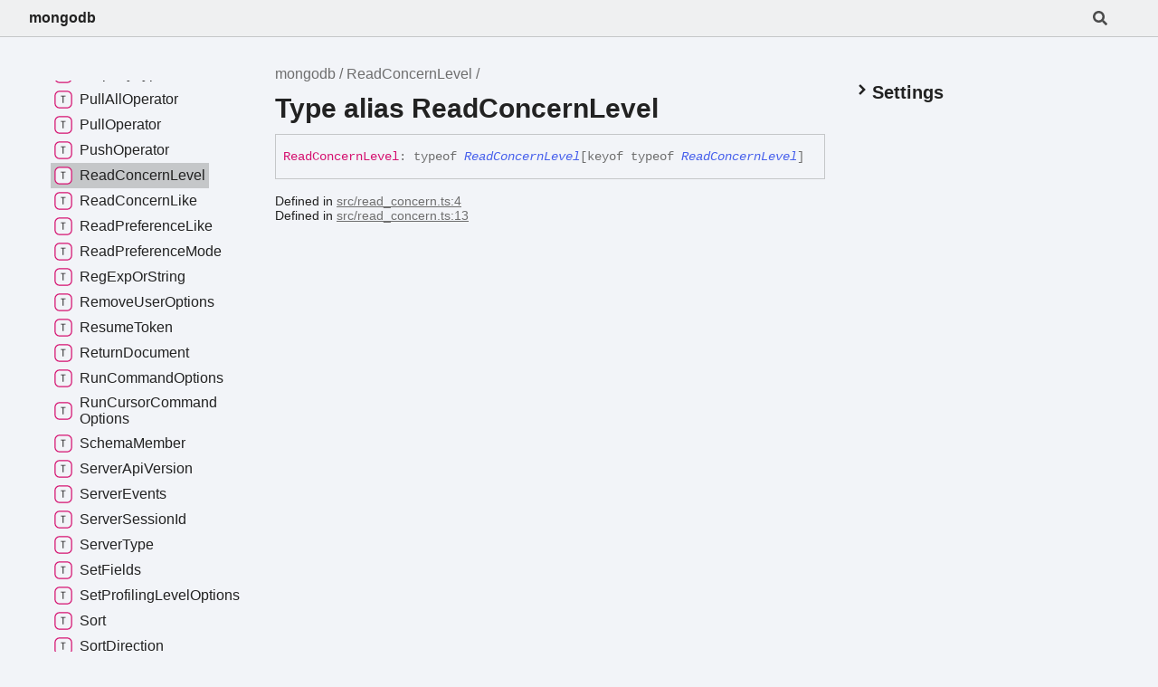

--- FILE ---
content_type: text/html; charset=utf-8
request_url: https://mongodb.github.io/node-mongodb-native/6.1/types/ReadConcernLevel.html
body_size: 8153
content:
<!DOCTYPE html><html class="default" lang="en"><head><meta charSet="utf-8"/><meta http-equiv="x-ua-compatible" content="IE=edge"/><title>ReadConcernLevel | mongodb</title><meta name="description" content="Documentation for mongodb"/><meta name="viewport" content="width=device-width, initial-scale=1"/><link rel="stylesheet" href="../assets/style.css"/><link rel="stylesheet" href="../assets/highlight.css"/><script defer src="../assets/main.js"></script><script async src="../assets/search.js" id="tsd-search-script"></script></head><body><script>document.documentElement.dataset.theme = localStorage.getItem("tsd-theme") || "os"</script><header class="tsd-page-toolbar">
<div class="tsd-toolbar-contents container">
<div class="table-cell" id="tsd-search" data-base="..">
<div class="field"><label for="tsd-search-field" class="tsd-widget tsd-toolbar-icon search no-caption"><svg width="16" height="16" viewBox="0 0 16 16" fill="none"><path d="M15.7824 13.833L12.6666 10.7177C12.5259 10.5771 12.3353 10.499 12.1353 10.499H11.6259C12.4884 9.39596 13.001 8.00859 13.001 6.49937C13.001 2.90909 10.0914 0 6.50048 0C2.90959 0 0 2.90909 0 6.49937C0 10.0896 2.90959 12.9987 6.50048 12.9987C8.00996 12.9987 9.39756 12.4863 10.5008 11.6239V12.1332C10.5008 12.3332 10.5789 12.5238 10.7195 12.6644L13.8354 15.7797C14.1292 16.0734 14.6042 16.0734 14.8948 15.7797L15.7793 14.8954C16.0731 14.6017 16.0731 14.1267 15.7824 13.833ZM6.50048 10.499C4.29094 10.499 2.50018 8.71165 2.50018 6.49937C2.50018 4.29021 4.28781 2.49976 6.50048 2.49976C8.71001 2.49976 10.5008 4.28708 10.5008 6.49937C10.5008 8.70852 8.71314 10.499 6.50048 10.499Z" fill="var(--color-text)"></path></svg></label><input type="text" id="tsd-search-field" aria-label="Search"/></div>
<div class="field">
<div id="tsd-toolbar-links"></div></div>
<ul class="results">
<li class="state loading">Preparing search index...</li>
<li class="state failure">The search index is not available</li></ul><a href="../index.html" class="title">mongodb</a></div>
<div class="table-cell" id="tsd-widgets"><a href="#" class="tsd-widget tsd-toolbar-icon menu no-caption" data-toggle="menu" aria-label="Menu"><svg width="16" height="16" viewBox="0 0 16 16" fill="none"><rect x="1" y="3" width="14" height="2" fill="var(--color-text)"></rect><rect x="1" y="7" width="14" height="2" fill="var(--color-text)"></rect><rect x="1" y="11" width="14" height="2" fill="var(--color-text)"></rect></svg></a></div></div></header>
<div class="container container-main">
<div class="col-content">
<div class="tsd-page-title">
<ul class="tsd-breadcrumb">
<li><a href="../modules.html">mongodb</a></li>
<li><a href="ReadConcernLevel.html">ReadConcernLevel</a></li></ul>
<h1>Type alias ReadConcernLevel</h1></div>
<div class="tsd-signature"><span class="tsd-kind-type-alias">Read<wbr/>Concern<wbr/>Level</span><span class="tsd-signature-symbol">:</span> <span class="tsd-signature-symbol">typeof </span><a href="../variables/ReadConcernLevel-1.html" class="tsd-signature-type tsd-kind-variable">ReadConcernLevel</a><span class="tsd-signature-symbol">[</span><span class="tsd-signature-symbol">keyof </span><span class="tsd-signature-symbol">typeof </span><a href="../variables/ReadConcernLevel-1.html" class="tsd-signature-type tsd-kind-variable">ReadConcernLevel</a><span class="tsd-signature-symbol">]</span></div>
<div class="tsd-comment tsd-typography"></div><aside class="tsd-sources">
<ul>
<li>Defined in <a href="https://github.com/mongodb/node-mongodb-native/blob/v6.1.0/src/read_concern.ts#L4">src/read_concern.ts:4</a></li>
<li>Defined in <a href="https://github.com/mongodb/node-mongodb-native/blob/v6.1.0/src/read_concern.ts#L13">src/read_concern.ts:13</a></li></ul></aside></div>
<div class="col-sidebar">
<div class="page-menu">
<div class="tsd-navigation settings">
<details class="tsd-index-accordion"><summary class="tsd-accordion-summary">
<h3><svg width="20" height="20" viewBox="0 0 24 24" fill="none"><path d="M4.93896 8.531L12 15.591L19.061 8.531L16.939 6.409L12 11.349L7.06098 6.409L4.93896 8.531Z" fill="var(--color-text)" id="icon-chevronDown"></path></svg>Settings</h3></summary>
<div class="tsd-accordion-details">
<div class="tsd-filter-visibility">
<h4 class="uppercase">Member Visibility</h4><form>
<ul id="tsd-filter-options">
<li class="tsd-filter-item"><label class="tsd-filter-input"><input type="checkbox" id="tsd-filter-protected" name="protected"/><svg width="32" height="32" viewBox="0 0 32 32" aria-hidden="true"><rect class="tsd-checkbox-background" width="30" height="30" x="1" y="1" rx="6" fill="none"></rect><path class="tsd-checkbox-checkmark" d="M8.35422 16.8214L13.2143 21.75L24.6458 10.25" stroke="none" stroke-width="3.5" stroke-linejoin="round" fill="none"></path></svg><span>Protected</span></label></li>
<li class="tsd-filter-item"><label class="tsd-filter-input"><input type="checkbox" id="tsd-filter-private" name="private"/><svg width="32" height="32" viewBox="0 0 32 32" aria-hidden="true"><rect class="tsd-checkbox-background" width="30" height="30" x="1" y="1" rx="6" fill="none"></rect><path class="tsd-checkbox-checkmark" d="M8.35422 16.8214L13.2143 21.75L24.6458 10.25" stroke="none" stroke-width="3.5" stroke-linejoin="round" fill="none"></path></svg><span>Private</span></label></li>
<li class="tsd-filter-item"><label class="tsd-filter-input"><input type="checkbox" id="tsd-filter-inherited" name="inherited" checked/><svg width="32" height="32" viewBox="0 0 32 32" aria-hidden="true"><rect class="tsd-checkbox-background" width="30" height="30" x="1" y="1" rx="6" fill="none"></rect><path class="tsd-checkbox-checkmark" d="M8.35422 16.8214L13.2143 21.75L24.6458 10.25" stroke="none" stroke-width="3.5" stroke-linejoin="round" fill="none"></path></svg><span>Inherited</span></label></li>
<li class="tsd-filter-item"><label class="tsd-filter-input"><input type="checkbox" id="tsd-filter-external" name="external"/><svg width="32" height="32" viewBox="0 0 32 32" aria-hidden="true"><rect class="tsd-checkbox-background" width="30" height="30" x="1" y="1" rx="6" fill="none"></rect><path class="tsd-checkbox-checkmark" d="M8.35422 16.8214L13.2143 21.75L24.6458 10.25" stroke="none" stroke-width="3.5" stroke-linejoin="round" fill="none"></path></svg><span>External</span></label></li></ul></form></div>
<div class="tsd-theme-toggle">
<h4 class="uppercase">Theme</h4><select id="tsd-theme"><option value="os">OS</option><option value="light">Light</option><option value="dark">Dark</option></select></div></div></details></div></div>
<div class="site-menu">
<nav class="tsd-navigation"><a href="../modules.html"><svg class="tsd-kind-icon" viewBox="0 0 24 24"><g id="icon-4"><rect fill="var(--color-icon-background)" stroke="var(--color-ts-namespace)" stroke-width="1.5" x="1" y="1" width="22" height="22" rx="6"></rect><path d="M9.33 16V7.24H10.77L13.446 14.74C13.43 14.54 13.41 14.296 13.386 14.008C13.37 13.712 13.354 13.404 13.338 13.084C13.33 12.756 13.326 12.448 13.326 12.16V7.24H14.37V16H12.93L10.266 8.5C10.282 8.692 10.298 8.936 10.314 9.232C10.33 9.52 10.342 9.828 10.35 10.156C10.366 10.476 10.374 10.784 10.374 11.08V16H9.33Z" fill="var(--color-text)"></path></g></svg><span>mongodb</span></a>
<ul class="tsd-small-nested-navigation">
<li><a href="../modules.html#BSONRegExp"><svg class="tsd-kind-icon" viewBox="0 0 24 24"><g id="icon-8388608"><rect fill="var(--color-icon-background)" stroke="#FF4D82" stroke-width="1.5" x="1" y="1" width="22" height="22" rx="12"></rect><path d="M10.354 17V8.24H13.066C13.586 8.24 14.042 8.348 14.434 8.564C14.826 8.772 15.13 9.064 15.346 9.44C15.562 9.816 15.67 10.256 15.67 10.76C15.67 11.352 15.514 11.86 15.202 12.284C14.898 12.708 14.482 13 13.954 13.16L15.79 17H14.518L12.838 13.28H11.434V17H10.354ZM11.434 12.308H13.066C13.514 12.308 13.874 12.168 14.146 11.888C14.418 11.6 14.554 11.224 14.554 10.76C14.554 10.288 14.418 9.912 14.146 9.632C13.874 9.352 13.514 9.212 13.066 9.212H11.434V12.308Z" fill="var(--color-text)"></path></g></svg><span>BSONReg<wbr/>Exp</span></a></li>
<li><a href="../modules.html#BSONSymbol"><svg class="tsd-kind-icon" viewBox="0 0 24 24"><use href="#icon-8388608"></use></svg><span>BSONSymbol</span></a></li>
<li><a href="../modules.html#BSONType"><svg class="tsd-kind-icon" viewBox="0 0 24 24"><use href="#icon-8388608"></use></svg><span>BSONType</span></a></li>
<li><a href="../modules.html#Binary"><svg class="tsd-kind-icon" viewBox="0 0 24 24"><use href="#icon-8388608"></use></svg><span>Binary</span></a></li>
<li><a href="../modules.html#Code"><svg class="tsd-kind-icon" viewBox="0 0 24 24"><use href="#icon-8388608"></use></svg><span>Code</span></a></li>
<li><a href="../modules.html#DBRef"><svg class="tsd-kind-icon" viewBox="0 0 24 24"><use href="#icon-8388608"></use></svg><span>DBRef</span></a></li>
<li><a href="../modules.html#Decimal128"><svg class="tsd-kind-icon" viewBox="0 0 24 24"><use href="#icon-8388608"></use></svg><span>Decimal128</span></a></li>
<li><a href="../modules.html#Document"><svg class="tsd-kind-icon" viewBox="0 0 24 24"><use href="#icon-8388608"></use></svg><span>Document</span></a></li>
<li><a href="../modules.html#Double"><svg class="tsd-kind-icon" viewBox="0 0 24 24"><use href="#icon-8388608"></use></svg><span>Double</span></a></li>
<li><a href="../modules.html#Int32"><svg class="tsd-kind-icon" viewBox="0 0 24 24"><use href="#icon-8388608"></use></svg><span>Int32</span></a></li>
<li><a href="../modules.html#Long"><svg class="tsd-kind-icon" viewBox="0 0 24 24"><use href="#icon-8388608"></use></svg><span>Long</span></a></li>
<li><a href="../modules.html#MaxKey"><svg class="tsd-kind-icon" viewBox="0 0 24 24"><use href="#icon-8388608"></use></svg><span>Max<wbr/>Key</span></a></li>
<li><a href="../modules.html#MinKey"><svg class="tsd-kind-icon" viewBox="0 0 24 24"><use href="#icon-8388608"></use></svg><span>Min<wbr/>Key</span></a></li>
<li><a href="../modules.html#ObjectId"><svg class="tsd-kind-icon" viewBox="0 0 24 24"><use href="#icon-8388608"></use></svg><span>Object<wbr/>Id</span></a></li>
<li><a href="../modules.html#Timestamp"><svg class="tsd-kind-icon" viewBox="0 0 24 24"><use href="#icon-8388608"></use></svg><span>Timestamp</span></a></li>
<li><a href="../modules.html#UUID"><svg class="tsd-kind-icon" viewBox="0 0 24 24"><use href="#icon-8388608"></use></svg><span>UUID</span></a></li>
<li><a href="../modules.html#deserialize"><svg class="tsd-kind-icon" viewBox="0 0 24 24"><use href="#icon-8388608"></use></svg><span>deserialize</span></a></li>
<li><a href="../modules.html#serialize"><svg class="tsd-kind-icon" viewBox="0 0 24 24"><use href="#icon-8388608"></use></svg><span>serialize</span></a></li>
<li><a href="../modules/BSON.html" class="tsd-is-external"><svg class="tsd-kind-icon" viewBox="0 0 24 24"><use href="#icon-4"></use></svg><span>BSON</span></a></li>
<li><a href="../classes/AbstractCursor.html"><svg class="tsd-kind-icon" viewBox="0 0 24 24"><g id="icon-128"><rect fill="var(--color-icon-background)" stroke="var(--color-ts-class)" stroke-width="1.5" x="1" y="1" width="22" height="22" rx="6"></rect><path d="M11.898 16.1201C11.098 16.1201 10.466 15.8961 10.002 15.4481C9.53803 15.0001 9.30603 14.3841 9.30603 13.6001V9.64012C9.30603 8.85612 9.53803 8.24012 10.002 7.79212C10.466 7.34412 11.098 7.12012 11.898 7.12012C12.682 7.12012 13.306 7.34812 13.77 7.80412C14.234 8.25212 14.466 8.86412 14.466 9.64012H13.386C13.386 9.14412 13.254 8.76412 12.99 8.50012C12.734 8.22812 12.37 8.09212 11.898 8.09212C11.426 8.09212 11.054 8.22412 10.782 8.48812C10.518 8.75212 10.386 9.13212 10.386 9.62812V13.6001C10.386 14.0961 10.518 14.4801 10.782 14.7521C11.054 15.0161 11.426 15.1481 11.898 15.1481C12.37 15.1481 12.734 15.0161 12.99 14.7521C13.254 14.4801 13.386 14.0961 13.386 13.6001H14.466C14.466 14.3761 14.234 14.9921 13.77 15.4481C13.306 15.8961 12.682 16.1201 11.898 16.1201Z" fill="var(--color-text)"></path></g></svg><span>Abstract<wbr/>Cursor</span></a></li>
<li><a href="../classes/Admin.html"><svg class="tsd-kind-icon" viewBox="0 0 24 24"><use href="#icon-128"></use></svg><span>Admin</span></a></li>
<li><a href="../classes/AggregationCursor.html"><svg class="tsd-kind-icon" viewBox="0 0 24 24"><use href="#icon-128"></use></svg><span>Aggregation<wbr/>Cursor</span></a></li>
<li><a href="../classes/Batch.html"><svg class="tsd-kind-icon" viewBox="0 0 24 24"><use href="#icon-128"></use></svg><span>Batch</span></a></li>
<li><a href="../classes/BulkOperationBase.html"><svg class="tsd-kind-icon" viewBox="0 0 24 24"><use href="#icon-128"></use></svg><span>Bulk<wbr/>Operation<wbr/>Base</span></a></li>
<li><a href="../classes/BulkWriteResult.html"><svg class="tsd-kind-icon" viewBox="0 0 24 24"><use href="#icon-128"></use></svg><span>Bulk<wbr/>Write<wbr/>Result</span></a></li>
<li><a href="../classes/CancellationToken.html"><svg class="tsd-kind-icon" viewBox="0 0 24 24"><use href="#icon-128"></use></svg><span>Cancellation<wbr/>Token</span></a></li>
<li><a href="../classes/ChangeStream.html"><svg class="tsd-kind-icon" viewBox="0 0 24 24"><use href="#icon-128"></use></svg><span>Change<wbr/>Stream</span></a></li>
<li><a href="../classes/ClientEncryption.html"><svg class="tsd-kind-icon" viewBox="0 0 24 24"><use href="#icon-128"></use></svg><span>Client<wbr/>Encryption</span></a></li>
<li><a href="../classes/ClientSession.html"><svg class="tsd-kind-icon" viewBox="0 0 24 24"><use href="#icon-128"></use></svg><span>Client<wbr/>Session</span></a></li>
<li><a href="../classes/Collection.html"><svg class="tsd-kind-icon" viewBox="0 0 24 24"><use href="#icon-128"></use></svg><span>Collection</span></a></li>
<li><a href="../classes/CommandFailedEvent.html"><svg class="tsd-kind-icon" viewBox="0 0 24 24"><use href="#icon-128"></use></svg><span>Command<wbr/>Failed<wbr/>Event</span></a></li>
<li><a href="../classes/CommandStartedEvent.html"><svg class="tsd-kind-icon" viewBox="0 0 24 24"><use href="#icon-128"></use></svg><span>Command<wbr/>Started<wbr/>Event</span></a></li>
<li><a href="../classes/CommandSucceededEvent.html"><svg class="tsd-kind-icon" viewBox="0 0 24 24"><use href="#icon-128"></use></svg><span>Command<wbr/>Succeeded<wbr/>Event</span></a></li>
<li><a href="../classes/ConnectionCheckOutFailedEvent.html"><svg class="tsd-kind-icon" viewBox="0 0 24 24"><use href="#icon-128"></use></svg><span>Connection<wbr/>Check<wbr/>Out<wbr/>Failed<wbr/>Event</span></a></li>
<li><a href="../classes/ConnectionCheckOutStartedEvent.html"><svg class="tsd-kind-icon" viewBox="0 0 24 24"><use href="#icon-128"></use></svg><span>Connection<wbr/>Check<wbr/>Out<wbr/>Started<wbr/>Event</span></a></li>
<li><a href="../classes/ConnectionCheckedInEvent.html"><svg class="tsd-kind-icon" viewBox="0 0 24 24"><use href="#icon-128"></use></svg><span>Connection<wbr/>Checked<wbr/>In<wbr/>Event</span></a></li>
<li><a href="../classes/ConnectionCheckedOutEvent.html"><svg class="tsd-kind-icon" viewBox="0 0 24 24"><use href="#icon-128"></use></svg><span>Connection<wbr/>Checked<wbr/>Out<wbr/>Event</span></a></li>
<li><a href="../classes/ConnectionClosedEvent.html"><svg class="tsd-kind-icon" viewBox="0 0 24 24"><use href="#icon-128"></use></svg><span>Connection<wbr/>Closed<wbr/>Event</span></a></li>
<li><a href="../classes/ConnectionCreatedEvent.html"><svg class="tsd-kind-icon" viewBox="0 0 24 24"><use href="#icon-128"></use></svg><span>Connection<wbr/>Created<wbr/>Event</span></a></li>
<li><a href="../classes/ConnectionPoolClearedEvent.html"><svg class="tsd-kind-icon" viewBox="0 0 24 24"><use href="#icon-128"></use></svg><span>Connection<wbr/>Pool<wbr/>Cleared<wbr/>Event</span></a></li>
<li><a href="../classes/ConnectionPoolClosedEvent.html"><svg class="tsd-kind-icon" viewBox="0 0 24 24"><use href="#icon-128"></use></svg><span>Connection<wbr/>Pool<wbr/>Closed<wbr/>Event</span></a></li>
<li><a href="../classes/ConnectionPoolCreatedEvent.html"><svg class="tsd-kind-icon" viewBox="0 0 24 24"><use href="#icon-128"></use></svg><span>Connection<wbr/>Pool<wbr/>Created<wbr/>Event</span></a></li>
<li><a href="../classes/ConnectionPoolMonitoringEvent.html"><svg class="tsd-kind-icon" viewBox="0 0 24 24"><use href="#icon-128"></use></svg><span>Connection<wbr/>Pool<wbr/>Monitoring<wbr/>Event</span></a></li>
<li><a href="../classes/ConnectionPoolReadyEvent.html"><svg class="tsd-kind-icon" viewBox="0 0 24 24"><use href="#icon-128"></use></svg><span>Connection<wbr/>Pool<wbr/>Ready<wbr/>Event</span></a></li>
<li><a href="../classes/ConnectionReadyEvent.html"><svg class="tsd-kind-icon" viewBox="0 0 24 24"><use href="#icon-128"></use></svg><span>Connection<wbr/>Ready<wbr/>Event</span></a></li>
<li><a href="../classes/Db.html"><svg class="tsd-kind-icon" viewBox="0 0 24 24"><use href="#icon-128"></use></svg><span>Db</span></a></li>
<li><a href="../classes/FindCursor.html"><svg class="tsd-kind-icon" viewBox="0 0 24 24"><use href="#icon-128"></use></svg><span>Find<wbr/>Cursor</span></a></li>
<li><a href="../classes/FindOperators.html"><svg class="tsd-kind-icon" viewBox="0 0 24 24"><use href="#icon-128"></use></svg><span>Find<wbr/>Operators</span></a></li>
<li><a href="../classes/GridFSBucket.html"><svg class="tsd-kind-icon" viewBox="0 0 24 24"><use href="#icon-128"></use></svg><span>GridFSBucket</span></a></li>
<li><a href="../classes/GridFSBucketReadStream.html"><svg class="tsd-kind-icon" viewBox="0 0 24 24"><use href="#icon-128"></use></svg><span>GridFSBucket<wbr/>Read<wbr/>Stream</span></a></li>
<li><a href="../classes/GridFSBucketWriteStream.html"><svg class="tsd-kind-icon" viewBox="0 0 24 24"><use href="#icon-128"></use></svg><span>GridFSBucket<wbr/>Write<wbr/>Stream</span></a></li>
<li><a href="../classes/HostAddress.html"><svg class="tsd-kind-icon" viewBox="0 0 24 24"><use href="#icon-128"></use></svg><span>Host<wbr/>Address</span></a></li>
<li><a href="../classes/ListCollectionsCursor.html"><svg class="tsd-kind-icon" viewBox="0 0 24 24"><use href="#icon-128"></use></svg><span>List<wbr/>Collections<wbr/>Cursor</span></a></li>
<li><a href="../classes/ListIndexesCursor.html"><svg class="tsd-kind-icon" viewBox="0 0 24 24"><use href="#icon-128"></use></svg><span>List<wbr/>Indexes<wbr/>Cursor</span></a></li>
<li><a href="../classes/ListSearchIndexesCursor.html"><svg class="tsd-kind-icon" viewBox="0 0 24 24"><use href="#icon-128"></use></svg><span>List<wbr/>Search<wbr/>Indexes<wbr/>Cursor</span></a></li>
<li><a href="../classes/MongoAPIError.html"><svg class="tsd-kind-icon" viewBox="0 0 24 24"><use href="#icon-128"></use></svg><span>MongoAPIError</span></a></li>
<li><a href="../classes/MongoAWSError.html"><svg class="tsd-kind-icon" viewBox="0 0 24 24"><use href="#icon-128"></use></svg><span>MongoAWSError</span></a></li>
<li><a href="../classes/MongoAzureError.html"><svg class="tsd-kind-icon" viewBox="0 0 24 24"><use href="#icon-128"></use></svg><span>Mongo<wbr/>Azure<wbr/>Error</span></a></li>
<li><a href="../classes/MongoBatchReExecutionError.html"><svg class="tsd-kind-icon" viewBox="0 0 24 24"><use href="#icon-128"></use></svg><span>Mongo<wbr/>Batch<wbr/>Re<wbr/>Execution<wbr/>Error</span></a></li>
<li><a href="../classes/MongoBulkWriteError.html"><svg class="tsd-kind-icon" viewBox="0 0 24 24"><use href="#icon-128"></use></svg><span>Mongo<wbr/>Bulk<wbr/>Write<wbr/>Error</span></a></li>
<li><a href="../classes/MongoChangeStreamError.html"><svg class="tsd-kind-icon" viewBox="0 0 24 24"><use href="#icon-128"></use></svg><span>Mongo<wbr/>Change<wbr/>Stream<wbr/>Error</span></a></li>
<li><a href="../classes/MongoClient.html"><svg class="tsd-kind-icon" viewBox="0 0 24 24"><use href="#icon-128"></use></svg><span>Mongo<wbr/>Client</span></a></li>
<li><a href="../classes/MongoCompatibilityError.html"><svg class="tsd-kind-icon" viewBox="0 0 24 24"><use href="#icon-128"></use></svg><span>Mongo<wbr/>Compatibility<wbr/>Error</span></a></li>
<li><a href="../classes/MongoCredentials.html"><svg class="tsd-kind-icon" viewBox="0 0 24 24"><use href="#icon-128"></use></svg><span>Mongo<wbr/>Credentials</span></a></li>
<li><a href="../classes/MongoCryptAzureKMSRequestError.html"><svg class="tsd-kind-icon" viewBox="0 0 24 24"><use href="#icon-128"></use></svg><span>Mongo<wbr/>Crypt<wbr/>AzureKMSRequest<wbr/>Error</span></a></li>
<li><a href="../classes/MongoCryptCreateDataKeyError.html"><svg class="tsd-kind-icon" viewBox="0 0 24 24"><use href="#icon-128"></use></svg><span>Mongo<wbr/>Crypt<wbr/>Create<wbr/>Data<wbr/>Key<wbr/>Error</span></a></li>
<li><a href="../classes/MongoCryptCreateEncryptedCollectionError.html"><svg class="tsd-kind-icon" viewBox="0 0 24 24"><use href="#icon-128"></use></svg><span>Mongo<wbr/>Crypt<wbr/>Create<wbr/>Encrypted<wbr/>Collection<wbr/>Error</span></a></li>
<li><a href="../classes/MongoCryptError.html"><svg class="tsd-kind-icon" viewBox="0 0 24 24"><use href="#icon-128"></use></svg><span>Mongo<wbr/>Crypt<wbr/>Error</span></a></li>
<li><a href="../classes/MongoCryptInvalidArgumentError.html"><svg class="tsd-kind-icon" viewBox="0 0 24 24"><use href="#icon-128"></use></svg><span>Mongo<wbr/>Crypt<wbr/>Invalid<wbr/>Argument<wbr/>Error</span></a></li>
<li><a href="../classes/MongoCryptKMSRequestNetworkTimeoutError.html"><svg class="tsd-kind-icon" viewBox="0 0 24 24"><use href="#icon-128"></use></svg><span>Mongo<wbr/>CryptKMSRequest<wbr/>Network<wbr/>Timeout<wbr/>Error</span></a></li>
<li><a href="../classes/MongoCursorExhaustedError.html"><svg class="tsd-kind-icon" viewBox="0 0 24 24"><use href="#icon-128"></use></svg><span>Mongo<wbr/>Cursor<wbr/>Exhausted<wbr/>Error</span></a></li>
<li><a href="../classes/MongoCursorInUseError.html"><svg class="tsd-kind-icon" viewBox="0 0 24 24"><use href="#icon-128"></use></svg><span>Mongo<wbr/>Cursor<wbr/>In<wbr/>Use<wbr/>Error</span></a></li>
<li><a href="../classes/MongoDBCollectionNamespace.html"><svg class="tsd-kind-icon" viewBox="0 0 24 24"><use href="#icon-128"></use></svg><span>MongoDBCollection<wbr/>Namespace</span></a></li>
<li><a href="../classes/MongoDBNamespace.html"><svg class="tsd-kind-icon" viewBox="0 0 24 24"><use href="#icon-128"></use></svg><span>MongoDBNamespace</span></a></li>
<li><a href="../classes/MongoDecompressionError.html"><svg class="tsd-kind-icon" viewBox="0 0 24 24"><use href="#icon-128"></use></svg><span>Mongo<wbr/>Decompression<wbr/>Error</span></a></li>
<li><a href="../classes/MongoDriverError.html"><svg class="tsd-kind-icon" viewBox="0 0 24 24"><use href="#icon-128"></use></svg><span>Mongo<wbr/>Driver<wbr/>Error</span></a></li>
<li><a href="../classes/MongoError.html"><svg class="tsd-kind-icon" viewBox="0 0 24 24"><use href="#icon-128"></use></svg><span>Mongo<wbr/>Error</span></a></li>
<li><a href="../classes/MongoExpiredSessionError.html"><svg class="tsd-kind-icon" viewBox="0 0 24 24"><use href="#icon-128"></use></svg><span>Mongo<wbr/>Expired<wbr/>Session<wbr/>Error</span></a></li>
<li><a href="../classes/MongoGridFSChunkError.html"><svg class="tsd-kind-icon" viewBox="0 0 24 24"><use href="#icon-128"></use></svg><span>Mongo<wbr/>GridFSChunk<wbr/>Error</span></a></li>
<li><a href="../classes/MongoGridFSStreamError.html"><svg class="tsd-kind-icon" viewBox="0 0 24 24"><use href="#icon-128"></use></svg><span>Mongo<wbr/>GridFSStream<wbr/>Error</span></a></li>
<li><a href="../classes/MongoInvalidArgumentError.html"><svg class="tsd-kind-icon" viewBox="0 0 24 24"><use href="#icon-128"></use></svg><span>Mongo<wbr/>Invalid<wbr/>Argument<wbr/>Error</span></a></li>
<li><a href="../classes/MongoKerberosError.html"><svg class="tsd-kind-icon" viewBox="0 0 24 24"><use href="#icon-128"></use></svg><span>Mongo<wbr/>Kerberos<wbr/>Error</span></a></li>
<li><a href="../classes/MongoMissingCredentialsError.html"><svg class="tsd-kind-icon" viewBox="0 0 24 24"><use href="#icon-128"></use></svg><span>Mongo<wbr/>Missing<wbr/>Credentials<wbr/>Error</span></a></li>
<li><a href="../classes/MongoMissingDependencyError.html"><svg class="tsd-kind-icon" viewBox="0 0 24 24"><use href="#icon-128"></use></svg><span>Mongo<wbr/>Missing<wbr/>Dependency<wbr/>Error</span></a></li>
<li><a href="../classes/MongoNetworkError.html"><svg class="tsd-kind-icon" viewBox="0 0 24 24"><use href="#icon-128"></use></svg><span>Mongo<wbr/>Network<wbr/>Error</span></a></li>
<li><a href="../classes/MongoNetworkTimeoutError.html"><svg class="tsd-kind-icon" viewBox="0 0 24 24"><use href="#icon-128"></use></svg><span>Mongo<wbr/>Network<wbr/>Timeout<wbr/>Error</span></a></li>
<li><a href="../classes/MongoNotConnectedError.html"><svg class="tsd-kind-icon" viewBox="0 0 24 24"><use href="#icon-128"></use></svg><span>Mongo<wbr/>Not<wbr/>Connected<wbr/>Error</span></a></li>
<li><a href="../classes/MongoParseError.html"><svg class="tsd-kind-icon" viewBox="0 0 24 24"><use href="#icon-128"></use></svg><span>Mongo<wbr/>Parse<wbr/>Error</span></a></li>
<li><a href="../classes/MongoRuntimeError.html"><svg class="tsd-kind-icon" viewBox="0 0 24 24"><use href="#icon-128"></use></svg><span>Mongo<wbr/>Runtime<wbr/>Error</span></a></li>
<li><a href="../classes/MongoServerClosedError.html"><svg class="tsd-kind-icon" viewBox="0 0 24 24"><use href="#icon-128"></use></svg><span>Mongo<wbr/>Server<wbr/>Closed<wbr/>Error</span></a></li>
<li><a href="../classes/MongoServerError.html"><svg class="tsd-kind-icon" viewBox="0 0 24 24"><use href="#icon-128"></use></svg><span>Mongo<wbr/>Server<wbr/>Error</span></a></li>
<li><a href="../classes/MongoServerSelectionError.html"><svg class="tsd-kind-icon" viewBox="0 0 24 24"><use href="#icon-128"></use></svg><span>Mongo<wbr/>Server<wbr/>Selection<wbr/>Error</span></a></li>
<li><a href="../classes/MongoSystemError.html"><svg class="tsd-kind-icon" viewBox="0 0 24 24"><use href="#icon-128"></use></svg><span>Mongo<wbr/>System<wbr/>Error</span></a></li>
<li><a href="../classes/MongoTailableCursorError.html"><svg class="tsd-kind-icon" viewBox="0 0 24 24"><use href="#icon-128"></use></svg><span>Mongo<wbr/>Tailable<wbr/>Cursor<wbr/>Error</span></a></li>
<li><a href="../classes/MongoTopologyClosedError.html"><svg class="tsd-kind-icon" viewBox="0 0 24 24"><use href="#icon-128"></use></svg><span>Mongo<wbr/>Topology<wbr/>Closed<wbr/>Error</span></a></li>
<li><a href="../classes/MongoTransactionError.html"><svg class="tsd-kind-icon" viewBox="0 0 24 24"><use href="#icon-128"></use></svg><span>Mongo<wbr/>Transaction<wbr/>Error</span></a></li>
<li><a href="../classes/MongoUnexpectedServerResponseError.html"><svg class="tsd-kind-icon" viewBox="0 0 24 24"><use href="#icon-128"></use></svg><span>Mongo<wbr/>Unexpected<wbr/>Server<wbr/>Response<wbr/>Error</span></a></li>
<li><a href="../classes/MongoWriteConcernError.html"><svg class="tsd-kind-icon" viewBox="0 0 24 24"><use href="#icon-128"></use></svg><span>Mongo<wbr/>Write<wbr/>Concern<wbr/>Error</span></a></li>
<li><a href="../classes/OrderedBulkOperation.html"><svg class="tsd-kind-icon" viewBox="0 0 24 24"><use href="#icon-128"></use></svg><span>Ordered<wbr/>Bulk<wbr/>Operation</span></a></li>
<li><a href="../classes/ReadConcern.html"><svg class="tsd-kind-icon" viewBox="0 0 24 24"><use href="#icon-128"></use></svg><span>Read<wbr/>Concern</span></a></li>
<li><a href="../classes/ReadPreference.html"><svg class="tsd-kind-icon" viewBox="0 0 24 24"><use href="#icon-128"></use></svg><span>Read<wbr/>Preference</span></a></li>
<li><a href="../classes/RunCommandCursor.html"><svg class="tsd-kind-icon" viewBox="0 0 24 24"><use href="#icon-128"></use></svg><span>Run<wbr/>Command<wbr/>Cursor</span></a></li>
<li><a href="../classes/ServerCapabilities.html"><svg class="tsd-kind-icon" viewBox="0 0 24 24"><use href="#icon-128"></use></svg><span>Server<wbr/>Capabilities</span></a></li>
<li><a href="../classes/ServerClosedEvent.html"><svg class="tsd-kind-icon" viewBox="0 0 24 24"><use href="#icon-128"></use></svg><span>Server<wbr/>Closed<wbr/>Event</span></a></li>
<li><a href="../classes/ServerDescription.html"><svg class="tsd-kind-icon" viewBox="0 0 24 24"><use href="#icon-128"></use></svg><span>Server<wbr/>Description</span></a></li>
<li><a href="../classes/ServerDescriptionChangedEvent.html"><svg class="tsd-kind-icon" viewBox="0 0 24 24"><use href="#icon-128"></use></svg><span>Server<wbr/>Description<wbr/>Changed<wbr/>Event</span></a></li>
<li><a href="../classes/ServerHeartbeatFailedEvent.html"><svg class="tsd-kind-icon" viewBox="0 0 24 24"><use href="#icon-128"></use></svg><span>Server<wbr/>Heartbeat<wbr/>Failed<wbr/>Event</span></a></li>
<li><a href="../classes/ServerHeartbeatStartedEvent.html"><svg class="tsd-kind-icon" viewBox="0 0 24 24"><use href="#icon-128"></use></svg><span>Server<wbr/>Heartbeat<wbr/>Started<wbr/>Event</span></a></li>
<li><a href="../classes/ServerHeartbeatSucceededEvent.html"><svg class="tsd-kind-icon" viewBox="0 0 24 24"><use href="#icon-128"></use></svg><span>Server<wbr/>Heartbeat<wbr/>Succeeded<wbr/>Event</span></a></li>
<li><a href="../classes/ServerOpeningEvent.html"><svg class="tsd-kind-icon" viewBox="0 0 24 24"><use href="#icon-128"></use></svg><span>Server<wbr/>Opening<wbr/>Event</span></a></li>
<li><a href="../classes/ServerSession.html"><svg class="tsd-kind-icon" viewBox="0 0 24 24"><use href="#icon-128"></use></svg><span>Server<wbr/>Session</span></a></li>
<li><a href="../classes/StreamDescription.html"><svg class="tsd-kind-icon" viewBox="0 0 24 24"><use href="#icon-128"></use></svg><span>Stream<wbr/>Description</span></a></li>
<li><a href="../classes/TopologyClosedEvent.html"><svg class="tsd-kind-icon" viewBox="0 0 24 24"><use href="#icon-128"></use></svg><span>Topology<wbr/>Closed<wbr/>Event</span></a></li>
<li><a href="../classes/TopologyDescription.html"><svg class="tsd-kind-icon" viewBox="0 0 24 24"><use href="#icon-128"></use></svg><span>Topology<wbr/>Description</span></a></li>
<li><a href="../classes/TopologyDescriptionChangedEvent.html"><svg class="tsd-kind-icon" viewBox="0 0 24 24"><use href="#icon-128"></use></svg><span>Topology<wbr/>Description<wbr/>Changed<wbr/>Event</span></a></li>
<li><a href="../classes/TopologyOpeningEvent.html"><svg class="tsd-kind-icon" viewBox="0 0 24 24"><use href="#icon-128"></use></svg><span>Topology<wbr/>Opening<wbr/>Event</span></a></li>
<li><a href="../classes/Transaction.html"><svg class="tsd-kind-icon" viewBox="0 0 24 24"><use href="#icon-128"></use></svg><span>Transaction</span></a></li>
<li><a href="../classes/TypedEventEmitter.html"><svg class="tsd-kind-icon" viewBox="0 0 24 24"><use href="#icon-128"></use></svg><span>Typed<wbr/>Event<wbr/>Emitter</span></a></li>
<li><a href="../classes/UnorderedBulkOperation.html"><svg class="tsd-kind-icon" viewBox="0 0 24 24"><use href="#icon-128"></use></svg><span>Unordered<wbr/>Bulk<wbr/>Operation</span></a></li>
<li><a href="../classes/WriteConcern.html"><svg class="tsd-kind-icon" viewBox="0 0 24 24"><use href="#icon-128"></use></svg><span>Write<wbr/>Concern</span></a></li>
<li><a href="../classes/WriteConcernError.html"><svg class="tsd-kind-icon" viewBox="0 0 24 24"><use href="#icon-128"></use></svg><span>Write<wbr/>Concern<wbr/>Error</span></a></li>
<li><a href="../classes/WriteError.html"><svg class="tsd-kind-icon" viewBox="0 0 24 24"><use href="#icon-128"></use></svg><span>Write<wbr/>Error</span></a></li>
<li><a href="../interfaces/AWSEncryptionKeyOptions.html"><svg class="tsd-kind-icon" viewBox="0 0 24 24"><g id="icon-256"><rect fill="var(--color-icon-background)" stroke="var(--color-ts-interface)" stroke-width="1.5" x="1" y="1" width="22" height="22" rx="6"></rect><path d="M9.51 16V15.016H11.298V8.224H9.51V7.24H14.19V8.224H12.402V15.016H14.19V16H9.51Z" fill="var(--color-text)"></path></g></svg><span>AWSEncryption<wbr/>Key<wbr/>Options</span></a></li>
<li><a href="../interfaces/AbstractCursorOptions.html"><svg class="tsd-kind-icon" viewBox="0 0 24 24"><use href="#icon-256"></use></svg><span>Abstract<wbr/>Cursor<wbr/>Options</span></a></li>
<li><a href="../interfaces/AggregateOptions.html"><svg class="tsd-kind-icon" viewBox="0 0 24 24"><use href="#icon-256"></use></svg><span>Aggregate<wbr/>Options</span></a></li>
<li><a href="../interfaces/AggregationCursorOptions.html"><svg class="tsd-kind-icon" viewBox="0 0 24 24"><use href="#icon-256"></use></svg><span>Aggregation<wbr/>Cursor<wbr/>Options</span></a></li>
<li><a href="../interfaces/Auth.html"><svg class="tsd-kind-icon" viewBox="0 0 24 24"><use href="#icon-256"></use></svg><span>Auth</span></a></li>
<li><a href="../interfaces/AuthMechanismProperties.html"><svg class="tsd-kind-icon" viewBox="0 0 24 24"><use href="#icon-256"></use></svg><span>Auth<wbr/>Mechanism<wbr/>Properties</span></a></li>
<li><a href="../interfaces/AutoEncryptionOptions.html"><svg class="tsd-kind-icon" viewBox="0 0 24 24"><use href="#icon-256"></use></svg><span>Auto<wbr/>Encryption<wbr/>Options</span></a></li>
<li><a href="../interfaces/AzureEncryptionKeyOptions.html"><svg class="tsd-kind-icon" viewBox="0 0 24 24"><use href="#icon-256"></use></svg><span>Azure<wbr/>Encryption<wbr/>Key<wbr/>Options</span></a></li>
<li><a href="../interfaces/BSONSerializeOptions.html"><svg class="tsd-kind-icon" viewBox="0 0 24 24"><use href="#icon-256"></use></svg><span>BSONSerialize<wbr/>Options</span></a></li>
<li><a href="../interfaces/BulkWriteOperationError.html"><svg class="tsd-kind-icon" viewBox="0 0 24 24"><use href="#icon-256"></use></svg><span>Bulk<wbr/>Write<wbr/>Operation<wbr/>Error</span></a></li>
<li><a href="../interfaces/BulkWriteOptions.html"><svg class="tsd-kind-icon" viewBox="0 0 24 24"><use href="#icon-256"></use></svg><span>Bulk<wbr/>Write<wbr/>Options</span></a></li>
<li><a href="../interfaces/ChangeStreamCollModDocument.html"><svg class="tsd-kind-icon" viewBox="0 0 24 24"><use href="#icon-256"></use></svg><span>Change<wbr/>Stream<wbr/>Coll<wbr/>Mod<wbr/>Document</span></a></li>
<li><a href="../interfaces/ChangeStreamCreateDocument.html"><svg class="tsd-kind-icon" viewBox="0 0 24 24"><use href="#icon-256"></use></svg><span>Change<wbr/>Stream<wbr/>Create<wbr/>Document</span></a></li>
<li><a href="../interfaces/ChangeStreamCreateIndexDocument.html"><svg class="tsd-kind-icon" viewBox="0 0 24 24"><use href="#icon-256"></use></svg><span>Change<wbr/>Stream<wbr/>Create<wbr/>Index<wbr/>Document</span></a></li>
<li><a href="../interfaces/ChangeStreamDeleteDocument.html"><svg class="tsd-kind-icon" viewBox="0 0 24 24"><use href="#icon-256"></use></svg><span>Change<wbr/>Stream<wbr/>Delete<wbr/>Document</span></a></li>
<li><a href="../interfaces/ChangeStreamDocumentCollectionUUID.html"><svg class="tsd-kind-icon" viewBox="0 0 24 24"><use href="#icon-256"></use></svg><span>Change<wbr/>Stream<wbr/>Document<wbr/>CollectionUUID</span></a></li>
<li><a href="../interfaces/ChangeStreamDocumentCommon.html"><svg class="tsd-kind-icon" viewBox="0 0 24 24"><use href="#icon-256"></use></svg><span>Change<wbr/>Stream<wbr/>Document<wbr/>Common</span></a></li>
<li><a href="../interfaces/ChangeStreamDocumentKey.html"><svg class="tsd-kind-icon" viewBox="0 0 24 24"><use href="#icon-256"></use></svg><span>Change<wbr/>Stream<wbr/>Document<wbr/>Key</span></a></li>
<li><a href="../interfaces/ChangeStreamDocumentOperationDescription.html"><svg class="tsd-kind-icon" viewBox="0 0 24 24"><use href="#icon-256"></use></svg><span>Change<wbr/>Stream<wbr/>Document<wbr/>Operation<wbr/>Description</span></a></li>
<li><a href="../interfaces/ChangeStreamDropDatabaseDocument.html"><svg class="tsd-kind-icon" viewBox="0 0 24 24"><use href="#icon-256"></use></svg><span>Change<wbr/>Stream<wbr/>Drop<wbr/>Database<wbr/>Document</span></a></li>
<li><a href="../interfaces/ChangeStreamDropDocument.html"><svg class="tsd-kind-icon" viewBox="0 0 24 24"><use href="#icon-256"></use></svg><span>Change<wbr/>Stream<wbr/>Drop<wbr/>Document</span></a></li>
<li><a href="../interfaces/ChangeStreamDropIndexDocument.html"><svg class="tsd-kind-icon" viewBox="0 0 24 24"><use href="#icon-256"></use></svg><span>Change<wbr/>Stream<wbr/>Drop<wbr/>Index<wbr/>Document</span></a></li>
<li><a href="../interfaces/ChangeStreamInsertDocument.html"><svg class="tsd-kind-icon" viewBox="0 0 24 24"><use href="#icon-256"></use></svg><span>Change<wbr/>Stream<wbr/>Insert<wbr/>Document</span></a></li>
<li><a href="../interfaces/ChangeStreamInvalidateDocument.html"><svg class="tsd-kind-icon" viewBox="0 0 24 24"><use href="#icon-256"></use></svg><span>Change<wbr/>Stream<wbr/>Invalidate<wbr/>Document</span></a></li>
<li><a href="../interfaces/ChangeStreamNameSpace.html"><svg class="tsd-kind-icon" viewBox="0 0 24 24"><use href="#icon-256"></use></svg><span>Change<wbr/>Stream<wbr/>Name<wbr/>Space</span></a></li>
<li><a href="../interfaces/ChangeStreamOptions.html"><svg class="tsd-kind-icon" viewBox="0 0 24 24"><use href="#icon-256"></use></svg><span>Change<wbr/>Stream<wbr/>Options</span></a></li>
<li><a href="../interfaces/ChangeStreamRefineCollectionShardKeyDocument.html"><svg class="tsd-kind-icon" viewBox="0 0 24 24"><use href="#icon-256"></use></svg><span>Change<wbr/>Stream<wbr/>Refine<wbr/>Collection<wbr/>Shard<wbr/>Key<wbr/>Document</span></a></li>
<li><a href="../interfaces/ChangeStreamRenameDocument.html"><svg class="tsd-kind-icon" viewBox="0 0 24 24"><use href="#icon-256"></use></svg><span>Change<wbr/>Stream<wbr/>Rename<wbr/>Document</span></a></li>
<li><a href="../interfaces/ChangeStreamReplaceDocument.html"><svg class="tsd-kind-icon" viewBox="0 0 24 24"><use href="#icon-256"></use></svg><span>Change<wbr/>Stream<wbr/>Replace<wbr/>Document</span></a></li>
<li><a href="../interfaces/ChangeStreamReshardCollectionDocument.html"><svg class="tsd-kind-icon" viewBox="0 0 24 24"><use href="#icon-256"></use></svg><span>Change<wbr/>Stream<wbr/>Reshard<wbr/>Collection<wbr/>Document</span></a></li>
<li><a href="../interfaces/ChangeStreamShardCollectionDocument.html"><svg class="tsd-kind-icon" viewBox="0 0 24 24"><use href="#icon-256"></use></svg><span>Change<wbr/>Stream<wbr/>Shard<wbr/>Collection<wbr/>Document</span></a></li>
<li><a href="../interfaces/ChangeStreamSplitEvent.html"><svg class="tsd-kind-icon" viewBox="0 0 24 24"><use href="#icon-256"></use></svg><span>Change<wbr/>Stream<wbr/>Split<wbr/>Event</span></a></li>
<li><a href="../interfaces/ChangeStreamUpdateDocument.html"><svg class="tsd-kind-icon" viewBox="0 0 24 24"><use href="#icon-256"></use></svg><span>Change<wbr/>Stream<wbr/>Update<wbr/>Document</span></a></li>
<li><a href="../interfaces/ClientEncryptionCreateDataKeyProviderOptions.html"><svg class="tsd-kind-icon" viewBox="0 0 24 24"><use href="#icon-256"></use></svg><span>Client<wbr/>Encryption<wbr/>Create<wbr/>Data<wbr/>Key<wbr/>Provider<wbr/>Options</span></a></li>
<li><a href="../interfaces/ClientEncryptionEncryptOptions.html"><svg class="tsd-kind-icon" viewBox="0 0 24 24"><use href="#icon-256"></use></svg><span>Client<wbr/>Encryption<wbr/>Encrypt<wbr/>Options</span></a></li>
<li><a href="../interfaces/ClientEncryptionOptions.html"><svg class="tsd-kind-icon" viewBox="0 0 24 24"><use href="#icon-256"></use></svg><span>Client<wbr/>Encryption<wbr/>Options</span></a></li>
<li><a href="../interfaces/ClientEncryptionRewrapManyDataKeyProviderOptions.html"><svg class="tsd-kind-icon" viewBox="0 0 24 24"><use href="#icon-256"></use></svg><span>Client<wbr/>Encryption<wbr/>Rewrap<wbr/>Many<wbr/>Data<wbr/>Key<wbr/>Provider<wbr/>Options</span></a></li>
<li><a href="../interfaces/ClientEncryptionRewrapManyDataKeyResult.html"><svg class="tsd-kind-icon" viewBox="0 0 24 24"><use href="#icon-256"></use></svg><span>Client<wbr/>Encryption<wbr/>Rewrap<wbr/>Many<wbr/>Data<wbr/>Key<wbr/>Result</span></a></li>
<li><a href="../interfaces/ClientMetadata.html"><svg class="tsd-kind-icon" viewBox="0 0 24 24"><use href="#icon-256"></use></svg><span>Client<wbr/>Metadata</span></a></li>
<li><a href="../interfaces/ClientMetadataOptions.html"><svg class="tsd-kind-icon" viewBox="0 0 24 24"><use href="#icon-256"></use></svg><span>Client<wbr/>Metadata<wbr/>Options</span></a></li>
<li><a href="../interfaces/ClientSessionOptions.html"><svg class="tsd-kind-icon" viewBox="0 0 24 24"><use href="#icon-256"></use></svg><span>Client<wbr/>Session<wbr/>Options</span></a></li>
<li><a href="../interfaces/CloseOptions.html"><svg class="tsd-kind-icon" viewBox="0 0 24 24"><use href="#icon-256"></use></svg><span>Close<wbr/>Options</span></a></li>
<li><a href="../interfaces/ClusterTime.html"><svg class="tsd-kind-icon" viewBox="0 0 24 24"><use href="#icon-256"></use></svg><span>Cluster<wbr/>Time</span></a></li>
<li><a href="../interfaces/ClusteredCollectionOptions.html"><svg class="tsd-kind-icon" viewBox="0 0 24 24"><use href="#icon-256"></use></svg><span>Clustered<wbr/>Collection<wbr/>Options</span></a></li>
<li><a href="../interfaces/CollationOptions.html"><svg class="tsd-kind-icon" viewBox="0 0 24 24"><use href="#icon-256"></use></svg><span>Collation<wbr/>Options</span></a></li>
<li><a href="../interfaces/CollectionInfo.html"><svg class="tsd-kind-icon" viewBox="0 0 24 24"><use href="#icon-256"></use></svg><span>Collection<wbr/>Info</span></a></li>
<li><a href="../interfaces/CollectionOptions.html"><svg class="tsd-kind-icon" viewBox="0 0 24 24"><use href="#icon-256"></use></svg><span>Collection<wbr/>Options</span></a></li>
<li><a href="../interfaces/CommandOperationOptions.html"><svg class="tsd-kind-icon" viewBox="0 0 24 24"><use href="#icon-256"></use></svg><span>Command<wbr/>Operation<wbr/>Options</span></a></li>
<li><a href="../interfaces/ConnectOptions.html"><svg class="tsd-kind-icon" viewBox="0 0 24 24"><use href="#icon-256"></use></svg><span>Connect<wbr/>Options</span></a></li>
<li><a href="../interfaces/ConnectionOptions.html"><svg class="tsd-kind-icon" viewBox="0 0 24 24"><use href="#icon-256"></use></svg><span>Connection<wbr/>Options</span></a></li>
<li><a href="../interfaces/ConnectionPoolOptions.html"><svg class="tsd-kind-icon" viewBox="0 0 24 24"><use href="#icon-256"></use></svg><span>Connection<wbr/>Pool<wbr/>Options</span></a></li>
<li><a href="../interfaces/CountDocumentsOptions.html"><svg class="tsd-kind-icon" viewBox="0 0 24 24"><use href="#icon-256"></use></svg><span>Count<wbr/>Documents<wbr/>Options</span></a></li>
<li><a href="../interfaces/CountOptions.html"><svg class="tsd-kind-icon" viewBox="0 0 24 24"><use href="#icon-256"></use></svg><span>Count<wbr/>Options</span></a></li>
<li><a href="../interfaces/CreateCollectionOptions.html"><svg class="tsd-kind-icon" viewBox="0 0 24 24"><use href="#icon-256"></use></svg><span>Create<wbr/>Collection<wbr/>Options</span></a></li>
<li><a href="../interfaces/CreateIndexesOptions.html"><svg class="tsd-kind-icon" viewBox="0 0 24 24"><use href="#icon-256"></use></svg><span>Create<wbr/>Indexes<wbr/>Options</span></a></li>
<li><a href="../interfaces/CursorStreamOptions.html"><svg class="tsd-kind-icon" viewBox="0 0 24 24"><use href="#icon-256"></use></svg><span>Cursor<wbr/>Stream<wbr/>Options</span></a></li>
<li><a href="../interfaces/DataKey.html"><svg class="tsd-kind-icon" viewBox="0 0 24 24"><use href="#icon-256"></use></svg><span>Data<wbr/>Key</span></a></li>
<li><a href="../interfaces/DbOptions.html"><svg class="tsd-kind-icon" viewBox="0 0 24 24"><use href="#icon-256"></use></svg><span>Db<wbr/>Options</span></a></li>
<li><a href="../interfaces/DbStatsOptions.html"><svg class="tsd-kind-icon" viewBox="0 0 24 24"><use href="#icon-256"></use></svg><span>Db<wbr/>Stats<wbr/>Options</span></a></li>
<li><a href="../interfaces/DeleteManyModel.html"><svg class="tsd-kind-icon" viewBox="0 0 24 24"><use href="#icon-256"></use></svg><span>Delete<wbr/>Many<wbr/>Model</span></a></li>
<li><a href="../interfaces/DeleteOneModel.html"><svg class="tsd-kind-icon" viewBox="0 0 24 24"><use href="#icon-256"></use></svg><span>Delete<wbr/>One<wbr/>Model</span></a></li>
<li><a href="../interfaces/DeleteOptions.html"><svg class="tsd-kind-icon" viewBox="0 0 24 24"><use href="#icon-256"></use></svg><span>Delete<wbr/>Options</span></a></li>
<li><a href="../interfaces/DeleteResult.html"><svg class="tsd-kind-icon" viewBox="0 0 24 24"><use href="#icon-256"></use></svg><span>Delete<wbr/>Result</span></a></li>
<li><a href="../interfaces/DeleteStatement.html"><svg class="tsd-kind-icon" viewBox="0 0 24 24"><use href="#icon-256"></use></svg><span>Delete<wbr/>Statement</span></a></li>
<li><a href="../interfaces/DriverInfo.html"><svg class="tsd-kind-icon" viewBox="0 0 24 24"><use href="#icon-256"></use></svg><span>Driver<wbr/>Info</span></a></li>
<li><a href="../interfaces/DropCollectionOptions.html"><svg class="tsd-kind-icon" viewBox="0 0 24 24"><use href="#icon-256"></use></svg><span>Drop<wbr/>Collection<wbr/>Options</span></a></li>
<li><a href="../interfaces/EndSessionOptions.html"><svg class="tsd-kind-icon" viewBox="0 0 24 24"><use href="#icon-256"></use></svg><span>End<wbr/>Session<wbr/>Options</span></a></li>
<li><a href="../interfaces/ErrorDescription.html"><svg class="tsd-kind-icon" viewBox="0 0 24 24"><use href="#icon-256"></use></svg><span>Error<wbr/>Description</span></a></li>
<li><a href="../interfaces/EstimatedDocumentCountOptions.html"><svg class="tsd-kind-icon" viewBox="0 0 24 24"><use href="#icon-256"></use></svg><span>Estimated<wbr/>Document<wbr/>Count<wbr/>Options</span></a></li>
<li><a href="../interfaces/ExplainOptions.html"><svg class="tsd-kind-icon" viewBox="0 0 24 24"><use href="#icon-256"></use></svg><span>Explain<wbr/>Options</span></a></li>
<li><a href="../interfaces/FilterOperators.html"><svg class="tsd-kind-icon" viewBox="0 0 24 24"><use href="#icon-256"></use></svg><span>Filter<wbr/>Operators</span></a></li>
<li><a href="../interfaces/FindOneAndDeleteOptions.html"><svg class="tsd-kind-icon" viewBox="0 0 24 24"><use href="#icon-256"></use></svg><span>Find<wbr/>One<wbr/>And<wbr/>Delete<wbr/>Options</span></a></li>
<li><a href="../interfaces/FindOneAndReplaceOptions.html"><svg class="tsd-kind-icon" viewBox="0 0 24 24"><use href="#icon-256"></use></svg><span>Find<wbr/>One<wbr/>And<wbr/>Replace<wbr/>Options</span></a></li>
<li><a href="../interfaces/FindOneAndUpdateOptions.html"><svg class="tsd-kind-icon" viewBox="0 0 24 24"><use href="#icon-256"></use></svg><span>Find<wbr/>One<wbr/>And<wbr/>Update<wbr/>Options</span></a></li>
<li><a href="../interfaces/FindOptions.html"><svg class="tsd-kind-icon" viewBox="0 0 24 24"><use href="#icon-256"></use></svg><span>Find<wbr/>Options</span></a></li>
<li><a href="../interfaces/GCPEncryptionKeyOptions.html"><svg class="tsd-kind-icon" viewBox="0 0 24 24"><use href="#icon-256"></use></svg><span>GCPEncryption<wbr/>Key<wbr/>Options</span></a></li>
<li><a href="../interfaces/GridFSBucketOptions.html"><svg class="tsd-kind-icon" viewBox="0 0 24 24"><use href="#icon-256"></use></svg><span>GridFSBucket<wbr/>Options</span></a></li>
<li><a href="../interfaces/GridFSBucketReadStreamOptions.html"><svg class="tsd-kind-icon" viewBox="0 0 24 24"><use href="#icon-256"></use></svg><span>GridFSBucket<wbr/>Read<wbr/>Stream<wbr/>Options</span></a></li>
<li><a href="../interfaces/GridFSBucketReadStreamOptionsWithRevision.html"><svg class="tsd-kind-icon" viewBox="0 0 24 24"><use href="#icon-256"></use></svg><span>GridFSBucket<wbr/>Read<wbr/>Stream<wbr/>Options<wbr/>With<wbr/>Revision</span></a></li>
<li><a href="../interfaces/GridFSBucketWriteStreamOptions.html"><svg class="tsd-kind-icon" viewBox="0 0 24 24"><use href="#icon-256"></use></svg><span>GridFSBucket<wbr/>Write<wbr/>Stream<wbr/>Options</span></a></li>
<li><a href="../interfaces/GridFSChunk.html"><svg class="tsd-kind-icon" viewBox="0 0 24 24"><use href="#icon-256"></use></svg><span>GridFSChunk</span></a></li>
<li><a href="../interfaces/GridFSFile.html"><svg class="tsd-kind-icon" viewBox="0 0 24 24"><use href="#icon-256"></use></svg><span>GridFSFile</span></a></li>
<li><a href="../interfaces/HedgeOptions.html"><svg class="tsd-kind-icon" viewBox="0 0 24 24"><use href="#icon-256"></use></svg><span>Hedge<wbr/>Options</span></a></li>
<li><a href="../interfaces/IdPServerInfo.html"><svg class="tsd-kind-icon" viewBox="0 0 24 24"><use href="#icon-256"></use></svg><span>IdPServer<wbr/>Info</span></a></li>
<li><a href="../interfaces/IdPServerResponse.html"><svg class="tsd-kind-icon" viewBox="0 0 24 24"><use href="#icon-256"></use></svg><span>IdPServer<wbr/>Response</span></a></li>
<li><a href="../interfaces/IndexDescription.html"><svg class="tsd-kind-icon" viewBox="0 0 24 24"><use href="#icon-256"></use></svg><span>Index<wbr/>Description</span></a></li>
<li><a href="../interfaces/IndexInformationOptions.html"><svg class="tsd-kind-icon" viewBox="0 0 24 24"><use href="#icon-256"></use></svg><span>Index<wbr/>Information<wbr/>Options</span></a></li>
<li><a href="../interfaces/InsertManyResult.html"><svg class="tsd-kind-icon" viewBox="0 0 24 24"><use href="#icon-256"></use></svg><span>Insert<wbr/>Many<wbr/>Result</span></a></li>
<li><a href="../interfaces/InsertOneModel.html"><svg class="tsd-kind-icon" viewBox="0 0 24 24"><use href="#icon-256"></use></svg><span>Insert<wbr/>One<wbr/>Model</span></a></li>
<li><a href="../interfaces/InsertOneOptions.html"><svg class="tsd-kind-icon" viewBox="0 0 24 24"><use href="#icon-256"></use></svg><span>Insert<wbr/>One<wbr/>Options</span></a></li>
<li><a href="../interfaces/InsertOneResult.html"><svg class="tsd-kind-icon" viewBox="0 0 24 24"><use href="#icon-256"></use></svg><span>Insert<wbr/>One<wbr/>Result</span></a></li>
<li><a href="../interfaces/KMSProviders.html"><svg class="tsd-kind-icon" viewBox="0 0 24 24"><use href="#icon-256"></use></svg><span>KMSProviders</span></a></li>
<li><a href="../interfaces/ListCollectionsOptions.html"><svg class="tsd-kind-icon" viewBox="0 0 24 24"><use href="#icon-256"></use></svg><span>List<wbr/>Collections<wbr/>Options</span></a></li>
<li><a href="../interfaces/ListDatabasesOptions.html"><svg class="tsd-kind-icon" viewBox="0 0 24 24"><use href="#icon-256"></use></svg><span>List<wbr/>Databases<wbr/>Options</span></a></li>
<li><a href="../interfaces/ListDatabasesResult.html"><svg class="tsd-kind-icon" viewBox="0 0 24 24"><use href="#icon-256"></use></svg><span>List<wbr/>Databases<wbr/>Result</span></a></li>
<li><a href="../interfaces/ListIndexesOptions.html"><svg class="tsd-kind-icon" viewBox="0 0 24 24"><use href="#icon-256"></use></svg><span>List<wbr/>Indexes<wbr/>Options</span></a></li>
<li><a href="../interfaces/ModifyResult.html"><svg class="tsd-kind-icon" viewBox="0 0 24 24"><use href="#icon-256"></use></svg><span>Modify<wbr/>Result</span></a></li>
<li><a href="../interfaces/MongoClientOptions.html"><svg class="tsd-kind-icon" viewBox="0 0 24 24"><use href="#icon-256"></use></svg><span>Mongo<wbr/>Client<wbr/>Options</span></a></li>
<li><a href="../interfaces/MongoCredentialsOptions.html"><svg class="tsd-kind-icon" viewBox="0 0 24 24"><use href="#icon-256"></use></svg><span>Mongo<wbr/>Credentials<wbr/>Options</span></a></li>
<li><a href="../interfaces/MongoNetworkErrorOptions.html"><svg class="tsd-kind-icon" viewBox="0 0 24 24"><use href="#icon-256"></use></svg><span>Mongo<wbr/>Network<wbr/>Error<wbr/>Options</span></a></li>
<li><a href="../interfaces/MongoOptions.html"><svg class="tsd-kind-icon" viewBox="0 0 24 24"><use href="#icon-256"></use></svg><span>Mongo<wbr/>Options</span></a></li>
<li><a href="../interfaces/MonitorOptions.html"><svg class="tsd-kind-icon" viewBox="0 0 24 24"><use href="#icon-256"></use></svg><span>Monitor<wbr/>Options</span></a></li>
<li><a href="../interfaces/OIDCCallbackContext.html"><svg class="tsd-kind-icon" viewBox="0 0 24 24"><use href="#icon-256"></use></svg><span>OIDCCallback<wbr/>Context</span></a></li>
<li><a href="../interfaces/OperationOptions.html"><svg class="tsd-kind-icon" viewBox="0 0 24 24"><use href="#icon-256"></use></svg><span>Operation<wbr/>Options</span></a></li>
<li><a href="../interfaces/PkFactory.html"><svg class="tsd-kind-icon" viewBox="0 0 24 24"><use href="#icon-256"></use></svg><span>Pk<wbr/>Factory</span></a></li>
<li><a href="../interfaces/ProxyOptions.html"><svg class="tsd-kind-icon" viewBox="0 0 24 24"><use href="#icon-256"></use></svg><span>Proxy<wbr/>Options</span></a></li>
<li><a href="../interfaces/RangeOptions.html"><svg class="tsd-kind-icon" viewBox="0 0 24 24"><use href="#icon-256"></use></svg><span>Range<wbr/>Options</span></a></li>
<li><a href="../interfaces/ReadPreferenceFromOptions.html"><svg class="tsd-kind-icon" viewBox="0 0 24 24"><use href="#icon-256"></use></svg><span>Read<wbr/>Preference<wbr/>From<wbr/>Options</span></a></li>
<li><a href="../interfaces/ReadPreferenceLikeOptions.html"><svg class="tsd-kind-icon" viewBox="0 0 24 24"><use href="#icon-256"></use></svg><span>Read<wbr/>Preference<wbr/>Like<wbr/>Options</span></a></li>
<li><a href="../interfaces/ReadPreferenceOptions.html"><svg class="tsd-kind-icon" viewBox="0 0 24 24"><use href="#icon-256"></use></svg><span>Read<wbr/>Preference<wbr/>Options</span></a></li>
<li><a href="../interfaces/RenameOptions.html"><svg class="tsd-kind-icon" viewBox="0 0 24 24"><use href="#icon-256"></use></svg><span>Rename<wbr/>Options</span></a></li>
<li><a href="../interfaces/ReplaceOneModel.html"><svg class="tsd-kind-icon" viewBox="0 0 24 24"><use href="#icon-256"></use></svg><span>Replace<wbr/>One<wbr/>Model</span></a></li>
<li><a href="../interfaces/ReplaceOptions.html"><svg class="tsd-kind-icon" viewBox="0 0 24 24"><use href="#icon-256"></use></svg><span>Replace<wbr/>Options</span></a></li>
<li><a href="../interfaces/ResumeOptions.html" class="deprecated"><svg class="tsd-kind-icon" viewBox="0 0 24 24"><use href="#icon-256"></use></svg><span>Resume<wbr/>Options</span></a></li>
<li><a href="../interfaces/RootFilterOperators.html"><svg class="tsd-kind-icon" viewBox="0 0 24 24"><use href="#icon-256"></use></svg><span>Root<wbr/>Filter<wbr/>Operators</span></a></li>
<li><a href="../interfaces/SearchIndexDescription.html"><svg class="tsd-kind-icon" viewBox="0 0 24 24"><use href="#icon-256"></use></svg><span>Search<wbr/>Index<wbr/>Description</span></a></li>
<li><a href="../interfaces/SelectServerOptions.html"><svg class="tsd-kind-icon" viewBox="0 0 24 24"><use href="#icon-256"></use></svg><span>Select<wbr/>Server<wbr/>Options</span></a></li>
<li><a href="../interfaces/ServerApi.html"><svg class="tsd-kind-icon" viewBox="0 0 24 24"><use href="#icon-256"></use></svg><span>Server<wbr/>Api</span></a></li>
<li><a href="../interfaces/StreamDescriptionOptions.html"><svg class="tsd-kind-icon" viewBox="0 0 24 24"><use href="#icon-256"></use></svg><span>Stream<wbr/>Description<wbr/>Options</span></a></li>
<li><a href="../interfaces/TimeSeriesCollectionOptions.html"><svg class="tsd-kind-icon" viewBox="0 0 24 24"><use href="#icon-256"></use></svg><span>Time<wbr/>Series<wbr/>Collection<wbr/>Options</span></a></li>
<li><a href="../interfaces/TopologyDescriptionOptions.html"><svg class="tsd-kind-icon" viewBox="0 0 24 24"><use href="#icon-256"></use></svg><span>Topology<wbr/>Description<wbr/>Options</span></a></li>
<li><a href="../interfaces/TopologyVersion.html"><svg class="tsd-kind-icon" viewBox="0 0 24 24"><use href="#icon-256"></use></svg><span>Topology<wbr/>Version</span></a></li>
<li><a href="../interfaces/TransactionOptions.html"><svg class="tsd-kind-icon" viewBox="0 0 24 24"><use href="#icon-256"></use></svg><span>Transaction<wbr/>Options</span></a></li>
<li><a href="../interfaces/UpdateDescription.html"><svg class="tsd-kind-icon" viewBox="0 0 24 24"><use href="#icon-256"></use></svg><span>Update<wbr/>Description</span></a></li>
<li><a href="../interfaces/UpdateManyModel.html"><svg class="tsd-kind-icon" viewBox="0 0 24 24"><use href="#icon-256"></use></svg><span>Update<wbr/>Many<wbr/>Model</span></a></li>
<li><a href="../interfaces/UpdateOneModel.html"><svg class="tsd-kind-icon" viewBox="0 0 24 24"><use href="#icon-256"></use></svg><span>Update<wbr/>One<wbr/>Model</span></a></li>
<li><a href="../interfaces/UpdateOptions.html"><svg class="tsd-kind-icon" viewBox="0 0 24 24"><use href="#icon-256"></use></svg><span>Update<wbr/>Options</span></a></li>
<li><a href="../interfaces/UpdateResult.html"><svg class="tsd-kind-icon" viewBox="0 0 24 24"><use href="#icon-256"></use></svg><span>Update<wbr/>Result</span></a></li>
<li><a href="../interfaces/UpdateStatement.html"><svg class="tsd-kind-icon" viewBox="0 0 24 24"><use href="#icon-256"></use></svg><span>Update<wbr/>Statement</span></a></li>
<li><a href="../interfaces/ValidateCollectionOptions.html"><svg class="tsd-kind-icon" viewBox="0 0 24 24"><use href="#icon-256"></use></svg><span>Validate<wbr/>Collection<wbr/>Options</span></a></li>
<li><a href="../interfaces/WriteConcernErrorData.html"><svg class="tsd-kind-icon" viewBox="0 0 24 24"><use href="#icon-256"></use></svg><span>Write<wbr/>Concern<wbr/>Error<wbr/>Data</span></a></li>
<li><a href="../interfaces/WriteConcernOptions.html"><svg class="tsd-kind-icon" viewBox="0 0 24 24"><use href="#icon-256"></use></svg><span>Write<wbr/>Concern<wbr/>Options</span></a></li>
<li><a href="../interfaces/WriteConcernSettings.html"><svg class="tsd-kind-icon" viewBox="0 0 24 24"><use href="#icon-256"></use></svg><span>Write<wbr/>Concern<wbr/>Settings</span></a></li>
<li><a href="AbstractCursorEvents.html"><svg class="tsd-kind-icon" viewBox="0 0 24 24"><g id="icon-4194304"><rect fill="var(--color-icon-background)" stroke="var(--color-ts-type-alias)" stroke-width="1.5" x="1" y="1" width="22" height="22" rx="6"></rect><path d="M11.31 16V8.224H8.91V7.24H14.79V8.224H12.39V16H11.31Z" fill="var(--color-text)"></path></g></svg><span>Abstract<wbr/>Cursor<wbr/>Events</span></a></li>
<li><a href="AcceptedFields.html"><svg class="tsd-kind-icon" viewBox="0 0 24 24"><use href="#icon-4194304"></use></svg><span>Accepted<wbr/>Fields</span></a></li>
<li><a href="AddToSetOperators.html"><svg class="tsd-kind-icon" viewBox="0 0 24 24"><use href="#icon-4194304"></use></svg><span>Add<wbr/>To<wbr/>Set<wbr/>Operators</span></a></li>
<li><a href="AlternativeType.html"><svg class="tsd-kind-icon" viewBox="0 0 24 24"><use href="#icon-4194304"></use></svg><span>Alternative<wbr/>Type</span></a></li>
<li><a href="AnyBulkWriteOperation.html"><svg class="tsd-kind-icon" viewBox="0 0 24 24"><use href="#icon-4194304"></use></svg><span>Any<wbr/>Bulk<wbr/>Write<wbr/>Operation</span></a></li>
<li><a href="AnyError.html"><svg class="tsd-kind-icon" viewBox="0 0 24 24"><use href="#icon-4194304"></use></svg><span>Any<wbr/>Error</span></a></li>
<li><a href="ArrayElement.html"><svg class="tsd-kind-icon" viewBox="0 0 24 24"><use href="#icon-4194304"></use></svg><span>Array<wbr/>Element</span></a></li>
<li><a href="ArrayOperator.html"><svg class="tsd-kind-icon" viewBox="0 0 24 24"><use href="#icon-4194304"></use></svg><span>Array<wbr/>Operator</span></a></li>
<li><a href="AuthMechanism.html"><svg class="tsd-kind-icon" viewBox="0 0 24 24"><use href="#icon-4194304"></use></svg><span>Auth<wbr/>Mechanism</span></a></li>
<li><a href="AutoEncryptionExtraOptions.html"><svg class="tsd-kind-icon" viewBox="0 0 24 24"><use href="#icon-4194304"></use></svg><span>Auto<wbr/>Encryption<wbr/>Extra<wbr/>Options</span></a></li>
<li><a href="AutoEncryptionLoggerLevel.html"><svg class="tsd-kind-icon" viewBox="0 0 24 24"><use href="#icon-4194304"></use></svg><span>Auto<wbr/>Encryption<wbr/>Logger<wbr/>Level</span></a></li>
<li><a href="BSONTypeAlias.html"><svg class="tsd-kind-icon" viewBox="0 0 24 24"><use href="#icon-4194304"></use></svg><span>BSONType<wbr/>Alias</span></a></li>
<li><a href="BatchType.html"><svg class="tsd-kind-icon" viewBox="0 0 24 24"><use href="#icon-4194304"></use></svg><span>Batch<wbr/>Type</span></a></li>
<li><a href="BitwiseFilter.html"><svg class="tsd-kind-icon" viewBox="0 0 24 24"><use href="#icon-4194304"></use></svg><span>Bitwise<wbr/>Filter</span></a></li>
<li><a href="CSFLEKMSTlsOptions.html"><svg class="tsd-kind-icon" viewBox="0 0 24 24"><use href="#icon-4194304"></use></svg><span>CSFLEKMSTls<wbr/>Options</span></a></li>
<li><a href="Callback.html"><svg class="tsd-kind-icon" viewBox="0 0 24 24"><use href="#icon-4194304"></use></svg><span>Callback</span></a></li>
<li><a href="ChangeStreamDocument.html"><svg class="tsd-kind-icon" viewBox="0 0 24 24"><use href="#icon-4194304"></use></svg><span>Change<wbr/>Stream<wbr/>Document</span></a></li>
<li><a href="ChangeStreamEvents.html"><svg class="tsd-kind-icon" viewBox="0 0 24 24"><use href="#icon-4194304"></use></svg><span>Change<wbr/>Stream<wbr/>Events</span></a></li>
<li><a href="ClientEncryptionDataKeyProvider.html"><svg class="tsd-kind-icon" viewBox="0 0 24 24"><use href="#icon-4194304"></use></svg><span>Client<wbr/>Encryption<wbr/>Data<wbr/>Key<wbr/>Provider</span></a></li>
<li><a href="ClientEncryptionTlsOptions.html"><svg class="tsd-kind-icon" viewBox="0 0 24 24"><use href="#icon-4194304"></use></svg><span>Client<wbr/>Encryption<wbr/>Tls<wbr/>Options</span></a></li>
<li><a href="ClientSessionEvents.html"><svg class="tsd-kind-icon" viewBox="0 0 24 24"><use href="#icon-4194304"></use></svg><span>Client<wbr/>Session<wbr/>Events</span></a></li>
<li><a href="CommonEvents.html"><svg class="tsd-kind-icon" viewBox="0 0 24 24"><use href="#icon-4194304"></use></svg><span>Common<wbr/>Events</span></a></li>
<li><a href="Compressor.html"><svg class="tsd-kind-icon" viewBox="0 0 24 24"><use href="#icon-4194304"></use></svg><span>Compressor</span></a></li>
<li><a href="CompressorName.html"><svg class="tsd-kind-icon" viewBox="0 0 24 24"><use href="#icon-4194304"></use></svg><span>Compressor<wbr/>Name</span></a></li>
<li><a href="Condition.html"><svg class="tsd-kind-icon" viewBox="0 0 24 24"><use href="#icon-4194304"></use></svg><span>Condition</span></a></li>
<li><a href="ConnectionEvents.html"><svg class="tsd-kind-icon" viewBox="0 0 24 24"><use href="#icon-4194304"></use></svg><span>Connection<wbr/>Events</span></a></li>
<li><a href="ConnectionPoolEvents.html"><svg class="tsd-kind-icon" viewBox="0 0 24 24"><use href="#icon-4194304"></use></svg><span>Connection<wbr/>Pool<wbr/>Events</span></a></li>
<li><a href="CursorFlag.html"><svg class="tsd-kind-icon" viewBox="0 0 24 24"><use href="#icon-4194304"></use></svg><span>Cursor<wbr/>Flag</span></a></li>
<li><a href="DistinctOptions.html"><svg class="tsd-kind-icon" viewBox="0 0 24 24"><use href="#icon-4194304"></use></svg><span>Distinct<wbr/>Options</span></a></li>
<li><a href="DropDatabaseOptions.html"><svg class="tsd-kind-icon" viewBox="0 0 24 24"><use href="#icon-4194304"></use></svg><span>Drop<wbr/>Database<wbr/>Options</span></a></li>
<li><a href="DropIndexesOptions.html"><svg class="tsd-kind-icon" viewBox="0 0 24 24"><use href="#icon-4194304"></use></svg><span>Drop<wbr/>Indexes<wbr/>Options</span></a></li>
<li><a href="EnhancedOmit.html"><svg class="tsd-kind-icon" viewBox="0 0 24 24"><use href="#icon-4194304"></use></svg><span>Enhanced<wbr/>Omit</span></a></li>
<li><a href="EventEmitterWithState.html"><svg class="tsd-kind-icon" viewBox="0 0 24 24"><use href="#icon-4194304"></use></svg><span>Event<wbr/>Emitter<wbr/>With<wbr/>State</span></a></li>
<li><a href="EventsDescription.html"><svg class="tsd-kind-icon" viewBox="0 0 24 24"><use href="#icon-4194304"></use></svg><span>Events<wbr/>Description</span></a></li>
<li><a href="ExplainVerbosity.html"><svg class="tsd-kind-icon" viewBox="0 0 24 24"><use href="#icon-4194304"></use></svg><span>Explain<wbr/>Verbosity</span></a></li>
<li><a href="ExplainVerbosityLike.html"><svg class="tsd-kind-icon" viewBox="0 0 24 24"><use href="#icon-4194304"></use></svg><span>Explain<wbr/>Verbosity<wbr/>Like</span></a></li>
<li><a href="Filter.html"><svg class="tsd-kind-icon" viewBox="0 0 24 24"><use href="#icon-4194304"></use></svg><span>Filter</span></a></li>
<li><a href="FilterOperations.html"><svg class="tsd-kind-icon" viewBox="0 0 24 24"><use href="#icon-4194304"></use></svg><span>Filter<wbr/>Operations</span></a></li>
<li><a href="Flatten.html"><svg class="tsd-kind-icon" viewBox="0 0 24 24"><use href="#icon-4194304"></use></svg><span>Flatten</span></a></li>
<li><a href="GSSAPICanonicalizationValue.html"><svg class="tsd-kind-icon" viewBox="0 0 24 24"><use href="#icon-4194304"></use></svg><span>GSSAPICanonicalization<wbr/>Value</span></a></li>
<li><a href="GenericListener.html"><svg class="tsd-kind-icon" viewBox="0 0 24 24"><use href="#icon-4194304"></use></svg><span>Generic<wbr/>Listener</span></a></li>
<li><a href="GridFSBucketEvents.html"><svg class="tsd-kind-icon" viewBox="0 0 24 24"><use href="#icon-4194304"></use></svg><span>GridFSBucket<wbr/>Events</span></a></li>
<li><a href="Hint.html"><svg class="tsd-kind-icon" viewBox="0 0 24 24"><use href="#icon-4194304"></use></svg><span>Hint</span></a></li>
<li><a href="IndexDirection.html"><svg class="tsd-kind-icon" viewBox="0 0 24 24"><use href="#icon-4194304"></use></svg><span>Index<wbr/>Direction</span></a></li>
<li><a href="IndexSpecification.html"><svg class="tsd-kind-icon" viewBox="0 0 24 24"><use href="#icon-4194304"></use></svg><span>Index<wbr/>Specification</span></a></li>
<li><a href="InferIdType.html"><svg class="tsd-kind-icon" viewBox="0 0 24 24"><use href="#icon-4194304"></use></svg><span>Infer<wbr/>Id<wbr/>Type</span></a></li>
<li><a href="IntegerType.html"><svg class="tsd-kind-icon" viewBox="0 0 24 24"><use href="#icon-4194304"></use></svg><span>Integer<wbr/>Type</span></a></li>
<li><a href="IsAny.html"><svg class="tsd-kind-icon" viewBox="0 0 24 24"><use href="#icon-4194304"></use></svg><span>Is<wbr/>Any</span></a></li>
<li><a href="Join.html"><svg class="tsd-kind-icon" viewBox="0 0 24 24"><use href="#icon-4194304"></use></svg><span>Join</span></a></li>
<li><a href="KeysOfAType.html"><svg class="tsd-kind-icon" viewBox="0 0 24 24"><use href="#icon-4194304"></use></svg><span>Keys<wbr/>OfAType</span></a></li>
<li><a href="KeysOfOtherType.html"><svg class="tsd-kind-icon" viewBox="0 0 24 24"><use href="#icon-4194304"></use></svg><span>Keys<wbr/>Of<wbr/>Other<wbr/>Type</span></a></li>
<li><a href="ListSearchIndexesOptions.html"><svg class="tsd-kind-icon" viewBox="0 0 24 24"><use href="#icon-4194304"></use></svg><span>List<wbr/>Search<wbr/>Indexes<wbr/>Options</span></a></li>
<li><a href="MatchKeysAndValues.html"><svg class="tsd-kind-icon" viewBox="0 0 24 24"><use href="#icon-4194304"></use></svg><span>Match<wbr/>Keys<wbr/>And<wbr/>Values</span></a></li>
<li><a href="MongoClientEvents.html"><svg class="tsd-kind-icon" viewBox="0 0 24 24"><use href="#icon-4194304"></use></svg><span>Mongo<wbr/>Client<wbr/>Events</span></a></li>
<li><a href="MongoErrorLabel.html"><svg class="tsd-kind-icon" viewBox="0 0 24 24"><use href="#icon-4194304"></use></svg><span>Mongo<wbr/>Error<wbr/>Label</span></a></li>
<li><a href="MonitorEvents.html"><svg class="tsd-kind-icon" viewBox="0 0 24 24"><use href="#icon-4194304"></use></svg><span>Monitor<wbr/>Events</span></a></li>
<li><a href="NestedPaths.html"><svg class="tsd-kind-icon" viewBox="0 0 24 24"><use href="#icon-4194304"></use></svg><span>Nested<wbr/>Paths</span></a></li>
<li><a href="NestedPathsOfType.html"><svg class="tsd-kind-icon" viewBox="0 0 24 24"><use href="#icon-4194304"></use></svg><span>Nested<wbr/>Paths<wbr/>Of<wbr/>Type</span></a></li>
<li><a href="NonObjectIdLikeDocument.html"><svg class="tsd-kind-icon" viewBox="0 0 24 24"><use href="#icon-4194304"></use></svg><span>Non<wbr/>Object<wbr/>Id<wbr/>Like<wbr/>Document</span></a></li>
<li><a href="NotAcceptedFields.html"><svg class="tsd-kind-icon" viewBox="0 0 24 24"><use href="#icon-4194304"></use></svg><span>Not<wbr/>Accepted<wbr/>Fields</span></a></li>
<li><a href="NumericType.html"><svg class="tsd-kind-icon" viewBox="0 0 24 24"><use href="#icon-4194304"></use></svg><span>Numeric<wbr/>Type</span></a></li>
<li><a href="OIDCRefreshFunction.html"><svg class="tsd-kind-icon" viewBox="0 0 24 24"><use href="#icon-4194304"></use></svg><span>OIDCRefresh<wbr/>Function</span></a></li>
<li><a href="OIDCRequestFunction.html"><svg class="tsd-kind-icon" viewBox="0 0 24 24"><use href="#icon-4194304"></use></svg><span>OIDCRequest<wbr/>Function</span></a></li>
<li><a href="OneOrMore.html"><svg class="tsd-kind-icon" viewBox="0 0 24 24"><use href="#icon-4194304"></use></svg><span>One<wbr/>Or<wbr/>More</span></a></li>
<li><a href="OnlyFieldsOfType.html"><svg class="tsd-kind-icon" viewBox="0 0 24 24"><use href="#icon-4194304"></use></svg><span>Only<wbr/>Fields<wbr/>Of<wbr/>Type</span></a></li>
<li><a href="OperationTime.html"><svg class="tsd-kind-icon" viewBox="0 0 24 24"><use href="#icon-4194304"></use></svg><span>Operation<wbr/>Time</span></a></li>
<li><a href="OptionalId.html"><svg class="tsd-kind-icon" viewBox="0 0 24 24"><use href="#icon-4194304"></use></svg><span>Optional<wbr/>Id</span></a></li>
<li><a href="OptionalUnlessRequiredId.html"><svg class="tsd-kind-icon" viewBox="0 0 24 24"><use href="#icon-4194304"></use></svg><span>Optional<wbr/>Unless<wbr/>Required<wbr/>Id</span></a></li>
<li><a href="ProfilingLevel.html"><svg class="tsd-kind-icon" viewBox="0 0 24 24"><use href="#icon-4194304"></use></svg><span>Profiling<wbr/>Level</span></a></li>
<li><a href="ProfilingLevelOptions.html"><svg class="tsd-kind-icon" viewBox="0 0 24 24"><use href="#icon-4194304"></use></svg><span>Profiling<wbr/>Level<wbr/>Options</span></a></li>
<li><a href="PropertyType.html"><svg class="tsd-kind-icon" viewBox="0 0 24 24"><use href="#icon-4194304"></use></svg><span>Property<wbr/>Type</span></a></li>
<li><a href="PullAllOperator.html"><svg class="tsd-kind-icon" viewBox="0 0 24 24"><use href="#icon-4194304"></use></svg><span>Pull<wbr/>All<wbr/>Operator</span></a></li>
<li><a href="PullOperator.html"><svg class="tsd-kind-icon" viewBox="0 0 24 24"><use href="#icon-4194304"></use></svg><span>Pull<wbr/>Operator</span></a></li>
<li><a href="PushOperator.html"><svg class="tsd-kind-icon" viewBox="0 0 24 24"><use href="#icon-4194304"></use></svg><span>Push<wbr/>Operator</span></a></li>
<li><a href="ReadConcernLevel.html" class="current"><svg class="tsd-kind-icon" viewBox="0 0 24 24"><use href="#icon-4194304"></use></svg><span>Read<wbr/>Concern<wbr/>Level</span></a></li>
<li><a href="ReadConcernLike.html"><svg class="tsd-kind-icon" viewBox="0 0 24 24"><use href="#icon-4194304"></use></svg><span>Read<wbr/>Concern<wbr/>Like</span></a></li>
<li><a href="ReadPreferenceLike.html"><svg class="tsd-kind-icon" viewBox="0 0 24 24"><use href="#icon-4194304"></use></svg><span>Read<wbr/>Preference<wbr/>Like</span></a></li>
<li><a href="ReadPreferenceMode.html"><svg class="tsd-kind-icon" viewBox="0 0 24 24"><use href="#icon-4194304"></use></svg><span>Read<wbr/>Preference<wbr/>Mode</span></a></li>
<li><a href="RegExpOrString.html"><svg class="tsd-kind-icon" viewBox="0 0 24 24"><use href="#icon-4194304"></use></svg><span>Reg<wbr/>Exp<wbr/>Or<wbr/>String</span></a></li>
<li><a href="RemoveUserOptions.html"><svg class="tsd-kind-icon" viewBox="0 0 24 24"><use href="#icon-4194304"></use></svg><span>Remove<wbr/>User<wbr/>Options</span></a></li>
<li><a href="ResumeToken.html"><svg class="tsd-kind-icon" viewBox="0 0 24 24"><use href="#icon-4194304"></use></svg><span>Resume<wbr/>Token</span></a></li>
<li><a href="ReturnDocument.html"><svg class="tsd-kind-icon" viewBox="0 0 24 24"><use href="#icon-4194304"></use></svg><span>Return<wbr/>Document</span></a></li>
<li><a href="RunCommandOptions.html"><svg class="tsd-kind-icon" viewBox="0 0 24 24"><use href="#icon-4194304"></use></svg><span>Run<wbr/>Command<wbr/>Options</span></a></li>
<li><a href="RunCursorCommandOptions.html"><svg class="tsd-kind-icon" viewBox="0 0 24 24"><use href="#icon-4194304"></use></svg><span>Run<wbr/>Cursor<wbr/>Command<wbr/>Options</span></a></li>
<li><a href="SchemaMember.html"><svg class="tsd-kind-icon" viewBox="0 0 24 24"><use href="#icon-4194304"></use></svg><span>Schema<wbr/>Member</span></a></li>
<li><a href="ServerApiVersion.html"><svg class="tsd-kind-icon" viewBox="0 0 24 24"><use href="#icon-4194304"></use></svg><span>Server<wbr/>Api<wbr/>Version</span></a></li>
<li><a href="ServerEvents.html"><svg class="tsd-kind-icon" viewBox="0 0 24 24"><use href="#icon-4194304"></use></svg><span>Server<wbr/>Events</span></a></li>
<li><a href="ServerSessionId.html"><svg class="tsd-kind-icon" viewBox="0 0 24 24"><use href="#icon-4194304"></use></svg><span>Server<wbr/>Session<wbr/>Id</span></a></li>
<li><a href="ServerType.html"><svg class="tsd-kind-icon" viewBox="0 0 24 24"><use href="#icon-4194304"></use></svg><span>Server<wbr/>Type</span></a></li>
<li><a href="SetFields.html"><svg class="tsd-kind-icon" viewBox="0 0 24 24"><use href="#icon-4194304"></use></svg><span>Set<wbr/>Fields</span></a></li>
<li><a href="SetProfilingLevelOptions.html"><svg class="tsd-kind-icon" viewBox="0 0 24 24"><use href="#icon-4194304"></use></svg><span>Set<wbr/>Profiling<wbr/>Level<wbr/>Options</span></a></li>
<li><a href="Sort.html"><svg class="tsd-kind-icon" viewBox="0 0 24 24"><use href="#icon-4194304"></use></svg><span>Sort</span></a></li>
<li><a href="SortDirection.html"><svg class="tsd-kind-icon" viewBox="0 0 24 24"><use href="#icon-4194304"></use></svg><span>Sort<wbr/>Direction</span></a></li>
<li><a href="Stream.html"><svg class="tsd-kind-icon" viewBox="0 0 24 24"><use href="#icon-4194304"></use></svg><span>Stream</span></a></li>
<li><a href="StrictFilter.html"><svg class="tsd-kind-icon" viewBox="0 0 24 24"><use href="#icon-4194304"></use></svg><span>Strict<wbr/>Filter</span></a></li>
<li><a href="StrictMatchKeysAndValues.html"><svg class="tsd-kind-icon" viewBox="0 0 24 24"><use href="#icon-4194304"></use></svg><span>Strict<wbr/>Match<wbr/>Keys<wbr/>And<wbr/>Values</span></a></li>
<li><a href="StrictUpdateFilter.html"><svg class="tsd-kind-icon" viewBox="0 0 24 24"><use href="#icon-4194304"></use></svg><span>Strict<wbr/>Update<wbr/>Filter</span></a></li>
<li><a href="SupportedNodeConnectionOptions.html"><svg class="tsd-kind-icon" viewBox="0 0 24 24"><use href="#icon-4194304"></use></svg><span>Supported<wbr/>Node<wbr/>Connection<wbr/>Options</span></a></li>
<li><a href="SupportedSocketOptions.html"><svg class="tsd-kind-icon" viewBox="0 0 24 24"><use href="#icon-4194304"></use></svg><span>Supported<wbr/>Socket<wbr/>Options</span></a></li>
<li><a href="SupportedTLSConnectionOptions.html"><svg class="tsd-kind-icon" viewBox="0 0 24 24"><use href="#icon-4194304"></use></svg><span>SupportedTLSConnection<wbr/>Options</span></a></li>
<li><a href="SupportedTLSSocketOptions.html"><svg class="tsd-kind-icon" viewBox="0 0 24 24"><use href="#icon-4194304"></use></svg><span>SupportedTLSSocket<wbr/>Options</span></a></li>
<li><a href="TagSet.html"><svg class="tsd-kind-icon" viewBox="0 0 24 24"><use href="#icon-4194304"></use></svg><span>Tag<wbr/>Set</span></a></li>
<li><a href="TopologyEvents.html"><svg class="tsd-kind-icon" viewBox="0 0 24 24"><use href="#icon-4194304"></use></svg><span>Topology<wbr/>Events</span></a></li>
<li><a href="TopologyType.html"><svg class="tsd-kind-icon" viewBox="0 0 24 24"><use href="#icon-4194304"></use></svg><span>Topology<wbr/>Type</span></a></li>
<li><a href="UpdateFilter.html"><svg class="tsd-kind-icon" viewBox="0 0 24 24"><use href="#icon-4194304"></use></svg><span>Update<wbr/>Filter</span></a></li>
<li><a href="W.html"><svg class="tsd-kind-icon" viewBox="0 0 24 24"><use href="#icon-4194304"></use></svg><span>W</span></a></li>
<li><a href="WithId.html"><svg class="tsd-kind-icon" viewBox="0 0 24 24"><use href="#icon-4194304"></use></svg><span>With<wbr/>Id</span></a></li>
<li><a href="WithSessionCallback.html"><svg class="tsd-kind-icon" viewBox="0 0 24 24"><use href="#icon-4194304"></use></svg><span>With<wbr/>Session<wbr/>Callback</span></a></li>
<li><a href="WithTransactionCallback.html"><svg class="tsd-kind-icon" viewBox="0 0 24 24"><use href="#icon-4194304"></use></svg><span>With<wbr/>Transaction<wbr/>Callback</span></a></li>
<li><a href="WithoutId.html"><svg class="tsd-kind-icon" viewBox="0 0 24 24"><use href="#icon-4194304"></use></svg><span>Without<wbr/>Id</span></a></li>
<li><a href="../variables/AuthMechanism-1.html"><svg class="tsd-kind-icon" viewBox="0 0 24 24"><g id="icon-32"><rect fill="var(--color-icon-background)" stroke="var(--color-ts-variable)" stroke-width="1.5" x="1" y="1" width="22" height="22" rx="6"></rect><path d="M11.106 16L8.85 7.24H9.966L11.454 13.192C11.558 13.608 11.646 13.996 11.718 14.356C11.79 14.708 11.842 14.976 11.874 15.16C11.906 14.976 11.954 14.708 12.018 14.356C12.09 13.996 12.178 13.608 12.282 13.192L13.758 7.24H14.85L12.582 16H11.106Z" fill="var(--color-text)"></path></g></svg><span>Auth<wbr/>Mechanism</span></a></li>
<li><a href="../variables/AutoEncryptionLoggerLevel-1.html"><svg class="tsd-kind-icon" viewBox="0 0 24 24"><use href="#icon-32"></use></svg><span>Auto<wbr/>Encryption<wbr/>Logger<wbr/>Level</span></a></li>
<li><a href="../variables/BatchType-1.html"><svg class="tsd-kind-icon" viewBox="0 0 24 24"><use href="#icon-32"></use></svg><span>Batch<wbr/>Type</span></a></li>
<li><a href="../variables/CURSOR_FLAGS.html"><svg class="tsd-kind-icon" viewBox="0 0 24 24"><use href="#icon-32"></use></svg><span>CURSOR_<wbr/>FLAGS</span></a></li>
<li><a href="../variables/Compressor-1.html"><svg class="tsd-kind-icon" viewBox="0 0 24 24"><use href="#icon-32"></use></svg><span>Compressor</span></a></li>
<li><a href="../variables/ExplainVerbosity-1.html"><svg class="tsd-kind-icon" viewBox="0 0 24 24"><use href="#icon-32"></use></svg><span>Explain<wbr/>Verbosity</span></a></li>
<li><a href="../variables/GSSAPICanonicalizationValue-1.html"><svg class="tsd-kind-icon" viewBox="0 0 24 24"><use href="#icon-32"></use></svg><span>GSSAPICanonicalization<wbr/>Value</span></a></li>
<li><a href="../variables/LEGAL_TCP_SOCKET_OPTIONS.html"><svg class="tsd-kind-icon" viewBox="0 0 24 24"><use href="#icon-32"></use></svg><span>LEGAL_<wbr/>TCP_<wbr/>SOCKET_<wbr/>OPTIONS</span></a></li>
<li><a href="../variables/LEGAL_TLS_SOCKET_OPTIONS.html"><svg class="tsd-kind-icon" viewBox="0 0 24 24"><use href="#icon-32"></use></svg><span>LEGAL_<wbr/>TLS_<wbr/>SOCKET_<wbr/>OPTIONS</span></a></li>
<li><a href="../variables/MONGO_CLIENT_EVENTS.html"><svg class="tsd-kind-icon" viewBox="0 0 24 24"><use href="#icon-32"></use></svg><span>MONGO_<wbr/>CLIENT_<wbr/>EVENTS</span></a></li>
<li><a href="../variables/MongoErrorLabel-1.html"><svg class="tsd-kind-icon" viewBox="0 0 24 24"><use href="#icon-32"></use></svg><span>Mongo<wbr/>Error<wbr/>Label</span></a></li>
<li><a href="../variables/ProfilingLevel-1.html"><svg class="tsd-kind-icon" viewBox="0 0 24 24"><use href="#icon-32"></use></svg><span>Profiling<wbr/>Level</span></a></li>
<li><a href="../variables/ReadConcernLevel-1.html"><svg class="tsd-kind-icon" viewBox="0 0 24 24"><use href="#icon-32"></use></svg><span>Read<wbr/>Concern<wbr/>Level</span></a></li>
<li><a href="../variables/ReadPreferenceMode-1.html"><svg class="tsd-kind-icon" viewBox="0 0 24 24"><use href="#icon-32"></use></svg><span>Read<wbr/>Preference<wbr/>Mode</span></a></li>
<li><a href="../variables/ReturnDocument-1.html"><svg class="tsd-kind-icon" viewBox="0 0 24 24"><use href="#icon-32"></use></svg><span>Return<wbr/>Document</span></a></li>
<li><a href="../variables/ServerApiVersion-1.html"><svg class="tsd-kind-icon" viewBox="0 0 24 24"><use href="#icon-32"></use></svg><span>Server<wbr/>Api<wbr/>Version</span></a></li>
<li><a href="../variables/ServerType-1.html"><svg class="tsd-kind-icon" viewBox="0 0 24 24"><use href="#icon-32"></use></svg><span>Server<wbr/>Type</span></a></li>
<li><a href="../variables/TopologyType-1.html"><svg class="tsd-kind-icon" viewBox="0 0 24 24"><use href="#icon-32"></use></svg><span>Topology<wbr/>Type</span></a></li></ul></nav></div></div></div>
<div class="tsd-generator">
<p>Generated using <a href="https://typedoc.org/" target="_blank">TypeDoc</a></p></div>
<div class="overlay"></div></body></html>

--- FILE ---
content_type: application/javascript; charset=utf-8
request_url: https://mongodb.github.io/node-mongodb-native/6.1/assets/search.js
body_size: 79497
content:
window.searchData = JSON.parse("{\"rows\":[{\"kind\":8388608,\"name\":\"Binary\",\"url\":\"modules.html#Binary\",\"classes\":\"\"},{\"kind\":8388608,\"name\":\"BSONRegExp\",\"url\":\"modules.html#BSONRegExp\",\"classes\":\"\"},{\"kind\":8388608,\"name\":\"BSONSymbol\",\"url\":\"modules.html#BSONSymbol\",\"classes\":\"\"},{\"kind\":8388608,\"name\":\"BSONType\",\"url\":\"modules.html#BSONType\",\"classes\":\"\"},{\"kind\":8388608,\"name\":\"Code\",\"url\":\"modules.html#Code\",\"classes\":\"\"},{\"kind\":8388608,\"name\":\"DBRef\",\"url\":\"modules.html#DBRef\",\"classes\":\"\"},{\"kind\":8388608,\"name\":\"Decimal128\",\"url\":\"modules.html#Decimal128\",\"classes\":\"\"},{\"kind\":8388608,\"name\":\"Double\",\"url\":\"modules.html#Double\",\"classes\":\"\"},{\"kind\":8388608,\"name\":\"Int32\",\"url\":\"modules.html#Int32\",\"classes\":\"\"},{\"kind\":8388608,\"name\":\"Long\",\"url\":\"modules.html#Long\",\"classes\":\"\"},{\"kind\":8388608,\"name\":\"MaxKey\",\"url\":\"modules.html#MaxKey\",\"classes\":\"\"},{\"kind\":8388608,\"name\":\"MinKey\",\"url\":\"modules.html#MinKey\",\"classes\":\"\"},{\"kind\":8388608,\"name\":\"ObjectId\",\"url\":\"modules.html#ObjectId\",\"classes\":\"\"},{\"kind\":8388608,\"name\":\"Timestamp\",\"url\":\"modules.html#Timestamp\",\"classes\":\"\"},{\"kind\":8388608,\"name\":\"UUID\",\"url\":\"modules.html#UUID\",\"classes\":\"\"},{\"kind\":4194304,\"name\":\"AnyBulkWriteOperation\",\"url\":\"types/AnyBulkWriteOperation.html\",\"classes\":\"\"},{\"kind\":256,\"name\":\"BulkWriteOptions\",\"url\":\"interfaces/BulkWriteOptions.html\",\"classes\":\"\"},{\"kind\":1024,\"name\":\"bypassDocumentValidation\",\"url\":\"interfaces/BulkWriteOptions.html#bypassDocumentValidation\",\"classes\":\"\",\"parent\":\"BulkWriteOptions\"},{\"kind\":1024,\"name\":\"ordered\",\"url\":\"interfaces/BulkWriteOptions.html#ordered\",\"classes\":\"\",\"parent\":\"BulkWriteOptions\"},{\"kind\":1024,\"name\":\"forceServerObjectId\",\"url\":\"interfaces/BulkWriteOptions.html#forceServerObjectId\",\"classes\":\"\",\"parent\":\"BulkWriteOptions\"},{\"kind\":1024,\"name\":\"let\",\"url\":\"interfaces/BulkWriteOptions.html#let\",\"classes\":\"\",\"parent\":\"BulkWriteOptions\"},{\"kind\":1024,\"name\":\"readConcern\",\"url\":\"interfaces/BulkWriteOptions.html#readConcern\",\"classes\":\"tsd-is-inherited\",\"parent\":\"BulkWriteOptions\"},{\"kind\":1024,\"name\":\"collation\",\"url\":\"interfaces/BulkWriteOptions.html#collation\",\"classes\":\"tsd-is-inherited\",\"parent\":\"BulkWriteOptions\"},{\"kind\":1024,\"name\":\"maxTimeMS\",\"url\":\"interfaces/BulkWriteOptions.html#maxTimeMS\",\"classes\":\"tsd-is-inherited\",\"parent\":\"BulkWriteOptions\"},{\"kind\":1024,\"name\":\"comment\",\"url\":\"interfaces/BulkWriteOptions.html#comment\",\"classes\":\"tsd-is-inherited\",\"parent\":\"BulkWriteOptions\"},{\"kind\":1024,\"name\":\"retryWrites\",\"url\":\"interfaces/BulkWriteOptions.html#retryWrites\",\"classes\":\"tsd-is-inherited\",\"parent\":\"BulkWriteOptions\"},{\"kind\":1024,\"name\":\"dbName\",\"url\":\"interfaces/BulkWriteOptions.html#dbName\",\"classes\":\"tsd-is-inherited\",\"parent\":\"BulkWriteOptions\"},{\"kind\":1024,\"name\":\"authdb\",\"url\":\"interfaces/BulkWriteOptions.html#authdb\",\"classes\":\"tsd-is-inherited\",\"parent\":\"BulkWriteOptions\"},{\"kind\":1024,\"name\":\"noResponse\",\"url\":\"interfaces/BulkWriteOptions.html#noResponse\",\"classes\":\"tsd-is-inherited\",\"parent\":\"BulkWriteOptions\"},{\"kind\":1024,\"name\":\"session\",\"url\":\"interfaces/BulkWriteOptions.html#session\",\"classes\":\"tsd-is-inherited\",\"parent\":\"BulkWriteOptions\"},{\"kind\":1024,\"name\":\"willRetryWrite\",\"url\":\"interfaces/BulkWriteOptions.html#willRetryWrite\",\"classes\":\"tsd-is-inherited\",\"parent\":\"BulkWriteOptions\"},{\"kind\":1024,\"name\":\"readPreference\",\"url\":\"interfaces/BulkWriteOptions.html#readPreference\",\"classes\":\"tsd-is-inherited\",\"parent\":\"BulkWriteOptions\"},{\"kind\":1024,\"name\":\"omitReadPreference\",\"url\":\"interfaces/BulkWriteOptions.html#omitReadPreference\",\"classes\":\"tsd-is-inherited\",\"parent\":\"BulkWriteOptions\"},{\"kind\":1024,\"name\":\"raw\",\"url\":\"interfaces/BulkWriteOptions.html#raw\",\"classes\":\"tsd-is-inherited\",\"parent\":\"BulkWriteOptions\"},{\"kind\":1024,\"name\":\"enableUtf8Validation\",\"url\":\"interfaces/BulkWriteOptions.html#enableUtf8Validation\",\"classes\":\"tsd-is-inherited\",\"parent\":\"BulkWriteOptions\"},{\"kind\":1024,\"name\":\"writeConcern\",\"url\":\"interfaces/BulkWriteOptions.html#writeConcern\",\"classes\":\"tsd-is-inherited\",\"parent\":\"BulkWriteOptions\"},{\"kind\":1024,\"name\":\"explain\",\"url\":\"interfaces/BulkWriteOptions.html#explain\",\"classes\":\"tsd-is-inherited\",\"parent\":\"BulkWriteOptions\"},{\"kind\":128,\"name\":\"MongoBulkWriteError\",\"url\":\"classes/MongoBulkWriteError.html\",\"classes\":\"\"},{\"kind\":512,\"name\":\"constructor\",\"url\":\"classes/MongoBulkWriteError.html#constructor\",\"classes\":\"\",\"parent\":\"MongoBulkWriteError\"},{\"kind\":1024,\"name\":\"result\",\"url\":\"classes/MongoBulkWriteError.html#result\",\"classes\":\"\",\"parent\":\"MongoBulkWriteError\"},{\"kind\":1024,\"name\":\"writeErrors\",\"url\":\"classes/MongoBulkWriteError.html#writeErrors\",\"classes\":\"\",\"parent\":\"MongoBulkWriteError\"},{\"kind\":1024,\"name\":\"err\",\"url\":\"classes/MongoBulkWriteError.html#err\",\"classes\":\"\",\"parent\":\"MongoBulkWriteError\"},{\"kind\":262144,\"name\":\"name\",\"url\":\"classes/MongoBulkWriteError.html#name\",\"classes\":\"\",\"parent\":\"MongoBulkWriteError\"},{\"kind\":262144,\"name\":\"insertedCount\",\"url\":\"classes/MongoBulkWriteError.html#insertedCount\",\"classes\":\"\",\"parent\":\"MongoBulkWriteError\"},{\"kind\":262144,\"name\":\"matchedCount\",\"url\":\"classes/MongoBulkWriteError.html#matchedCount\",\"classes\":\"\",\"parent\":\"MongoBulkWriteError\"},{\"kind\":262144,\"name\":\"modifiedCount\",\"url\":\"classes/MongoBulkWriteError.html#modifiedCount\",\"classes\":\"\",\"parent\":\"MongoBulkWriteError\"},{\"kind\":262144,\"name\":\"deletedCount\",\"url\":\"classes/MongoBulkWriteError.html#deletedCount\",\"classes\":\"\",\"parent\":\"MongoBulkWriteError\"},{\"kind\":262144,\"name\":\"upsertedCount\",\"url\":\"classes/MongoBulkWriteError.html#upsertedCount\",\"classes\":\"\",\"parent\":\"MongoBulkWriteError\"},{\"kind\":262144,\"name\":\"insertedIds\",\"url\":\"classes/MongoBulkWriteError.html#insertedIds\",\"classes\":\"\",\"parent\":\"MongoBulkWriteError\"},{\"kind\":65536,\"name\":\"__type\",\"url\":\"classes/MongoBulkWriteError.html#insertedIds.insertedIds-1.__type-2\",\"classes\":\"\",\"parent\":\"MongoBulkWriteError.insertedIds.insertedIds\"},{\"kind\":262144,\"name\":\"upsertedIds\",\"url\":\"classes/MongoBulkWriteError.html#upsertedIds\",\"classes\":\"\",\"parent\":\"MongoBulkWriteError\"},{\"kind\":65536,\"name\":\"__type\",\"url\":\"classes/MongoBulkWriteError.html#upsertedIds.upsertedIds-1.__type-3\",\"classes\":\"\",\"parent\":\"MongoBulkWriteError.upsertedIds.upsertedIds\"},{\"kind\":1024,\"name\":\"codeName\",\"url\":\"classes/MongoBulkWriteError.html#codeName\",\"classes\":\"tsd-is-inherited\",\"parent\":\"MongoBulkWriteError\"},{\"kind\":1024,\"name\":\"writeConcernError\",\"url\":\"classes/MongoBulkWriteError.html#writeConcernError\",\"classes\":\"tsd-is-inherited\",\"parent\":\"MongoBulkWriteError\"},{\"kind\":1024,\"name\":\"errInfo\",\"url\":\"classes/MongoBulkWriteError.html#errInfo\",\"classes\":\"tsd-is-inherited\",\"parent\":\"MongoBulkWriteError\"},{\"kind\":1024,\"name\":\"ok\",\"url\":\"classes/MongoBulkWriteError.html#ok\",\"classes\":\"tsd-is-inherited\",\"parent\":\"MongoBulkWriteError\"},{\"kind\":1024,\"name\":\"code\",\"url\":\"classes/MongoBulkWriteError.html#code\",\"classes\":\"tsd-is-inherited\",\"parent\":\"MongoBulkWriteError\"},{\"kind\":1024,\"name\":\"topologyVersion\",\"url\":\"classes/MongoBulkWriteError.html#topologyVersion\",\"classes\":\"tsd-is-inherited\",\"parent\":\"MongoBulkWriteError\"},{\"kind\":1024,\"name\":\"connectionGeneration\",\"url\":\"classes/MongoBulkWriteError.html#connectionGeneration\",\"classes\":\"tsd-is-inherited\",\"parent\":\"MongoBulkWriteError\"},{\"kind\":1024,\"name\":\"cause\",\"url\":\"classes/MongoBulkWriteError.html#cause\",\"classes\":\"tsd-is-inherited\",\"parent\":\"MongoBulkWriteError\"},{\"kind\":262144,\"name\":\"errmsg\",\"url\":\"classes/MongoBulkWriteError.html#errmsg\",\"classes\":\"tsd-is-inherited\",\"parent\":\"MongoBulkWriteError\"},{\"kind\":2048,\"name\":\"hasErrorLabel\",\"url\":\"classes/MongoBulkWriteError.html#hasErrorLabel\",\"classes\":\"tsd-is-inherited\",\"parent\":\"MongoBulkWriteError\"},{\"kind\":2048,\"name\":\"addErrorLabel\",\"url\":\"classes/MongoBulkWriteError.html#addErrorLabel\",\"classes\":\"tsd-is-inherited\",\"parent\":\"MongoBulkWriteError\"},{\"kind\":262144,\"name\":\"errorLabels\",\"url\":\"classes/MongoBulkWriteError.html#errorLabels\",\"classes\":\"tsd-is-inherited\",\"parent\":\"MongoBulkWriteError\"},{\"kind\":128,\"name\":\"ClientEncryption\",\"url\":\"classes/ClientEncryption.html\",\"classes\":\"\"},{\"kind\":262144,\"name\":\"libmongocryptVersion\",\"url\":\"classes/ClientEncryption.html#libmongocryptVersion\",\"classes\":\"\",\"parent\":\"ClientEncryption\"},{\"kind\":512,\"name\":\"constructor\",\"url\":\"classes/ClientEncryption.html#constructor\",\"classes\":\"\",\"parent\":\"ClientEncryption\"},{\"kind\":2048,\"name\":\"createDataKey\",\"url\":\"classes/ClientEncryption.html#createDataKey\",\"classes\":\"\",\"parent\":\"ClientEncryption\"},{\"kind\":2048,\"name\":\"rewrapManyDataKey\",\"url\":\"classes/ClientEncryption.html#rewrapManyDataKey\",\"classes\":\"\",\"parent\":\"ClientEncryption\"},{\"kind\":2048,\"name\":\"deleteKey\",\"url\":\"classes/ClientEncryption.html#deleteKey\",\"classes\":\"\",\"parent\":\"ClientEncryption\"},{\"kind\":2048,\"name\":\"getKeys\",\"url\":\"classes/ClientEncryption.html#getKeys\",\"classes\":\"\",\"parent\":\"ClientEncryption\"},{\"kind\":2048,\"name\":\"getKey\",\"url\":\"classes/ClientEncryption.html#getKey\",\"classes\":\"\",\"parent\":\"ClientEncryption\"},{\"kind\":2048,\"name\":\"getKeyByAltName\",\"url\":\"classes/ClientEncryption.html#getKeyByAltName\",\"classes\":\"\",\"parent\":\"ClientEncryption\"},{\"kind\":2048,\"name\":\"addKeyAltName\",\"url\":\"classes/ClientEncryption.html#addKeyAltName\",\"classes\":\"\",\"parent\":\"ClientEncryption\"},{\"kind\":2048,\"name\":\"removeKeyAltName\",\"url\":\"classes/ClientEncryption.html#removeKeyAltName\",\"classes\":\"\",\"parent\":\"ClientEncryption\"},{\"kind\":2048,\"name\":\"createEncryptedCollection\",\"url\":\"classes/ClientEncryption.html#createEncryptedCollection\",\"classes\":\"\",\"parent\":\"ClientEncryption\"},{\"kind\":2048,\"name\":\"encrypt\",\"url\":\"classes/ClientEncryption.html#encrypt\",\"classes\":\"\",\"parent\":\"ClientEncryption\"},{\"kind\":2048,\"name\":\"encryptExpression\",\"url\":\"classes/ClientEncryption.html#encryptExpression\",\"classes\":\"\",\"parent\":\"ClientEncryption\"},{\"kind\":2048,\"name\":\"decrypt\",\"url\":\"classes/ClientEncryption.html#decrypt\",\"classes\":\"\",\"parent\":\"ClientEncryption\"},{\"kind\":128,\"name\":\"MongoAPIError\",\"url\":\"classes/MongoAPIError.html\",\"classes\":\"\"},{\"kind\":512,\"name\":\"constructor\",\"url\":\"classes/MongoAPIError.html#constructor\",\"classes\":\"\",\"parent\":\"MongoAPIError\"},{\"kind\":262144,\"name\":\"name\",\"url\":\"classes/MongoAPIError.html#name\",\"classes\":\"\",\"parent\":\"MongoAPIError\"},{\"kind\":1024,\"name\":\"code\",\"url\":\"classes/MongoAPIError.html#code\",\"classes\":\"tsd-is-inherited\",\"parent\":\"MongoAPIError\"},{\"kind\":1024,\"name\":\"topologyVersion\",\"url\":\"classes/MongoAPIError.html#topologyVersion\",\"classes\":\"tsd-is-inherited\",\"parent\":\"MongoAPIError\"},{\"kind\":1024,\"name\":\"connectionGeneration\",\"url\":\"classes/MongoAPIError.html#connectionGeneration\",\"classes\":\"tsd-is-inherited\",\"parent\":\"MongoAPIError\"},{\"kind\":1024,\"name\":\"cause\",\"url\":\"classes/MongoAPIError.html#cause\",\"classes\":\"tsd-is-inherited\",\"parent\":\"MongoAPIError\"},{\"kind\":262144,\"name\":\"errmsg\",\"url\":\"classes/MongoAPIError.html#errmsg\",\"classes\":\"tsd-is-inherited\",\"parent\":\"MongoAPIError\"},{\"kind\":2048,\"name\":\"hasErrorLabel\",\"url\":\"classes/MongoAPIError.html#hasErrorLabel\",\"classes\":\"tsd-is-inherited\",\"parent\":\"MongoAPIError\"},{\"kind\":2048,\"name\":\"addErrorLabel\",\"url\":\"classes/MongoAPIError.html#addErrorLabel\",\"classes\":\"tsd-is-inherited\",\"parent\":\"MongoAPIError\"},{\"kind\":262144,\"name\":\"errorLabels\",\"url\":\"classes/MongoAPIError.html#errorLabels\",\"classes\":\"tsd-is-inherited\",\"parent\":\"MongoAPIError\"},{\"kind\":128,\"name\":\"MongoAWSError\",\"url\":\"classes/MongoAWSError.html\",\"classes\":\"\"},{\"kind\":512,\"name\":\"constructor\",\"url\":\"classes/MongoAWSError.html#constructor\",\"classes\":\"\",\"parent\":\"MongoAWSError\"},{\"kind\":262144,\"name\":\"name\",\"url\":\"classes/MongoAWSError.html#name\",\"classes\":\"\",\"parent\":\"MongoAWSError\"},{\"kind\":1024,\"name\":\"code\",\"url\":\"classes/MongoAWSError.html#code\",\"classes\":\"tsd-is-inherited\",\"parent\":\"MongoAWSError\"},{\"kind\":1024,\"name\":\"topologyVersion\",\"url\":\"classes/MongoAWSError.html#topologyVersion\",\"classes\":\"tsd-is-inherited\",\"parent\":\"MongoAWSError\"},{\"kind\":1024,\"name\":\"connectionGeneration\",\"url\":\"classes/MongoAWSError.html#connectionGeneration\",\"classes\":\"tsd-is-inherited\",\"parent\":\"MongoAWSError\"},{\"kind\":1024,\"name\":\"cause\",\"url\":\"classes/MongoAWSError.html#cause\",\"classes\":\"tsd-is-inherited\",\"parent\":\"MongoAWSError\"},{\"kind\":262144,\"name\":\"errmsg\",\"url\":\"classes/MongoAWSError.html#errmsg\",\"classes\":\"tsd-is-inherited\",\"parent\":\"MongoAWSError\"},{\"kind\":2048,\"name\":\"hasErrorLabel\",\"url\":\"classes/MongoAWSError.html#hasErrorLabel\",\"classes\":\"tsd-is-inherited\",\"parent\":\"MongoAWSError\"},{\"kind\":2048,\"name\":\"addErrorLabel\",\"url\":\"classes/MongoAWSError.html#addErrorLabel\",\"classes\":\"tsd-is-inherited\",\"parent\":\"MongoAWSError\"},{\"kind\":262144,\"name\":\"errorLabels\",\"url\":\"classes/MongoAWSError.html#errorLabels\",\"classes\":\"tsd-is-inherited\",\"parent\":\"MongoAWSError\"},{\"kind\":128,\"name\":\"MongoAzureError\",\"url\":\"classes/MongoAzureError.html\",\"classes\":\"\"},{\"kind\":512,\"name\":\"constructor\",\"url\":\"classes/MongoAzureError.html#constructor\",\"classes\":\"\",\"parent\":\"MongoAzureError\"},{\"kind\":262144,\"name\":\"name\",\"url\":\"classes/MongoAzureError.html#name\",\"classes\":\"\",\"parent\":\"MongoAzureError\"},{\"kind\":1024,\"name\":\"code\",\"url\":\"classes/MongoAzureError.html#code\",\"classes\":\"tsd-is-inherited\",\"parent\":\"MongoAzureError\"},{\"kind\":1024,\"name\":\"topologyVersion\",\"url\":\"classes/MongoAzureError.html#topologyVersion\",\"classes\":\"tsd-is-inherited\",\"parent\":\"MongoAzureError\"},{\"kind\":1024,\"name\":\"connectionGeneration\",\"url\":\"classes/MongoAzureError.html#connectionGeneration\",\"classes\":\"tsd-is-inherited\",\"parent\":\"MongoAzureError\"},{\"kind\":1024,\"name\":\"cause\",\"url\":\"classes/MongoAzureError.html#cause\",\"classes\":\"tsd-is-inherited\",\"parent\":\"MongoAzureError\"},{\"kind\":262144,\"name\":\"errmsg\",\"url\":\"classes/MongoAzureError.html#errmsg\",\"classes\":\"tsd-is-inherited\",\"parent\":\"MongoAzureError\"},{\"kind\":2048,\"name\":\"hasErrorLabel\",\"url\":\"classes/MongoAzureError.html#hasErrorLabel\",\"classes\":\"tsd-is-inherited\",\"parent\":\"MongoAzureError\"},{\"kind\":2048,\"name\":\"addErrorLabel\",\"url\":\"classes/MongoAzureError.html#addErrorLabel\",\"classes\":\"tsd-is-inherited\",\"parent\":\"MongoAzureError\"},{\"kind\":262144,\"name\":\"errorLabels\",\"url\":\"classes/MongoAzureError.html#errorLabels\",\"classes\":\"tsd-is-inherited\",\"parent\":\"MongoAzureError\"},{\"kind\":128,\"name\":\"MongoBatchReExecutionError\",\"url\":\"classes/MongoBatchReExecutionError.html\",\"classes\":\"\"},{\"kind\":512,\"name\":\"constructor\",\"url\":\"classes/MongoBatchReExecutionError.html#constructor\",\"classes\":\"\",\"parent\":\"MongoBatchReExecutionError\"},{\"kind\":262144,\"name\":\"name\",\"url\":\"classes/MongoBatchReExecutionError.html#name\",\"classes\":\"\",\"parent\":\"MongoBatchReExecutionError\"},{\"kind\":1024,\"name\":\"code\",\"url\":\"classes/MongoBatchReExecutionError.html#code\",\"classes\":\"tsd-is-inherited\",\"parent\":\"MongoBatchReExecutionError\"},{\"kind\":1024,\"name\":\"topologyVersion\",\"url\":\"classes/MongoBatchReExecutionError.html#topologyVersion\",\"classes\":\"tsd-is-inherited\",\"parent\":\"MongoBatchReExecutionError\"},{\"kind\":1024,\"name\":\"connectionGeneration\",\"url\":\"classes/MongoBatchReExecutionError.html#connectionGeneration\",\"classes\":\"tsd-is-inherited\",\"parent\":\"MongoBatchReExecutionError\"},{\"kind\":1024,\"name\":\"cause\",\"url\":\"classes/MongoBatchReExecutionError.html#cause\",\"classes\":\"tsd-is-inherited\",\"parent\":\"MongoBatchReExecutionError\"},{\"kind\":262144,\"name\":\"errmsg\",\"url\":\"classes/MongoBatchReExecutionError.html#errmsg\",\"classes\":\"tsd-is-inherited\",\"parent\":\"MongoBatchReExecutionError\"},{\"kind\":2048,\"name\":\"hasErrorLabel\",\"url\":\"classes/MongoBatchReExecutionError.html#hasErrorLabel\",\"classes\":\"tsd-is-inherited\",\"parent\":\"MongoBatchReExecutionError\"},{\"kind\":2048,\"name\":\"addErrorLabel\",\"url\":\"classes/MongoBatchReExecutionError.html#addErrorLabel\",\"classes\":\"tsd-is-inherited\",\"parent\":\"MongoBatchReExecutionError\"},{\"kind\":262144,\"name\":\"errorLabels\",\"url\":\"classes/MongoBatchReExecutionError.html#errorLabels\",\"classes\":\"tsd-is-inherited\",\"parent\":\"MongoBatchReExecutionError\"},{\"kind\":128,\"name\":\"MongoChangeStreamError\",\"url\":\"classes/MongoChangeStreamError.html\",\"classes\":\"\"},{\"kind\":512,\"name\":\"constructor\",\"url\":\"classes/MongoChangeStreamError.html#constructor\",\"classes\":\"\",\"parent\":\"MongoChangeStreamError\"},{\"kind\":262144,\"name\":\"name\",\"url\":\"classes/MongoChangeStreamError.html#name\",\"classes\":\"\",\"parent\":\"MongoChangeStreamError\"},{\"kind\":1024,\"name\":\"code\",\"url\":\"classes/MongoChangeStreamError.html#code\",\"classes\":\"tsd-is-inherited\",\"parent\":\"MongoChangeStreamError\"},{\"kind\":1024,\"name\":\"topologyVersion\",\"url\":\"classes/MongoChangeStreamError.html#topologyVersion\",\"classes\":\"tsd-is-inherited\",\"parent\":\"MongoChangeStreamError\"},{\"kind\":1024,\"name\":\"connectionGeneration\",\"url\":\"classes/MongoChangeStreamError.html#connectionGeneration\",\"classes\":\"tsd-is-inherited\",\"parent\":\"MongoChangeStreamError\"},{\"kind\":1024,\"name\":\"cause\",\"url\":\"classes/MongoChangeStreamError.html#cause\",\"classes\":\"tsd-is-inherited\",\"parent\":\"MongoChangeStreamError\"},{\"kind\":262144,\"name\":\"errmsg\",\"url\":\"classes/MongoChangeStreamError.html#errmsg\",\"classes\":\"tsd-is-inherited\",\"parent\":\"MongoChangeStreamError\"},{\"kind\":2048,\"name\":\"hasErrorLabel\",\"url\":\"classes/MongoChangeStreamError.html#hasErrorLabel\",\"classes\":\"tsd-is-inherited\",\"parent\":\"MongoChangeStreamError\"},{\"kind\":2048,\"name\":\"addErrorLabel\",\"url\":\"classes/MongoChangeStreamError.html#addErrorLabel\",\"classes\":\"tsd-is-inherited\",\"parent\":\"MongoChangeStreamError\"},{\"kind\":262144,\"name\":\"errorLabels\",\"url\":\"classes/MongoChangeStreamError.html#errorLabels\",\"classes\":\"tsd-is-inherited\",\"parent\":\"MongoChangeStreamError\"},{\"kind\":128,\"name\":\"MongoCompatibilityError\",\"url\":\"classes/MongoCompatibilityError.html\",\"classes\":\"\"},{\"kind\":512,\"name\":\"constructor\",\"url\":\"classes/MongoCompatibilityError.html#constructor\",\"classes\":\"\",\"parent\":\"MongoCompatibilityError\"},{\"kind\":262144,\"name\":\"name\",\"url\":\"classes/MongoCompatibilityError.html#name\",\"classes\":\"\",\"parent\":\"MongoCompatibilityError\"},{\"kind\":1024,\"name\":\"code\",\"url\":\"classes/MongoCompatibilityError.html#code\",\"classes\":\"tsd-is-inherited\",\"parent\":\"MongoCompatibilityError\"},{\"kind\":1024,\"name\":\"topologyVersion\",\"url\":\"classes/MongoCompatibilityError.html#topologyVersion\",\"classes\":\"tsd-is-inherited\",\"parent\":\"MongoCompatibilityError\"},{\"kind\":1024,\"name\":\"connectionGeneration\",\"url\":\"classes/MongoCompatibilityError.html#connectionGeneration\",\"classes\":\"tsd-is-inherited\",\"parent\":\"MongoCompatibilityError\"},{\"kind\":1024,\"name\":\"cause\",\"url\":\"classes/MongoCompatibilityError.html#cause\",\"classes\":\"tsd-is-inherited\",\"parent\":\"MongoCompatibilityError\"},{\"kind\":262144,\"name\":\"errmsg\",\"url\":\"classes/MongoCompatibilityError.html#errmsg\",\"classes\":\"tsd-is-inherited\",\"parent\":\"MongoCompatibilityError\"},{\"kind\":2048,\"name\":\"hasErrorLabel\",\"url\":\"classes/MongoCompatibilityError.html#hasErrorLabel\",\"classes\":\"tsd-is-inherited\",\"parent\":\"MongoCompatibilityError\"},{\"kind\":2048,\"name\":\"addErrorLabel\",\"url\":\"classes/MongoCompatibilityError.html#addErrorLabel\",\"classes\":\"tsd-is-inherited\",\"parent\":\"MongoCompatibilityError\"},{\"kind\":262144,\"name\":\"errorLabels\",\"url\":\"classes/MongoCompatibilityError.html#errorLabels\",\"classes\":\"tsd-is-inherited\",\"parent\":\"MongoCompatibilityError\"},{\"kind\":128,\"name\":\"MongoCursorExhaustedError\",\"url\":\"classes/MongoCursorExhaustedError.html\",\"classes\":\"\"},{\"kind\":512,\"name\":\"constructor\",\"url\":\"classes/MongoCursorExhaustedError.html#constructor\",\"classes\":\"\",\"parent\":\"MongoCursorExhaustedError\"},{\"kind\":262144,\"name\":\"name\",\"url\":\"classes/MongoCursorExhaustedError.html#name\",\"classes\":\"\",\"parent\":\"MongoCursorExhaustedError\"},{\"kind\":1024,\"name\":\"code\",\"url\":\"classes/MongoCursorExhaustedError.html#code\",\"classes\":\"tsd-is-inherited\",\"parent\":\"MongoCursorExhaustedError\"},{\"kind\":1024,\"name\":\"topologyVersion\",\"url\":\"classes/MongoCursorExhaustedError.html#topologyVersion\",\"classes\":\"tsd-is-inherited\",\"parent\":\"MongoCursorExhaustedError\"},{\"kind\":1024,\"name\":\"connectionGeneration\",\"url\":\"classes/MongoCursorExhaustedError.html#connectionGeneration\",\"classes\":\"tsd-is-inherited\",\"parent\":\"MongoCursorExhaustedError\"},{\"kind\":1024,\"name\":\"cause\",\"url\":\"classes/MongoCursorExhaustedError.html#cause\",\"classes\":\"tsd-is-inherited\",\"parent\":\"MongoCursorExhaustedError\"},{\"kind\":262144,\"name\":\"errmsg\",\"url\":\"classes/MongoCursorExhaustedError.html#errmsg\",\"classes\":\"tsd-is-inherited\",\"parent\":\"MongoCursorExhaustedError\"},{\"kind\":2048,\"name\":\"hasErrorLabel\",\"url\":\"classes/MongoCursorExhaustedError.html#hasErrorLabel\",\"classes\":\"tsd-is-inherited\",\"parent\":\"MongoCursorExhaustedError\"},{\"kind\":2048,\"name\":\"addErrorLabel\",\"url\":\"classes/MongoCursorExhaustedError.html#addErrorLabel\",\"classes\":\"tsd-is-inherited\",\"parent\":\"MongoCursorExhaustedError\"},{\"kind\":262144,\"name\":\"errorLabels\",\"url\":\"classes/MongoCursorExhaustedError.html#errorLabels\",\"classes\":\"tsd-is-inherited\",\"parent\":\"MongoCursorExhaustedError\"},{\"kind\":128,\"name\":\"MongoCursorInUseError\",\"url\":\"classes/MongoCursorInUseError.html\",\"classes\":\"\"},{\"kind\":512,\"name\":\"constructor\",\"url\":\"classes/MongoCursorInUseError.html#constructor\",\"classes\":\"\",\"parent\":\"MongoCursorInUseError\"},{\"kind\":262144,\"name\":\"name\",\"url\":\"classes/MongoCursorInUseError.html#name\",\"classes\":\"\",\"parent\":\"MongoCursorInUseError\"},{\"kind\":1024,\"name\":\"code\",\"url\":\"classes/MongoCursorInUseError.html#code\",\"classes\":\"tsd-is-inherited\",\"parent\":\"MongoCursorInUseError\"},{\"kind\":1024,\"name\":\"topologyVersion\",\"url\":\"classes/MongoCursorInUseError.html#topologyVersion\",\"classes\":\"tsd-is-inherited\",\"parent\":\"MongoCursorInUseError\"},{\"kind\":1024,\"name\":\"connectionGeneration\",\"url\":\"classes/MongoCursorInUseError.html#connectionGeneration\",\"classes\":\"tsd-is-inherited\",\"parent\":\"MongoCursorInUseError\"},{\"kind\":1024,\"name\":\"cause\",\"url\":\"classes/MongoCursorInUseError.html#cause\",\"classes\":\"tsd-is-inherited\",\"parent\":\"MongoCursorInUseError\"},{\"kind\":262144,\"name\":\"errmsg\",\"url\":\"classes/MongoCursorInUseError.html#errmsg\",\"classes\":\"tsd-is-inherited\",\"parent\":\"MongoCursorInUseError\"},{\"kind\":2048,\"name\":\"hasErrorLabel\",\"url\":\"classes/MongoCursorInUseError.html#hasErrorLabel\",\"classes\":\"tsd-is-inherited\",\"parent\":\"MongoCursorInUseError\"},{\"kind\":2048,\"name\":\"addErrorLabel\",\"url\":\"classes/MongoCursorInUseError.html#addErrorLabel\",\"classes\":\"tsd-is-inherited\",\"parent\":\"MongoCursorInUseError\"},{\"kind\":262144,\"name\":\"errorLabels\",\"url\":\"classes/MongoCursorInUseError.html#errorLabels\",\"classes\":\"tsd-is-inherited\",\"parent\":\"MongoCursorInUseError\"},{\"kind\":128,\"name\":\"MongoDecompressionError\",\"url\":\"classes/MongoDecompressionError.html\",\"classes\":\"\"},{\"kind\":512,\"name\":\"constructor\",\"url\":\"classes/MongoDecompressionError.html#constructor\",\"classes\":\"\",\"parent\":\"MongoDecompressionError\"},{\"kind\":262144,\"name\":\"name\",\"url\":\"classes/MongoDecompressionError.html#name\",\"classes\":\"\",\"parent\":\"MongoDecompressionError\"},{\"kind\":1024,\"name\":\"code\",\"url\":\"classes/MongoDecompressionError.html#code\",\"classes\":\"tsd-is-inherited\",\"parent\":\"MongoDecompressionError\"},{\"kind\":1024,\"name\":\"topologyVersion\",\"url\":\"classes/MongoDecompressionError.html#topologyVersion\",\"classes\":\"tsd-is-inherited\",\"parent\":\"MongoDecompressionError\"},{\"kind\":1024,\"name\":\"connectionGeneration\",\"url\":\"classes/MongoDecompressionError.html#connectionGeneration\",\"classes\":\"tsd-is-inherited\",\"parent\":\"MongoDecompressionError\"},{\"kind\":1024,\"name\":\"cause\",\"url\":\"classes/MongoDecompressionError.html#cause\",\"classes\":\"tsd-is-inherited\",\"parent\":\"MongoDecompressionError\"},{\"kind\":262144,\"name\":\"errmsg\",\"url\":\"classes/MongoDecompressionError.html#errmsg\",\"classes\":\"tsd-is-inherited\",\"parent\":\"MongoDecompressionError\"},{\"kind\":2048,\"name\":\"hasErrorLabel\",\"url\":\"classes/MongoDecompressionError.html#hasErrorLabel\",\"classes\":\"tsd-is-inherited\",\"parent\":\"MongoDecompressionError\"},{\"kind\":2048,\"name\":\"addErrorLabel\",\"url\":\"classes/MongoDecompressionError.html#addErrorLabel\",\"classes\":\"tsd-is-inherited\",\"parent\":\"MongoDecompressionError\"},{\"kind\":262144,\"name\":\"errorLabels\",\"url\":\"classes/MongoDecompressionError.html#errorLabels\",\"classes\":\"tsd-is-inherited\",\"parent\":\"MongoDecompressionError\"},{\"kind\":128,\"name\":\"MongoDriverError\",\"url\":\"classes/MongoDriverError.html\",\"classes\":\"\"},{\"kind\":512,\"name\":\"constructor\",\"url\":\"classes/MongoDriverError.html#constructor\",\"classes\":\"\",\"parent\":\"MongoDriverError\"},{\"kind\":262144,\"name\":\"name\",\"url\":\"classes/MongoDriverError.html#name\",\"classes\":\"\",\"parent\":\"MongoDriverError\"},{\"kind\":1024,\"name\":\"code\",\"url\":\"classes/MongoDriverError.html#code\",\"classes\":\"tsd-is-inherited\",\"parent\":\"MongoDriverError\"},{\"kind\":1024,\"name\":\"topologyVersion\",\"url\":\"classes/MongoDriverError.html#topologyVersion\",\"classes\":\"tsd-is-inherited\",\"parent\":\"MongoDriverError\"},{\"kind\":1024,\"name\":\"connectionGeneration\",\"url\":\"classes/MongoDriverError.html#connectionGeneration\",\"classes\":\"tsd-is-inherited\",\"parent\":\"MongoDriverError\"},{\"kind\":1024,\"name\":\"cause\",\"url\":\"classes/MongoDriverError.html#cause\",\"classes\":\"tsd-is-inherited\",\"parent\":\"MongoDriverError\"},{\"kind\":262144,\"name\":\"errmsg\",\"url\":\"classes/MongoDriverError.html#errmsg\",\"classes\":\"tsd-is-inherited\",\"parent\":\"MongoDriverError\"},{\"kind\":2048,\"name\":\"hasErrorLabel\",\"url\":\"classes/MongoDriverError.html#hasErrorLabel\",\"classes\":\"tsd-is-inherited\",\"parent\":\"MongoDriverError\"},{\"kind\":2048,\"name\":\"addErrorLabel\",\"url\":\"classes/MongoDriverError.html#addErrorLabel\",\"classes\":\"tsd-is-inherited\",\"parent\":\"MongoDriverError\"},{\"kind\":262144,\"name\":\"errorLabels\",\"url\":\"classes/MongoDriverError.html#errorLabels\",\"classes\":\"tsd-is-inherited\",\"parent\":\"MongoDriverError\"},{\"kind\":128,\"name\":\"MongoError\",\"url\":\"classes/MongoError.html\",\"classes\":\"\"},{\"kind\":512,\"name\":\"constructor\",\"url\":\"classes/MongoError.html#constructor\",\"classes\":\"\",\"parent\":\"MongoError\"},{\"kind\":1024,\"name\":\"code\",\"url\":\"classes/MongoError.html#code\",\"classes\":\"\",\"parent\":\"MongoError\"},{\"kind\":1024,\"name\":\"topologyVersion\",\"url\":\"classes/MongoError.html#topologyVersion\",\"classes\":\"\",\"parent\":\"MongoError\"},{\"kind\":1024,\"name\":\"connectionGeneration\",\"url\":\"classes/MongoError.html#connectionGeneration\",\"classes\":\"\",\"parent\":\"MongoError\"},{\"kind\":1024,\"name\":\"cause\",\"url\":\"classes/MongoError.html#cause\",\"classes\":\"\",\"parent\":\"MongoError\"},{\"kind\":262144,\"name\":\"name\",\"url\":\"classes/MongoError.html#name\",\"classes\":\"\",\"parent\":\"MongoError\"},{\"kind\":262144,\"name\":\"errmsg\",\"url\":\"classes/MongoError.html#errmsg\",\"classes\":\"\",\"parent\":\"MongoError\"},{\"kind\":2048,\"name\":\"hasErrorLabel\",\"url\":\"classes/MongoError.html#hasErrorLabel\",\"classes\":\"\",\"parent\":\"MongoError\"},{\"kind\":2048,\"name\":\"addErrorLabel\",\"url\":\"classes/MongoError.html#addErrorLabel\",\"classes\":\"\",\"parent\":\"MongoError\"},{\"kind\":262144,\"name\":\"errorLabels\",\"url\":\"classes/MongoError.html#errorLabels\",\"classes\":\"\",\"parent\":\"MongoError\"},{\"kind\":128,\"name\":\"MongoExpiredSessionError\",\"url\":\"classes/MongoExpiredSessionError.html\",\"classes\":\"\"},{\"kind\":512,\"name\":\"constructor\",\"url\":\"classes/MongoExpiredSessionError.html#constructor\",\"classes\":\"\",\"parent\":\"MongoExpiredSessionError\"},{\"kind\":262144,\"name\":\"name\",\"url\":\"classes/MongoExpiredSessionError.html#name\",\"classes\":\"\",\"parent\":\"MongoExpiredSessionError\"},{\"kind\":1024,\"name\":\"code\",\"url\":\"classes/MongoExpiredSessionError.html#code\",\"classes\":\"tsd-is-inherited\",\"parent\":\"MongoExpiredSessionError\"},{\"kind\":1024,\"name\":\"topologyVersion\",\"url\":\"classes/MongoExpiredSessionError.html#topologyVersion\",\"classes\":\"tsd-is-inherited\",\"parent\":\"MongoExpiredSessionError\"},{\"kind\":1024,\"name\":\"connectionGeneration\",\"url\":\"classes/MongoExpiredSessionError.html#connectionGeneration\",\"classes\":\"tsd-is-inherited\",\"parent\":\"MongoExpiredSessionError\"},{\"kind\":1024,\"name\":\"cause\",\"url\":\"classes/MongoExpiredSessionError.html#cause\",\"classes\":\"tsd-is-inherited\",\"parent\":\"MongoExpiredSessionError\"},{\"kind\":262144,\"name\":\"errmsg\",\"url\":\"classes/MongoExpiredSessionError.html#errmsg\",\"classes\":\"tsd-is-inherited\",\"parent\":\"MongoExpiredSessionError\"},{\"kind\":2048,\"name\":\"hasErrorLabel\",\"url\":\"classes/MongoExpiredSessionError.html#hasErrorLabel\",\"classes\":\"tsd-is-inherited\",\"parent\":\"MongoExpiredSessionError\"},{\"kind\":2048,\"name\":\"addErrorLabel\",\"url\":\"classes/MongoExpiredSessionError.html#addErrorLabel\",\"classes\":\"tsd-is-inherited\",\"parent\":\"MongoExpiredSessionError\"},{\"kind\":262144,\"name\":\"errorLabels\",\"url\":\"classes/MongoExpiredSessionError.html#errorLabels\",\"classes\":\"tsd-is-inherited\",\"parent\":\"MongoExpiredSessionError\"},{\"kind\":128,\"name\":\"MongoGridFSChunkError\",\"url\":\"classes/MongoGridFSChunkError.html\",\"classes\":\"\"},{\"kind\":512,\"name\":\"constructor\",\"url\":\"classes/MongoGridFSChunkError.html#constructor\",\"classes\":\"\",\"parent\":\"MongoGridFSChunkError\"},{\"kind\":262144,\"name\":\"name\",\"url\":\"classes/MongoGridFSChunkError.html#name\",\"classes\":\"\",\"parent\":\"MongoGridFSChunkError\"},{\"kind\":1024,\"name\":\"code\",\"url\":\"classes/MongoGridFSChunkError.html#code\",\"classes\":\"tsd-is-inherited\",\"parent\":\"MongoGridFSChunkError\"},{\"kind\":1024,\"name\":\"topologyVersion\",\"url\":\"classes/MongoGridFSChunkError.html#topologyVersion\",\"classes\":\"tsd-is-inherited\",\"parent\":\"MongoGridFSChunkError\"},{\"kind\":1024,\"name\":\"connectionGeneration\",\"url\":\"classes/MongoGridFSChunkError.html#connectionGeneration\",\"classes\":\"tsd-is-inherited\",\"parent\":\"MongoGridFSChunkError\"},{\"kind\":1024,\"name\":\"cause\",\"url\":\"classes/MongoGridFSChunkError.html#cause\",\"classes\":\"tsd-is-inherited\",\"parent\":\"MongoGridFSChunkError\"},{\"kind\":262144,\"name\":\"errmsg\",\"url\":\"classes/MongoGridFSChunkError.html#errmsg\",\"classes\":\"tsd-is-inherited\",\"parent\":\"MongoGridFSChunkError\"},{\"kind\":2048,\"name\":\"hasErrorLabel\",\"url\":\"classes/MongoGridFSChunkError.html#hasErrorLabel\",\"classes\":\"tsd-is-inherited\",\"parent\":\"MongoGridFSChunkError\"},{\"kind\":2048,\"name\":\"addErrorLabel\",\"url\":\"classes/MongoGridFSChunkError.html#addErrorLabel\",\"classes\":\"tsd-is-inherited\",\"parent\":\"MongoGridFSChunkError\"},{\"kind\":262144,\"name\":\"errorLabels\",\"url\":\"classes/MongoGridFSChunkError.html#errorLabels\",\"classes\":\"tsd-is-inherited\",\"parent\":\"MongoGridFSChunkError\"},{\"kind\":128,\"name\":\"MongoGridFSStreamError\",\"url\":\"classes/MongoGridFSStreamError.html\",\"classes\":\"\"},{\"kind\":512,\"name\":\"constructor\",\"url\":\"classes/MongoGridFSStreamError.html#constructor\",\"classes\":\"\",\"parent\":\"MongoGridFSStreamError\"},{\"kind\":262144,\"name\":\"name\",\"url\":\"classes/MongoGridFSStreamError.html#name\",\"classes\":\"\",\"parent\":\"MongoGridFSStreamError\"},{\"kind\":1024,\"name\":\"code\",\"url\":\"classes/MongoGridFSStreamError.html#code\",\"classes\":\"tsd-is-inherited\",\"parent\":\"MongoGridFSStreamError\"},{\"kind\":1024,\"name\":\"topologyVersion\",\"url\":\"classes/MongoGridFSStreamError.html#topologyVersion\",\"classes\":\"tsd-is-inherited\",\"parent\":\"MongoGridFSStreamError\"},{\"kind\":1024,\"name\":\"connectionGeneration\",\"url\":\"classes/MongoGridFSStreamError.html#connectionGeneration\",\"classes\":\"tsd-is-inherited\",\"parent\":\"MongoGridFSStreamError\"},{\"kind\":1024,\"name\":\"cause\",\"url\":\"classes/MongoGridFSStreamError.html#cause\",\"classes\":\"tsd-is-inherited\",\"parent\":\"MongoGridFSStreamError\"},{\"kind\":262144,\"name\":\"errmsg\",\"url\":\"classes/MongoGridFSStreamError.html#errmsg\",\"classes\":\"tsd-is-inherited\",\"parent\":\"MongoGridFSStreamError\"},{\"kind\":2048,\"name\":\"hasErrorLabel\",\"url\":\"classes/MongoGridFSStreamError.html#hasErrorLabel\",\"classes\":\"tsd-is-inherited\",\"parent\":\"MongoGridFSStreamError\"},{\"kind\":2048,\"name\":\"addErrorLabel\",\"url\":\"classes/MongoGridFSStreamError.html#addErrorLabel\",\"classes\":\"tsd-is-inherited\",\"parent\":\"MongoGridFSStreamError\"},{\"kind\":262144,\"name\":\"errorLabels\",\"url\":\"classes/MongoGridFSStreamError.html#errorLabels\",\"classes\":\"tsd-is-inherited\",\"parent\":\"MongoGridFSStreamError\"},{\"kind\":128,\"name\":\"MongoInvalidArgumentError\",\"url\":\"classes/MongoInvalidArgumentError.html\",\"classes\":\"\"},{\"kind\":512,\"name\":\"constructor\",\"url\":\"classes/MongoInvalidArgumentError.html#constructor\",\"classes\":\"\",\"parent\":\"MongoInvalidArgumentError\"},{\"kind\":262144,\"name\":\"name\",\"url\":\"classes/MongoInvalidArgumentError.html#name\",\"classes\":\"\",\"parent\":\"MongoInvalidArgumentError\"},{\"kind\":1024,\"name\":\"code\",\"url\":\"classes/MongoInvalidArgumentError.html#code\",\"classes\":\"tsd-is-inherited\",\"parent\":\"MongoInvalidArgumentError\"},{\"kind\":1024,\"name\":\"topologyVersion\",\"url\":\"classes/MongoInvalidArgumentError.html#topologyVersion\",\"classes\":\"tsd-is-inherited\",\"parent\":\"MongoInvalidArgumentError\"},{\"kind\":1024,\"name\":\"connectionGeneration\",\"url\":\"classes/MongoInvalidArgumentError.html#connectionGeneration\",\"classes\":\"tsd-is-inherited\",\"parent\":\"MongoInvalidArgumentError\"},{\"kind\":1024,\"name\":\"cause\",\"url\":\"classes/MongoInvalidArgumentError.html#cause\",\"classes\":\"tsd-is-inherited\",\"parent\":\"MongoInvalidArgumentError\"},{\"kind\":262144,\"name\":\"errmsg\",\"url\":\"classes/MongoInvalidArgumentError.html#errmsg\",\"classes\":\"tsd-is-inherited\",\"parent\":\"MongoInvalidArgumentError\"},{\"kind\":2048,\"name\":\"hasErrorLabel\",\"url\":\"classes/MongoInvalidArgumentError.html#hasErrorLabel\",\"classes\":\"tsd-is-inherited\",\"parent\":\"MongoInvalidArgumentError\"},{\"kind\":2048,\"name\":\"addErrorLabel\",\"url\":\"classes/MongoInvalidArgumentError.html#addErrorLabel\",\"classes\":\"tsd-is-inherited\",\"parent\":\"MongoInvalidArgumentError\"},{\"kind\":262144,\"name\":\"errorLabels\",\"url\":\"classes/MongoInvalidArgumentError.html#errorLabels\",\"classes\":\"tsd-is-inherited\",\"parent\":\"MongoInvalidArgumentError\"},{\"kind\":128,\"name\":\"MongoKerberosError\",\"url\":\"classes/MongoKerberosError.html\",\"classes\":\"\"},{\"kind\":512,\"name\":\"constructor\",\"url\":\"classes/MongoKerberosError.html#constructor\",\"classes\":\"\",\"parent\":\"MongoKerberosError\"},{\"kind\":262144,\"name\":\"name\",\"url\":\"classes/MongoKerberosError.html#name\",\"classes\":\"\",\"parent\":\"MongoKerberosError\"},{\"kind\":1024,\"name\":\"code\",\"url\":\"classes/MongoKerberosError.html#code\",\"classes\":\"tsd-is-inherited\",\"parent\":\"MongoKerberosError\"},{\"kind\":1024,\"name\":\"topologyVersion\",\"url\":\"classes/MongoKerberosError.html#topologyVersion\",\"classes\":\"tsd-is-inherited\",\"parent\":\"MongoKerberosError\"},{\"kind\":1024,\"name\":\"connectionGeneration\",\"url\":\"classes/MongoKerberosError.html#connectionGeneration\",\"classes\":\"tsd-is-inherited\",\"parent\":\"MongoKerberosError\"},{\"kind\":1024,\"name\":\"cause\",\"url\":\"classes/MongoKerberosError.html#cause\",\"classes\":\"tsd-is-inherited\",\"parent\":\"MongoKerberosError\"},{\"kind\":262144,\"name\":\"errmsg\",\"url\":\"classes/MongoKerberosError.html#errmsg\",\"classes\":\"tsd-is-inherited\",\"parent\":\"MongoKerberosError\"},{\"kind\":2048,\"name\":\"hasErrorLabel\",\"url\":\"classes/MongoKerberosError.html#hasErrorLabel\",\"classes\":\"tsd-is-inherited\",\"parent\":\"MongoKerberosError\"},{\"kind\":2048,\"name\":\"addErrorLabel\",\"url\":\"classes/MongoKerberosError.html#addErrorLabel\",\"classes\":\"tsd-is-inherited\",\"parent\":\"MongoKerberosError\"},{\"kind\":262144,\"name\":\"errorLabels\",\"url\":\"classes/MongoKerberosError.html#errorLabels\",\"classes\":\"tsd-is-inherited\",\"parent\":\"MongoKerberosError\"},{\"kind\":128,\"name\":\"MongoMissingCredentialsError\",\"url\":\"classes/MongoMissingCredentialsError.html\",\"classes\":\"\"},{\"kind\":512,\"name\":\"constructor\",\"url\":\"classes/MongoMissingCredentialsError.html#constructor\",\"classes\":\"\",\"parent\":\"MongoMissingCredentialsError\"},{\"kind\":262144,\"name\":\"name\",\"url\":\"classes/MongoMissingCredentialsError.html#name\",\"classes\":\"\",\"parent\":\"MongoMissingCredentialsError\"},{\"kind\":1024,\"name\":\"code\",\"url\":\"classes/MongoMissingCredentialsError.html#code\",\"classes\":\"tsd-is-inherited\",\"parent\":\"MongoMissingCredentialsError\"},{\"kind\":1024,\"name\":\"topologyVersion\",\"url\":\"classes/MongoMissingCredentialsError.html#topologyVersion\",\"classes\":\"tsd-is-inherited\",\"parent\":\"MongoMissingCredentialsError\"},{\"kind\":1024,\"name\":\"connectionGeneration\",\"url\":\"classes/MongoMissingCredentialsError.html#connectionGeneration\",\"classes\":\"tsd-is-inherited\",\"parent\":\"MongoMissingCredentialsError\"},{\"kind\":1024,\"name\":\"cause\",\"url\":\"classes/MongoMissingCredentialsError.html#cause\",\"classes\":\"tsd-is-inherited\",\"parent\":\"MongoMissingCredentialsError\"},{\"kind\":262144,\"name\":\"errmsg\",\"url\":\"classes/MongoMissingCredentialsError.html#errmsg\",\"classes\":\"tsd-is-inherited\",\"parent\":\"MongoMissingCredentialsError\"},{\"kind\":2048,\"name\":\"hasErrorLabel\",\"url\":\"classes/MongoMissingCredentialsError.html#hasErrorLabel\",\"classes\":\"tsd-is-inherited\",\"parent\":\"MongoMissingCredentialsError\"},{\"kind\":2048,\"name\":\"addErrorLabel\",\"url\":\"classes/MongoMissingCredentialsError.html#addErrorLabel\",\"classes\":\"tsd-is-inherited\",\"parent\":\"MongoMissingCredentialsError\"},{\"kind\":262144,\"name\":\"errorLabels\",\"url\":\"classes/MongoMissingCredentialsError.html#errorLabels\",\"classes\":\"tsd-is-inherited\",\"parent\":\"MongoMissingCredentialsError\"},{\"kind\":128,\"name\":\"MongoMissingDependencyError\",\"url\":\"classes/MongoMissingDependencyError.html\",\"classes\":\"\"},{\"kind\":512,\"name\":\"constructor\",\"url\":\"classes/MongoMissingDependencyError.html#constructor\",\"classes\":\"\",\"parent\":\"MongoMissingDependencyError\"},{\"kind\":262144,\"name\":\"name\",\"url\":\"classes/MongoMissingDependencyError.html#name\",\"classes\":\"\",\"parent\":\"MongoMissingDependencyError\"},{\"kind\":1024,\"name\":\"code\",\"url\":\"classes/MongoMissingDependencyError.html#code\",\"classes\":\"tsd-is-inherited\",\"parent\":\"MongoMissingDependencyError\"},{\"kind\":1024,\"name\":\"topologyVersion\",\"url\":\"classes/MongoMissingDependencyError.html#topologyVersion\",\"classes\":\"tsd-is-inherited\",\"parent\":\"MongoMissingDependencyError\"},{\"kind\":1024,\"name\":\"connectionGeneration\",\"url\":\"classes/MongoMissingDependencyError.html#connectionGeneration\",\"classes\":\"tsd-is-inherited\",\"parent\":\"MongoMissingDependencyError\"},{\"kind\":1024,\"name\":\"cause\",\"url\":\"classes/MongoMissingDependencyError.html#cause\",\"classes\":\"tsd-is-inherited\",\"parent\":\"MongoMissingDependencyError\"},{\"kind\":262144,\"name\":\"errmsg\",\"url\":\"classes/MongoMissingDependencyError.html#errmsg\",\"classes\":\"tsd-is-inherited\",\"parent\":\"MongoMissingDependencyError\"},{\"kind\":2048,\"name\":\"hasErrorLabel\",\"url\":\"classes/MongoMissingDependencyError.html#hasErrorLabel\",\"classes\":\"tsd-is-inherited\",\"parent\":\"MongoMissingDependencyError\"},{\"kind\":2048,\"name\":\"addErrorLabel\",\"url\":\"classes/MongoMissingDependencyError.html#addErrorLabel\",\"classes\":\"tsd-is-inherited\",\"parent\":\"MongoMissingDependencyError\"},{\"kind\":262144,\"name\":\"errorLabels\",\"url\":\"classes/MongoMissingDependencyError.html#errorLabels\",\"classes\":\"tsd-is-inherited\",\"parent\":\"MongoMissingDependencyError\"},{\"kind\":128,\"name\":\"MongoNetworkError\",\"url\":\"classes/MongoNetworkError.html\",\"classes\":\"\"},{\"kind\":512,\"name\":\"constructor\",\"url\":\"classes/MongoNetworkError.html#constructor\",\"classes\":\"\",\"parent\":\"MongoNetworkError\"},{\"kind\":262144,\"name\":\"name\",\"url\":\"classes/MongoNetworkError.html#name\",\"classes\":\"\",\"parent\":\"MongoNetworkError\"},{\"kind\":1024,\"name\":\"code\",\"url\":\"classes/MongoNetworkError.html#code\",\"classes\":\"tsd-is-inherited\",\"parent\":\"MongoNetworkError\"},{\"kind\":1024,\"name\":\"topologyVersion\",\"url\":\"classes/MongoNetworkError.html#topologyVersion\",\"classes\":\"tsd-is-inherited\",\"parent\":\"MongoNetworkError\"},{\"kind\":1024,\"name\":\"connectionGeneration\",\"url\":\"classes/MongoNetworkError.html#connectionGeneration\",\"classes\":\"tsd-is-inherited\",\"parent\":\"MongoNetworkError\"},{\"kind\":1024,\"name\":\"cause\",\"url\":\"classes/MongoNetworkError.html#cause\",\"classes\":\"tsd-is-inherited\",\"parent\":\"MongoNetworkError\"},{\"kind\":262144,\"name\":\"errmsg\",\"url\":\"classes/MongoNetworkError.html#errmsg\",\"classes\":\"tsd-is-inherited\",\"parent\":\"MongoNetworkError\"},{\"kind\":2048,\"name\":\"hasErrorLabel\",\"url\":\"classes/MongoNetworkError.html#hasErrorLabel\",\"classes\":\"tsd-is-inherited\",\"parent\":\"MongoNetworkError\"},{\"kind\":2048,\"name\":\"addErrorLabel\",\"url\":\"classes/MongoNetworkError.html#addErrorLabel\",\"classes\":\"tsd-is-inherited\",\"parent\":\"MongoNetworkError\"},{\"kind\":262144,\"name\":\"errorLabels\",\"url\":\"classes/MongoNetworkError.html#errorLabels\",\"classes\":\"tsd-is-inherited\",\"parent\":\"MongoNetworkError\"},{\"kind\":128,\"name\":\"MongoNetworkTimeoutError\",\"url\":\"classes/MongoNetworkTimeoutError.html\",\"classes\":\"\"},{\"kind\":512,\"name\":\"constructor\",\"url\":\"classes/MongoNetworkTimeoutError.html#constructor\",\"classes\":\"\",\"parent\":\"MongoNetworkTimeoutError\"},{\"kind\":262144,\"name\":\"name\",\"url\":\"classes/MongoNetworkTimeoutError.html#name\",\"classes\":\"\",\"parent\":\"MongoNetworkTimeoutError\"},{\"kind\":1024,\"name\":\"code\",\"url\":\"classes/MongoNetworkTimeoutError.html#code\",\"classes\":\"tsd-is-inherited\",\"parent\":\"MongoNetworkTimeoutError\"},{\"kind\":1024,\"name\":\"topologyVersion\",\"url\":\"classes/MongoNetworkTimeoutError.html#topologyVersion\",\"classes\":\"tsd-is-inherited\",\"parent\":\"MongoNetworkTimeoutError\"},{\"kind\":1024,\"name\":\"connectionGeneration\",\"url\":\"classes/MongoNetworkTimeoutError.html#connectionGeneration\",\"classes\":\"tsd-is-inherited\",\"parent\":\"MongoNetworkTimeoutError\"},{\"kind\":1024,\"name\":\"cause\",\"url\":\"classes/MongoNetworkTimeoutError.html#cause\",\"classes\":\"tsd-is-inherited\",\"parent\":\"MongoNetworkTimeoutError\"},{\"kind\":262144,\"name\":\"errmsg\",\"url\":\"classes/MongoNetworkTimeoutError.html#errmsg\",\"classes\":\"tsd-is-inherited\",\"parent\":\"MongoNetworkTimeoutError\"},{\"kind\":2048,\"name\":\"hasErrorLabel\",\"url\":\"classes/MongoNetworkTimeoutError.html#hasErrorLabel\",\"classes\":\"tsd-is-inherited\",\"parent\":\"MongoNetworkTimeoutError\"},{\"kind\":2048,\"name\":\"addErrorLabel\",\"url\":\"classes/MongoNetworkTimeoutError.html#addErrorLabel\",\"classes\":\"tsd-is-inherited\",\"parent\":\"MongoNetworkTimeoutError\"},{\"kind\":262144,\"name\":\"errorLabels\",\"url\":\"classes/MongoNetworkTimeoutError.html#errorLabels\",\"classes\":\"tsd-is-inherited\",\"parent\":\"MongoNetworkTimeoutError\"},{\"kind\":128,\"name\":\"MongoNotConnectedError\",\"url\":\"classes/MongoNotConnectedError.html\",\"classes\":\"\"},{\"kind\":512,\"name\":\"constructor\",\"url\":\"classes/MongoNotConnectedError.html#constructor\",\"classes\":\"\",\"parent\":\"MongoNotConnectedError\"},{\"kind\":262144,\"name\":\"name\",\"url\":\"classes/MongoNotConnectedError.html#name\",\"classes\":\"\",\"parent\":\"MongoNotConnectedError\"},{\"kind\":1024,\"name\":\"code\",\"url\":\"classes/MongoNotConnectedError.html#code\",\"classes\":\"tsd-is-inherited\",\"parent\":\"MongoNotConnectedError\"},{\"kind\":1024,\"name\":\"topologyVersion\",\"url\":\"classes/MongoNotConnectedError.html#topologyVersion\",\"classes\":\"tsd-is-inherited\",\"parent\":\"MongoNotConnectedError\"},{\"kind\":1024,\"name\":\"connectionGeneration\",\"url\":\"classes/MongoNotConnectedError.html#connectionGeneration\",\"classes\":\"tsd-is-inherited\",\"parent\":\"MongoNotConnectedError\"},{\"kind\":1024,\"name\":\"cause\",\"url\":\"classes/MongoNotConnectedError.html#cause\",\"classes\":\"tsd-is-inherited\",\"parent\":\"MongoNotConnectedError\"},{\"kind\":262144,\"name\":\"errmsg\",\"url\":\"classes/MongoNotConnectedError.html#errmsg\",\"classes\":\"tsd-is-inherited\",\"parent\":\"MongoNotConnectedError\"},{\"kind\":2048,\"name\":\"hasErrorLabel\",\"url\":\"classes/MongoNotConnectedError.html#hasErrorLabel\",\"classes\":\"tsd-is-inherited\",\"parent\":\"MongoNotConnectedError\"},{\"kind\":2048,\"name\":\"addErrorLabel\",\"url\":\"classes/MongoNotConnectedError.html#addErrorLabel\",\"classes\":\"tsd-is-inherited\",\"parent\":\"MongoNotConnectedError\"},{\"kind\":262144,\"name\":\"errorLabels\",\"url\":\"classes/MongoNotConnectedError.html#errorLabels\",\"classes\":\"tsd-is-inherited\",\"parent\":\"MongoNotConnectedError\"},{\"kind\":128,\"name\":\"MongoParseError\",\"url\":\"classes/MongoParseError.html\",\"classes\":\"\"},{\"kind\":512,\"name\":\"constructor\",\"url\":\"classes/MongoParseError.html#constructor\",\"classes\":\"\",\"parent\":\"MongoParseError\"},{\"kind\":262144,\"name\":\"name\",\"url\":\"classes/MongoParseError.html#name\",\"classes\":\"\",\"parent\":\"MongoParseError\"},{\"kind\":1024,\"name\":\"code\",\"url\":\"classes/MongoParseError.html#code\",\"classes\":\"tsd-is-inherited\",\"parent\":\"MongoParseError\"},{\"kind\":1024,\"name\":\"topologyVersion\",\"url\":\"classes/MongoParseError.html#topologyVersion\",\"classes\":\"tsd-is-inherited\",\"parent\":\"MongoParseError\"},{\"kind\":1024,\"name\":\"connectionGeneration\",\"url\":\"classes/MongoParseError.html#connectionGeneration\",\"classes\":\"tsd-is-inherited\",\"parent\":\"MongoParseError\"},{\"kind\":1024,\"name\":\"cause\",\"url\":\"classes/MongoParseError.html#cause\",\"classes\":\"tsd-is-inherited\",\"parent\":\"MongoParseError\"},{\"kind\":262144,\"name\":\"errmsg\",\"url\":\"classes/MongoParseError.html#errmsg\",\"classes\":\"tsd-is-inherited\",\"parent\":\"MongoParseError\"},{\"kind\":2048,\"name\":\"hasErrorLabel\",\"url\":\"classes/MongoParseError.html#hasErrorLabel\",\"classes\":\"tsd-is-inherited\",\"parent\":\"MongoParseError\"},{\"kind\":2048,\"name\":\"addErrorLabel\",\"url\":\"classes/MongoParseError.html#addErrorLabel\",\"classes\":\"tsd-is-inherited\",\"parent\":\"MongoParseError\"},{\"kind\":262144,\"name\":\"errorLabels\",\"url\":\"classes/MongoParseError.html#errorLabels\",\"classes\":\"tsd-is-inherited\",\"parent\":\"MongoParseError\"},{\"kind\":128,\"name\":\"MongoRuntimeError\",\"url\":\"classes/MongoRuntimeError.html\",\"classes\":\"\"},{\"kind\":512,\"name\":\"constructor\",\"url\":\"classes/MongoRuntimeError.html#constructor\",\"classes\":\"\",\"parent\":\"MongoRuntimeError\"},{\"kind\":262144,\"name\":\"name\",\"url\":\"classes/MongoRuntimeError.html#name\",\"classes\":\"\",\"parent\":\"MongoRuntimeError\"},{\"kind\":1024,\"name\":\"code\",\"url\":\"classes/MongoRuntimeError.html#code\",\"classes\":\"tsd-is-inherited\",\"parent\":\"MongoRuntimeError\"},{\"kind\":1024,\"name\":\"topologyVersion\",\"url\":\"classes/MongoRuntimeError.html#topologyVersion\",\"classes\":\"tsd-is-inherited\",\"parent\":\"MongoRuntimeError\"},{\"kind\":1024,\"name\":\"connectionGeneration\",\"url\":\"classes/MongoRuntimeError.html#connectionGeneration\",\"classes\":\"tsd-is-inherited\",\"parent\":\"MongoRuntimeError\"},{\"kind\":1024,\"name\":\"cause\",\"url\":\"classes/MongoRuntimeError.html#cause\",\"classes\":\"tsd-is-inherited\",\"parent\":\"MongoRuntimeError\"},{\"kind\":262144,\"name\":\"errmsg\",\"url\":\"classes/MongoRuntimeError.html#errmsg\",\"classes\":\"tsd-is-inherited\",\"parent\":\"MongoRuntimeError\"},{\"kind\":2048,\"name\":\"hasErrorLabel\",\"url\":\"classes/MongoRuntimeError.html#hasErrorLabel\",\"classes\":\"tsd-is-inherited\",\"parent\":\"MongoRuntimeError\"},{\"kind\":2048,\"name\":\"addErrorLabel\",\"url\":\"classes/MongoRuntimeError.html#addErrorLabel\",\"classes\":\"tsd-is-inherited\",\"parent\":\"MongoRuntimeError\"},{\"kind\":262144,\"name\":\"errorLabels\",\"url\":\"classes/MongoRuntimeError.html#errorLabels\",\"classes\":\"tsd-is-inherited\",\"parent\":\"MongoRuntimeError\"},{\"kind\":128,\"name\":\"MongoServerClosedError\",\"url\":\"classes/MongoServerClosedError.html\",\"classes\":\"\"},{\"kind\":512,\"name\":\"constructor\",\"url\":\"classes/MongoServerClosedError.html#constructor\",\"classes\":\"\",\"parent\":\"MongoServerClosedError\"},{\"kind\":262144,\"name\":\"name\",\"url\":\"classes/MongoServerClosedError.html#name\",\"classes\":\"\",\"parent\":\"MongoServerClosedError\"},{\"kind\":1024,\"name\":\"code\",\"url\":\"classes/MongoServerClosedError.html#code\",\"classes\":\"tsd-is-inherited\",\"parent\":\"MongoServerClosedError\"},{\"kind\":1024,\"name\":\"topologyVersion\",\"url\":\"classes/MongoServerClosedError.html#topologyVersion\",\"classes\":\"tsd-is-inherited\",\"parent\":\"MongoServerClosedError\"},{\"kind\":1024,\"name\":\"connectionGeneration\",\"url\":\"classes/MongoServerClosedError.html#connectionGeneration\",\"classes\":\"tsd-is-inherited\",\"parent\":\"MongoServerClosedError\"},{\"kind\":1024,\"name\":\"cause\",\"url\":\"classes/MongoServerClosedError.html#cause\",\"classes\":\"tsd-is-inherited\",\"parent\":\"MongoServerClosedError\"},{\"kind\":262144,\"name\":\"errmsg\",\"url\":\"classes/MongoServerClosedError.html#errmsg\",\"classes\":\"tsd-is-inherited\",\"parent\":\"MongoServerClosedError\"},{\"kind\":2048,\"name\":\"hasErrorLabel\",\"url\":\"classes/MongoServerClosedError.html#hasErrorLabel\",\"classes\":\"tsd-is-inherited\",\"parent\":\"MongoServerClosedError\"},{\"kind\":2048,\"name\":\"addErrorLabel\",\"url\":\"classes/MongoServerClosedError.html#addErrorLabel\",\"classes\":\"tsd-is-inherited\",\"parent\":\"MongoServerClosedError\"},{\"kind\":262144,\"name\":\"errorLabels\",\"url\":\"classes/MongoServerClosedError.html#errorLabels\",\"classes\":\"tsd-is-inherited\",\"parent\":\"MongoServerClosedError\"},{\"kind\":128,\"name\":\"MongoServerError\",\"url\":\"classes/MongoServerError.html\",\"classes\":\"\"},{\"kind\":512,\"name\":\"constructor\",\"url\":\"classes/MongoServerError.html#constructor\",\"classes\":\"\",\"parent\":\"MongoServerError\"},{\"kind\":1024,\"name\":\"codeName\",\"url\":\"classes/MongoServerError.html#codeName\",\"classes\":\"\",\"parent\":\"MongoServerError\"},{\"kind\":1024,\"name\":\"writeConcernError\",\"url\":\"classes/MongoServerError.html#writeConcernError\",\"classes\":\"\",\"parent\":\"MongoServerError\"},{\"kind\":1024,\"name\":\"errInfo\",\"url\":\"classes/MongoServerError.html#errInfo\",\"classes\":\"\",\"parent\":\"MongoServerError\"},{\"kind\":1024,\"name\":\"ok\",\"url\":\"classes/MongoServerError.html#ok\",\"classes\":\"\",\"parent\":\"MongoServerError\"},{\"kind\":262144,\"name\":\"name\",\"url\":\"classes/MongoServerError.html#name\",\"classes\":\"\",\"parent\":\"MongoServerError\"},{\"kind\":1024,\"name\":\"code\",\"url\":\"classes/MongoServerError.html#code\",\"classes\":\"tsd-is-inherited\",\"parent\":\"MongoServerError\"},{\"kind\":1024,\"name\":\"topologyVersion\",\"url\":\"classes/MongoServerError.html#topologyVersion\",\"classes\":\"tsd-is-inherited\",\"parent\":\"MongoServerError\"},{\"kind\":1024,\"name\":\"connectionGeneration\",\"url\":\"classes/MongoServerError.html#connectionGeneration\",\"classes\":\"tsd-is-inherited\",\"parent\":\"MongoServerError\"},{\"kind\":1024,\"name\":\"cause\",\"url\":\"classes/MongoServerError.html#cause\",\"classes\":\"tsd-is-inherited\",\"parent\":\"MongoServerError\"},{\"kind\":262144,\"name\":\"errmsg\",\"url\":\"classes/MongoServerError.html#errmsg\",\"classes\":\"tsd-is-inherited\",\"parent\":\"MongoServerError\"},{\"kind\":2048,\"name\":\"hasErrorLabel\",\"url\":\"classes/MongoServerError.html#hasErrorLabel\",\"classes\":\"tsd-is-inherited\",\"parent\":\"MongoServerError\"},{\"kind\":2048,\"name\":\"addErrorLabel\",\"url\":\"classes/MongoServerError.html#addErrorLabel\",\"classes\":\"tsd-is-inherited\",\"parent\":\"MongoServerError\"},{\"kind\":262144,\"name\":\"errorLabels\",\"url\":\"classes/MongoServerError.html#errorLabels\",\"classes\":\"tsd-is-inherited\",\"parent\":\"MongoServerError\"},{\"kind\":128,\"name\":\"MongoServerSelectionError\",\"url\":\"classes/MongoServerSelectionError.html\",\"classes\":\"\"},{\"kind\":512,\"name\":\"constructor\",\"url\":\"classes/MongoServerSelectionError.html#constructor\",\"classes\":\"\",\"parent\":\"MongoServerSelectionError\"},{\"kind\":262144,\"name\":\"name\",\"url\":\"classes/MongoServerSelectionError.html#name\",\"classes\":\"\",\"parent\":\"MongoServerSelectionError\"},{\"kind\":1024,\"name\":\"reason\",\"url\":\"classes/MongoServerSelectionError.html#reason\",\"classes\":\"tsd-is-inherited\",\"parent\":\"MongoServerSelectionError\"},{\"kind\":1024,\"name\":\"code\",\"url\":\"classes/MongoServerSelectionError.html#code\",\"classes\":\"tsd-is-inherited\",\"parent\":\"MongoServerSelectionError\"},{\"kind\":1024,\"name\":\"topologyVersion\",\"url\":\"classes/MongoServerSelectionError.html#topologyVersion\",\"classes\":\"tsd-is-inherited\",\"parent\":\"MongoServerSelectionError\"},{\"kind\":1024,\"name\":\"connectionGeneration\",\"url\":\"classes/MongoServerSelectionError.html#connectionGeneration\",\"classes\":\"tsd-is-inherited\",\"parent\":\"MongoServerSelectionError\"},{\"kind\":1024,\"name\":\"cause\",\"url\":\"classes/MongoServerSelectionError.html#cause\",\"classes\":\"tsd-is-inherited\",\"parent\":\"MongoServerSelectionError\"},{\"kind\":262144,\"name\":\"errmsg\",\"url\":\"classes/MongoServerSelectionError.html#errmsg\",\"classes\":\"tsd-is-inherited\",\"parent\":\"MongoServerSelectionError\"},{\"kind\":2048,\"name\":\"hasErrorLabel\",\"url\":\"classes/MongoServerSelectionError.html#hasErrorLabel\",\"classes\":\"tsd-is-inherited\",\"parent\":\"MongoServerSelectionError\"},{\"kind\":2048,\"name\":\"addErrorLabel\",\"url\":\"classes/MongoServerSelectionError.html#addErrorLabel\",\"classes\":\"tsd-is-inherited\",\"parent\":\"MongoServerSelectionError\"},{\"kind\":262144,\"name\":\"errorLabels\",\"url\":\"classes/MongoServerSelectionError.html#errorLabels\",\"classes\":\"tsd-is-inherited\",\"parent\":\"MongoServerSelectionError\"},{\"kind\":128,\"name\":\"MongoSystemError\",\"url\":\"classes/MongoSystemError.html\",\"classes\":\"\"},{\"kind\":512,\"name\":\"constructor\",\"url\":\"classes/MongoSystemError.html#constructor\",\"classes\":\"\",\"parent\":\"MongoSystemError\"},{\"kind\":1024,\"name\":\"reason\",\"url\":\"classes/MongoSystemError.html#reason\",\"classes\":\"\",\"parent\":\"MongoSystemError\"},{\"kind\":262144,\"name\":\"name\",\"url\":\"classes/MongoSystemError.html#name\",\"classes\":\"\",\"parent\":\"MongoSystemError\"},{\"kind\":1024,\"name\":\"code\",\"url\":\"classes/MongoSystemError.html#code\",\"classes\":\"tsd-is-inherited\",\"parent\":\"MongoSystemError\"},{\"kind\":1024,\"name\":\"topologyVersion\",\"url\":\"classes/MongoSystemError.html#topologyVersion\",\"classes\":\"tsd-is-inherited\",\"parent\":\"MongoSystemError\"},{\"kind\":1024,\"name\":\"connectionGeneration\",\"url\":\"classes/MongoSystemError.html#connectionGeneration\",\"classes\":\"tsd-is-inherited\",\"parent\":\"MongoSystemError\"},{\"kind\":1024,\"name\":\"cause\",\"url\":\"classes/MongoSystemError.html#cause\",\"classes\":\"tsd-is-inherited\",\"parent\":\"MongoSystemError\"},{\"kind\":262144,\"name\":\"errmsg\",\"url\":\"classes/MongoSystemError.html#errmsg\",\"classes\":\"tsd-is-inherited\",\"parent\":\"MongoSystemError\"},{\"kind\":2048,\"name\":\"hasErrorLabel\",\"url\":\"classes/MongoSystemError.html#hasErrorLabel\",\"classes\":\"tsd-is-inherited\",\"parent\":\"MongoSystemError\"},{\"kind\":2048,\"name\":\"addErrorLabel\",\"url\":\"classes/MongoSystemError.html#addErrorLabel\",\"classes\":\"tsd-is-inherited\",\"parent\":\"MongoSystemError\"},{\"kind\":262144,\"name\":\"errorLabels\",\"url\":\"classes/MongoSystemError.html#errorLabels\",\"classes\":\"tsd-is-inherited\",\"parent\":\"MongoSystemError\"},{\"kind\":128,\"name\":\"MongoTailableCursorError\",\"url\":\"classes/MongoTailableCursorError.html\",\"classes\":\"\"},{\"kind\":512,\"name\":\"constructor\",\"url\":\"classes/MongoTailableCursorError.html#constructor\",\"classes\":\"\",\"parent\":\"MongoTailableCursorError\"},{\"kind\":262144,\"name\":\"name\",\"url\":\"classes/MongoTailableCursorError.html#name\",\"classes\":\"\",\"parent\":\"MongoTailableCursorError\"},{\"kind\":1024,\"name\":\"code\",\"url\":\"classes/MongoTailableCursorError.html#code\",\"classes\":\"tsd-is-inherited\",\"parent\":\"MongoTailableCursorError\"},{\"kind\":1024,\"name\":\"topologyVersion\",\"url\":\"classes/MongoTailableCursorError.html#topologyVersion\",\"classes\":\"tsd-is-inherited\",\"parent\":\"MongoTailableCursorError\"},{\"kind\":1024,\"name\":\"connectionGeneration\",\"url\":\"classes/MongoTailableCursorError.html#connectionGeneration\",\"classes\":\"tsd-is-inherited\",\"parent\":\"MongoTailableCursorError\"},{\"kind\":1024,\"name\":\"cause\",\"url\":\"classes/MongoTailableCursorError.html#cause\",\"classes\":\"tsd-is-inherited\",\"parent\":\"MongoTailableCursorError\"},{\"kind\":262144,\"name\":\"errmsg\",\"url\":\"classes/MongoTailableCursorError.html#errmsg\",\"classes\":\"tsd-is-inherited\",\"parent\":\"MongoTailableCursorError\"},{\"kind\":2048,\"name\":\"hasErrorLabel\",\"url\":\"classes/MongoTailableCursorError.html#hasErrorLabel\",\"classes\":\"tsd-is-inherited\",\"parent\":\"MongoTailableCursorError\"},{\"kind\":2048,\"name\":\"addErrorLabel\",\"url\":\"classes/MongoTailableCursorError.html#addErrorLabel\",\"classes\":\"tsd-is-inherited\",\"parent\":\"MongoTailableCursorError\"},{\"kind\":262144,\"name\":\"errorLabels\",\"url\":\"classes/MongoTailableCursorError.html#errorLabels\",\"classes\":\"tsd-is-inherited\",\"parent\":\"MongoTailableCursorError\"},{\"kind\":128,\"name\":\"MongoTopologyClosedError\",\"url\":\"classes/MongoTopologyClosedError.html\",\"classes\":\"\"},{\"kind\":512,\"name\":\"constructor\",\"url\":\"classes/MongoTopologyClosedError.html#constructor\",\"classes\":\"\",\"parent\":\"MongoTopologyClosedError\"},{\"kind\":262144,\"name\":\"name\",\"url\":\"classes/MongoTopologyClosedError.html#name\",\"classes\":\"\",\"parent\":\"MongoTopologyClosedError\"},{\"kind\":1024,\"name\":\"code\",\"url\":\"classes/MongoTopologyClosedError.html#code\",\"classes\":\"tsd-is-inherited\",\"parent\":\"MongoTopologyClosedError\"},{\"kind\":1024,\"name\":\"topologyVersion\",\"url\":\"classes/MongoTopologyClosedError.html#topologyVersion\",\"classes\":\"tsd-is-inherited\",\"parent\":\"MongoTopologyClosedError\"},{\"kind\":1024,\"name\":\"connectionGeneration\",\"url\":\"classes/MongoTopologyClosedError.html#connectionGeneration\",\"classes\":\"tsd-is-inherited\",\"parent\":\"MongoTopologyClosedError\"},{\"kind\":1024,\"name\":\"cause\",\"url\":\"classes/MongoTopologyClosedError.html#cause\",\"classes\":\"tsd-is-inherited\",\"parent\":\"MongoTopologyClosedError\"},{\"kind\":262144,\"name\":\"errmsg\",\"url\":\"classes/MongoTopologyClosedError.html#errmsg\",\"classes\":\"tsd-is-inherited\",\"parent\":\"MongoTopologyClosedError\"},{\"kind\":2048,\"name\":\"hasErrorLabel\",\"url\":\"classes/MongoTopologyClosedError.html#hasErrorLabel\",\"classes\":\"tsd-is-inherited\",\"parent\":\"MongoTopologyClosedError\"},{\"kind\":2048,\"name\":\"addErrorLabel\",\"url\":\"classes/MongoTopologyClosedError.html#addErrorLabel\",\"classes\":\"tsd-is-inherited\",\"parent\":\"MongoTopologyClosedError\"},{\"kind\":262144,\"name\":\"errorLabels\",\"url\":\"classes/MongoTopologyClosedError.html#errorLabels\",\"classes\":\"tsd-is-inherited\",\"parent\":\"MongoTopologyClosedError\"},{\"kind\":128,\"name\":\"MongoTransactionError\",\"url\":\"classes/MongoTransactionError.html\",\"classes\":\"\"},{\"kind\":512,\"name\":\"constructor\",\"url\":\"classes/MongoTransactionError.html#constructor\",\"classes\":\"\",\"parent\":\"MongoTransactionError\"},{\"kind\":262144,\"name\":\"name\",\"url\":\"classes/MongoTransactionError.html#name\",\"classes\":\"\",\"parent\":\"MongoTransactionError\"},{\"kind\":1024,\"name\":\"code\",\"url\":\"classes/MongoTransactionError.html#code\",\"classes\":\"tsd-is-inherited\",\"parent\":\"MongoTransactionError\"},{\"kind\":1024,\"name\":\"topologyVersion\",\"url\":\"classes/MongoTransactionError.html#topologyVersion\",\"classes\":\"tsd-is-inherited\",\"parent\":\"MongoTransactionError\"},{\"kind\":1024,\"name\":\"connectionGeneration\",\"url\":\"classes/MongoTransactionError.html#connectionGeneration\",\"classes\":\"tsd-is-inherited\",\"parent\":\"MongoTransactionError\"},{\"kind\":1024,\"name\":\"cause\",\"url\":\"classes/MongoTransactionError.html#cause\",\"classes\":\"tsd-is-inherited\",\"parent\":\"MongoTransactionError\"},{\"kind\":262144,\"name\":\"errmsg\",\"url\":\"classes/MongoTransactionError.html#errmsg\",\"classes\":\"tsd-is-inherited\",\"parent\":\"MongoTransactionError\"},{\"kind\":2048,\"name\":\"hasErrorLabel\",\"url\":\"classes/MongoTransactionError.html#hasErrorLabel\",\"classes\":\"tsd-is-inherited\",\"parent\":\"MongoTransactionError\"},{\"kind\":2048,\"name\":\"addErrorLabel\",\"url\":\"classes/MongoTransactionError.html#addErrorLabel\",\"classes\":\"tsd-is-inherited\",\"parent\":\"MongoTransactionError\"},{\"kind\":262144,\"name\":\"errorLabels\",\"url\":\"classes/MongoTransactionError.html#errorLabels\",\"classes\":\"tsd-is-inherited\",\"parent\":\"MongoTransactionError\"},{\"kind\":128,\"name\":\"MongoUnexpectedServerResponseError\",\"url\":\"classes/MongoUnexpectedServerResponseError.html\",\"classes\":\"\"},{\"kind\":512,\"name\":\"constructor\",\"url\":\"classes/MongoUnexpectedServerResponseError.html#constructor\",\"classes\":\"\",\"parent\":\"MongoUnexpectedServerResponseError\"},{\"kind\":262144,\"name\":\"name\",\"url\":\"classes/MongoUnexpectedServerResponseError.html#name\",\"classes\":\"\",\"parent\":\"MongoUnexpectedServerResponseError\"},{\"kind\":1024,\"name\":\"code\",\"url\":\"classes/MongoUnexpectedServerResponseError.html#code\",\"classes\":\"tsd-is-inherited\",\"parent\":\"MongoUnexpectedServerResponseError\"},{\"kind\":1024,\"name\":\"topologyVersion\",\"url\":\"classes/MongoUnexpectedServerResponseError.html#topologyVersion\",\"classes\":\"tsd-is-inherited\",\"parent\":\"MongoUnexpectedServerResponseError\"},{\"kind\":1024,\"name\":\"connectionGeneration\",\"url\":\"classes/MongoUnexpectedServerResponseError.html#connectionGeneration\",\"classes\":\"tsd-is-inherited\",\"parent\":\"MongoUnexpectedServerResponseError\"},{\"kind\":1024,\"name\":\"cause\",\"url\":\"classes/MongoUnexpectedServerResponseError.html#cause\",\"classes\":\"tsd-is-inherited\",\"parent\":\"MongoUnexpectedServerResponseError\"},{\"kind\":262144,\"name\":\"errmsg\",\"url\":\"classes/MongoUnexpectedServerResponseError.html#errmsg\",\"classes\":\"tsd-is-inherited\",\"parent\":\"MongoUnexpectedServerResponseError\"},{\"kind\":2048,\"name\":\"hasErrorLabel\",\"url\":\"classes/MongoUnexpectedServerResponseError.html#hasErrorLabel\",\"classes\":\"tsd-is-inherited\",\"parent\":\"MongoUnexpectedServerResponseError\"},{\"kind\":2048,\"name\":\"addErrorLabel\",\"url\":\"classes/MongoUnexpectedServerResponseError.html#addErrorLabel\",\"classes\":\"tsd-is-inherited\",\"parent\":\"MongoUnexpectedServerResponseError\"},{\"kind\":262144,\"name\":\"errorLabels\",\"url\":\"classes/MongoUnexpectedServerResponseError.html#errorLabels\",\"classes\":\"tsd-is-inherited\",\"parent\":\"MongoUnexpectedServerResponseError\"},{\"kind\":128,\"name\":\"MongoWriteConcernError\",\"url\":\"classes/MongoWriteConcernError.html\",\"classes\":\"\"},{\"kind\":512,\"name\":\"constructor\",\"url\":\"classes/MongoWriteConcernError.html#constructor\",\"classes\":\"\",\"parent\":\"MongoWriteConcernError\"},{\"kind\":1024,\"name\":\"result\",\"url\":\"classes/MongoWriteConcernError.html#result\",\"classes\":\"\",\"parent\":\"MongoWriteConcernError\"},{\"kind\":262144,\"name\":\"name\",\"url\":\"classes/MongoWriteConcernError.html#name\",\"classes\":\"\",\"parent\":\"MongoWriteConcernError\"},{\"kind\":1024,\"name\":\"codeName\",\"url\":\"classes/MongoWriteConcernError.html#codeName\",\"classes\":\"tsd-is-inherited\",\"parent\":\"MongoWriteConcernError\"},{\"kind\":1024,\"name\":\"writeConcernError\",\"url\":\"classes/MongoWriteConcernError.html#writeConcernError\",\"classes\":\"tsd-is-inherited\",\"parent\":\"MongoWriteConcernError\"},{\"kind\":1024,\"name\":\"errInfo\",\"url\":\"classes/MongoWriteConcernError.html#errInfo\",\"classes\":\"tsd-is-inherited\",\"parent\":\"MongoWriteConcernError\"},{\"kind\":1024,\"name\":\"ok\",\"url\":\"classes/MongoWriteConcernError.html#ok\",\"classes\":\"tsd-is-inherited\",\"parent\":\"MongoWriteConcernError\"},{\"kind\":1024,\"name\":\"code\",\"url\":\"classes/MongoWriteConcernError.html#code\",\"classes\":\"tsd-is-inherited\",\"parent\":\"MongoWriteConcernError\"},{\"kind\":1024,\"name\":\"topologyVersion\",\"url\":\"classes/MongoWriteConcernError.html#topologyVersion\",\"classes\":\"tsd-is-inherited\",\"parent\":\"MongoWriteConcernError\"},{\"kind\":1024,\"name\":\"connectionGeneration\",\"url\":\"classes/MongoWriteConcernError.html#connectionGeneration\",\"classes\":\"tsd-is-inherited\",\"parent\":\"MongoWriteConcernError\"},{\"kind\":1024,\"name\":\"cause\",\"url\":\"classes/MongoWriteConcernError.html#cause\",\"classes\":\"tsd-is-inherited\",\"parent\":\"MongoWriteConcernError\"},{\"kind\":262144,\"name\":\"errmsg\",\"url\":\"classes/MongoWriteConcernError.html#errmsg\",\"classes\":\"tsd-is-inherited\",\"parent\":\"MongoWriteConcernError\"},{\"kind\":2048,\"name\":\"hasErrorLabel\",\"url\":\"classes/MongoWriteConcernError.html#hasErrorLabel\",\"classes\":\"tsd-is-inherited\",\"parent\":\"MongoWriteConcernError\"},{\"kind\":2048,\"name\":\"addErrorLabel\",\"url\":\"classes/MongoWriteConcernError.html#addErrorLabel\",\"classes\":\"tsd-is-inherited\",\"parent\":\"MongoWriteConcernError\"},{\"kind\":262144,\"name\":\"errorLabels\",\"url\":\"classes/MongoWriteConcernError.html#errorLabels\",\"classes\":\"tsd-is-inherited\",\"parent\":\"MongoWriteConcernError\"},{\"kind\":128,\"name\":\"AbstractCursor\",\"url\":\"classes/AbstractCursor.html\",\"classes\":\"\"},{\"kind\":1024,\"name\":\"CLOSE\",\"url\":\"classes/AbstractCursor.html#CLOSE\",\"classes\":\"\",\"parent\":\"AbstractCursor\"},{\"kind\":262144,\"name\":\"id\",\"url\":\"classes/AbstractCursor.html#id\",\"classes\":\"\",\"parent\":\"AbstractCursor\"},{\"kind\":262144,\"name\":\"namespace\",\"url\":\"classes/AbstractCursor.html#namespace\",\"classes\":\"\",\"parent\":\"AbstractCursor\"},{\"kind\":262144,\"name\":\"readPreference\",\"url\":\"classes/AbstractCursor.html#readPreference\",\"classes\":\"\",\"parent\":\"AbstractCursor\"},{\"kind\":262144,\"name\":\"readConcern\",\"url\":\"classes/AbstractCursor.html#readConcern\",\"classes\":\"\",\"parent\":\"AbstractCursor\"},{\"kind\":262144,\"name\":\"session\",\"url\":\"classes/AbstractCursor.html#session\",\"classes\":\"\",\"parent\":\"AbstractCursor\"},{\"kind\":262144,\"name\":\"closed\",\"url\":\"classes/AbstractCursor.html#closed\",\"classes\":\"\",\"parent\":\"AbstractCursor\"},{\"kind\":262144,\"name\":\"killed\",\"url\":\"classes/AbstractCursor.html#killed\",\"classes\":\"\",\"parent\":\"AbstractCursor\"},{\"kind\":262144,\"name\":\"loadBalanced\",\"url\":\"classes/AbstractCursor.html#loadBalanced\",\"classes\":\"\",\"parent\":\"AbstractCursor\"},{\"kind\":2048,\"name\":\"bufferedCount\",\"url\":\"classes/AbstractCursor.html#bufferedCount\",\"classes\":\"\",\"parent\":\"AbstractCursor\"},{\"kind\":2048,\"name\":\"readBufferedDocuments\",\"url\":\"classes/AbstractCursor.html#readBufferedDocuments\",\"classes\":\"\",\"parent\":\"AbstractCursor\"},{\"kind\":2048,\"name\":\"stream\",\"url\":\"classes/AbstractCursor.html#stream\",\"classes\":\"\",\"parent\":\"AbstractCursor\"},{\"kind\":2048,\"name\":\"hasNext\",\"url\":\"classes/AbstractCursor.html#hasNext\",\"classes\":\"\",\"parent\":\"AbstractCursor\"},{\"kind\":2048,\"name\":\"next\",\"url\":\"classes/AbstractCursor.html#next\",\"classes\":\"\",\"parent\":\"AbstractCursor\"},{\"kind\":2048,\"name\":\"tryNext\",\"url\":\"classes/AbstractCursor.html#tryNext\",\"classes\":\"\",\"parent\":\"AbstractCursor\"},{\"kind\":2048,\"name\":\"forEach\",\"url\":\"classes/AbstractCursor.html#forEach\",\"classes\":\"\",\"parent\":\"AbstractCursor\"},{\"kind\":2048,\"name\":\"close\",\"url\":\"classes/AbstractCursor.html#close-1\",\"classes\":\"\",\"parent\":\"AbstractCursor\"},{\"kind\":2048,\"name\":\"toArray\",\"url\":\"classes/AbstractCursor.html#toArray\",\"classes\":\"\",\"parent\":\"AbstractCursor\"},{\"kind\":2048,\"name\":\"addCursorFlag\",\"url\":\"classes/AbstractCursor.html#addCursorFlag\",\"classes\":\"\",\"parent\":\"AbstractCursor\"},{\"kind\":2048,\"name\":\"map\",\"url\":\"classes/AbstractCursor.html#map\",\"classes\":\"\",\"parent\":\"AbstractCursor\"},{\"kind\":2048,\"name\":\"withReadPreference\",\"url\":\"classes/AbstractCursor.html#withReadPreference\",\"classes\":\"\",\"parent\":\"AbstractCursor\"},{\"kind\":2048,\"name\":\"withReadConcern\",\"url\":\"classes/AbstractCursor.html#withReadConcern\",\"classes\":\"\",\"parent\":\"AbstractCursor\"},{\"kind\":2048,\"name\":\"maxTimeMS\",\"url\":\"classes/AbstractCursor.html#maxTimeMS\",\"classes\":\"\",\"parent\":\"AbstractCursor\"},{\"kind\":2048,\"name\":\"batchSize\",\"url\":\"classes/AbstractCursor.html#batchSize\",\"classes\":\"\",\"parent\":\"AbstractCursor\"},{\"kind\":2048,\"name\":\"rewind\",\"url\":\"classes/AbstractCursor.html#rewind\",\"classes\":\"\",\"parent\":\"AbstractCursor\"},{\"kind\":2048,\"name\":\"clone\",\"url\":\"classes/AbstractCursor.html#clone\",\"classes\":\"\",\"parent\":\"AbstractCursor\"},{\"kind\":2048,\"name\":\"[asyncIterator]\",\"url\":\"classes/AbstractCursor.html#_asyncIterator_\",\"classes\":\"\",\"parent\":\"AbstractCursor\"},{\"kind\":2048,\"name\":\"addListener\",\"url\":\"classes/AbstractCursor.html#addListener\",\"classes\":\"tsd-is-inherited\",\"parent\":\"AbstractCursor\"},{\"kind\":2048,\"name\":\"on\",\"url\":\"classes/AbstractCursor.html#on\",\"classes\":\"tsd-is-inherited\",\"parent\":\"AbstractCursor\"},{\"kind\":2048,\"name\":\"once\",\"url\":\"classes/AbstractCursor.html#once\",\"classes\":\"tsd-is-inherited\",\"parent\":\"AbstractCursor\"},{\"kind\":2048,\"name\":\"removeListener\",\"url\":\"classes/AbstractCursor.html#removeListener\",\"classes\":\"tsd-is-inherited\",\"parent\":\"AbstractCursor\"},{\"kind\":2048,\"name\":\"off\",\"url\":\"classes/AbstractCursor.html#off\",\"classes\":\"tsd-is-inherited\",\"parent\":\"AbstractCursor\"},{\"kind\":2048,\"name\":\"removeAllListeners\",\"url\":\"classes/AbstractCursor.html#removeAllListeners\",\"classes\":\"tsd-is-inherited\",\"parent\":\"AbstractCursor\"},{\"kind\":2048,\"name\":\"listeners\",\"url\":\"classes/AbstractCursor.html#listeners\",\"classes\":\"tsd-is-inherited\",\"parent\":\"AbstractCursor\"},{\"kind\":2048,\"name\":\"rawListeners\",\"url\":\"classes/AbstractCursor.html#rawListeners\",\"classes\":\"tsd-is-inherited\",\"parent\":\"AbstractCursor\"},{\"kind\":2048,\"name\":\"emit\",\"url\":\"classes/AbstractCursor.html#emit\",\"classes\":\"tsd-is-inherited\",\"parent\":\"AbstractCursor\"},{\"kind\":2048,\"name\":\"listenerCount\",\"url\":\"classes/AbstractCursor.html#listenerCount\",\"classes\":\"tsd-is-inherited\",\"parent\":\"AbstractCursor\"},{\"kind\":2048,\"name\":\"prependListener\",\"url\":\"classes/AbstractCursor.html#prependListener\",\"classes\":\"tsd-is-inherited\",\"parent\":\"AbstractCursor\"},{\"kind\":2048,\"name\":\"prependOnceListener\",\"url\":\"classes/AbstractCursor.html#prependOnceListener\",\"classes\":\"tsd-is-inherited\",\"parent\":\"AbstractCursor\"},{\"kind\":2048,\"name\":\"eventNames\",\"url\":\"classes/AbstractCursor.html#eventNames\",\"classes\":\"tsd-is-inherited\",\"parent\":\"AbstractCursor\"},{\"kind\":2048,\"name\":\"getMaxListeners\",\"url\":\"classes/AbstractCursor.html#getMaxListeners\",\"classes\":\"tsd-is-inherited\",\"parent\":\"AbstractCursor\"},{\"kind\":2048,\"name\":\"setMaxListeners\",\"url\":\"classes/AbstractCursor.html#setMaxListeners\",\"classes\":\"tsd-is-inherited\",\"parent\":\"AbstractCursor\"},{\"kind\":128,\"name\":\"Admin\",\"url\":\"classes/Admin.html\",\"classes\":\"\"},{\"kind\":2048,\"name\":\"command\",\"url\":\"classes/Admin.html#command\",\"classes\":\"\",\"parent\":\"Admin\"},{\"kind\":2048,\"name\":\"buildInfo\",\"url\":\"classes/Admin.html#buildInfo\",\"classes\":\"\",\"parent\":\"Admin\"},{\"kind\":2048,\"name\":\"serverInfo\",\"url\":\"classes/Admin.html#serverInfo\",\"classes\":\"\",\"parent\":\"Admin\"},{\"kind\":2048,\"name\":\"serverStatus\",\"url\":\"classes/Admin.html#serverStatus\",\"classes\":\"\",\"parent\":\"Admin\"},{\"kind\":2048,\"name\":\"ping\",\"url\":\"classes/Admin.html#ping\",\"classes\":\"\",\"parent\":\"Admin\"},{\"kind\":2048,\"name\":\"removeUser\",\"url\":\"classes/Admin.html#removeUser\",\"classes\":\"\",\"parent\":\"Admin\"},{\"kind\":2048,\"name\":\"validateCollection\",\"url\":\"classes/Admin.html#validateCollection\",\"classes\":\"\",\"parent\":\"Admin\"},{\"kind\":2048,\"name\":\"listDatabases\",\"url\":\"classes/Admin.html#listDatabases\",\"classes\":\"\",\"parent\":\"Admin\"},{\"kind\":2048,\"name\":\"replSetGetStatus\",\"url\":\"classes/Admin.html#replSetGetStatus\",\"classes\":\"\",\"parent\":\"Admin\"},{\"kind\":128,\"name\":\"AggregationCursor\",\"url\":\"classes/AggregationCursor.html\",\"classes\":\"\"},{\"kind\":1024,\"name\":\"CLOSE\",\"url\":\"classes/AggregationCursor.html#CLOSE\",\"classes\":\"tsd-is-inherited\",\"parent\":\"AggregationCursor\"},{\"kind\":262144,\"name\":\"pipeline\",\"url\":\"classes/AggregationCursor.html#pipeline\",\"classes\":\"\",\"parent\":\"AggregationCursor\"},{\"kind\":2048,\"name\":\"clone\",\"url\":\"classes/AggregationCursor.html#clone\",\"classes\":\"\",\"parent\":\"AggregationCursor\"},{\"kind\":2048,\"name\":\"map\",\"url\":\"classes/AggregationCursor.html#map\",\"classes\":\"\",\"parent\":\"AggregationCursor\"},{\"kind\":2048,\"name\":\"explain\",\"url\":\"classes/AggregationCursor.html#explain\",\"classes\":\"\",\"parent\":\"AggregationCursor\"},{\"kind\":2048,\"name\":\"group\",\"url\":\"classes/AggregationCursor.html#group\",\"classes\":\"\",\"parent\":\"AggregationCursor\"},{\"kind\":2048,\"name\":\"limit\",\"url\":\"classes/AggregationCursor.html#limit\",\"classes\":\"\",\"parent\":\"AggregationCursor\"},{\"kind\":2048,\"name\":\"match\",\"url\":\"classes/AggregationCursor.html#match\",\"classes\":\"\",\"parent\":\"AggregationCursor\"},{\"kind\":2048,\"name\":\"out\",\"url\":\"classes/AggregationCursor.html#out\",\"classes\":\"\",\"parent\":\"AggregationCursor\"},{\"kind\":2048,\"name\":\"project\",\"url\":\"classes/AggregationCursor.html#project\",\"classes\":\"\",\"parent\":\"AggregationCursor\"},{\"kind\":2048,\"name\":\"lookup\",\"url\":\"classes/AggregationCursor.html#lookup\",\"classes\":\"\",\"parent\":\"AggregationCursor\"},{\"kind\":2048,\"name\":\"redact\",\"url\":\"classes/AggregationCursor.html#redact\",\"classes\":\"\",\"parent\":\"AggregationCursor\"},{\"kind\":2048,\"name\":\"skip\",\"url\":\"classes/AggregationCursor.html#skip\",\"classes\":\"\",\"parent\":\"AggregationCursor\"},{\"kind\":2048,\"name\":\"sort\",\"url\":\"classes/AggregationCursor.html#sort\",\"classes\":\"\",\"parent\":\"AggregationCursor\"},{\"kind\":2048,\"name\":\"unwind\",\"url\":\"classes/AggregationCursor.html#unwind\",\"classes\":\"\",\"parent\":\"AggregationCursor\"},{\"kind\":2048,\"name\":\"geoNear\",\"url\":\"classes/AggregationCursor.html#geoNear\",\"classes\":\"\",\"parent\":\"AggregationCursor\"},{\"kind\":262144,\"name\":\"id\",\"url\":\"classes/AggregationCursor.html#id\",\"classes\":\"tsd-is-inherited\",\"parent\":\"AggregationCursor\"},{\"kind\":262144,\"name\":\"namespace\",\"url\":\"classes/AggregationCursor.html#namespace\",\"classes\":\"tsd-is-inherited\",\"parent\":\"AggregationCursor\"},{\"kind\":262144,\"name\":\"readPreference\",\"url\":\"classes/AggregationCursor.html#readPreference\",\"classes\":\"tsd-is-inherited\",\"parent\":\"AggregationCursor\"},{\"kind\":262144,\"name\":\"readConcern\",\"url\":\"classes/AggregationCursor.html#readConcern\",\"classes\":\"tsd-is-inherited\",\"parent\":\"AggregationCursor\"},{\"kind\":262144,\"name\":\"session\",\"url\":\"classes/AggregationCursor.html#session\",\"classes\":\"tsd-is-inherited\",\"parent\":\"AggregationCursor\"},{\"kind\":262144,\"name\":\"closed\",\"url\":\"classes/AggregationCursor.html#closed\",\"classes\":\"tsd-is-inherited\",\"parent\":\"AggregationCursor\"},{\"kind\":262144,\"name\":\"killed\",\"url\":\"classes/AggregationCursor.html#killed\",\"classes\":\"tsd-is-inherited\",\"parent\":\"AggregationCursor\"},{\"kind\":262144,\"name\":\"loadBalanced\",\"url\":\"classes/AggregationCursor.html#loadBalanced\",\"classes\":\"tsd-is-inherited\",\"parent\":\"AggregationCursor\"},{\"kind\":2048,\"name\":\"bufferedCount\",\"url\":\"classes/AggregationCursor.html#bufferedCount\",\"classes\":\"tsd-is-inherited\",\"parent\":\"AggregationCursor\"},{\"kind\":2048,\"name\":\"readBufferedDocuments\",\"url\":\"classes/AggregationCursor.html#readBufferedDocuments\",\"classes\":\"tsd-is-inherited\",\"parent\":\"AggregationCursor\"},{\"kind\":2048,\"name\":\"stream\",\"url\":\"classes/AggregationCursor.html#stream\",\"classes\":\"tsd-is-inherited\",\"parent\":\"AggregationCursor\"},{\"kind\":2048,\"name\":\"hasNext\",\"url\":\"classes/AggregationCursor.html#hasNext\",\"classes\":\"tsd-is-inherited\",\"parent\":\"AggregationCursor\"},{\"kind\":2048,\"name\":\"next\",\"url\":\"classes/AggregationCursor.html#next\",\"classes\":\"tsd-is-inherited\",\"parent\":\"AggregationCursor\"},{\"kind\":2048,\"name\":\"tryNext\",\"url\":\"classes/AggregationCursor.html#tryNext\",\"classes\":\"tsd-is-inherited\",\"parent\":\"AggregationCursor\"},{\"kind\":2048,\"name\":\"forEach\",\"url\":\"classes/AggregationCursor.html#forEach\",\"classes\":\"tsd-is-inherited\",\"parent\":\"AggregationCursor\"},{\"kind\":2048,\"name\":\"close\",\"url\":\"classes/AggregationCursor.html#close-1\",\"classes\":\"tsd-is-inherited\",\"parent\":\"AggregationCursor\"},{\"kind\":2048,\"name\":\"toArray\",\"url\":\"classes/AggregationCursor.html#toArray\",\"classes\":\"tsd-is-inherited\",\"parent\":\"AggregationCursor\"},{\"kind\":2048,\"name\":\"addCursorFlag\",\"url\":\"classes/AggregationCursor.html#addCursorFlag\",\"classes\":\"tsd-is-inherited\",\"parent\":\"AggregationCursor\"},{\"kind\":2048,\"name\":\"withReadPreference\",\"url\":\"classes/AggregationCursor.html#withReadPreference\",\"classes\":\"tsd-is-inherited\",\"parent\":\"AggregationCursor\"},{\"kind\":2048,\"name\":\"withReadConcern\",\"url\":\"classes/AggregationCursor.html#withReadConcern\",\"classes\":\"tsd-is-inherited\",\"parent\":\"AggregationCursor\"},{\"kind\":2048,\"name\":\"maxTimeMS\",\"url\":\"classes/AggregationCursor.html#maxTimeMS\",\"classes\":\"tsd-is-inherited\",\"parent\":\"AggregationCursor\"},{\"kind\":2048,\"name\":\"batchSize\",\"url\":\"classes/AggregationCursor.html#batchSize\",\"classes\":\"tsd-is-inherited\",\"parent\":\"AggregationCursor\"},{\"kind\":2048,\"name\":\"rewind\",\"url\":\"classes/AggregationCursor.html#rewind\",\"classes\":\"tsd-is-inherited\",\"parent\":\"AggregationCursor\"},{\"kind\":2048,\"name\":\"[asyncIterator]\",\"url\":\"classes/AggregationCursor.html#_asyncIterator_\",\"classes\":\"tsd-is-inherited\",\"parent\":\"AggregationCursor\"},{\"kind\":2048,\"name\":\"addListener\",\"url\":\"classes/AggregationCursor.html#addListener\",\"classes\":\"tsd-is-inherited\",\"parent\":\"AggregationCursor\"},{\"kind\":2048,\"name\":\"on\",\"url\":\"classes/AggregationCursor.html#on\",\"classes\":\"tsd-is-inherited\",\"parent\":\"AggregationCursor\"},{\"kind\":2048,\"name\":\"once\",\"url\":\"classes/AggregationCursor.html#once\",\"classes\":\"tsd-is-inherited\",\"parent\":\"AggregationCursor\"},{\"kind\":2048,\"name\":\"removeListener\",\"url\":\"classes/AggregationCursor.html#removeListener\",\"classes\":\"tsd-is-inherited\",\"parent\":\"AggregationCursor\"},{\"kind\":2048,\"name\":\"off\",\"url\":\"classes/AggregationCursor.html#off\",\"classes\":\"tsd-is-inherited\",\"parent\":\"AggregationCursor\"},{\"kind\":2048,\"name\":\"removeAllListeners\",\"url\":\"classes/AggregationCursor.html#removeAllListeners\",\"classes\":\"tsd-is-inherited\",\"parent\":\"AggregationCursor\"},{\"kind\":2048,\"name\":\"listeners\",\"url\":\"classes/AggregationCursor.html#listeners\",\"classes\":\"tsd-is-inherited\",\"parent\":\"AggregationCursor\"},{\"kind\":2048,\"name\":\"rawListeners\",\"url\":\"classes/AggregationCursor.html#rawListeners\",\"classes\":\"tsd-is-inherited\",\"parent\":\"AggregationCursor\"},{\"kind\":2048,\"name\":\"emit\",\"url\":\"classes/AggregationCursor.html#emit\",\"classes\":\"tsd-is-inherited\",\"parent\":\"AggregationCursor\"},{\"kind\":2048,\"name\":\"listenerCount\",\"url\":\"classes/AggregationCursor.html#listenerCount\",\"classes\":\"tsd-is-inherited\",\"parent\":\"AggregationCursor\"},{\"kind\":2048,\"name\":\"prependListener\",\"url\":\"classes/AggregationCursor.html#prependListener\",\"classes\":\"tsd-is-inherited\",\"parent\":\"AggregationCursor\"},{\"kind\":2048,\"name\":\"prependOnceListener\",\"url\":\"classes/AggregationCursor.html#prependOnceListener\",\"classes\":\"tsd-is-inherited\",\"parent\":\"AggregationCursor\"},{\"kind\":2048,\"name\":\"eventNames\",\"url\":\"classes/AggregationCursor.html#eventNames\",\"classes\":\"tsd-is-inherited\",\"parent\":\"AggregationCursor\"},{\"kind\":2048,\"name\":\"getMaxListeners\",\"url\":\"classes/AggregationCursor.html#getMaxListeners\",\"classes\":\"tsd-is-inherited\",\"parent\":\"AggregationCursor\"},{\"kind\":2048,\"name\":\"setMaxListeners\",\"url\":\"classes/AggregationCursor.html#setMaxListeners\",\"classes\":\"tsd-is-inherited\",\"parent\":\"AggregationCursor\"},{\"kind\":128,\"name\":\"CancellationToken\",\"url\":\"classes/CancellationToken.html\",\"classes\":\"\"},{\"kind\":2048,\"name\":\"addListener\",\"url\":\"classes/CancellationToken.html#addListener\",\"classes\":\"tsd-is-inherited\",\"parent\":\"CancellationToken\"},{\"kind\":2048,\"name\":\"on\",\"url\":\"classes/CancellationToken.html#on\",\"classes\":\"tsd-is-inherited\",\"parent\":\"CancellationToken\"},{\"kind\":2048,\"name\":\"once\",\"url\":\"classes/CancellationToken.html#once\",\"classes\":\"tsd-is-inherited\",\"parent\":\"CancellationToken\"},{\"kind\":2048,\"name\":\"removeListener\",\"url\":\"classes/CancellationToken.html#removeListener\",\"classes\":\"tsd-is-inherited\",\"parent\":\"CancellationToken\"},{\"kind\":2048,\"name\":\"off\",\"url\":\"classes/CancellationToken.html#off\",\"classes\":\"tsd-is-inherited\",\"parent\":\"CancellationToken\"},{\"kind\":2048,\"name\":\"removeAllListeners\",\"url\":\"classes/CancellationToken.html#removeAllListeners\",\"classes\":\"tsd-is-inherited\",\"parent\":\"CancellationToken\"},{\"kind\":2048,\"name\":\"listeners\",\"url\":\"classes/CancellationToken.html#listeners\",\"classes\":\"tsd-is-inherited\",\"parent\":\"CancellationToken\"},{\"kind\":2048,\"name\":\"rawListeners\",\"url\":\"classes/CancellationToken.html#rawListeners\",\"classes\":\"tsd-is-inherited\",\"parent\":\"CancellationToken\"},{\"kind\":2048,\"name\":\"emit\",\"url\":\"classes/CancellationToken.html#emit\",\"classes\":\"tsd-is-inherited\",\"parent\":\"CancellationToken\"},{\"kind\":2048,\"name\":\"listenerCount\",\"url\":\"classes/CancellationToken.html#listenerCount\",\"classes\":\"tsd-is-inherited\",\"parent\":\"CancellationToken\"},{\"kind\":2048,\"name\":\"prependListener\",\"url\":\"classes/CancellationToken.html#prependListener\",\"classes\":\"tsd-is-inherited\",\"parent\":\"CancellationToken\"},{\"kind\":2048,\"name\":\"prependOnceListener\",\"url\":\"classes/CancellationToken.html#prependOnceListener\",\"classes\":\"tsd-is-inherited\",\"parent\":\"CancellationToken\"},{\"kind\":2048,\"name\":\"eventNames\",\"url\":\"classes/CancellationToken.html#eventNames\",\"classes\":\"tsd-is-inherited\",\"parent\":\"CancellationToken\"},{\"kind\":2048,\"name\":\"getMaxListeners\",\"url\":\"classes/CancellationToken.html#getMaxListeners\",\"classes\":\"tsd-is-inherited\",\"parent\":\"CancellationToken\"},{\"kind\":2048,\"name\":\"setMaxListeners\",\"url\":\"classes/CancellationToken.html#setMaxListeners\",\"classes\":\"tsd-is-inherited\",\"parent\":\"CancellationToken\"},{\"kind\":128,\"name\":\"ChangeStream\",\"url\":\"classes/ChangeStream.html\",\"classes\":\"\"},{\"kind\":1024,\"name\":\"RESPONSE\",\"url\":\"classes/ChangeStream.html#RESPONSE\",\"classes\":\"\",\"parent\":\"ChangeStream\"},{\"kind\":1024,\"name\":\"MORE\",\"url\":\"classes/ChangeStream.html#MORE\",\"classes\":\"\",\"parent\":\"ChangeStream\"},{\"kind\":1024,\"name\":\"INIT\",\"url\":\"classes/ChangeStream.html#INIT\",\"classes\":\"\",\"parent\":\"ChangeStream\"},{\"kind\":1024,\"name\":\"CLOSE\",\"url\":\"classes/ChangeStream.html#CLOSE\",\"classes\":\"\",\"parent\":\"ChangeStream\"},{\"kind\":1024,\"name\":\"CHANGE\",\"url\":\"classes/ChangeStream.html#CHANGE\",\"classes\":\"\",\"parent\":\"ChangeStream\"},{\"kind\":1024,\"name\":\"END\",\"url\":\"classes/ChangeStream.html#END\",\"classes\":\"\",\"parent\":\"ChangeStream\"},{\"kind\":1024,\"name\":\"ERROR\",\"url\":\"classes/ChangeStream.html#ERROR\",\"classes\":\"\",\"parent\":\"ChangeStream\"},{\"kind\":1024,\"name\":\"RESUME_TOKEN_CHANGED\",\"url\":\"classes/ChangeStream.html#RESUME_TOKEN_CHANGED\",\"classes\":\"\",\"parent\":\"ChangeStream\"},{\"kind\":1024,\"name\":\"pipeline\",\"url\":\"classes/ChangeStream.html#pipeline\",\"classes\":\"\",\"parent\":\"ChangeStream\"},{\"kind\":1024,\"name\":\"options\",\"url\":\"classes/ChangeStream.html#options\",\"classes\":\"\",\"parent\":\"ChangeStream\"},{\"kind\":1024,\"name\":\"parent\",\"url\":\"classes/ChangeStream.html#parent\",\"classes\":\"\",\"parent\":\"ChangeStream\"},{\"kind\":1024,\"name\":\"namespace\",\"url\":\"classes/ChangeStream.html#namespace\",\"classes\":\"\",\"parent\":\"ChangeStream\"},{\"kind\":1024,\"name\":\"type\",\"url\":\"classes/ChangeStream.html#type\",\"classes\":\"\",\"parent\":\"ChangeStream\"},{\"kind\":1024,\"name\":\"streamOptions\",\"url\":\"classes/ChangeStream.html#streamOptions\",\"classes\":\"\",\"parent\":\"ChangeStream\"},{\"kind\":262144,\"name\":\"resumeToken\",\"url\":\"classes/ChangeStream.html#resumeToken\",\"classes\":\"\",\"parent\":\"ChangeStream\"},{\"kind\":2048,\"name\":\"hasNext\",\"url\":\"classes/ChangeStream.html#hasNext\",\"classes\":\"\",\"parent\":\"ChangeStream\"},{\"kind\":2048,\"name\":\"next\",\"url\":\"classes/ChangeStream.html#next\",\"classes\":\"\",\"parent\":\"ChangeStream\"},{\"kind\":2048,\"name\":\"tryNext\",\"url\":\"classes/ChangeStream.html#tryNext\",\"classes\":\"\",\"parent\":\"ChangeStream\"},{\"kind\":262144,\"name\":\"closed\",\"url\":\"classes/ChangeStream.html#closed\",\"classes\":\"\",\"parent\":\"ChangeStream\"},{\"kind\":2048,\"name\":\"close\",\"url\":\"classes/ChangeStream.html#close-1\",\"classes\":\"\",\"parent\":\"ChangeStream\"},{\"kind\":2048,\"name\":\"stream\",\"url\":\"classes/ChangeStream.html#stream\",\"classes\":\"\",\"parent\":\"ChangeStream\"},{\"kind\":2048,\"name\":\"[asyncIterator]\",\"url\":\"classes/ChangeStream.html#_asyncIterator_\",\"classes\":\"\",\"parent\":\"ChangeStream\"},{\"kind\":2048,\"name\":\"addListener\",\"url\":\"classes/ChangeStream.html#addListener\",\"classes\":\"tsd-is-inherited\",\"parent\":\"ChangeStream\"},{\"kind\":2048,\"name\":\"on\",\"url\":\"classes/ChangeStream.html#on\",\"classes\":\"tsd-is-inherited\",\"parent\":\"ChangeStream\"},{\"kind\":2048,\"name\":\"once\",\"url\":\"classes/ChangeStream.html#once\",\"classes\":\"tsd-is-inherited\",\"parent\":\"ChangeStream\"},{\"kind\":2048,\"name\":\"removeListener\",\"url\":\"classes/ChangeStream.html#removeListener\",\"classes\":\"tsd-is-inherited\",\"parent\":\"ChangeStream\"},{\"kind\":2048,\"name\":\"off\",\"url\":\"classes/ChangeStream.html#off\",\"classes\":\"tsd-is-inherited\",\"parent\":\"ChangeStream\"},{\"kind\":2048,\"name\":\"removeAllListeners\",\"url\":\"classes/ChangeStream.html#removeAllListeners\",\"classes\":\"tsd-is-inherited\",\"parent\":\"ChangeStream\"},{\"kind\":2048,\"name\":\"listeners\",\"url\":\"classes/ChangeStream.html#listeners\",\"classes\":\"tsd-is-inherited\",\"parent\":\"ChangeStream\"},{\"kind\":2048,\"name\":\"rawListeners\",\"url\":\"classes/ChangeStream.html#rawListeners\",\"classes\":\"tsd-is-inherited\",\"parent\":\"ChangeStream\"},{\"kind\":2048,\"name\":\"emit\",\"url\":\"classes/ChangeStream.html#emit\",\"classes\":\"tsd-is-inherited\",\"parent\":\"ChangeStream\"},{\"kind\":2048,\"name\":\"listenerCount\",\"url\":\"classes/ChangeStream.html#listenerCount\",\"classes\":\"tsd-is-inherited\",\"parent\":\"ChangeStream\"},{\"kind\":2048,\"name\":\"prependListener\",\"url\":\"classes/ChangeStream.html#prependListener\",\"classes\":\"tsd-is-inherited\",\"parent\":\"ChangeStream\"},{\"kind\":2048,\"name\":\"prependOnceListener\",\"url\":\"classes/ChangeStream.html#prependOnceListener\",\"classes\":\"tsd-is-inherited\",\"parent\":\"ChangeStream\"},{\"kind\":2048,\"name\":\"eventNames\",\"url\":\"classes/ChangeStream.html#eventNames\",\"classes\":\"tsd-is-inherited\",\"parent\":\"ChangeStream\"},{\"kind\":2048,\"name\":\"getMaxListeners\",\"url\":\"classes/ChangeStream.html#getMaxListeners\",\"classes\":\"tsd-is-inherited\",\"parent\":\"ChangeStream\"},{\"kind\":2048,\"name\":\"setMaxListeners\",\"url\":\"classes/ChangeStream.html#setMaxListeners\",\"classes\":\"tsd-is-inherited\",\"parent\":\"ChangeStream\"},{\"kind\":128,\"name\":\"ClientSession\",\"url\":\"classes/ClientSession.html\",\"classes\":\"\"},{\"kind\":1024,\"name\":\"hasEnded\",\"url\":\"classes/ClientSession.html#hasEnded\",\"classes\":\"\",\"parent\":\"ClientSession\"},{\"kind\":1024,\"name\":\"clientOptions\",\"url\":\"classes/ClientSession.html#clientOptions\",\"classes\":\"\",\"parent\":\"ClientSession\"},{\"kind\":1024,\"name\":\"supports\",\"url\":\"classes/ClientSession.html#supports\",\"classes\":\"\",\"parent\":\"ClientSession\"},{\"kind\":65536,\"name\":\"__type\",\"url\":\"classes/ClientSession.html#supports.__type\",\"classes\":\"\",\"parent\":\"ClientSession.supports\"},{\"kind\":1024,\"name\":\"causalConsistency\",\"url\":\"classes/ClientSession.html#supports.__type.causalConsistency\",\"classes\":\"\",\"parent\":\"ClientSession.supports.__type\"},{\"kind\":1024,\"name\":\"clusterTime\",\"url\":\"classes/ClientSession.html#clusterTime\",\"classes\":\"\",\"parent\":\"ClientSession\"},{\"kind\":1024,\"name\":\"operationTime\",\"url\":\"classes/ClientSession.html#operationTime\",\"classes\":\"\",\"parent\":\"ClientSession\"},{\"kind\":1024,\"name\":\"explicit\",\"url\":\"classes/ClientSession.html#explicit\",\"classes\":\"\",\"parent\":\"ClientSession\"},{\"kind\":1024,\"name\":\"defaultTransactionOptions\",\"url\":\"classes/ClientSession.html#defaultTransactionOptions\",\"classes\":\"\",\"parent\":\"ClientSession\"},{\"kind\":1024,\"name\":\"transaction\",\"url\":\"classes/ClientSession.html#transaction\",\"classes\":\"\",\"parent\":\"ClientSession\"},{\"kind\":262144,\"name\":\"id\",\"url\":\"classes/ClientSession.html#id\",\"classes\":\"\",\"parent\":\"ClientSession\"},{\"kind\":262144,\"name\":\"serverSession\",\"url\":\"classes/ClientSession.html#serverSession\",\"classes\":\"\",\"parent\":\"ClientSession\"},{\"kind\":262144,\"name\":\"snapshotEnabled\",\"url\":\"classes/ClientSession.html#snapshotEnabled\",\"classes\":\"\",\"parent\":\"ClientSession\"},{\"kind\":262144,\"name\":\"loadBalanced\",\"url\":\"classes/ClientSession.html#loadBalanced\",\"classes\":\"\",\"parent\":\"ClientSession\"},{\"kind\":262144,\"name\":\"isPinned\",\"url\":\"classes/ClientSession.html#isPinned\",\"classes\":\"\",\"parent\":\"ClientSession\"},{\"kind\":2048,\"name\":\"endSession\",\"url\":\"classes/ClientSession.html#endSession\",\"classes\":\"\",\"parent\":\"ClientSession\"},{\"kind\":2048,\"name\":\"advanceOperationTime\",\"url\":\"classes/ClientSession.html#advanceOperationTime\",\"classes\":\"\",\"parent\":\"ClientSession\"},{\"kind\":2048,\"name\":\"advanceClusterTime\",\"url\":\"classes/ClientSession.html#advanceClusterTime\",\"classes\":\"\",\"parent\":\"ClientSession\"},{\"kind\":2048,\"name\":\"equals\",\"url\":\"classes/ClientSession.html#equals\",\"classes\":\"\",\"parent\":\"ClientSession\"},{\"kind\":2048,\"name\":\"incrementTransactionNumber\",\"url\":\"classes/ClientSession.html#incrementTransactionNumber\",\"classes\":\"\",\"parent\":\"ClientSession\"},{\"kind\":2048,\"name\":\"inTransaction\",\"url\":\"classes/ClientSession.html#inTransaction\",\"classes\":\"\",\"parent\":\"ClientSession\"},{\"kind\":2048,\"name\":\"startTransaction\",\"url\":\"classes/ClientSession.html#startTransaction\",\"classes\":\"\",\"parent\":\"ClientSession\"},{\"kind\":2048,\"name\":\"commitTransaction\",\"url\":\"classes/ClientSession.html#commitTransaction\",\"classes\":\"\",\"parent\":\"ClientSession\"},{\"kind\":2048,\"name\":\"abortTransaction\",\"url\":\"classes/ClientSession.html#abortTransaction\",\"classes\":\"\",\"parent\":\"ClientSession\"},{\"kind\":2048,\"name\":\"toBSON\",\"url\":\"classes/ClientSession.html#toBSON\",\"classes\":\"\",\"parent\":\"ClientSession\"},{\"kind\":2048,\"name\":\"withTransaction\",\"url\":\"classes/ClientSession.html#withTransaction\",\"classes\":\"\",\"parent\":\"ClientSession\"},{\"kind\":2048,\"name\":\"addListener\",\"url\":\"classes/ClientSession.html#addListener\",\"classes\":\"tsd-is-inherited\",\"parent\":\"ClientSession\"},{\"kind\":2048,\"name\":\"on\",\"url\":\"classes/ClientSession.html#on\",\"classes\":\"tsd-is-inherited\",\"parent\":\"ClientSession\"},{\"kind\":2048,\"name\":\"once\",\"url\":\"classes/ClientSession.html#once\",\"classes\":\"tsd-is-inherited\",\"parent\":\"ClientSession\"},{\"kind\":2048,\"name\":\"removeListener\",\"url\":\"classes/ClientSession.html#removeListener\",\"classes\":\"tsd-is-inherited\",\"parent\":\"ClientSession\"},{\"kind\":2048,\"name\":\"off\",\"url\":\"classes/ClientSession.html#off\",\"classes\":\"tsd-is-inherited\",\"parent\":\"ClientSession\"},{\"kind\":2048,\"name\":\"removeAllListeners\",\"url\":\"classes/ClientSession.html#removeAllListeners\",\"classes\":\"tsd-is-inherited\",\"parent\":\"ClientSession\"},{\"kind\":2048,\"name\":\"listeners\",\"url\":\"classes/ClientSession.html#listeners\",\"classes\":\"tsd-is-inherited\",\"parent\":\"ClientSession\"},{\"kind\":2048,\"name\":\"rawListeners\",\"url\":\"classes/ClientSession.html#rawListeners\",\"classes\":\"tsd-is-inherited\",\"parent\":\"ClientSession\"},{\"kind\":2048,\"name\":\"emit\",\"url\":\"classes/ClientSession.html#emit\",\"classes\":\"tsd-is-inherited\",\"parent\":\"ClientSession\"},{\"kind\":2048,\"name\":\"listenerCount\",\"url\":\"classes/ClientSession.html#listenerCount\",\"classes\":\"tsd-is-inherited\",\"parent\":\"ClientSession\"},{\"kind\":2048,\"name\":\"prependListener\",\"url\":\"classes/ClientSession.html#prependListener\",\"classes\":\"tsd-is-inherited\",\"parent\":\"ClientSession\"},{\"kind\":2048,\"name\":\"prependOnceListener\",\"url\":\"classes/ClientSession.html#prependOnceListener\",\"classes\":\"tsd-is-inherited\",\"parent\":\"ClientSession\"},{\"kind\":2048,\"name\":\"eventNames\",\"url\":\"classes/ClientSession.html#eventNames\",\"classes\":\"tsd-is-inherited\",\"parent\":\"ClientSession\"},{\"kind\":2048,\"name\":\"getMaxListeners\",\"url\":\"classes/ClientSession.html#getMaxListeners\",\"classes\":\"tsd-is-inherited\",\"parent\":\"ClientSession\"},{\"kind\":2048,\"name\":\"setMaxListeners\",\"url\":\"classes/ClientSession.html#setMaxListeners\",\"classes\":\"tsd-is-inherited\",\"parent\":\"ClientSession\"},{\"kind\":128,\"name\":\"Collection\",\"url\":\"classes/Collection.html\",\"classes\":\"\"},{\"kind\":262144,\"name\":\"dbName\",\"url\":\"classes/Collection.html#dbName\",\"classes\":\"\",\"parent\":\"Collection\"},{\"kind\":262144,\"name\":\"collectionName\",\"url\":\"classes/Collection.html#collectionName\",\"classes\":\"\",\"parent\":\"Collection\"},{\"kind\":262144,\"name\":\"namespace\",\"url\":\"classes/Collection.html#namespace\",\"classes\":\"\",\"parent\":\"Collection\"},{\"kind\":262144,\"name\":\"readConcern\",\"url\":\"classes/Collection.html#readConcern\",\"classes\":\"\",\"parent\":\"Collection\"},{\"kind\":262144,\"name\":\"readPreference\",\"url\":\"classes/Collection.html#readPreference\",\"classes\":\"\",\"parent\":\"Collection\"},{\"kind\":262144,\"name\":\"bsonOptions\",\"url\":\"classes/Collection.html#bsonOptions\",\"classes\":\"\",\"parent\":\"Collection\"},{\"kind\":262144,\"name\":\"writeConcern\",\"url\":\"classes/Collection.html#writeConcern\",\"classes\":\"\",\"parent\":\"Collection\"},{\"kind\":262144,\"name\":\"hint\",\"url\":\"classes/Collection.html#hint\",\"classes\":\"\",\"parent\":\"Collection\"},{\"kind\":2048,\"name\":\"insertOne\",\"url\":\"classes/Collection.html#insertOne\",\"classes\":\"\",\"parent\":\"Collection\"},{\"kind\":2048,\"name\":\"insertMany\",\"url\":\"classes/Collection.html#insertMany\",\"classes\":\"\",\"parent\":\"Collection\"},{\"kind\":2048,\"name\":\"bulkWrite\",\"url\":\"classes/Collection.html#bulkWrite\",\"classes\":\"\",\"parent\":\"Collection\"},{\"kind\":2048,\"name\":\"updateOne\",\"url\":\"classes/Collection.html#updateOne\",\"classes\":\"\",\"parent\":\"Collection\"},{\"kind\":2048,\"name\":\"replaceOne\",\"url\":\"classes/Collection.html#replaceOne\",\"classes\":\"\",\"parent\":\"Collection\"},{\"kind\":2048,\"name\":\"updateMany\",\"url\":\"classes/Collection.html#updateMany\",\"classes\":\"\",\"parent\":\"Collection\"},{\"kind\":2048,\"name\":\"deleteOne\",\"url\":\"classes/Collection.html#deleteOne\",\"classes\":\"\",\"parent\":\"Collection\"},{\"kind\":2048,\"name\":\"deleteMany\",\"url\":\"classes/Collection.html#deleteMany\",\"classes\":\"\",\"parent\":\"Collection\"},{\"kind\":2048,\"name\":\"rename\",\"url\":\"classes/Collection.html#rename\",\"classes\":\"\",\"parent\":\"Collection\"},{\"kind\":2048,\"name\":\"drop\",\"url\":\"classes/Collection.html#drop\",\"classes\":\"\",\"parent\":\"Collection\"},{\"kind\":2048,\"name\":\"findOne\",\"url\":\"classes/Collection.html#findOne\",\"classes\":\"\",\"parent\":\"Collection\"},{\"kind\":2048,\"name\":\"find\",\"url\":\"classes/Collection.html#find\",\"classes\":\"\",\"parent\":\"Collection\"},{\"kind\":2048,\"name\":\"options\",\"url\":\"classes/Collection.html#options\",\"classes\":\"\",\"parent\":\"Collection\"},{\"kind\":2048,\"name\":\"isCapped\",\"url\":\"classes/Collection.html#isCapped\",\"classes\":\"\",\"parent\":\"Collection\"},{\"kind\":2048,\"name\":\"createIndex\",\"url\":\"classes/Collection.html#createIndex\",\"classes\":\"\",\"parent\":\"Collection\"},{\"kind\":2048,\"name\":\"createIndexes\",\"url\":\"classes/Collection.html#createIndexes\",\"classes\":\"\",\"parent\":\"Collection\"},{\"kind\":2048,\"name\":\"dropIndex\",\"url\":\"classes/Collection.html#dropIndex\",\"classes\":\"\",\"parent\":\"Collection\"},{\"kind\":2048,\"name\":\"dropIndexes\",\"url\":\"classes/Collection.html#dropIndexes\",\"classes\":\"\",\"parent\":\"Collection\"},{\"kind\":2048,\"name\":\"listIndexes\",\"url\":\"classes/Collection.html#listIndexes\",\"classes\":\"\",\"parent\":\"Collection\"},{\"kind\":2048,\"name\":\"indexExists\",\"url\":\"classes/Collection.html#indexExists\",\"classes\":\"\",\"parent\":\"Collection\"},{\"kind\":2048,\"name\":\"indexInformation\",\"url\":\"classes/Collection.html#indexInformation\",\"classes\":\"\",\"parent\":\"Collection\"},{\"kind\":2048,\"name\":\"estimatedDocumentCount\",\"url\":\"classes/Collection.html#estimatedDocumentCount\",\"classes\":\"\",\"parent\":\"Collection\"},{\"kind\":2048,\"name\":\"countDocuments\",\"url\":\"classes/Collection.html#countDocuments\",\"classes\":\"\",\"parent\":\"Collection\"},{\"kind\":2048,\"name\":\"distinct\",\"url\":\"classes/Collection.html#distinct\",\"classes\":\"\",\"parent\":\"Collection\"},{\"kind\":2048,\"name\":\"indexes\",\"url\":\"classes/Collection.html#indexes\",\"classes\":\"\",\"parent\":\"Collection\"},{\"kind\":2048,\"name\":\"findOneAndDelete\",\"url\":\"classes/Collection.html#findOneAndDelete\",\"classes\":\"\",\"parent\":\"Collection\"},{\"kind\":2048,\"name\":\"findOneAndReplace\",\"url\":\"classes/Collection.html#findOneAndReplace\",\"classes\":\"\",\"parent\":\"Collection\"},{\"kind\":2048,\"name\":\"findOneAndUpdate\",\"url\":\"classes/Collection.html#findOneAndUpdate\",\"classes\":\"\",\"parent\":\"Collection\"},{\"kind\":2048,\"name\":\"aggregate\",\"url\":\"classes/Collection.html#aggregate\",\"classes\":\"\",\"parent\":\"Collection\"},{\"kind\":2048,\"name\":\"watch\",\"url\":\"classes/Collection.html#watch\",\"classes\":\"\",\"parent\":\"Collection\"},{\"kind\":2048,\"name\":\"initializeUnorderedBulkOp\",\"url\":\"classes/Collection.html#initializeUnorderedBulkOp\",\"classes\":\"\",\"parent\":\"Collection\"},{\"kind\":2048,\"name\":\"initializeOrderedBulkOp\",\"url\":\"classes/Collection.html#initializeOrderedBulkOp\",\"classes\":\"\",\"parent\":\"Collection\"},{\"kind\":2048,\"name\":\"count\",\"url\":\"classes/Collection.html#count\",\"classes\":\"\",\"parent\":\"Collection\"},{\"kind\":2048,\"name\":\"listSearchIndexes\",\"url\":\"classes/Collection.html#listSearchIndexes\",\"classes\":\"\",\"parent\":\"Collection\"},{\"kind\":2048,\"name\":\"createSearchIndex\",\"url\":\"classes/Collection.html#createSearchIndex\",\"classes\":\"\",\"parent\":\"Collection\"},{\"kind\":2048,\"name\":\"createSearchIndexes\",\"url\":\"classes/Collection.html#createSearchIndexes\",\"classes\":\"\",\"parent\":\"Collection\"},{\"kind\":2048,\"name\":\"dropSearchIndex\",\"url\":\"classes/Collection.html#dropSearchIndex\",\"classes\":\"\",\"parent\":\"Collection\"},{\"kind\":2048,\"name\":\"updateSearchIndex\",\"url\":\"classes/Collection.html#updateSearchIndex\",\"classes\":\"\",\"parent\":\"Collection\"},{\"kind\":128,\"name\":\"Db\",\"url\":\"classes/Db.html\",\"classes\":\"\"},{\"kind\":1024,\"name\":\"SYSTEM_NAMESPACE_COLLECTION\",\"url\":\"classes/Db.html#SYSTEM_NAMESPACE_COLLECTION\",\"classes\":\"\",\"parent\":\"Db\"},{\"kind\":1024,\"name\":\"SYSTEM_INDEX_COLLECTION\",\"url\":\"classes/Db.html#SYSTEM_INDEX_COLLECTION\",\"classes\":\"\",\"parent\":\"Db\"},{\"kind\":1024,\"name\":\"SYSTEM_PROFILE_COLLECTION\",\"url\":\"classes/Db.html#SYSTEM_PROFILE_COLLECTION\",\"classes\":\"\",\"parent\":\"Db\"},{\"kind\":1024,\"name\":\"SYSTEM_USER_COLLECTION\",\"url\":\"classes/Db.html#SYSTEM_USER_COLLECTION\",\"classes\":\"\",\"parent\":\"Db\"},{\"kind\":1024,\"name\":\"SYSTEM_COMMAND_COLLECTION\",\"url\":\"classes/Db.html#SYSTEM_COMMAND_COLLECTION\",\"classes\":\"\",\"parent\":\"Db\"},{\"kind\":1024,\"name\":\"SYSTEM_JS_COLLECTION\",\"url\":\"classes/Db.html#SYSTEM_JS_COLLECTION\",\"classes\":\"\",\"parent\":\"Db\"},{\"kind\":512,\"name\":\"constructor\",\"url\":\"classes/Db.html#constructor\",\"classes\":\"\",\"parent\":\"Db\"},{\"kind\":262144,\"name\":\"databaseName\",\"url\":\"classes/Db.html#databaseName\",\"classes\":\"\",\"parent\":\"Db\"},{\"kind\":262144,\"name\":\"options\",\"url\":\"classes/Db.html#options\",\"classes\":\"\",\"parent\":\"Db\"},{\"kind\":262144,\"name\":\"secondaryOk\",\"url\":\"classes/Db.html#secondaryOk\",\"classes\":\"\",\"parent\":\"Db\"},{\"kind\":262144,\"name\":\"readConcern\",\"url\":\"classes/Db.html#readConcern\",\"classes\":\"\",\"parent\":\"Db\"},{\"kind\":262144,\"name\":\"readPreference\",\"url\":\"classes/Db.html#readPreference\",\"classes\":\"\",\"parent\":\"Db\"},{\"kind\":262144,\"name\":\"bsonOptions\",\"url\":\"classes/Db.html#bsonOptions\",\"classes\":\"\",\"parent\":\"Db\"},{\"kind\":262144,\"name\":\"writeConcern\",\"url\":\"classes/Db.html#writeConcern\",\"classes\":\"\",\"parent\":\"Db\"},{\"kind\":262144,\"name\":\"namespace\",\"url\":\"classes/Db.html#namespace\",\"classes\":\"\",\"parent\":\"Db\"},{\"kind\":2048,\"name\":\"createCollection\",\"url\":\"classes/Db.html#createCollection\",\"classes\":\"\",\"parent\":\"Db\"},{\"kind\":2048,\"name\":\"command\",\"url\":\"classes/Db.html#command\",\"classes\":\"\",\"parent\":\"Db\"},{\"kind\":2048,\"name\":\"aggregate\",\"url\":\"classes/Db.html#aggregate\",\"classes\":\"\",\"parent\":\"Db\"},{\"kind\":2048,\"name\":\"admin\",\"url\":\"classes/Db.html#admin\",\"classes\":\"\",\"parent\":\"Db\"},{\"kind\":2048,\"name\":\"collection\",\"url\":\"classes/Db.html#collection\",\"classes\":\"\",\"parent\":\"Db\"},{\"kind\":2048,\"name\":\"stats\",\"url\":\"classes/Db.html#stats\",\"classes\":\"\",\"parent\":\"Db\"},{\"kind\":2048,\"name\":\"listCollections\",\"url\":\"classes/Db.html#listCollections\",\"classes\":\"\",\"parent\":\"Db\"},{\"kind\":2048,\"name\":\"renameCollection\",\"url\":\"classes/Db.html#renameCollection\",\"classes\":\"\",\"parent\":\"Db\"},{\"kind\":2048,\"name\":\"dropCollection\",\"url\":\"classes/Db.html#dropCollection\",\"classes\":\"\",\"parent\":\"Db\"},{\"kind\":2048,\"name\":\"dropDatabase\",\"url\":\"classes/Db.html#dropDatabase\",\"classes\":\"\",\"parent\":\"Db\"},{\"kind\":2048,\"name\":\"collections\",\"url\":\"classes/Db.html#collections\",\"classes\":\"\",\"parent\":\"Db\"},{\"kind\":2048,\"name\":\"createIndex\",\"url\":\"classes/Db.html#createIndex\",\"classes\":\"\",\"parent\":\"Db\"},{\"kind\":2048,\"name\":\"removeUser\",\"url\":\"classes/Db.html#removeUser\",\"classes\":\"\",\"parent\":\"Db\"},{\"kind\":2048,\"name\":\"setProfilingLevel\",\"url\":\"classes/Db.html#setProfilingLevel\",\"classes\":\"\",\"parent\":\"Db\"},{\"kind\":2048,\"name\":\"profilingLevel\",\"url\":\"classes/Db.html#profilingLevel\",\"classes\":\"\",\"parent\":\"Db\"},{\"kind\":2048,\"name\":\"indexInformation\",\"url\":\"classes/Db.html#indexInformation\",\"classes\":\"\",\"parent\":\"Db\"},{\"kind\":2048,\"name\":\"watch\",\"url\":\"classes/Db.html#watch\",\"classes\":\"\",\"parent\":\"Db\"},{\"kind\":2048,\"name\":\"runCursorCommand\",\"url\":\"classes/Db.html#runCursorCommand\",\"classes\":\"\",\"parent\":\"Db\"},{\"kind\":128,\"name\":\"FindCursor\",\"url\":\"classes/FindCursor.html\",\"classes\":\"\"},{\"kind\":1024,\"name\":\"CLOSE\",\"url\":\"classes/FindCursor.html#CLOSE\",\"classes\":\"tsd-is-inherited\",\"parent\":\"FindCursor\"},{\"kind\":2048,\"name\":\"clone\",\"url\":\"classes/FindCursor.html#clone\",\"classes\":\"\",\"parent\":\"FindCursor\"},{\"kind\":2048,\"name\":\"map\",\"url\":\"classes/FindCursor.html#map\",\"classes\":\"\",\"parent\":\"FindCursor\"},{\"kind\":2048,\"name\":\"count\",\"url\":\"classes/FindCursor.html#count\",\"classes\":\"\",\"parent\":\"FindCursor\"},{\"kind\":2048,\"name\":\"explain\",\"url\":\"classes/FindCursor.html#explain\",\"classes\":\"\",\"parent\":\"FindCursor\"},{\"kind\":2048,\"name\":\"filter\",\"url\":\"classes/FindCursor.html#filter\",\"classes\":\"\",\"parent\":\"FindCursor\"},{\"kind\":2048,\"name\":\"hint\",\"url\":\"classes/FindCursor.html#hint\",\"classes\":\"\",\"parent\":\"FindCursor\"},{\"kind\":2048,\"name\":\"min\",\"url\":\"classes/FindCursor.html#min\",\"classes\":\"\",\"parent\":\"FindCursor\"},{\"kind\":2048,\"name\":\"max\",\"url\":\"classes/FindCursor.html#max\",\"classes\":\"\",\"parent\":\"FindCursor\"},{\"kind\":2048,\"name\":\"returnKey\",\"url\":\"classes/FindCursor.html#returnKey\",\"classes\":\"\",\"parent\":\"FindCursor\"},{\"kind\":2048,\"name\":\"showRecordId\",\"url\":\"classes/FindCursor.html#showRecordId\",\"classes\":\"\",\"parent\":\"FindCursor\"},{\"kind\":2048,\"name\":\"addQueryModifier\",\"url\":\"classes/FindCursor.html#addQueryModifier\",\"classes\":\"\",\"parent\":\"FindCursor\"},{\"kind\":2048,\"name\":\"comment\",\"url\":\"classes/FindCursor.html#comment\",\"classes\":\"\",\"parent\":\"FindCursor\"},{\"kind\":2048,\"name\":\"maxAwaitTimeMS\",\"url\":\"classes/FindCursor.html#maxAwaitTimeMS\",\"classes\":\"\",\"parent\":\"FindCursor\"},{\"kind\":2048,\"name\":\"maxTimeMS\",\"url\":\"classes/FindCursor.html#maxTimeMS\",\"classes\":\"\",\"parent\":\"FindCursor\"},{\"kind\":2048,\"name\":\"project\",\"url\":\"classes/FindCursor.html#project\",\"classes\":\"\",\"parent\":\"FindCursor\"},{\"kind\":2048,\"name\":\"sort\",\"url\":\"classes/FindCursor.html#sort\",\"classes\":\"\",\"parent\":\"FindCursor\"},{\"kind\":2048,\"name\":\"allowDiskUse\",\"url\":\"classes/FindCursor.html#allowDiskUse\",\"classes\":\"\",\"parent\":\"FindCursor\"},{\"kind\":2048,\"name\":\"collation\",\"url\":\"classes/FindCursor.html#collation\",\"classes\":\"\",\"parent\":\"FindCursor\"},{\"kind\":2048,\"name\":\"limit\",\"url\":\"classes/FindCursor.html#limit\",\"classes\":\"\",\"parent\":\"FindCursor\"},{\"kind\":2048,\"name\":\"skip\",\"url\":\"classes/FindCursor.html#skip\",\"classes\":\"\",\"parent\":\"FindCursor\"},{\"kind\":262144,\"name\":\"id\",\"url\":\"classes/FindCursor.html#id\",\"classes\":\"tsd-is-inherited\",\"parent\":\"FindCursor\"},{\"kind\":262144,\"name\":\"namespace\",\"url\":\"classes/FindCursor.html#namespace\",\"classes\":\"tsd-is-inherited\",\"parent\":\"FindCursor\"},{\"kind\":262144,\"name\":\"readPreference\",\"url\":\"classes/FindCursor.html#readPreference\",\"classes\":\"tsd-is-inherited\",\"parent\":\"FindCursor\"},{\"kind\":262144,\"name\":\"readConcern\",\"url\":\"classes/FindCursor.html#readConcern\",\"classes\":\"tsd-is-inherited\",\"parent\":\"FindCursor\"},{\"kind\":262144,\"name\":\"session\",\"url\":\"classes/FindCursor.html#session\",\"classes\":\"tsd-is-inherited\",\"parent\":\"FindCursor\"},{\"kind\":262144,\"name\":\"closed\",\"url\":\"classes/FindCursor.html#closed\",\"classes\":\"tsd-is-inherited\",\"parent\":\"FindCursor\"},{\"kind\":262144,\"name\":\"killed\",\"url\":\"classes/FindCursor.html#killed\",\"classes\":\"tsd-is-inherited\",\"parent\":\"FindCursor\"},{\"kind\":262144,\"name\":\"loadBalanced\",\"url\":\"classes/FindCursor.html#loadBalanced\",\"classes\":\"tsd-is-inherited\",\"parent\":\"FindCursor\"},{\"kind\":2048,\"name\":\"bufferedCount\",\"url\":\"classes/FindCursor.html#bufferedCount\",\"classes\":\"tsd-is-inherited\",\"parent\":\"FindCursor\"},{\"kind\":2048,\"name\":\"readBufferedDocuments\",\"url\":\"classes/FindCursor.html#readBufferedDocuments\",\"classes\":\"tsd-is-inherited\",\"parent\":\"FindCursor\"},{\"kind\":2048,\"name\":\"stream\",\"url\":\"classes/FindCursor.html#stream\",\"classes\":\"tsd-is-inherited\",\"parent\":\"FindCursor\"},{\"kind\":2048,\"name\":\"hasNext\",\"url\":\"classes/FindCursor.html#hasNext\",\"classes\":\"tsd-is-inherited\",\"parent\":\"FindCursor\"},{\"kind\":2048,\"name\":\"next\",\"url\":\"classes/FindCursor.html#next\",\"classes\":\"tsd-is-inherited\",\"parent\":\"FindCursor\"},{\"kind\":2048,\"name\":\"tryNext\",\"url\":\"classes/FindCursor.html#tryNext\",\"classes\":\"tsd-is-inherited\",\"parent\":\"FindCursor\"},{\"kind\":2048,\"name\":\"forEach\",\"url\":\"classes/FindCursor.html#forEach\",\"classes\":\"tsd-is-inherited\",\"parent\":\"FindCursor\"},{\"kind\":2048,\"name\":\"close\",\"url\":\"classes/FindCursor.html#close-1\",\"classes\":\"tsd-is-inherited\",\"parent\":\"FindCursor\"},{\"kind\":2048,\"name\":\"toArray\",\"url\":\"classes/FindCursor.html#toArray\",\"classes\":\"tsd-is-inherited\",\"parent\":\"FindCursor\"},{\"kind\":2048,\"name\":\"addCursorFlag\",\"url\":\"classes/FindCursor.html#addCursorFlag\",\"classes\":\"tsd-is-inherited\",\"parent\":\"FindCursor\"},{\"kind\":2048,\"name\":\"withReadPreference\",\"url\":\"classes/FindCursor.html#withReadPreference\",\"classes\":\"tsd-is-inherited\",\"parent\":\"FindCursor\"},{\"kind\":2048,\"name\":\"withReadConcern\",\"url\":\"classes/FindCursor.html#withReadConcern\",\"classes\":\"tsd-is-inherited\",\"parent\":\"FindCursor\"},{\"kind\":2048,\"name\":\"batchSize\",\"url\":\"classes/FindCursor.html#batchSize\",\"classes\":\"tsd-is-inherited\",\"parent\":\"FindCursor\"},{\"kind\":2048,\"name\":\"rewind\",\"url\":\"classes/FindCursor.html#rewind\",\"classes\":\"tsd-is-inherited\",\"parent\":\"FindCursor\"},{\"kind\":2048,\"name\":\"[asyncIterator]\",\"url\":\"classes/FindCursor.html#_asyncIterator_\",\"classes\":\"tsd-is-inherited\",\"parent\":\"FindCursor\"},{\"kind\":2048,\"name\":\"addListener\",\"url\":\"classes/FindCursor.html#addListener\",\"classes\":\"tsd-is-inherited\",\"parent\":\"FindCursor\"},{\"kind\":2048,\"name\":\"on\",\"url\":\"classes/FindCursor.html#on\",\"classes\":\"tsd-is-inherited\",\"parent\":\"FindCursor\"},{\"kind\":2048,\"name\":\"once\",\"url\":\"classes/FindCursor.html#once\",\"classes\":\"tsd-is-inherited\",\"parent\":\"FindCursor\"},{\"kind\":2048,\"name\":\"removeListener\",\"url\":\"classes/FindCursor.html#removeListener\",\"classes\":\"tsd-is-inherited\",\"parent\":\"FindCursor\"},{\"kind\":2048,\"name\":\"off\",\"url\":\"classes/FindCursor.html#off\",\"classes\":\"tsd-is-inherited\",\"parent\":\"FindCursor\"},{\"kind\":2048,\"name\":\"removeAllListeners\",\"url\":\"classes/FindCursor.html#removeAllListeners\",\"classes\":\"tsd-is-inherited\",\"parent\":\"FindCursor\"},{\"kind\":2048,\"name\":\"listeners\",\"url\":\"classes/FindCursor.html#listeners\",\"classes\":\"tsd-is-inherited\",\"parent\":\"FindCursor\"},{\"kind\":2048,\"name\":\"rawListeners\",\"url\":\"classes/FindCursor.html#rawListeners\",\"classes\":\"tsd-is-inherited\",\"parent\":\"FindCursor\"},{\"kind\":2048,\"name\":\"emit\",\"url\":\"classes/FindCursor.html#emit\",\"classes\":\"tsd-is-inherited\",\"parent\":\"FindCursor\"},{\"kind\":2048,\"name\":\"listenerCount\",\"url\":\"classes/FindCursor.html#listenerCount\",\"classes\":\"tsd-is-inherited\",\"parent\":\"FindCursor\"},{\"kind\":2048,\"name\":\"prependListener\",\"url\":\"classes/FindCursor.html#prependListener\",\"classes\":\"tsd-is-inherited\",\"parent\":\"FindCursor\"},{\"kind\":2048,\"name\":\"prependOnceListener\",\"url\":\"classes/FindCursor.html#prependOnceListener\",\"classes\":\"tsd-is-inherited\",\"parent\":\"FindCursor\"},{\"kind\":2048,\"name\":\"eventNames\",\"url\":\"classes/FindCursor.html#eventNames\",\"classes\":\"tsd-is-inherited\",\"parent\":\"FindCursor\"},{\"kind\":2048,\"name\":\"getMaxListeners\",\"url\":\"classes/FindCursor.html#getMaxListeners\",\"classes\":\"tsd-is-inherited\",\"parent\":\"FindCursor\"},{\"kind\":2048,\"name\":\"setMaxListeners\",\"url\":\"classes/FindCursor.html#setMaxListeners\",\"classes\":\"tsd-is-inherited\",\"parent\":\"FindCursor\"},{\"kind\":128,\"name\":\"GridFSBucket\",\"url\":\"classes/GridFSBucket.html\",\"classes\":\"\"},{\"kind\":1024,\"name\":\"INDEX\",\"url\":\"classes/GridFSBucket.html#INDEX\",\"classes\":\"\",\"parent\":\"GridFSBucket\"},{\"kind\":512,\"name\":\"constructor\",\"url\":\"classes/GridFSBucket.html#constructor\",\"classes\":\"\",\"parent\":\"GridFSBucket\"},{\"kind\":2048,\"name\":\"openUploadStream\",\"url\":\"classes/GridFSBucket.html#openUploadStream\",\"classes\":\"\",\"parent\":\"GridFSBucket\"},{\"kind\":2048,\"name\":\"openUploadStreamWithId\",\"url\":\"classes/GridFSBucket.html#openUploadStreamWithId\",\"classes\":\"\",\"parent\":\"GridFSBucket\"},{\"kind\":2048,\"name\":\"openDownloadStream\",\"url\":\"classes/GridFSBucket.html#openDownloadStream\",\"classes\":\"\",\"parent\":\"GridFSBucket\"},{\"kind\":2048,\"name\":\"delete\",\"url\":\"classes/GridFSBucket.html#delete\",\"classes\":\"\",\"parent\":\"GridFSBucket\"},{\"kind\":2048,\"name\":\"find\",\"url\":\"classes/GridFSBucket.html#find\",\"classes\":\"\",\"parent\":\"GridFSBucket\"},{\"kind\":2048,\"name\":\"openDownloadStreamByName\",\"url\":\"classes/GridFSBucket.html#openDownloadStreamByName\",\"classes\":\"\",\"parent\":\"GridFSBucket\"},{\"kind\":2048,\"name\":\"rename\",\"url\":\"classes/GridFSBucket.html#rename\",\"classes\":\"\",\"parent\":\"GridFSBucket\"},{\"kind\":2048,\"name\":\"drop\",\"url\":\"classes/GridFSBucket.html#drop\",\"classes\":\"\",\"parent\":\"GridFSBucket\"},{\"kind\":2048,\"name\":\"addListener\",\"url\":\"classes/GridFSBucket.html#addListener\",\"classes\":\"tsd-is-inherited\",\"parent\":\"GridFSBucket\"},{\"kind\":2048,\"name\":\"on\",\"url\":\"classes/GridFSBucket.html#on\",\"classes\":\"tsd-is-inherited\",\"parent\":\"GridFSBucket\"},{\"kind\":2048,\"name\":\"once\",\"url\":\"classes/GridFSBucket.html#once\",\"classes\":\"tsd-is-inherited\",\"parent\":\"GridFSBucket\"},{\"kind\":2048,\"name\":\"removeListener\",\"url\":\"classes/GridFSBucket.html#removeListener\",\"classes\":\"tsd-is-inherited\",\"parent\":\"GridFSBucket\"},{\"kind\":2048,\"name\":\"off\",\"url\":\"classes/GridFSBucket.html#off\",\"classes\":\"tsd-is-inherited\",\"parent\":\"GridFSBucket\"},{\"kind\":2048,\"name\":\"removeAllListeners\",\"url\":\"classes/GridFSBucket.html#removeAllListeners\",\"classes\":\"tsd-is-inherited\",\"parent\":\"GridFSBucket\"},{\"kind\":2048,\"name\":\"listeners\",\"url\":\"classes/GridFSBucket.html#listeners\",\"classes\":\"tsd-is-inherited\",\"parent\":\"GridFSBucket\"},{\"kind\":2048,\"name\":\"rawListeners\",\"url\":\"classes/GridFSBucket.html#rawListeners\",\"classes\":\"tsd-is-inherited\",\"parent\":\"GridFSBucket\"},{\"kind\":2048,\"name\":\"emit\",\"url\":\"classes/GridFSBucket.html#emit\",\"classes\":\"tsd-is-inherited\",\"parent\":\"GridFSBucket\"},{\"kind\":2048,\"name\":\"listenerCount\",\"url\":\"classes/GridFSBucket.html#listenerCount\",\"classes\":\"tsd-is-inherited\",\"parent\":\"GridFSBucket\"},{\"kind\":2048,\"name\":\"prependListener\",\"url\":\"classes/GridFSBucket.html#prependListener\",\"classes\":\"tsd-is-inherited\",\"parent\":\"GridFSBucket\"},{\"kind\":2048,\"name\":\"prependOnceListener\",\"url\":\"classes/GridFSBucket.html#prependOnceListener\",\"classes\":\"tsd-is-inherited\",\"parent\":\"GridFSBucket\"},{\"kind\":2048,\"name\":\"eventNames\",\"url\":\"classes/GridFSBucket.html#eventNames\",\"classes\":\"tsd-is-inherited\",\"parent\":\"GridFSBucket\"},{\"kind\":2048,\"name\":\"getMaxListeners\",\"url\":\"classes/GridFSBucket.html#getMaxListeners\",\"classes\":\"tsd-is-inherited\",\"parent\":\"GridFSBucket\"},{\"kind\":2048,\"name\":\"setMaxListeners\",\"url\":\"classes/GridFSBucket.html#setMaxListeners\",\"classes\":\"tsd-is-inherited\",\"parent\":\"GridFSBucket\"},{\"kind\":128,\"name\":\"GridFSBucketReadStream\",\"url\":\"classes/GridFSBucketReadStream.html\",\"classes\":\"\"},{\"kind\":1024,\"name\":\"FILE\",\"url\":\"classes/GridFSBucketReadStream.html#FILE\",\"classes\":\"\",\"parent\":\"GridFSBucketReadStream\"},{\"kind\":2048,\"name\":\"start\",\"url\":\"classes/GridFSBucketReadStream.html#start\",\"classes\":\"\",\"parent\":\"GridFSBucketReadStream\"},{\"kind\":2048,\"name\":\"end\",\"url\":\"classes/GridFSBucketReadStream.html#end\",\"classes\":\"\",\"parent\":\"GridFSBucketReadStream\"},{\"kind\":2048,\"name\":\"abort\",\"url\":\"classes/GridFSBucketReadStream.html#abort\",\"classes\":\"\",\"parent\":\"GridFSBucketReadStream\"},{\"kind\":128,\"name\":\"GridFSBucketWriteStream\",\"url\":\"classes/GridFSBucketWriteStream.html\",\"classes\":\"\"},{\"kind\":1024,\"name\":\"bucket\",\"url\":\"classes/GridFSBucketWriteStream.html#bucket\",\"classes\":\"\",\"parent\":\"GridFSBucketWriteStream\"},{\"kind\":1024,\"name\":\"chunks\",\"url\":\"classes/GridFSBucketWriteStream.html#chunks\",\"classes\":\"\",\"parent\":\"GridFSBucketWriteStream\"},{\"kind\":1024,\"name\":\"files\",\"url\":\"classes/GridFSBucketWriteStream.html#files\",\"classes\":\"\",\"parent\":\"GridFSBucketWriteStream\"},{\"kind\":1024,\"name\":\"filename\",\"url\":\"classes/GridFSBucketWriteStream.html#filename\",\"classes\":\"\",\"parent\":\"GridFSBucketWriteStream\"},{\"kind\":1024,\"name\":\"options\",\"url\":\"classes/GridFSBucketWriteStream.html#options\",\"classes\":\"\",\"parent\":\"GridFSBucketWriteStream\"},{\"kind\":1024,\"name\":\"done\",\"url\":\"classes/GridFSBucketWriteStream.html#done\",\"classes\":\"\",\"parent\":\"GridFSBucketWriteStream\"},{\"kind\":1024,\"name\":\"id\",\"url\":\"classes/GridFSBucketWriteStream.html#id\",\"classes\":\"\",\"parent\":\"GridFSBucketWriteStream\"},{\"kind\":1024,\"name\":\"chunkSizeBytes\",\"url\":\"classes/GridFSBucketWriteStream.html#chunkSizeBytes\",\"classes\":\"\",\"parent\":\"GridFSBucketWriteStream\"},{\"kind\":1024,\"name\":\"bufToStore\",\"url\":\"classes/GridFSBucketWriteStream.html#bufToStore\",\"classes\":\"\",\"parent\":\"GridFSBucketWriteStream\"},{\"kind\":1024,\"name\":\"length\",\"url\":\"classes/GridFSBucketWriteStream.html#length\",\"classes\":\"\",\"parent\":\"GridFSBucketWriteStream\"},{\"kind\":1024,\"name\":\"n\",\"url\":\"classes/GridFSBucketWriteStream.html#n\",\"classes\":\"\",\"parent\":\"GridFSBucketWriteStream\"},{\"kind\":1024,\"name\":\"pos\",\"url\":\"classes/GridFSBucketWriteStream.html#pos\",\"classes\":\"\",\"parent\":\"GridFSBucketWriteStream\"},{\"kind\":1024,\"name\":\"state\",\"url\":\"classes/GridFSBucketWriteStream.html#state\",\"classes\":\"\",\"parent\":\"GridFSBucketWriteStream\"},{\"kind\":65536,\"name\":\"__type\",\"url\":\"classes/GridFSBucketWriteStream.html#state.__type\",\"classes\":\"\",\"parent\":\"GridFSBucketWriteStream.state\"},{\"kind\":1024,\"name\":\"streamEnd\",\"url\":\"classes/GridFSBucketWriteStream.html#state.__type.streamEnd\",\"classes\":\"\",\"parent\":\"GridFSBucketWriteStream.state.__type\"},{\"kind\":1024,\"name\":\"outstandingRequests\",\"url\":\"classes/GridFSBucketWriteStream.html#state.__type.outstandingRequests\",\"classes\":\"\",\"parent\":\"GridFSBucketWriteStream.state.__type\"},{\"kind\":1024,\"name\":\"errored\",\"url\":\"classes/GridFSBucketWriteStream.html#state.__type.errored-1\",\"classes\":\"\",\"parent\":\"GridFSBucketWriteStream.state.__type\"},{\"kind\":1024,\"name\":\"aborted\",\"url\":\"classes/GridFSBucketWriteStream.html#state.__type.aborted\",\"classes\":\"\",\"parent\":\"GridFSBucketWriteStream.state.__type\"},{\"kind\":1024,\"name\":\"writeConcern\",\"url\":\"classes/GridFSBucketWriteStream.html#writeConcern\",\"classes\":\"\",\"parent\":\"GridFSBucketWriteStream\"},{\"kind\":1024,\"name\":\"gridFSFile\",\"url\":\"classes/GridFSBucketWriteStream.html#gridFSFile\",\"classes\":\"\",\"parent\":\"GridFSBucketWriteStream\"},{\"kind\":2048,\"name\":\"abort\",\"url\":\"classes/GridFSBucketWriteStream.html#abort\",\"classes\":\"\",\"parent\":\"GridFSBucketWriteStream\"},{\"kind\":128,\"name\":\"ListCollectionsCursor\",\"url\":\"classes/ListCollectionsCursor.html\",\"classes\":\"\"},{\"kind\":1024,\"name\":\"CLOSE\",\"url\":\"classes/ListCollectionsCursor.html#CLOSE\",\"classes\":\"tsd-is-inherited\",\"parent\":\"ListCollectionsCursor\"},{\"kind\":512,\"name\":\"constructor\",\"url\":\"classes/ListCollectionsCursor.html#constructor\",\"classes\":\"\",\"parent\":\"ListCollectionsCursor\"},{\"kind\":1024,\"name\":\"parent\",\"url\":\"classes/ListCollectionsCursor.html#parent\",\"classes\":\"\",\"parent\":\"ListCollectionsCursor\"},{\"kind\":1024,\"name\":\"filter\",\"url\":\"classes/ListCollectionsCursor.html#filter\",\"classes\":\"\",\"parent\":\"ListCollectionsCursor\"},{\"kind\":1024,\"name\":\"options\",\"url\":\"classes/ListCollectionsCursor.html#options\",\"classes\":\"\",\"parent\":\"ListCollectionsCursor\"},{\"kind\":2048,\"name\":\"clone\",\"url\":\"classes/ListCollectionsCursor.html#clone\",\"classes\":\"\",\"parent\":\"ListCollectionsCursor\"},{\"kind\":262144,\"name\":\"id\",\"url\":\"classes/ListCollectionsCursor.html#id\",\"classes\":\"tsd-is-inherited\",\"parent\":\"ListCollectionsCursor\"},{\"kind\":262144,\"name\":\"namespace\",\"url\":\"classes/ListCollectionsCursor.html#namespace\",\"classes\":\"tsd-is-inherited\",\"parent\":\"ListCollectionsCursor\"},{\"kind\":262144,\"name\":\"readPreference\",\"url\":\"classes/ListCollectionsCursor.html#readPreference\",\"classes\":\"tsd-is-inherited\",\"parent\":\"ListCollectionsCursor\"},{\"kind\":262144,\"name\":\"readConcern\",\"url\":\"classes/ListCollectionsCursor.html#readConcern\",\"classes\":\"tsd-is-inherited\",\"parent\":\"ListCollectionsCursor\"},{\"kind\":262144,\"name\":\"session\",\"url\":\"classes/ListCollectionsCursor.html#session\",\"classes\":\"tsd-is-inherited\",\"parent\":\"ListCollectionsCursor\"},{\"kind\":262144,\"name\":\"closed\",\"url\":\"classes/ListCollectionsCursor.html#closed\",\"classes\":\"tsd-is-inherited\",\"parent\":\"ListCollectionsCursor\"},{\"kind\":262144,\"name\":\"killed\",\"url\":\"classes/ListCollectionsCursor.html#killed\",\"classes\":\"tsd-is-inherited\",\"parent\":\"ListCollectionsCursor\"},{\"kind\":262144,\"name\":\"loadBalanced\",\"url\":\"classes/ListCollectionsCursor.html#loadBalanced\",\"classes\":\"tsd-is-inherited\",\"parent\":\"ListCollectionsCursor\"},{\"kind\":2048,\"name\":\"bufferedCount\",\"url\":\"classes/ListCollectionsCursor.html#bufferedCount\",\"classes\":\"tsd-is-inherited\",\"parent\":\"ListCollectionsCursor\"},{\"kind\":2048,\"name\":\"readBufferedDocuments\",\"url\":\"classes/ListCollectionsCursor.html#readBufferedDocuments\",\"classes\":\"tsd-is-inherited\",\"parent\":\"ListCollectionsCursor\"},{\"kind\":2048,\"name\":\"stream\",\"url\":\"classes/ListCollectionsCursor.html#stream\",\"classes\":\"tsd-is-inherited\",\"parent\":\"ListCollectionsCursor\"},{\"kind\":2048,\"name\":\"hasNext\",\"url\":\"classes/ListCollectionsCursor.html#hasNext\",\"classes\":\"tsd-is-inherited\",\"parent\":\"ListCollectionsCursor\"},{\"kind\":2048,\"name\":\"next\",\"url\":\"classes/ListCollectionsCursor.html#next\",\"classes\":\"tsd-is-inherited\",\"parent\":\"ListCollectionsCursor\"},{\"kind\":2048,\"name\":\"tryNext\",\"url\":\"classes/ListCollectionsCursor.html#tryNext\",\"classes\":\"tsd-is-inherited\",\"parent\":\"ListCollectionsCursor\"},{\"kind\":2048,\"name\":\"forEach\",\"url\":\"classes/ListCollectionsCursor.html#forEach\",\"classes\":\"tsd-is-inherited\",\"parent\":\"ListCollectionsCursor\"},{\"kind\":2048,\"name\":\"close\",\"url\":\"classes/ListCollectionsCursor.html#close-1\",\"classes\":\"tsd-is-inherited\",\"parent\":\"ListCollectionsCursor\"},{\"kind\":2048,\"name\":\"toArray\",\"url\":\"classes/ListCollectionsCursor.html#toArray\",\"classes\":\"tsd-is-inherited\",\"parent\":\"ListCollectionsCursor\"},{\"kind\":2048,\"name\":\"addCursorFlag\",\"url\":\"classes/ListCollectionsCursor.html#addCursorFlag\",\"classes\":\"tsd-is-inherited\",\"parent\":\"ListCollectionsCursor\"},{\"kind\":2048,\"name\":\"map\",\"url\":\"classes/ListCollectionsCursor.html#map\",\"classes\":\"tsd-is-inherited\",\"parent\":\"ListCollectionsCursor\"},{\"kind\":2048,\"name\":\"withReadPreference\",\"url\":\"classes/ListCollectionsCursor.html#withReadPreference\",\"classes\":\"tsd-is-inherited\",\"parent\":\"ListCollectionsCursor\"},{\"kind\":2048,\"name\":\"withReadConcern\",\"url\":\"classes/ListCollectionsCursor.html#withReadConcern\",\"classes\":\"tsd-is-inherited\",\"parent\":\"ListCollectionsCursor\"},{\"kind\":2048,\"name\":\"maxTimeMS\",\"url\":\"classes/ListCollectionsCursor.html#maxTimeMS\",\"classes\":\"tsd-is-inherited\",\"parent\":\"ListCollectionsCursor\"},{\"kind\":2048,\"name\":\"batchSize\",\"url\":\"classes/ListCollectionsCursor.html#batchSize\",\"classes\":\"tsd-is-inherited\",\"parent\":\"ListCollectionsCursor\"},{\"kind\":2048,\"name\":\"rewind\",\"url\":\"classes/ListCollectionsCursor.html#rewind\",\"classes\":\"tsd-is-inherited\",\"parent\":\"ListCollectionsCursor\"},{\"kind\":2048,\"name\":\"[asyncIterator]\",\"url\":\"classes/ListCollectionsCursor.html#_asyncIterator_\",\"classes\":\"tsd-is-inherited\",\"parent\":\"ListCollectionsCursor\"},{\"kind\":2048,\"name\":\"addListener\",\"url\":\"classes/ListCollectionsCursor.html#addListener\",\"classes\":\"tsd-is-inherited\",\"parent\":\"ListCollectionsCursor\"},{\"kind\":2048,\"name\":\"on\",\"url\":\"classes/ListCollectionsCursor.html#on\",\"classes\":\"tsd-is-inherited\",\"parent\":\"ListCollectionsCursor\"},{\"kind\":2048,\"name\":\"once\",\"url\":\"classes/ListCollectionsCursor.html#once\",\"classes\":\"tsd-is-inherited\",\"parent\":\"ListCollectionsCursor\"},{\"kind\":2048,\"name\":\"removeListener\",\"url\":\"classes/ListCollectionsCursor.html#removeListener\",\"classes\":\"tsd-is-inherited\",\"parent\":\"ListCollectionsCursor\"},{\"kind\":2048,\"name\":\"off\",\"url\":\"classes/ListCollectionsCursor.html#off\",\"classes\":\"tsd-is-inherited\",\"parent\":\"ListCollectionsCursor\"},{\"kind\":2048,\"name\":\"removeAllListeners\",\"url\":\"classes/ListCollectionsCursor.html#removeAllListeners\",\"classes\":\"tsd-is-inherited\",\"parent\":\"ListCollectionsCursor\"},{\"kind\":2048,\"name\":\"listeners\",\"url\":\"classes/ListCollectionsCursor.html#listeners\",\"classes\":\"tsd-is-inherited\",\"parent\":\"ListCollectionsCursor\"},{\"kind\":2048,\"name\":\"rawListeners\",\"url\":\"classes/ListCollectionsCursor.html#rawListeners\",\"classes\":\"tsd-is-inherited\",\"parent\":\"ListCollectionsCursor\"},{\"kind\":2048,\"name\":\"emit\",\"url\":\"classes/ListCollectionsCursor.html#emit\",\"classes\":\"tsd-is-inherited\",\"parent\":\"ListCollectionsCursor\"},{\"kind\":2048,\"name\":\"listenerCount\",\"url\":\"classes/ListCollectionsCursor.html#listenerCount\",\"classes\":\"tsd-is-inherited\",\"parent\":\"ListCollectionsCursor\"},{\"kind\":2048,\"name\":\"prependListener\",\"url\":\"classes/ListCollectionsCursor.html#prependListener\",\"classes\":\"tsd-is-inherited\",\"parent\":\"ListCollectionsCursor\"},{\"kind\":2048,\"name\":\"prependOnceListener\",\"url\":\"classes/ListCollectionsCursor.html#prependOnceListener\",\"classes\":\"tsd-is-inherited\",\"parent\":\"ListCollectionsCursor\"},{\"kind\":2048,\"name\":\"eventNames\",\"url\":\"classes/ListCollectionsCursor.html#eventNames\",\"classes\":\"tsd-is-inherited\",\"parent\":\"ListCollectionsCursor\"},{\"kind\":2048,\"name\":\"getMaxListeners\",\"url\":\"classes/ListCollectionsCursor.html#getMaxListeners\",\"classes\":\"tsd-is-inherited\",\"parent\":\"ListCollectionsCursor\"},{\"kind\":2048,\"name\":\"setMaxListeners\",\"url\":\"classes/ListCollectionsCursor.html#setMaxListeners\",\"classes\":\"tsd-is-inherited\",\"parent\":\"ListCollectionsCursor\"},{\"kind\":128,\"name\":\"ListIndexesCursor\",\"url\":\"classes/ListIndexesCursor.html\",\"classes\":\"\"},{\"kind\":1024,\"name\":\"CLOSE\",\"url\":\"classes/ListIndexesCursor.html#CLOSE\",\"classes\":\"tsd-is-inherited\",\"parent\":\"ListIndexesCursor\"},{\"kind\":512,\"name\":\"constructor\",\"url\":\"classes/ListIndexesCursor.html#constructor\",\"classes\":\"\",\"parent\":\"ListIndexesCursor\"},{\"kind\":1024,\"name\":\"parent\",\"url\":\"classes/ListIndexesCursor.html#parent\",\"classes\":\"\",\"parent\":\"ListIndexesCursor\"},{\"kind\":1024,\"name\":\"options\",\"url\":\"classes/ListIndexesCursor.html#options\",\"classes\":\"\",\"parent\":\"ListIndexesCursor\"},{\"kind\":2048,\"name\":\"clone\",\"url\":\"classes/ListIndexesCursor.html#clone\",\"classes\":\"\",\"parent\":\"ListIndexesCursor\"},{\"kind\":262144,\"name\":\"id\",\"url\":\"classes/ListIndexesCursor.html#id\",\"classes\":\"tsd-is-inherited\",\"parent\":\"ListIndexesCursor\"},{\"kind\":262144,\"name\":\"namespace\",\"url\":\"classes/ListIndexesCursor.html#namespace\",\"classes\":\"tsd-is-inherited\",\"parent\":\"ListIndexesCursor\"},{\"kind\":262144,\"name\":\"readPreference\",\"url\":\"classes/ListIndexesCursor.html#readPreference\",\"classes\":\"tsd-is-inherited\",\"parent\":\"ListIndexesCursor\"},{\"kind\":262144,\"name\":\"readConcern\",\"url\":\"classes/ListIndexesCursor.html#readConcern\",\"classes\":\"tsd-is-inherited\",\"parent\":\"ListIndexesCursor\"},{\"kind\":262144,\"name\":\"session\",\"url\":\"classes/ListIndexesCursor.html#session\",\"classes\":\"tsd-is-inherited\",\"parent\":\"ListIndexesCursor\"},{\"kind\":262144,\"name\":\"closed\",\"url\":\"classes/ListIndexesCursor.html#closed\",\"classes\":\"tsd-is-inherited\",\"parent\":\"ListIndexesCursor\"},{\"kind\":262144,\"name\":\"killed\",\"url\":\"classes/ListIndexesCursor.html#killed\",\"classes\":\"tsd-is-inherited\",\"parent\":\"ListIndexesCursor\"},{\"kind\":262144,\"name\":\"loadBalanced\",\"url\":\"classes/ListIndexesCursor.html#loadBalanced\",\"classes\":\"tsd-is-inherited\",\"parent\":\"ListIndexesCursor\"},{\"kind\":2048,\"name\":\"bufferedCount\",\"url\":\"classes/ListIndexesCursor.html#bufferedCount\",\"classes\":\"tsd-is-inherited\",\"parent\":\"ListIndexesCursor\"},{\"kind\":2048,\"name\":\"readBufferedDocuments\",\"url\":\"classes/ListIndexesCursor.html#readBufferedDocuments\",\"classes\":\"tsd-is-inherited\",\"parent\":\"ListIndexesCursor\"},{\"kind\":2048,\"name\":\"stream\",\"url\":\"classes/ListIndexesCursor.html#stream\",\"classes\":\"tsd-is-inherited\",\"parent\":\"ListIndexesCursor\"},{\"kind\":2048,\"name\":\"hasNext\",\"url\":\"classes/ListIndexesCursor.html#hasNext\",\"classes\":\"tsd-is-inherited\",\"parent\":\"ListIndexesCursor\"},{\"kind\":2048,\"name\":\"next\",\"url\":\"classes/ListIndexesCursor.html#next\",\"classes\":\"tsd-is-inherited\",\"parent\":\"ListIndexesCursor\"},{\"kind\":2048,\"name\":\"tryNext\",\"url\":\"classes/ListIndexesCursor.html#tryNext\",\"classes\":\"tsd-is-inherited\",\"parent\":\"ListIndexesCursor\"},{\"kind\":2048,\"name\":\"forEach\",\"url\":\"classes/ListIndexesCursor.html#forEach\",\"classes\":\"tsd-is-inherited\",\"parent\":\"ListIndexesCursor\"},{\"kind\":2048,\"name\":\"close\",\"url\":\"classes/ListIndexesCursor.html#close-1\",\"classes\":\"tsd-is-inherited\",\"parent\":\"ListIndexesCursor\"},{\"kind\":2048,\"name\":\"toArray\",\"url\":\"classes/ListIndexesCursor.html#toArray\",\"classes\":\"tsd-is-inherited\",\"parent\":\"ListIndexesCursor\"},{\"kind\":2048,\"name\":\"addCursorFlag\",\"url\":\"classes/ListIndexesCursor.html#addCursorFlag\",\"classes\":\"tsd-is-inherited\",\"parent\":\"ListIndexesCursor\"},{\"kind\":2048,\"name\":\"map\",\"url\":\"classes/ListIndexesCursor.html#map\",\"classes\":\"tsd-is-inherited\",\"parent\":\"ListIndexesCursor\"},{\"kind\":2048,\"name\":\"withReadPreference\",\"url\":\"classes/ListIndexesCursor.html#withReadPreference\",\"classes\":\"tsd-is-inherited\",\"parent\":\"ListIndexesCursor\"},{\"kind\":2048,\"name\":\"withReadConcern\",\"url\":\"classes/ListIndexesCursor.html#withReadConcern\",\"classes\":\"tsd-is-inherited\",\"parent\":\"ListIndexesCursor\"},{\"kind\":2048,\"name\":\"maxTimeMS\",\"url\":\"classes/ListIndexesCursor.html#maxTimeMS\",\"classes\":\"tsd-is-inherited\",\"parent\":\"ListIndexesCursor\"},{\"kind\":2048,\"name\":\"batchSize\",\"url\":\"classes/ListIndexesCursor.html#batchSize\",\"classes\":\"tsd-is-inherited\",\"parent\":\"ListIndexesCursor\"},{\"kind\":2048,\"name\":\"rewind\",\"url\":\"classes/ListIndexesCursor.html#rewind\",\"classes\":\"tsd-is-inherited\",\"parent\":\"ListIndexesCursor\"},{\"kind\":2048,\"name\":\"[asyncIterator]\",\"url\":\"classes/ListIndexesCursor.html#_asyncIterator_\",\"classes\":\"tsd-is-inherited\",\"parent\":\"ListIndexesCursor\"},{\"kind\":2048,\"name\":\"addListener\",\"url\":\"classes/ListIndexesCursor.html#addListener\",\"classes\":\"tsd-is-inherited\",\"parent\":\"ListIndexesCursor\"},{\"kind\":2048,\"name\":\"on\",\"url\":\"classes/ListIndexesCursor.html#on\",\"classes\":\"tsd-is-inherited\",\"parent\":\"ListIndexesCursor\"},{\"kind\":2048,\"name\":\"once\",\"url\":\"classes/ListIndexesCursor.html#once\",\"classes\":\"tsd-is-inherited\",\"parent\":\"ListIndexesCursor\"},{\"kind\":2048,\"name\":\"removeListener\",\"url\":\"classes/ListIndexesCursor.html#removeListener\",\"classes\":\"tsd-is-inherited\",\"parent\":\"ListIndexesCursor\"},{\"kind\":2048,\"name\":\"off\",\"url\":\"classes/ListIndexesCursor.html#off\",\"classes\":\"tsd-is-inherited\",\"parent\":\"ListIndexesCursor\"},{\"kind\":2048,\"name\":\"removeAllListeners\",\"url\":\"classes/ListIndexesCursor.html#removeAllListeners\",\"classes\":\"tsd-is-inherited\",\"parent\":\"ListIndexesCursor\"},{\"kind\":2048,\"name\":\"listeners\",\"url\":\"classes/ListIndexesCursor.html#listeners\",\"classes\":\"tsd-is-inherited\",\"parent\":\"ListIndexesCursor\"},{\"kind\":2048,\"name\":\"rawListeners\",\"url\":\"classes/ListIndexesCursor.html#rawListeners\",\"classes\":\"tsd-is-inherited\",\"parent\":\"ListIndexesCursor\"},{\"kind\":2048,\"name\":\"emit\",\"url\":\"classes/ListIndexesCursor.html#emit\",\"classes\":\"tsd-is-inherited\",\"parent\":\"ListIndexesCursor\"},{\"kind\":2048,\"name\":\"listenerCount\",\"url\":\"classes/ListIndexesCursor.html#listenerCount\",\"classes\":\"tsd-is-inherited\",\"parent\":\"ListIndexesCursor\"},{\"kind\":2048,\"name\":\"prependListener\",\"url\":\"classes/ListIndexesCursor.html#prependListener\",\"classes\":\"tsd-is-inherited\",\"parent\":\"ListIndexesCursor\"},{\"kind\":2048,\"name\":\"prependOnceListener\",\"url\":\"classes/ListIndexesCursor.html#prependOnceListener\",\"classes\":\"tsd-is-inherited\",\"parent\":\"ListIndexesCursor\"},{\"kind\":2048,\"name\":\"eventNames\",\"url\":\"classes/ListIndexesCursor.html#eventNames\",\"classes\":\"tsd-is-inherited\",\"parent\":\"ListIndexesCursor\"},{\"kind\":2048,\"name\":\"getMaxListeners\",\"url\":\"classes/ListIndexesCursor.html#getMaxListeners\",\"classes\":\"tsd-is-inherited\",\"parent\":\"ListIndexesCursor\"},{\"kind\":2048,\"name\":\"setMaxListeners\",\"url\":\"classes/ListIndexesCursor.html#setMaxListeners\",\"classes\":\"tsd-is-inherited\",\"parent\":\"ListIndexesCursor\"},{\"kind\":128,\"name\":\"MongoClient\",\"url\":\"classes/MongoClient.html\",\"classes\":\"\"},{\"kind\":2048,\"name\":\"connect\",\"url\":\"classes/MongoClient.html#connect-2\",\"classes\":\"\",\"parent\":\"MongoClient\"},{\"kind\":512,\"name\":\"constructor\",\"url\":\"classes/MongoClient.html#constructor\",\"classes\":\"\",\"parent\":\"MongoClient\"},{\"kind\":262144,\"name\":\"options\",\"url\":\"classes/MongoClient.html#options\",\"classes\":\"\",\"parent\":\"MongoClient\"},{\"kind\":262144,\"name\":\"serverApi\",\"url\":\"classes/MongoClient.html#serverApi\",\"classes\":\"\",\"parent\":\"MongoClient\"},{\"kind\":262144,\"name\":\"monitorCommands\",\"url\":\"classes/MongoClient.html#monitorCommands\",\"classes\":\"\",\"parent\":\"MongoClient\"},{\"kind\":262144,\"name\":\"readConcern\",\"url\":\"classes/MongoClient.html#readConcern\",\"classes\":\"\",\"parent\":\"MongoClient\"},{\"kind\":262144,\"name\":\"writeConcern\",\"url\":\"classes/MongoClient.html#writeConcern\",\"classes\":\"\",\"parent\":\"MongoClient\"},{\"kind\":262144,\"name\":\"readPreference\",\"url\":\"classes/MongoClient.html#readPreference\",\"classes\":\"\",\"parent\":\"MongoClient\"},{\"kind\":262144,\"name\":\"bsonOptions\",\"url\":\"classes/MongoClient.html#bsonOptions\",\"classes\":\"\",\"parent\":\"MongoClient\"},{\"kind\":2048,\"name\":\"connect\",\"url\":\"classes/MongoClient.html#connect\",\"classes\":\"\",\"parent\":\"MongoClient\"},{\"kind\":2048,\"name\":\"close\",\"url\":\"classes/MongoClient.html#close\",\"classes\":\"\",\"parent\":\"MongoClient\"},{\"kind\":2048,\"name\":\"db\",\"url\":\"classes/MongoClient.html#db\",\"classes\":\"\",\"parent\":\"MongoClient\"},{\"kind\":2048,\"name\":\"startSession\",\"url\":\"classes/MongoClient.html#startSession\",\"classes\":\"\",\"parent\":\"MongoClient\"},{\"kind\":2048,\"name\":\"withSession\",\"url\":\"classes/MongoClient.html#withSession\",\"classes\":\"\",\"parent\":\"MongoClient\"},{\"kind\":2048,\"name\":\"watch\",\"url\":\"classes/MongoClient.html#watch\",\"classes\":\"\",\"parent\":\"MongoClient\"},{\"kind\":2048,\"name\":\"addListener\",\"url\":\"classes/MongoClient.html#addListener\",\"classes\":\"tsd-is-inherited\",\"parent\":\"MongoClient\"},{\"kind\":2048,\"name\":\"on\",\"url\":\"classes/MongoClient.html#on\",\"classes\":\"tsd-is-inherited\",\"parent\":\"MongoClient\"},{\"kind\":2048,\"name\":\"once\",\"url\":\"classes/MongoClient.html#once\",\"classes\":\"tsd-is-inherited\",\"parent\":\"MongoClient\"},{\"kind\":2048,\"name\":\"removeListener\",\"url\":\"classes/MongoClient.html#removeListener\",\"classes\":\"tsd-is-inherited\",\"parent\":\"MongoClient\"},{\"kind\":2048,\"name\":\"off\",\"url\":\"classes/MongoClient.html#off\",\"classes\":\"tsd-is-inherited\",\"parent\":\"MongoClient\"},{\"kind\":2048,\"name\":\"removeAllListeners\",\"url\":\"classes/MongoClient.html#removeAllListeners\",\"classes\":\"tsd-is-inherited\",\"parent\":\"MongoClient\"},{\"kind\":2048,\"name\":\"listeners\",\"url\":\"classes/MongoClient.html#listeners\",\"classes\":\"tsd-is-inherited\",\"parent\":\"MongoClient\"},{\"kind\":2048,\"name\":\"rawListeners\",\"url\":\"classes/MongoClient.html#rawListeners\",\"classes\":\"tsd-is-inherited\",\"parent\":\"MongoClient\"},{\"kind\":2048,\"name\":\"emit\",\"url\":\"classes/MongoClient.html#emit\",\"classes\":\"tsd-is-inherited\",\"parent\":\"MongoClient\"},{\"kind\":2048,\"name\":\"listenerCount\",\"url\":\"classes/MongoClient.html#listenerCount\",\"classes\":\"tsd-is-inherited\",\"parent\":\"MongoClient\"},{\"kind\":2048,\"name\":\"prependListener\",\"url\":\"classes/MongoClient.html#prependListener\",\"classes\":\"tsd-is-inherited\",\"parent\":\"MongoClient\"},{\"kind\":2048,\"name\":\"prependOnceListener\",\"url\":\"classes/MongoClient.html#prependOnceListener\",\"classes\":\"tsd-is-inherited\",\"parent\":\"MongoClient\"},{\"kind\":2048,\"name\":\"eventNames\",\"url\":\"classes/MongoClient.html#eventNames\",\"classes\":\"tsd-is-inherited\",\"parent\":\"MongoClient\"},{\"kind\":2048,\"name\":\"getMaxListeners\",\"url\":\"classes/MongoClient.html#getMaxListeners\",\"classes\":\"tsd-is-inherited\",\"parent\":\"MongoClient\"},{\"kind\":2048,\"name\":\"setMaxListeners\",\"url\":\"classes/MongoClient.html#setMaxListeners\",\"classes\":\"tsd-is-inherited\",\"parent\":\"MongoClient\"},{\"kind\":128,\"name\":\"OrderedBulkOperation\",\"url\":\"classes/OrderedBulkOperation.html\",\"classes\":\"\"},{\"kind\":2048,\"name\":\"addToOperationsList\",\"url\":\"classes/OrderedBulkOperation.html#addToOperationsList\",\"classes\":\"\",\"parent\":\"OrderedBulkOperation\"},{\"kind\":1024,\"name\":\"isOrdered\",\"url\":\"classes/OrderedBulkOperation.html#isOrdered\",\"classes\":\"tsd-is-inherited\",\"parent\":\"OrderedBulkOperation\"},{\"kind\":1024,\"name\":\"operationId\",\"url\":\"classes/OrderedBulkOperation.html#operationId\",\"classes\":\"tsd-is-inherited\",\"parent\":\"OrderedBulkOperation\"},{\"kind\":2048,\"name\":\"insert\",\"url\":\"classes/OrderedBulkOperation.html#insert\",\"classes\":\"tsd-is-inherited\",\"parent\":\"OrderedBulkOperation\"},{\"kind\":2048,\"name\":\"find\",\"url\":\"classes/OrderedBulkOperation.html#find\",\"classes\":\"tsd-is-inherited\",\"parent\":\"OrderedBulkOperation\"},{\"kind\":2048,\"name\":\"raw\",\"url\":\"classes/OrderedBulkOperation.html#raw\",\"classes\":\"tsd-is-inherited\",\"parent\":\"OrderedBulkOperation\"},{\"kind\":262144,\"name\":\"bsonOptions\",\"url\":\"classes/OrderedBulkOperation.html#bsonOptions\",\"classes\":\"tsd-is-inherited\",\"parent\":\"OrderedBulkOperation\"},{\"kind\":262144,\"name\":\"writeConcern\",\"url\":\"classes/OrderedBulkOperation.html#writeConcern\",\"classes\":\"tsd-is-inherited\",\"parent\":\"OrderedBulkOperation\"},{\"kind\":262144,\"name\":\"batches\",\"url\":\"classes/OrderedBulkOperation.html#batches\",\"classes\":\"tsd-is-inherited\",\"parent\":\"OrderedBulkOperation\"},{\"kind\":2048,\"name\":\"execute\",\"url\":\"classes/OrderedBulkOperation.html#execute\",\"classes\":\"tsd-is-inherited\",\"parent\":\"OrderedBulkOperation\"},{\"kind\":128,\"name\":\"RunCommandCursor\",\"url\":\"classes/RunCommandCursor.html\",\"classes\":\"\"},{\"kind\":1024,\"name\":\"CLOSE\",\"url\":\"classes/RunCommandCursor.html#CLOSE\",\"classes\":\"tsd-is-inherited\",\"parent\":\"RunCommandCursor\"},{\"kind\":1024,\"name\":\"command\",\"url\":\"classes/RunCommandCursor.html#command\",\"classes\":\"\",\"parent\":\"RunCommandCursor\"},{\"kind\":1024,\"name\":\"getMoreOptions\",\"url\":\"classes/RunCommandCursor.html#getMoreOptions\",\"classes\":\"\",\"parent\":\"RunCommandCursor\"},{\"kind\":65536,\"name\":\"__type\",\"url\":\"classes/RunCommandCursor.html#getMoreOptions.__type\",\"classes\":\"\",\"parent\":\"RunCommandCursor.getMoreOptions\"},{\"kind\":1024,\"name\":\"comment\",\"url\":\"classes/RunCommandCursor.html#getMoreOptions.__type.comment\",\"classes\":\"\",\"parent\":\"RunCommandCursor.getMoreOptions.__type\"},{\"kind\":1024,\"name\":\"maxAwaitTimeMS\",\"url\":\"classes/RunCommandCursor.html#getMoreOptions.__type.maxAwaitTimeMS\",\"classes\":\"\",\"parent\":\"RunCommandCursor.getMoreOptions.__type\"},{\"kind\":1024,\"name\":\"batchSize\",\"url\":\"classes/RunCommandCursor.html#getMoreOptions.__type.batchSize\",\"classes\":\"\",\"parent\":\"RunCommandCursor.getMoreOptions.__type\"},{\"kind\":2048,\"name\":\"setComment\",\"url\":\"classes/RunCommandCursor.html#setComment\",\"classes\":\"\",\"parent\":\"RunCommandCursor\"},{\"kind\":2048,\"name\":\"setMaxTimeMS\",\"url\":\"classes/RunCommandCursor.html#setMaxTimeMS\",\"classes\":\"\",\"parent\":\"RunCommandCursor\"},{\"kind\":2048,\"name\":\"setBatchSize\",\"url\":\"classes/RunCommandCursor.html#setBatchSize\",\"classes\":\"\",\"parent\":\"RunCommandCursor\"},{\"kind\":2048,\"name\":\"clone\",\"url\":\"classes/RunCommandCursor.html#clone\",\"classes\":\"\",\"parent\":\"RunCommandCursor\"},{\"kind\":2048,\"name\":\"withReadConcern\",\"url\":\"classes/RunCommandCursor.html#withReadConcern\",\"classes\":\"\",\"parent\":\"RunCommandCursor\"},{\"kind\":2048,\"name\":\"addCursorFlag\",\"url\":\"classes/RunCommandCursor.html#addCursorFlag\",\"classes\":\"\",\"parent\":\"RunCommandCursor\"},{\"kind\":2048,\"name\":\"maxTimeMS\",\"url\":\"classes/RunCommandCursor.html#maxTimeMS\",\"classes\":\"\",\"parent\":\"RunCommandCursor\"},{\"kind\":2048,\"name\":\"batchSize\",\"url\":\"classes/RunCommandCursor.html#batchSize-1\",\"classes\":\"\",\"parent\":\"RunCommandCursor\"},{\"kind\":262144,\"name\":\"id\",\"url\":\"classes/RunCommandCursor.html#id\",\"classes\":\"tsd-is-inherited\",\"parent\":\"RunCommandCursor\"},{\"kind\":262144,\"name\":\"namespace\",\"url\":\"classes/RunCommandCursor.html#namespace\",\"classes\":\"tsd-is-inherited\",\"parent\":\"RunCommandCursor\"},{\"kind\":262144,\"name\":\"readPreference\",\"url\":\"classes/RunCommandCursor.html#readPreference\",\"classes\":\"tsd-is-inherited\",\"parent\":\"RunCommandCursor\"},{\"kind\":262144,\"name\":\"readConcern\",\"url\":\"classes/RunCommandCursor.html#readConcern\",\"classes\":\"tsd-is-inherited\",\"parent\":\"RunCommandCursor\"},{\"kind\":262144,\"name\":\"session\",\"url\":\"classes/RunCommandCursor.html#session\",\"classes\":\"tsd-is-inherited\",\"parent\":\"RunCommandCursor\"},{\"kind\":262144,\"name\":\"closed\",\"url\":\"classes/RunCommandCursor.html#closed\",\"classes\":\"tsd-is-inherited\",\"parent\":\"RunCommandCursor\"},{\"kind\":262144,\"name\":\"killed\",\"url\":\"classes/RunCommandCursor.html#killed\",\"classes\":\"tsd-is-inherited\",\"parent\":\"RunCommandCursor\"},{\"kind\":262144,\"name\":\"loadBalanced\",\"url\":\"classes/RunCommandCursor.html#loadBalanced\",\"classes\":\"tsd-is-inherited\",\"parent\":\"RunCommandCursor\"},{\"kind\":2048,\"name\":\"bufferedCount\",\"url\":\"classes/RunCommandCursor.html#bufferedCount\",\"classes\":\"tsd-is-inherited\",\"parent\":\"RunCommandCursor\"},{\"kind\":2048,\"name\":\"readBufferedDocuments\",\"url\":\"classes/RunCommandCursor.html#readBufferedDocuments\",\"classes\":\"tsd-is-inherited\",\"parent\":\"RunCommandCursor\"},{\"kind\":2048,\"name\":\"stream\",\"url\":\"classes/RunCommandCursor.html#stream\",\"classes\":\"tsd-is-inherited\",\"parent\":\"RunCommandCursor\"},{\"kind\":2048,\"name\":\"hasNext\",\"url\":\"classes/RunCommandCursor.html#hasNext\",\"classes\":\"tsd-is-inherited\",\"parent\":\"RunCommandCursor\"},{\"kind\":2048,\"name\":\"next\",\"url\":\"classes/RunCommandCursor.html#next\",\"classes\":\"tsd-is-inherited\",\"parent\":\"RunCommandCursor\"},{\"kind\":2048,\"name\":\"tryNext\",\"url\":\"classes/RunCommandCursor.html#tryNext\",\"classes\":\"tsd-is-inherited\",\"parent\":\"RunCommandCursor\"},{\"kind\":2048,\"name\":\"forEach\",\"url\":\"classes/RunCommandCursor.html#forEach\",\"classes\":\"tsd-is-inherited\",\"parent\":\"RunCommandCursor\"},{\"kind\":2048,\"name\":\"close\",\"url\":\"classes/RunCommandCursor.html#close-1\",\"classes\":\"tsd-is-inherited\",\"parent\":\"RunCommandCursor\"},{\"kind\":2048,\"name\":\"toArray\",\"url\":\"classes/RunCommandCursor.html#toArray\",\"classes\":\"tsd-is-inherited\",\"parent\":\"RunCommandCursor\"},{\"kind\":2048,\"name\":\"map\",\"url\":\"classes/RunCommandCursor.html#map\",\"classes\":\"tsd-is-inherited\",\"parent\":\"RunCommandCursor\"},{\"kind\":2048,\"name\":\"withReadPreference\",\"url\":\"classes/RunCommandCursor.html#withReadPreference\",\"classes\":\"tsd-is-inherited\",\"parent\":\"RunCommandCursor\"},{\"kind\":2048,\"name\":\"rewind\",\"url\":\"classes/RunCommandCursor.html#rewind\",\"classes\":\"tsd-is-inherited\",\"parent\":\"RunCommandCursor\"},{\"kind\":2048,\"name\":\"[asyncIterator]\",\"url\":\"classes/RunCommandCursor.html#_asyncIterator_\",\"classes\":\"tsd-is-inherited\",\"parent\":\"RunCommandCursor\"},{\"kind\":2048,\"name\":\"addListener\",\"url\":\"classes/RunCommandCursor.html#addListener\",\"classes\":\"tsd-is-inherited\",\"parent\":\"RunCommandCursor\"},{\"kind\":2048,\"name\":\"on\",\"url\":\"classes/RunCommandCursor.html#on\",\"classes\":\"tsd-is-inherited\",\"parent\":\"RunCommandCursor\"},{\"kind\":2048,\"name\":\"once\",\"url\":\"classes/RunCommandCursor.html#once\",\"classes\":\"tsd-is-inherited\",\"parent\":\"RunCommandCursor\"},{\"kind\":2048,\"name\":\"removeListener\",\"url\":\"classes/RunCommandCursor.html#removeListener\",\"classes\":\"tsd-is-inherited\",\"parent\":\"RunCommandCursor\"},{\"kind\":2048,\"name\":\"off\",\"url\":\"classes/RunCommandCursor.html#off\",\"classes\":\"tsd-is-inherited\",\"parent\":\"RunCommandCursor\"},{\"kind\":2048,\"name\":\"removeAllListeners\",\"url\":\"classes/RunCommandCursor.html#removeAllListeners\",\"classes\":\"tsd-is-inherited\",\"parent\":\"RunCommandCursor\"},{\"kind\":2048,\"name\":\"listeners\",\"url\":\"classes/RunCommandCursor.html#listeners\",\"classes\":\"tsd-is-inherited\",\"parent\":\"RunCommandCursor\"},{\"kind\":2048,\"name\":\"rawListeners\",\"url\":\"classes/RunCommandCursor.html#rawListeners\",\"classes\":\"tsd-is-inherited\",\"parent\":\"RunCommandCursor\"},{\"kind\":2048,\"name\":\"emit\",\"url\":\"classes/RunCommandCursor.html#emit\",\"classes\":\"tsd-is-inherited\",\"parent\":\"RunCommandCursor\"},{\"kind\":2048,\"name\":\"listenerCount\",\"url\":\"classes/RunCommandCursor.html#listenerCount\",\"classes\":\"tsd-is-inherited\",\"parent\":\"RunCommandCursor\"},{\"kind\":2048,\"name\":\"prependListener\",\"url\":\"classes/RunCommandCursor.html#prependListener\",\"classes\":\"tsd-is-inherited\",\"parent\":\"RunCommandCursor\"},{\"kind\":2048,\"name\":\"prependOnceListener\",\"url\":\"classes/RunCommandCursor.html#prependOnceListener\",\"classes\":\"tsd-is-inherited\",\"parent\":\"RunCommandCursor\"},{\"kind\":2048,\"name\":\"eventNames\",\"url\":\"classes/RunCommandCursor.html#eventNames\",\"classes\":\"tsd-is-inherited\",\"parent\":\"RunCommandCursor\"},{\"kind\":2048,\"name\":\"getMaxListeners\",\"url\":\"classes/RunCommandCursor.html#getMaxListeners\",\"classes\":\"tsd-is-inherited\",\"parent\":\"RunCommandCursor\"},{\"kind\":2048,\"name\":\"setMaxListeners\",\"url\":\"classes/RunCommandCursor.html#setMaxListeners\",\"classes\":\"tsd-is-inherited\",\"parent\":\"RunCommandCursor\"},{\"kind\":128,\"name\":\"UnorderedBulkOperation\",\"url\":\"classes/UnorderedBulkOperation.html\",\"classes\":\"\"},{\"kind\":2048,\"name\":\"handleWriteError\",\"url\":\"classes/UnorderedBulkOperation.html#handleWriteError\",\"classes\":\"\",\"parent\":\"UnorderedBulkOperation\"},{\"kind\":2048,\"name\":\"addToOperationsList\",\"url\":\"classes/UnorderedBulkOperation.html#addToOperationsList\",\"classes\":\"\",\"parent\":\"UnorderedBulkOperation\"},{\"kind\":1024,\"name\":\"isOrdered\",\"url\":\"classes/UnorderedBulkOperation.html#isOrdered\",\"classes\":\"tsd-is-inherited\",\"parent\":\"UnorderedBulkOperation\"},{\"kind\":1024,\"name\":\"operationId\",\"url\":\"classes/UnorderedBulkOperation.html#operationId\",\"classes\":\"tsd-is-inherited\",\"parent\":\"UnorderedBulkOperation\"},{\"kind\":2048,\"name\":\"insert\",\"url\":\"classes/UnorderedBulkOperation.html#insert\",\"classes\":\"tsd-is-inherited\",\"parent\":\"UnorderedBulkOperation\"},{\"kind\":2048,\"name\":\"find\",\"url\":\"classes/UnorderedBulkOperation.html#find\",\"classes\":\"tsd-is-inherited\",\"parent\":\"UnorderedBulkOperation\"},{\"kind\":2048,\"name\":\"raw\",\"url\":\"classes/UnorderedBulkOperation.html#raw\",\"classes\":\"tsd-is-inherited\",\"parent\":\"UnorderedBulkOperation\"},{\"kind\":262144,\"name\":\"bsonOptions\",\"url\":\"classes/UnorderedBulkOperation.html#bsonOptions\",\"classes\":\"tsd-is-inherited\",\"parent\":\"UnorderedBulkOperation\"},{\"kind\":262144,\"name\":\"writeConcern\",\"url\":\"classes/UnorderedBulkOperation.html#writeConcern\",\"classes\":\"tsd-is-inherited\",\"parent\":\"UnorderedBulkOperation\"},{\"kind\":262144,\"name\":\"batches\",\"url\":\"classes/UnorderedBulkOperation.html#batches\",\"classes\":\"tsd-is-inherited\",\"parent\":\"UnorderedBulkOperation\"},{\"kind\":2048,\"name\":\"execute\",\"url\":\"classes/UnorderedBulkOperation.html#execute\",\"classes\":\"tsd-is-inherited\",\"parent\":\"UnorderedBulkOperation\"},{\"kind\":32,\"name\":\"BatchType\",\"url\":\"variables/BatchType-1.html\",\"classes\":\"\"},{\"kind\":4194304,\"name\":\"BatchType\",\"url\":\"types/BatchType.html\",\"classes\":\"\"},{\"kind\":32,\"name\":\"AutoEncryptionLoggerLevel\",\"url\":\"variables/AutoEncryptionLoggerLevel-1.html\",\"classes\":\"\"},{\"kind\":4194304,\"name\":\"AutoEncryptionLoggerLevel\",\"url\":\"types/AutoEncryptionLoggerLevel.html\",\"classes\":\"\"},{\"kind\":32,\"name\":\"GSSAPICanonicalizationValue\",\"url\":\"variables/GSSAPICanonicalizationValue-1.html\",\"classes\":\"\"},{\"kind\":4194304,\"name\":\"GSSAPICanonicalizationValue\",\"url\":\"types/GSSAPICanonicalizationValue.html\",\"classes\":\"\"},{\"kind\":32,\"name\":\"AuthMechanism\",\"url\":\"variables/AuthMechanism-1.html\",\"classes\":\"\"},{\"kind\":4194304,\"name\":\"AuthMechanism\",\"url\":\"types/AuthMechanism.html\",\"classes\":\"\"},{\"kind\":32,\"name\":\"Compressor\",\"url\":\"variables/Compressor-1.html\",\"classes\":\"\"},{\"kind\":4194304,\"name\":\"Compressor\",\"url\":\"types/Compressor.html\",\"classes\":\"\"},{\"kind\":32,\"name\":\"CURSOR_FLAGS\",\"url\":\"variables/CURSOR_FLAGS.html\",\"classes\":\"\"},{\"kind\":32,\"name\":\"MongoErrorLabel\",\"url\":\"variables/MongoErrorLabel-1.html\",\"classes\":\"\"},{\"kind\":4194304,\"name\":\"MongoErrorLabel\",\"url\":\"types/MongoErrorLabel.html\",\"classes\":\"\"},{\"kind\":32,\"name\":\"ExplainVerbosity\",\"url\":\"variables/ExplainVerbosity-1.html\",\"classes\":\"\"},{\"kind\":4194304,\"name\":\"ExplainVerbosity\",\"url\":\"types/ExplainVerbosity.html\",\"classes\":\"\"},{\"kind\":32,\"name\":\"ServerApiVersion\",\"url\":\"variables/ServerApiVersion-1.html\",\"classes\":\"\"},{\"kind\":4194304,\"name\":\"ServerApiVersion\",\"url\":\"types/ServerApiVersion.html\",\"classes\":\"\"},{\"kind\":32,\"name\":\"ReturnDocument\",\"url\":\"variables/ReturnDocument-1.html\",\"classes\":\"\"},{\"kind\":4194304,\"name\":\"ReturnDocument\",\"url\":\"types/ReturnDocument.html\",\"classes\":\"\"},{\"kind\":32,\"name\":\"ProfilingLevel\",\"url\":\"variables/ProfilingLevel-1.html\",\"classes\":\"\"},{\"kind\":4194304,\"name\":\"ProfilingLevel\",\"url\":\"types/ProfilingLevel.html\",\"classes\":\"\"},{\"kind\":32,\"name\":\"ReadConcernLevel\",\"url\":\"variables/ReadConcernLevel-1.html\",\"classes\":\"\"},{\"kind\":4194304,\"name\":\"ReadConcernLevel\",\"url\":\"types/ReadConcernLevel.html\",\"classes\":\"\"},{\"kind\":32,\"name\":\"ReadPreferenceMode\",\"url\":\"variables/ReadPreferenceMode-1.html\",\"classes\":\"\"},{\"kind\":4194304,\"name\":\"ReadPreferenceMode\",\"url\":\"types/ReadPreferenceMode.html\",\"classes\":\"\"},{\"kind\":32,\"name\":\"ServerType\",\"url\":\"variables/ServerType-1.html\",\"classes\":\"\"},{\"kind\":4194304,\"name\":\"ServerType\",\"url\":\"types/ServerType.html\",\"classes\":\"\"},{\"kind\":32,\"name\":\"TopologyType\",\"url\":\"variables/TopologyType-1.html\",\"classes\":\"\"},{\"kind\":4194304,\"name\":\"TopologyType\",\"url\":\"types/TopologyType.html\",\"classes\":\"\"},{\"kind\":128,\"name\":\"ReadConcern\",\"url\":\"classes/ReadConcern.html\",\"classes\":\"\"},{\"kind\":2048,\"name\":\"fromOptions\",\"url\":\"classes/ReadConcern.html#fromOptions\",\"classes\":\"\",\"parent\":\"ReadConcern\"},{\"kind\":262144,\"name\":\"MAJORITY\",\"url\":\"classes/ReadConcern.html#MAJORITY\",\"classes\":\"\",\"parent\":\"ReadConcern\"},{\"kind\":262144,\"name\":\"AVAILABLE\",\"url\":\"classes/ReadConcern.html#AVAILABLE\",\"classes\":\"\",\"parent\":\"ReadConcern\"},{\"kind\":262144,\"name\":\"LINEARIZABLE\",\"url\":\"classes/ReadConcern.html#LINEARIZABLE\",\"classes\":\"\",\"parent\":\"ReadConcern\"},{\"kind\":262144,\"name\":\"SNAPSHOT\",\"url\":\"classes/ReadConcern.html#SNAPSHOT\",\"classes\":\"\",\"parent\":\"ReadConcern\"},{\"kind\":512,\"name\":\"constructor\",\"url\":\"classes/ReadConcern.html#constructor\",\"classes\":\"\",\"parent\":\"ReadConcern\"},{\"kind\":1024,\"name\":\"level\",\"url\":\"classes/ReadConcern.html#level\",\"classes\":\"\",\"parent\":\"ReadConcern\"},{\"kind\":2048,\"name\":\"toJSON\",\"url\":\"classes/ReadConcern.html#toJSON\",\"classes\":\"\",\"parent\":\"ReadConcern\"},{\"kind\":128,\"name\":\"ReadPreference\",\"url\":\"classes/ReadPreference.html\",\"classes\":\"\"},{\"kind\":1024,\"name\":\"PRIMARY\",\"url\":\"classes/ReadPreference.html#PRIMARY\",\"classes\":\"\",\"parent\":\"ReadPreference\"},{\"kind\":1024,\"name\":\"PRIMARY_PREFERRED\",\"url\":\"classes/ReadPreference.html#PRIMARY_PREFERRED\",\"classes\":\"\",\"parent\":\"ReadPreference\"},{\"kind\":1024,\"name\":\"SECONDARY\",\"url\":\"classes/ReadPreference.html#SECONDARY\",\"classes\":\"\",\"parent\":\"ReadPreference\"},{\"kind\":1024,\"name\":\"SECONDARY_PREFERRED\",\"url\":\"classes/ReadPreference.html#SECONDARY_PREFERRED\",\"classes\":\"\",\"parent\":\"ReadPreference\"},{\"kind\":1024,\"name\":\"NEAREST\",\"url\":\"classes/ReadPreference.html#NEAREST\",\"classes\":\"\",\"parent\":\"ReadPreference\"},{\"kind\":1024,\"name\":\"primary\",\"url\":\"classes/ReadPreference.html#primary-1\",\"classes\":\"\",\"parent\":\"ReadPreference\"},{\"kind\":1024,\"name\":\"primaryPreferred\",\"url\":\"classes/ReadPreference.html#primaryPreferred\",\"classes\":\"\",\"parent\":\"ReadPreference\"},{\"kind\":1024,\"name\":\"secondary\",\"url\":\"classes/ReadPreference.html#secondary-1\",\"classes\":\"\",\"parent\":\"ReadPreference\"},{\"kind\":1024,\"name\":\"secondaryPreferred\",\"url\":\"classes/ReadPreference.html#secondaryPreferred\",\"classes\":\"\",\"parent\":\"ReadPreference\"},{\"kind\":1024,\"name\":\"nearest\",\"url\":\"classes/ReadPreference.html#nearest-1\",\"classes\":\"\",\"parent\":\"ReadPreference\"},{\"kind\":2048,\"name\":\"fromString\",\"url\":\"classes/ReadPreference.html#fromString\",\"classes\":\"\",\"parent\":\"ReadPreference\"},{\"kind\":2048,\"name\":\"fromOptions\",\"url\":\"classes/ReadPreference.html#fromOptions\",\"classes\":\"\",\"parent\":\"ReadPreference\"},{\"kind\":2048,\"name\":\"translate\",\"url\":\"classes/ReadPreference.html#translate\",\"classes\":\"\",\"parent\":\"ReadPreference\"},{\"kind\":2048,\"name\":\"isValid\",\"url\":\"classes/ReadPreference.html#isValid-2\",\"classes\":\"\",\"parent\":\"ReadPreference\"},{\"kind\":512,\"name\":\"constructor\",\"url\":\"classes/ReadPreference.html#constructor\",\"classes\":\"\",\"parent\":\"ReadPreference\"},{\"kind\":1024,\"name\":\"mode\",\"url\":\"classes/ReadPreference.html#mode\",\"classes\":\"\",\"parent\":\"ReadPreference\"},{\"kind\":1024,\"name\":\"tags\",\"url\":\"classes/ReadPreference.html#tags\",\"classes\":\"\",\"parent\":\"ReadPreference\"},{\"kind\":1024,\"name\":\"hedge\",\"url\":\"classes/ReadPreference.html#hedge\",\"classes\":\"\",\"parent\":\"ReadPreference\"},{\"kind\":1024,\"name\":\"maxStalenessSeconds\",\"url\":\"classes/ReadPreference.html#maxStalenessSeconds\",\"classes\":\"\",\"parent\":\"ReadPreference\"},{\"kind\":1024,\"name\":\"minWireVersion\",\"url\":\"classes/ReadPreference.html#minWireVersion\",\"classes\":\"\",\"parent\":\"ReadPreference\"},{\"kind\":262144,\"name\":\"preference\",\"url\":\"classes/ReadPreference.html#preference\",\"classes\":\"\",\"parent\":\"ReadPreference\"},{\"kind\":2048,\"name\":\"isValid\",\"url\":\"classes/ReadPreference.html#isValid\",\"classes\":\"\",\"parent\":\"ReadPreference\"},{\"kind\":2048,\"name\":\"secondaryOk\",\"url\":\"classes/ReadPreference.html#secondaryOk\",\"classes\":\"\",\"parent\":\"ReadPreference\"},{\"kind\":2048,\"name\":\"equals\",\"url\":\"classes/ReadPreference.html#equals\",\"classes\":\"\",\"parent\":\"ReadPreference\"},{\"kind\":2048,\"name\":\"toJSON\",\"url\":\"classes/ReadPreference.html#toJSON\",\"classes\":\"\",\"parent\":\"ReadPreference\"},{\"kind\":128,\"name\":\"WriteConcern\",\"url\":\"classes/WriteConcern.html\",\"classes\":\"\"},{\"kind\":2048,\"name\":\"apply\",\"url\":\"classes/WriteConcern.html#apply\",\"classes\":\"\",\"parent\":\"WriteConcern\"},{\"kind\":2048,\"name\":\"fromOptions\",\"url\":\"classes/WriteConcern.html#fromOptions\",\"classes\":\"\",\"parent\":\"WriteConcern\"},{\"kind\":512,\"name\":\"constructor\",\"url\":\"classes/WriteConcern.html#constructor\",\"classes\":\"\",\"parent\":\"WriteConcern\"},{\"kind\":1024,\"name\":\"w\",\"url\":\"classes/WriteConcern.html#w\",\"classes\":\"\",\"parent\":\"WriteConcern\"},{\"kind\":1024,\"name\":\"journal\",\"url\":\"classes/WriteConcern.html#journal\",\"classes\":\"\",\"parent\":\"WriteConcern\"},{\"kind\":1024,\"name\":\"wtimeoutMS\",\"url\":\"classes/WriteConcern.html#wtimeoutMS\",\"classes\":\"\",\"parent\":\"WriteConcern\"},{\"kind\":1024,\"name\":\"wtimeout\",\"url\":\"classes/WriteConcern.html#wtimeout\",\"classes\":\"\",\"parent\":\"WriteConcern\"},{\"kind\":1024,\"name\":\"j\",\"url\":\"classes/WriteConcern.html#j\",\"classes\":\"\",\"parent\":\"WriteConcern\"},{\"kind\":1024,\"name\":\"fsync\",\"url\":\"classes/WriteConcern.html#fsync\",\"classes\":\"\",\"parent\":\"WriteConcern\"},{\"kind\":128,\"name\":\"CommandFailedEvent\",\"url\":\"classes/CommandFailedEvent.html\",\"classes\":\"\"},{\"kind\":1024,\"name\":\"address\",\"url\":\"classes/CommandFailedEvent.html#address\",\"classes\":\"\",\"parent\":\"CommandFailedEvent\"},{\"kind\":1024,\"name\":\"connectionId\",\"url\":\"classes/CommandFailedEvent.html#connectionId\",\"classes\":\"\",\"parent\":\"CommandFailedEvent\"},{\"kind\":1024,\"name\":\"requestId\",\"url\":\"classes/CommandFailedEvent.html#requestId\",\"classes\":\"\",\"parent\":\"CommandFailedEvent\"},{\"kind\":1024,\"name\":\"duration\",\"url\":\"classes/CommandFailedEvent.html#duration\",\"classes\":\"\",\"parent\":\"CommandFailedEvent\"},{\"kind\":1024,\"name\":\"commandName\",\"url\":\"classes/CommandFailedEvent.html#commandName\",\"classes\":\"\",\"parent\":\"CommandFailedEvent\"},{\"kind\":1024,\"name\":\"failure\",\"url\":\"classes/CommandFailedEvent.html#failure\",\"classes\":\"\",\"parent\":\"CommandFailedEvent\"},{\"kind\":1024,\"name\":\"serviceId\",\"url\":\"classes/CommandFailedEvent.html#serviceId\",\"classes\":\"\",\"parent\":\"CommandFailedEvent\"},{\"kind\":262144,\"name\":\"hasServiceId\",\"url\":\"classes/CommandFailedEvent.html#hasServiceId\",\"classes\":\"\",\"parent\":\"CommandFailedEvent\"},{\"kind\":128,\"name\":\"CommandStartedEvent\",\"url\":\"classes/CommandStartedEvent.html\",\"classes\":\"\"},{\"kind\":1024,\"name\":\"commandObj\",\"url\":\"classes/CommandStartedEvent.html#commandObj\",\"classes\":\"\",\"parent\":\"CommandStartedEvent\"},{\"kind\":1024,\"name\":\"requestId\",\"url\":\"classes/CommandStartedEvent.html#requestId\",\"classes\":\"\",\"parent\":\"CommandStartedEvent\"},{\"kind\":1024,\"name\":\"databaseName\",\"url\":\"classes/CommandStartedEvent.html#databaseName\",\"classes\":\"\",\"parent\":\"CommandStartedEvent\"},{\"kind\":1024,\"name\":\"commandName\",\"url\":\"classes/CommandStartedEvent.html#commandName\",\"classes\":\"\",\"parent\":\"CommandStartedEvent\"},{\"kind\":1024,\"name\":\"command\",\"url\":\"classes/CommandStartedEvent.html#command\",\"classes\":\"\",\"parent\":\"CommandStartedEvent\"},{\"kind\":1024,\"name\":\"address\",\"url\":\"classes/CommandStartedEvent.html#address\",\"classes\":\"\",\"parent\":\"CommandStartedEvent\"},{\"kind\":1024,\"name\":\"connectionId\",\"url\":\"classes/CommandStartedEvent.html#connectionId\",\"classes\":\"\",\"parent\":\"CommandStartedEvent\"},{\"kind\":1024,\"name\":\"serviceId\",\"url\":\"classes/CommandStartedEvent.html#serviceId\",\"classes\":\"\",\"parent\":\"CommandStartedEvent\"},{\"kind\":262144,\"name\":\"hasServiceId\",\"url\":\"classes/CommandStartedEvent.html#hasServiceId\",\"classes\":\"\",\"parent\":\"CommandStartedEvent\"},{\"kind\":128,\"name\":\"CommandSucceededEvent\",\"url\":\"classes/CommandSucceededEvent.html\",\"classes\":\"\"},{\"kind\":1024,\"name\":\"address\",\"url\":\"classes/CommandSucceededEvent.html#address\",\"classes\":\"\",\"parent\":\"CommandSucceededEvent\"},{\"kind\":1024,\"name\":\"connectionId\",\"url\":\"classes/CommandSucceededEvent.html#connectionId\",\"classes\":\"\",\"parent\":\"CommandSucceededEvent\"},{\"kind\":1024,\"name\":\"requestId\",\"url\":\"classes/CommandSucceededEvent.html#requestId\",\"classes\":\"\",\"parent\":\"CommandSucceededEvent\"},{\"kind\":1024,\"name\":\"duration\",\"url\":\"classes/CommandSucceededEvent.html#duration\",\"classes\":\"\",\"parent\":\"CommandSucceededEvent\"},{\"kind\":1024,\"name\":\"commandName\",\"url\":\"classes/CommandSucceededEvent.html#commandName\",\"classes\":\"\",\"parent\":\"CommandSucceededEvent\"},{\"kind\":1024,\"name\":\"reply\",\"url\":\"classes/CommandSucceededEvent.html#reply\",\"classes\":\"\",\"parent\":\"CommandSucceededEvent\"},{\"kind\":1024,\"name\":\"serviceId\",\"url\":\"classes/CommandSucceededEvent.html#serviceId\",\"classes\":\"\",\"parent\":\"CommandSucceededEvent\"},{\"kind\":262144,\"name\":\"hasServiceId\",\"url\":\"classes/CommandSucceededEvent.html#hasServiceId\",\"classes\":\"\",\"parent\":\"CommandSucceededEvent\"},{\"kind\":128,\"name\":\"ConnectionCheckedInEvent\",\"url\":\"classes/ConnectionCheckedInEvent.html\",\"classes\":\"\"},{\"kind\":1024,\"name\":\"connectionId\",\"url\":\"classes/ConnectionCheckedInEvent.html#connectionId\",\"classes\":\"\",\"parent\":\"ConnectionCheckedInEvent\"},{\"kind\":1024,\"name\":\"time\",\"url\":\"classes/ConnectionCheckedInEvent.html#time\",\"classes\":\"tsd-is-inherited\",\"parent\":\"ConnectionCheckedInEvent\"},{\"kind\":1024,\"name\":\"address\",\"url\":\"classes/ConnectionCheckedInEvent.html#address\",\"classes\":\"tsd-is-inherited\",\"parent\":\"ConnectionCheckedInEvent\"},{\"kind\":128,\"name\":\"ConnectionCheckedOutEvent\",\"url\":\"classes/ConnectionCheckedOutEvent.html\",\"classes\":\"\"},{\"kind\":1024,\"name\":\"connectionId\",\"url\":\"classes/ConnectionCheckedOutEvent.html#connectionId\",\"classes\":\"\",\"parent\":\"ConnectionCheckedOutEvent\"},{\"kind\":1024,\"name\":\"time\",\"url\":\"classes/ConnectionCheckedOutEvent.html#time\",\"classes\":\"tsd-is-inherited\",\"parent\":\"ConnectionCheckedOutEvent\"},{\"kind\":1024,\"name\":\"address\",\"url\":\"classes/ConnectionCheckedOutEvent.html#address\",\"classes\":\"tsd-is-inherited\",\"parent\":\"ConnectionCheckedOutEvent\"},{\"kind\":128,\"name\":\"ConnectionCheckOutFailedEvent\",\"url\":\"classes/ConnectionCheckOutFailedEvent.html\",\"classes\":\"\"},{\"kind\":1024,\"name\":\"reason\",\"url\":\"classes/ConnectionCheckOutFailedEvent.html#reason\",\"classes\":\"\",\"parent\":\"ConnectionCheckOutFailedEvent\"},{\"kind\":1024,\"name\":\"time\",\"url\":\"classes/ConnectionCheckOutFailedEvent.html#time\",\"classes\":\"tsd-is-inherited\",\"parent\":\"ConnectionCheckOutFailedEvent\"},{\"kind\":1024,\"name\":\"address\",\"url\":\"classes/ConnectionCheckOutFailedEvent.html#address\",\"classes\":\"tsd-is-inherited\",\"parent\":\"ConnectionCheckOutFailedEvent\"},{\"kind\":128,\"name\":\"ConnectionCheckOutStartedEvent\",\"url\":\"classes/ConnectionCheckOutStartedEvent.html\",\"classes\":\"\"},{\"kind\":1024,\"name\":\"time\",\"url\":\"classes/ConnectionCheckOutStartedEvent.html#time\",\"classes\":\"tsd-is-inherited\",\"parent\":\"ConnectionCheckOutStartedEvent\"},{\"kind\":1024,\"name\":\"address\",\"url\":\"classes/ConnectionCheckOutStartedEvent.html#address\",\"classes\":\"tsd-is-inherited\",\"parent\":\"ConnectionCheckOutStartedEvent\"},{\"kind\":128,\"name\":\"ConnectionClosedEvent\",\"url\":\"classes/ConnectionClosedEvent.html\",\"classes\":\"\"},{\"kind\":1024,\"name\":\"connectionId\",\"url\":\"classes/ConnectionClosedEvent.html#connectionId\",\"classes\":\"\",\"parent\":\"ConnectionClosedEvent\"},{\"kind\":1024,\"name\":\"reason\",\"url\":\"classes/ConnectionClosedEvent.html#reason\",\"classes\":\"\",\"parent\":\"ConnectionClosedEvent\"},{\"kind\":1024,\"name\":\"serviceId\",\"url\":\"classes/ConnectionClosedEvent.html#serviceId\",\"classes\":\"\",\"parent\":\"ConnectionClosedEvent\"},{\"kind\":1024,\"name\":\"time\",\"url\":\"classes/ConnectionClosedEvent.html#time\",\"classes\":\"tsd-is-inherited\",\"parent\":\"ConnectionClosedEvent\"},{\"kind\":1024,\"name\":\"address\",\"url\":\"classes/ConnectionClosedEvent.html#address\",\"classes\":\"tsd-is-inherited\",\"parent\":\"ConnectionClosedEvent\"},{\"kind\":128,\"name\":\"ConnectionCreatedEvent\",\"url\":\"classes/ConnectionCreatedEvent.html\",\"classes\":\"\"},{\"kind\":1024,\"name\":\"connectionId\",\"url\":\"classes/ConnectionCreatedEvent.html#connectionId\",\"classes\":\"\",\"parent\":\"ConnectionCreatedEvent\"},{\"kind\":1024,\"name\":\"time\",\"url\":\"classes/ConnectionCreatedEvent.html#time\",\"classes\":\"tsd-is-inherited\",\"parent\":\"ConnectionCreatedEvent\"},{\"kind\":1024,\"name\":\"address\",\"url\":\"classes/ConnectionCreatedEvent.html#address\",\"classes\":\"tsd-is-inherited\",\"parent\":\"ConnectionCreatedEvent\"},{\"kind\":128,\"name\":\"ConnectionPoolClearedEvent\",\"url\":\"classes/ConnectionPoolClearedEvent.html\",\"classes\":\"\"},{\"kind\":1024,\"name\":\"interruptInUseConnections\",\"url\":\"classes/ConnectionPoolClearedEvent.html#interruptInUseConnections\",\"classes\":\"\",\"parent\":\"ConnectionPoolClearedEvent\"},{\"kind\":1024,\"name\":\"time\",\"url\":\"classes/ConnectionPoolClearedEvent.html#time\",\"classes\":\"tsd-is-inherited\",\"parent\":\"ConnectionPoolClearedEvent\"},{\"kind\":1024,\"name\":\"address\",\"url\":\"classes/ConnectionPoolClearedEvent.html#address\",\"classes\":\"tsd-is-inherited\",\"parent\":\"ConnectionPoolClearedEvent\"},{\"kind\":128,\"name\":\"ConnectionPoolClosedEvent\",\"url\":\"classes/ConnectionPoolClosedEvent.html\",\"classes\":\"\"},{\"kind\":1024,\"name\":\"time\",\"url\":\"classes/ConnectionPoolClosedEvent.html#time\",\"classes\":\"tsd-is-inherited\",\"parent\":\"ConnectionPoolClosedEvent\"},{\"kind\":1024,\"name\":\"address\",\"url\":\"classes/ConnectionPoolClosedEvent.html#address\",\"classes\":\"tsd-is-inherited\",\"parent\":\"ConnectionPoolClosedEvent\"},{\"kind\":128,\"name\":\"ConnectionPoolCreatedEvent\",\"url\":\"classes/ConnectionPoolCreatedEvent.html\",\"classes\":\"\"},{\"kind\":1024,\"name\":\"options\",\"url\":\"classes/ConnectionPoolCreatedEvent.html#options\",\"classes\":\"\",\"parent\":\"ConnectionPoolCreatedEvent\"},{\"kind\":1024,\"name\":\"time\",\"url\":\"classes/ConnectionPoolCreatedEvent.html#time\",\"classes\":\"tsd-is-inherited\",\"parent\":\"ConnectionPoolCreatedEvent\"},{\"kind\":1024,\"name\":\"address\",\"url\":\"classes/ConnectionPoolCreatedEvent.html#address\",\"classes\":\"tsd-is-inherited\",\"parent\":\"ConnectionPoolCreatedEvent\"},{\"kind\":128,\"name\":\"ConnectionPoolMonitoringEvent\",\"url\":\"classes/ConnectionPoolMonitoringEvent.html\",\"classes\":\"\"},{\"kind\":1024,\"name\":\"time\",\"url\":\"classes/ConnectionPoolMonitoringEvent.html#time\",\"classes\":\"\",\"parent\":\"ConnectionPoolMonitoringEvent\"},{\"kind\":1024,\"name\":\"address\",\"url\":\"classes/ConnectionPoolMonitoringEvent.html#address\",\"classes\":\"\",\"parent\":\"ConnectionPoolMonitoringEvent\"},{\"kind\":128,\"name\":\"ConnectionPoolReadyEvent\",\"url\":\"classes/ConnectionPoolReadyEvent.html\",\"classes\":\"\"},{\"kind\":1024,\"name\":\"time\",\"url\":\"classes/ConnectionPoolReadyEvent.html#time\",\"classes\":\"tsd-is-inherited\",\"parent\":\"ConnectionPoolReadyEvent\"},{\"kind\":1024,\"name\":\"address\",\"url\":\"classes/ConnectionPoolReadyEvent.html#address\",\"classes\":\"tsd-is-inherited\",\"parent\":\"ConnectionPoolReadyEvent\"},{\"kind\":128,\"name\":\"ConnectionReadyEvent\",\"url\":\"classes/ConnectionReadyEvent.html\",\"classes\":\"\"},{\"kind\":1024,\"name\":\"connectionId\",\"url\":\"classes/ConnectionReadyEvent.html#connectionId\",\"classes\":\"\",\"parent\":\"ConnectionReadyEvent\"},{\"kind\":1024,\"name\":\"time\",\"url\":\"classes/ConnectionReadyEvent.html#time\",\"classes\":\"tsd-is-inherited\",\"parent\":\"ConnectionReadyEvent\"},{\"kind\":1024,\"name\":\"address\",\"url\":\"classes/ConnectionReadyEvent.html#address\",\"classes\":\"tsd-is-inherited\",\"parent\":\"ConnectionReadyEvent\"},{\"kind\":128,\"name\":\"ServerClosedEvent\",\"url\":\"classes/ServerClosedEvent.html\",\"classes\":\"\"},{\"kind\":1024,\"name\":\"topologyId\",\"url\":\"classes/ServerClosedEvent.html#topologyId\",\"classes\":\"\",\"parent\":\"ServerClosedEvent\"},{\"kind\":1024,\"name\":\"address\",\"url\":\"classes/ServerClosedEvent.html#address\",\"classes\":\"\",\"parent\":\"ServerClosedEvent\"},{\"kind\":128,\"name\":\"ServerDescriptionChangedEvent\",\"url\":\"classes/ServerDescriptionChangedEvent.html\",\"classes\":\"\"},{\"kind\":1024,\"name\":\"topologyId\",\"url\":\"classes/ServerDescriptionChangedEvent.html#topologyId\",\"classes\":\"\",\"parent\":\"ServerDescriptionChangedEvent\"},{\"kind\":1024,\"name\":\"address\",\"url\":\"classes/ServerDescriptionChangedEvent.html#address\",\"classes\":\"\",\"parent\":\"ServerDescriptionChangedEvent\"},{\"kind\":1024,\"name\":\"previousDescription\",\"url\":\"classes/ServerDescriptionChangedEvent.html#previousDescription\",\"classes\":\"\",\"parent\":\"ServerDescriptionChangedEvent\"},{\"kind\":1024,\"name\":\"newDescription\",\"url\":\"classes/ServerDescriptionChangedEvent.html#newDescription\",\"classes\":\"\",\"parent\":\"ServerDescriptionChangedEvent\"},{\"kind\":128,\"name\":\"ServerHeartbeatFailedEvent\",\"url\":\"classes/ServerHeartbeatFailedEvent.html\",\"classes\":\"\"},{\"kind\":1024,\"name\":\"connectionId\",\"url\":\"classes/ServerHeartbeatFailedEvent.html#connectionId\",\"classes\":\"\",\"parent\":\"ServerHeartbeatFailedEvent\"},{\"kind\":1024,\"name\":\"duration\",\"url\":\"classes/ServerHeartbeatFailedEvent.html#duration\",\"classes\":\"\",\"parent\":\"ServerHeartbeatFailedEvent\"},{\"kind\":1024,\"name\":\"failure\",\"url\":\"classes/ServerHeartbeatFailedEvent.html#failure\",\"classes\":\"\",\"parent\":\"ServerHeartbeatFailedEvent\"},{\"kind\":128,\"name\":\"ServerHeartbeatStartedEvent\",\"url\":\"classes/ServerHeartbeatStartedEvent.html\",\"classes\":\"\"},{\"kind\":1024,\"name\":\"connectionId\",\"url\":\"classes/ServerHeartbeatStartedEvent.html#connectionId\",\"classes\":\"\",\"parent\":\"ServerHeartbeatStartedEvent\"},{\"kind\":128,\"name\":\"ServerHeartbeatSucceededEvent\",\"url\":\"classes/ServerHeartbeatSucceededEvent.html\",\"classes\":\"\"},{\"kind\":1024,\"name\":\"connectionId\",\"url\":\"classes/ServerHeartbeatSucceededEvent.html#connectionId\",\"classes\":\"\",\"parent\":\"ServerHeartbeatSucceededEvent\"},{\"kind\":1024,\"name\":\"duration\",\"url\":\"classes/ServerHeartbeatSucceededEvent.html#duration\",\"classes\":\"\",\"parent\":\"ServerHeartbeatSucceededEvent\"},{\"kind\":1024,\"name\":\"reply\",\"url\":\"classes/ServerHeartbeatSucceededEvent.html#reply\",\"classes\":\"\",\"parent\":\"ServerHeartbeatSucceededEvent\"},{\"kind\":128,\"name\":\"ServerOpeningEvent\",\"url\":\"classes/ServerOpeningEvent.html\",\"classes\":\"\"},{\"kind\":1024,\"name\":\"topologyId\",\"url\":\"classes/ServerOpeningEvent.html#topologyId\",\"classes\":\"\",\"parent\":\"ServerOpeningEvent\"},{\"kind\":1024,\"name\":\"address\",\"url\":\"classes/ServerOpeningEvent.html#address\",\"classes\":\"\",\"parent\":\"ServerOpeningEvent\"},{\"kind\":128,\"name\":\"TopologyClosedEvent\",\"url\":\"classes/TopologyClosedEvent.html\",\"classes\":\"\"},{\"kind\":1024,\"name\":\"topologyId\",\"url\":\"classes/TopologyClosedEvent.html#topologyId\",\"classes\":\"\",\"parent\":\"TopologyClosedEvent\"},{\"kind\":128,\"name\":\"TopologyDescriptionChangedEvent\",\"url\":\"classes/TopologyDescriptionChangedEvent.html\",\"classes\":\"\"},{\"kind\":1024,\"name\":\"topologyId\",\"url\":\"classes/TopologyDescriptionChangedEvent.html#topologyId\",\"classes\":\"\",\"parent\":\"TopologyDescriptionChangedEvent\"},{\"kind\":1024,\"name\":\"previousDescription\",\"url\":\"classes/TopologyDescriptionChangedEvent.html#previousDescription\",\"classes\":\"\",\"parent\":\"TopologyDescriptionChangedEvent\"},{\"kind\":1024,\"name\":\"newDescription\",\"url\":\"classes/TopologyDescriptionChangedEvent.html#newDescription\",\"classes\":\"\",\"parent\":\"TopologyDescriptionChangedEvent\"},{\"kind\":128,\"name\":\"TopologyOpeningEvent\",\"url\":\"classes/TopologyOpeningEvent.html\",\"classes\":\"\"},{\"kind\":1024,\"name\":\"topologyId\",\"url\":\"classes/TopologyOpeningEvent.html#topologyId\",\"classes\":\"\",\"parent\":\"TopologyOpeningEvent\"},{\"kind\":256,\"name\":\"BSONSerializeOptions\",\"url\":\"interfaces/BSONSerializeOptions.html\",\"classes\":\"\"},{\"kind\":1024,\"name\":\"raw\",\"url\":\"interfaces/BSONSerializeOptions.html#raw\",\"classes\":\"\",\"parent\":\"BSONSerializeOptions\"},{\"kind\":1024,\"name\":\"enableUtf8Validation\",\"url\":\"interfaces/BSONSerializeOptions.html#enableUtf8Validation\",\"classes\":\"\",\"parent\":\"BSONSerializeOptions\"},{\"kind\":8388608,\"name\":\"Document\",\"url\":\"modules.html#Document\",\"classes\":\"\"},{\"kind\":8388608,\"name\":\"deserialize\",\"url\":\"modules.html#deserialize\",\"classes\":\"\"},{\"kind\":8388608,\"name\":\"serialize\",\"url\":\"modules.html#serialize\",\"classes\":\"\"},{\"kind\":256,\"name\":\"BulkWriteOperationError\",\"url\":\"interfaces/BulkWriteOperationError.html\",\"classes\":\"\"},{\"kind\":1024,\"name\":\"index\",\"url\":\"interfaces/BulkWriteOperationError.html#index\",\"classes\":\"\",\"parent\":\"BulkWriteOperationError\"},{\"kind\":1024,\"name\":\"code\",\"url\":\"interfaces/BulkWriteOperationError.html#code\",\"classes\":\"\",\"parent\":\"BulkWriteOperationError\"},{\"kind\":1024,\"name\":\"errmsg\",\"url\":\"interfaces/BulkWriteOperationError.html#errmsg\",\"classes\":\"\",\"parent\":\"BulkWriteOperationError\"},{\"kind\":1024,\"name\":\"errInfo\",\"url\":\"interfaces/BulkWriteOperationError.html#errInfo\",\"classes\":\"\",\"parent\":\"BulkWriteOperationError\"},{\"kind\":1024,\"name\":\"op\",\"url\":\"interfaces/BulkWriteOperationError.html#op\",\"classes\":\"\",\"parent\":\"BulkWriteOperationError\"},{\"kind\":128,\"name\":\"BulkWriteResult\",\"url\":\"classes/BulkWriteResult.html\",\"classes\":\"\"},{\"kind\":2048,\"name\":\"generateIdMap\",\"url\":\"classes/BulkWriteResult.html#generateIdMap\",\"classes\":\"tsd-is-private\",\"parent\":\"BulkWriteResult\"},{\"kind\":65536,\"name\":\"__type\",\"url\":\"classes/BulkWriteResult.html#generateIdMap.generateIdMap-1.__type-2\",\"classes\":\"\",\"parent\":\"BulkWriteResult.generateIdMap.generateIdMap\"},{\"kind\":1024,\"name\":\"result\",\"url\":\"classes/BulkWriteResult.html#result\",\"classes\":\"tsd-is-private\",\"parent\":\"BulkWriteResult\"},{\"kind\":1024,\"name\":\"insertedCount\",\"url\":\"classes/BulkWriteResult.html#insertedCount\",\"classes\":\"\",\"parent\":\"BulkWriteResult\"},{\"kind\":1024,\"name\":\"matchedCount\",\"url\":\"classes/BulkWriteResult.html#matchedCount\",\"classes\":\"\",\"parent\":\"BulkWriteResult\"},{\"kind\":1024,\"name\":\"modifiedCount\",\"url\":\"classes/BulkWriteResult.html#modifiedCount\",\"classes\":\"\",\"parent\":\"BulkWriteResult\"},{\"kind\":1024,\"name\":\"deletedCount\",\"url\":\"classes/BulkWriteResult.html#deletedCount\",\"classes\":\"\",\"parent\":\"BulkWriteResult\"},{\"kind\":1024,\"name\":\"upsertedCount\",\"url\":\"classes/BulkWriteResult.html#upsertedCount\",\"classes\":\"\",\"parent\":\"BulkWriteResult\"},{\"kind\":1024,\"name\":\"upsertedIds\",\"url\":\"classes/BulkWriteResult.html#upsertedIds\",\"classes\":\"\",\"parent\":\"BulkWriteResult\"},{\"kind\":65536,\"name\":\"__type\",\"url\":\"classes/BulkWriteResult.html#upsertedIds.__type-1\",\"classes\":\"\",\"parent\":\"BulkWriteResult.upsertedIds\"},{\"kind\":1024,\"name\":\"insertedIds\",\"url\":\"classes/BulkWriteResult.html#insertedIds\",\"classes\":\"\",\"parent\":\"BulkWriteResult\"},{\"kind\":65536,\"name\":\"__type\",\"url\":\"classes/BulkWriteResult.html#insertedIds.__type\",\"classes\":\"\",\"parent\":\"BulkWriteResult.insertedIds\"},{\"kind\":262144,\"name\":\"ok\",\"url\":\"classes/BulkWriteResult.html#ok\",\"classes\":\"\",\"parent\":\"BulkWriteResult\"},{\"kind\":2048,\"name\":\"getUpsertedIdAt\",\"url\":\"classes/BulkWriteResult.html#getUpsertedIdAt\",\"classes\":\"\",\"parent\":\"BulkWriteResult\"},{\"kind\":2048,\"name\":\"getRawResponse\",\"url\":\"classes/BulkWriteResult.html#getRawResponse\",\"classes\":\"\",\"parent\":\"BulkWriteResult\"},{\"kind\":2048,\"name\":\"hasWriteErrors\",\"url\":\"classes/BulkWriteResult.html#hasWriteErrors\",\"classes\":\"\",\"parent\":\"BulkWriteResult\"},{\"kind\":2048,\"name\":\"getWriteErrorCount\",\"url\":\"classes/BulkWriteResult.html#getWriteErrorCount\",\"classes\":\"\",\"parent\":\"BulkWriteResult\"},{\"kind\":2048,\"name\":\"getWriteErrorAt\",\"url\":\"classes/BulkWriteResult.html#getWriteErrorAt\",\"classes\":\"\",\"parent\":\"BulkWriteResult\"},{\"kind\":2048,\"name\":\"getWriteErrors\",\"url\":\"classes/BulkWriteResult.html#getWriteErrors\",\"classes\":\"\",\"parent\":\"BulkWriteResult\"},{\"kind\":2048,\"name\":\"getWriteConcernError\",\"url\":\"classes/BulkWriteResult.html#getWriteConcernError\",\"classes\":\"\",\"parent\":\"BulkWriteResult\"},{\"kind\":2048,\"name\":\"toString\",\"url\":\"classes/BulkWriteResult.html#toString\",\"classes\":\"\",\"parent\":\"BulkWriteResult\"},{\"kind\":2048,\"name\":\"isOk\",\"url\":\"classes/BulkWriteResult.html#isOk\",\"classes\":\"\",\"parent\":\"BulkWriteResult\"},{\"kind\":256,\"name\":\"DeleteManyModel\",\"url\":\"interfaces/DeleteManyModel.html\",\"classes\":\"\"},{\"kind\":1024,\"name\":\"filter\",\"url\":\"interfaces/DeleteManyModel.html#filter\",\"classes\":\"\",\"parent\":\"DeleteManyModel\"},{\"kind\":1024,\"name\":\"collation\",\"url\":\"interfaces/DeleteManyModel.html#collation\",\"classes\":\"\",\"parent\":\"DeleteManyModel\"},{\"kind\":1024,\"name\":\"hint\",\"url\":\"interfaces/DeleteManyModel.html#hint\",\"classes\":\"\",\"parent\":\"DeleteManyModel\"},{\"kind\":256,\"name\":\"DeleteOneModel\",\"url\":\"interfaces/DeleteOneModel.html\",\"classes\":\"\"},{\"kind\":1024,\"name\":\"filter\",\"url\":\"interfaces/DeleteOneModel.html#filter\",\"classes\":\"\",\"parent\":\"DeleteOneModel\"},{\"kind\":1024,\"name\":\"collation\",\"url\":\"interfaces/DeleteOneModel.html#collation\",\"classes\":\"\",\"parent\":\"DeleteOneModel\"},{\"kind\":1024,\"name\":\"hint\",\"url\":\"interfaces/DeleteOneModel.html#hint\",\"classes\":\"\",\"parent\":\"DeleteOneModel\"},{\"kind\":256,\"name\":\"InsertOneModel\",\"url\":\"interfaces/InsertOneModel.html\",\"classes\":\"\"},{\"kind\":1024,\"name\":\"document\",\"url\":\"interfaces/InsertOneModel.html#document\",\"classes\":\"\",\"parent\":\"InsertOneModel\"},{\"kind\":256,\"name\":\"ReplaceOneModel\",\"url\":\"interfaces/ReplaceOneModel.html\",\"classes\":\"\"},{\"kind\":1024,\"name\":\"filter\",\"url\":\"interfaces/ReplaceOneModel.html#filter\",\"classes\":\"\",\"parent\":\"ReplaceOneModel\"},{\"kind\":1024,\"name\":\"replacement\",\"url\":\"interfaces/ReplaceOneModel.html#replacement\",\"classes\":\"\",\"parent\":\"ReplaceOneModel\"},{\"kind\":1024,\"name\":\"collation\",\"url\":\"interfaces/ReplaceOneModel.html#collation\",\"classes\":\"\",\"parent\":\"ReplaceOneModel\"},{\"kind\":1024,\"name\":\"hint\",\"url\":\"interfaces/ReplaceOneModel.html#hint\",\"classes\":\"\",\"parent\":\"ReplaceOneModel\"},{\"kind\":1024,\"name\":\"upsert\",\"url\":\"interfaces/ReplaceOneModel.html#upsert\",\"classes\":\"\",\"parent\":\"ReplaceOneModel\"},{\"kind\":256,\"name\":\"UpdateManyModel\",\"url\":\"interfaces/UpdateManyModel.html\",\"classes\":\"\"},{\"kind\":1024,\"name\":\"filter\",\"url\":\"interfaces/UpdateManyModel.html#filter\",\"classes\":\"\",\"parent\":\"UpdateManyModel\"},{\"kind\":1024,\"name\":\"update\",\"url\":\"interfaces/UpdateManyModel.html#update\",\"classes\":\"\",\"parent\":\"UpdateManyModel\"},{\"kind\":1024,\"name\":\"arrayFilters\",\"url\":\"interfaces/UpdateManyModel.html#arrayFilters\",\"classes\":\"\",\"parent\":\"UpdateManyModel\"},{\"kind\":1024,\"name\":\"collation\",\"url\":\"interfaces/UpdateManyModel.html#collation\",\"classes\":\"\",\"parent\":\"UpdateManyModel\"},{\"kind\":1024,\"name\":\"hint\",\"url\":\"interfaces/UpdateManyModel.html#hint\",\"classes\":\"\",\"parent\":\"UpdateManyModel\"},{\"kind\":1024,\"name\":\"upsert\",\"url\":\"interfaces/UpdateManyModel.html#upsert\",\"classes\":\"\",\"parent\":\"UpdateManyModel\"},{\"kind\":256,\"name\":\"UpdateOneModel\",\"url\":\"interfaces/UpdateOneModel.html\",\"classes\":\"\"},{\"kind\":1024,\"name\":\"filter\",\"url\":\"interfaces/UpdateOneModel.html#filter\",\"classes\":\"\",\"parent\":\"UpdateOneModel\"},{\"kind\":1024,\"name\":\"update\",\"url\":\"interfaces/UpdateOneModel.html#update\",\"classes\":\"\",\"parent\":\"UpdateOneModel\"},{\"kind\":1024,\"name\":\"arrayFilters\",\"url\":\"interfaces/UpdateOneModel.html#arrayFilters\",\"classes\":\"\",\"parent\":\"UpdateOneModel\"},{\"kind\":1024,\"name\":\"collation\",\"url\":\"interfaces/UpdateOneModel.html#collation\",\"classes\":\"\",\"parent\":\"UpdateOneModel\"},{\"kind\":1024,\"name\":\"hint\",\"url\":\"interfaces/UpdateOneModel.html#hint\",\"classes\":\"\",\"parent\":\"UpdateOneModel\"},{\"kind\":1024,\"name\":\"upsert\",\"url\":\"interfaces/UpdateOneModel.html#upsert\",\"classes\":\"\",\"parent\":\"UpdateOneModel\"},{\"kind\":128,\"name\":\"WriteConcernError\",\"url\":\"classes/WriteConcernError.html\",\"classes\":\"\"},{\"kind\":512,\"name\":\"constructor\",\"url\":\"classes/WriteConcernError.html#constructor\",\"classes\":\"\",\"parent\":\"WriteConcernError\"},{\"kind\":262144,\"name\":\"code\",\"url\":\"classes/WriteConcernError.html#code\",\"classes\":\"\",\"parent\":\"WriteConcernError\"},{\"kind\":262144,\"name\":\"errmsg\",\"url\":\"classes/WriteConcernError.html#errmsg\",\"classes\":\"\",\"parent\":\"WriteConcernError\"},{\"kind\":262144,\"name\":\"errInfo\",\"url\":\"classes/WriteConcernError.html#errInfo\",\"classes\":\"\",\"parent\":\"WriteConcernError\"},{\"kind\":2048,\"name\":\"toJSON\",\"url\":\"classes/WriteConcernError.html#toJSON\",\"classes\":\"\",\"parent\":\"WriteConcernError\"},{\"kind\":2048,\"name\":\"toString\",\"url\":\"classes/WriteConcernError.html#toString\",\"classes\":\"\",\"parent\":\"WriteConcernError\"},{\"kind\":128,\"name\":\"WriteError\",\"url\":\"classes/WriteError.html\",\"classes\":\"\"},{\"kind\":512,\"name\":\"constructor\",\"url\":\"classes/WriteError.html#constructor\",\"classes\":\"\",\"parent\":\"WriteError\"},{\"kind\":1024,\"name\":\"err\",\"url\":\"classes/WriteError.html#err\",\"classes\":\"\",\"parent\":\"WriteError\"},{\"kind\":262144,\"name\":\"code\",\"url\":\"classes/WriteError.html#code\",\"classes\":\"\",\"parent\":\"WriteError\"},{\"kind\":262144,\"name\":\"index\",\"url\":\"classes/WriteError.html#index\",\"classes\":\"\",\"parent\":\"WriteError\"},{\"kind\":262144,\"name\":\"errmsg\",\"url\":\"classes/WriteError.html#errmsg\",\"classes\":\"\",\"parent\":\"WriteError\"},{\"kind\":262144,\"name\":\"errInfo\",\"url\":\"classes/WriteError.html#errInfo\",\"classes\":\"\",\"parent\":\"WriteError\"},{\"kind\":2048,\"name\":\"getOperation\",\"url\":\"classes/WriteError.html#getOperation\",\"classes\":\"\",\"parent\":\"WriteError\"},{\"kind\":2048,\"name\":\"toJSON\",\"url\":\"classes/WriteError.html#toJSON\",\"classes\":\"\",\"parent\":\"WriteError\"},{\"kind\":65536,\"name\":\"__type\",\"url\":\"classes/WriteError.html#toJSON.toJSON-1.__type\",\"classes\":\"\",\"parent\":\"WriteError.toJSON.toJSON\"},{\"kind\":1024,\"name\":\"code\",\"url\":\"classes/WriteError.html#toJSON.toJSON-1.__type.code-2\",\"classes\":\"\",\"parent\":\"WriteError.toJSON.toJSON.__type\"},{\"kind\":1024,\"name\":\"index\",\"url\":\"classes/WriteError.html#toJSON.toJSON-1.__type.index-2\",\"classes\":\"\",\"parent\":\"WriteError.toJSON.toJSON.__type\"},{\"kind\":1024,\"name\":\"errmsg\",\"url\":\"classes/WriteError.html#toJSON.toJSON-1.__type.errmsg-2\",\"classes\":\"\",\"parent\":\"WriteError.toJSON.toJSON.__type\"},{\"kind\":1024,\"name\":\"op\",\"url\":\"classes/WriteError.html#toJSON.toJSON-1.__type.op\",\"classes\":\"\",\"parent\":\"WriteError.toJSON.toJSON.__type\"},{\"kind\":2048,\"name\":\"toString\",\"url\":\"classes/WriteError.html#toString\",\"classes\":\"\",\"parent\":\"WriteError\"},{\"kind\":128,\"name\":\"Batch\",\"url\":\"classes/Batch.html\",\"classes\":\"\"},{\"kind\":512,\"name\":\"constructor\",\"url\":\"classes/Batch.html#constructor\",\"classes\":\"\",\"parent\":\"Batch\"},{\"kind\":1024,\"name\":\"originalZeroIndex\",\"url\":\"classes/Batch.html#originalZeroIndex\",\"classes\":\"\",\"parent\":\"Batch\"},{\"kind\":1024,\"name\":\"currentIndex\",\"url\":\"classes/Batch.html#currentIndex\",\"classes\":\"\",\"parent\":\"Batch\"},{\"kind\":1024,\"name\":\"originalIndexes\",\"url\":\"classes/Batch.html#originalIndexes\",\"classes\":\"\",\"parent\":\"Batch\"},{\"kind\":1024,\"name\":\"batchType\",\"url\":\"classes/Batch.html#batchType\",\"classes\":\"\",\"parent\":\"Batch\"},{\"kind\":1024,\"name\":\"operations\",\"url\":\"classes/Batch.html#operations\",\"classes\":\"\",\"parent\":\"Batch\"},{\"kind\":1024,\"name\":\"size\",\"url\":\"classes/Batch.html#size\",\"classes\":\"\",\"parent\":\"Batch\"},{\"kind\":1024,\"name\":\"sizeBytes\",\"url\":\"classes/Batch.html#sizeBytes\",\"classes\":\"\",\"parent\":\"Batch\"},{\"kind\":128,\"name\":\"BulkOperationBase\",\"url\":\"classes/BulkOperationBase.html\",\"classes\":\"\"},{\"kind\":1024,\"name\":\"isOrdered\",\"url\":\"classes/BulkOperationBase.html#isOrdered\",\"classes\":\"\",\"parent\":\"BulkOperationBase\"},{\"kind\":1024,\"name\":\"operationId\",\"url\":\"classes/BulkOperationBase.html#operationId\",\"classes\":\"\",\"parent\":\"BulkOperationBase\"},{\"kind\":2048,\"name\":\"insert\",\"url\":\"classes/BulkOperationBase.html#insert\",\"classes\":\"\",\"parent\":\"BulkOperationBase\"},{\"kind\":2048,\"name\":\"find\",\"url\":\"classes/BulkOperationBase.html#find\",\"classes\":\"\",\"parent\":\"BulkOperationBase\"},{\"kind\":2048,\"name\":\"raw\",\"url\":\"classes/BulkOperationBase.html#raw\",\"classes\":\"\",\"parent\":\"BulkOperationBase\"},{\"kind\":262144,\"name\":\"bsonOptions\",\"url\":\"classes/BulkOperationBase.html#bsonOptions\",\"classes\":\"\",\"parent\":\"BulkOperationBase\"},{\"kind\":262144,\"name\":\"writeConcern\",\"url\":\"classes/BulkOperationBase.html#writeConcern\",\"classes\":\"\",\"parent\":\"BulkOperationBase\"},{\"kind\":262144,\"name\":\"batches\",\"url\":\"classes/BulkOperationBase.html#batches\",\"classes\":\"\",\"parent\":\"BulkOperationBase\"},{\"kind\":2048,\"name\":\"execute\",\"url\":\"classes/BulkOperationBase.html#execute\",\"classes\":\"\",\"parent\":\"BulkOperationBase\"},{\"kind\":2048,\"name\":\"addToOperationsList\",\"url\":\"classes/BulkOperationBase.html#addToOperationsList\",\"classes\":\"\",\"parent\":\"BulkOperationBase\"},{\"kind\":128,\"name\":\"FindOperators\",\"url\":\"classes/FindOperators.html\",\"classes\":\"\"},{\"kind\":1024,\"name\":\"bulkOperation\",\"url\":\"classes/FindOperators.html#bulkOperation\",\"classes\":\"\",\"parent\":\"FindOperators\"},{\"kind\":2048,\"name\":\"update\",\"url\":\"classes/FindOperators.html#update\",\"classes\":\"\",\"parent\":\"FindOperators\"},{\"kind\":2048,\"name\":\"updateOne\",\"url\":\"classes/FindOperators.html#updateOne\",\"classes\":\"\",\"parent\":\"FindOperators\"},{\"kind\":2048,\"name\":\"replaceOne\",\"url\":\"classes/FindOperators.html#replaceOne\",\"classes\":\"\",\"parent\":\"FindOperators\"},{\"kind\":2048,\"name\":\"deleteOne\",\"url\":\"classes/FindOperators.html#deleteOne\",\"classes\":\"\",\"parent\":\"FindOperators\"},{\"kind\":2048,\"name\":\"delete\",\"url\":\"classes/FindOperators.html#delete\",\"classes\":\"\",\"parent\":\"FindOperators\"},{\"kind\":2048,\"name\":\"upsert\",\"url\":\"classes/FindOperators.html#upsert\",\"classes\":\"\",\"parent\":\"FindOperators\"},{\"kind\":2048,\"name\":\"collation\",\"url\":\"classes/FindOperators.html#collation\",\"classes\":\"\",\"parent\":\"FindOperators\"},{\"kind\":2048,\"name\":\"arrayFilters\",\"url\":\"classes/FindOperators.html#arrayFilters\",\"classes\":\"\",\"parent\":\"FindOperators\"},{\"kind\":2048,\"name\":\"hint\",\"url\":\"classes/FindOperators.html#hint\",\"classes\":\"\",\"parent\":\"FindOperators\"},{\"kind\":256,\"name\":\"WriteConcernErrorData\",\"url\":\"interfaces/WriteConcernErrorData.html\",\"classes\":\"\"},{\"kind\":1024,\"name\":\"code\",\"url\":\"interfaces/WriteConcernErrorData.html#code\",\"classes\":\"\",\"parent\":\"WriteConcernErrorData\"},{\"kind\":1024,\"name\":\"errmsg\",\"url\":\"interfaces/WriteConcernErrorData.html#errmsg\",\"classes\":\"\",\"parent\":\"WriteConcernErrorData\"},{\"kind\":1024,\"name\":\"errInfo\",\"url\":\"interfaces/WriteConcernErrorData.html#errInfo\",\"classes\":\"\",\"parent\":\"WriteConcernErrorData\"},{\"kind\":256,\"name\":\"ChangeStreamCollModDocument\",\"url\":\"interfaces/ChangeStreamCollModDocument.html\",\"classes\":\"\"},{\"kind\":1024,\"name\":\"operationType\",\"url\":\"interfaces/ChangeStreamCollModDocument.html#operationType\",\"classes\":\"\",\"parent\":\"ChangeStreamCollModDocument\"},{\"kind\":1024,\"name\":\"_id\",\"url\":\"interfaces/ChangeStreamCollModDocument.html#_id\",\"classes\":\"tsd-is-inherited\",\"parent\":\"ChangeStreamCollModDocument\"},{\"kind\":1024,\"name\":\"clusterTime\",\"url\":\"interfaces/ChangeStreamCollModDocument.html#clusterTime\",\"classes\":\"tsd-is-inherited\",\"parent\":\"ChangeStreamCollModDocument\"},{\"kind\":1024,\"name\":\"txnNumber\",\"url\":\"interfaces/ChangeStreamCollModDocument.html#txnNumber\",\"classes\":\"tsd-is-inherited\",\"parent\":\"ChangeStreamCollModDocument\"},{\"kind\":1024,\"name\":\"lsid\",\"url\":\"interfaces/ChangeStreamCollModDocument.html#lsid\",\"classes\":\"tsd-is-inherited\",\"parent\":\"ChangeStreamCollModDocument\"},{\"kind\":1024,\"name\":\"splitEvent\",\"url\":\"interfaces/ChangeStreamCollModDocument.html#splitEvent\",\"classes\":\"tsd-is-inherited\",\"parent\":\"ChangeStreamCollModDocument\"},{\"kind\":1024,\"name\":\"collectionUUID\",\"url\":\"interfaces/ChangeStreamCollModDocument.html#collectionUUID\",\"classes\":\"tsd-is-inherited\",\"parent\":\"ChangeStreamCollModDocument\"},{\"kind\":256,\"name\":\"ChangeStreamCreateDocument\",\"url\":\"interfaces/ChangeStreamCreateDocument.html\",\"classes\":\"\"},{\"kind\":1024,\"name\":\"operationType\",\"url\":\"interfaces/ChangeStreamCreateDocument.html#operationType\",\"classes\":\"\",\"parent\":\"ChangeStreamCreateDocument\"},{\"kind\":1024,\"name\":\"_id\",\"url\":\"interfaces/ChangeStreamCreateDocument.html#_id\",\"classes\":\"tsd-is-inherited\",\"parent\":\"ChangeStreamCreateDocument\"},{\"kind\":1024,\"name\":\"clusterTime\",\"url\":\"interfaces/ChangeStreamCreateDocument.html#clusterTime\",\"classes\":\"tsd-is-inherited\",\"parent\":\"ChangeStreamCreateDocument\"},{\"kind\":1024,\"name\":\"txnNumber\",\"url\":\"interfaces/ChangeStreamCreateDocument.html#txnNumber\",\"classes\":\"tsd-is-inherited\",\"parent\":\"ChangeStreamCreateDocument\"},{\"kind\":1024,\"name\":\"lsid\",\"url\":\"interfaces/ChangeStreamCreateDocument.html#lsid\",\"classes\":\"tsd-is-inherited\",\"parent\":\"ChangeStreamCreateDocument\"},{\"kind\":1024,\"name\":\"splitEvent\",\"url\":\"interfaces/ChangeStreamCreateDocument.html#splitEvent\",\"classes\":\"tsd-is-inherited\",\"parent\":\"ChangeStreamCreateDocument\"},{\"kind\":1024,\"name\":\"collectionUUID\",\"url\":\"interfaces/ChangeStreamCreateDocument.html#collectionUUID\",\"classes\":\"tsd-is-inherited\",\"parent\":\"ChangeStreamCreateDocument\"},{\"kind\":256,\"name\":\"ChangeStreamCreateIndexDocument\",\"url\":\"interfaces/ChangeStreamCreateIndexDocument.html\",\"classes\":\"\"},{\"kind\":1024,\"name\":\"operationType\",\"url\":\"interfaces/ChangeStreamCreateIndexDocument.html#operationType\",\"classes\":\"\",\"parent\":\"ChangeStreamCreateIndexDocument\"},{\"kind\":1024,\"name\":\"_id\",\"url\":\"interfaces/ChangeStreamCreateIndexDocument.html#_id\",\"classes\":\"tsd-is-inherited\",\"parent\":\"ChangeStreamCreateIndexDocument\"},{\"kind\":1024,\"name\":\"clusterTime\",\"url\":\"interfaces/ChangeStreamCreateIndexDocument.html#clusterTime\",\"classes\":\"tsd-is-inherited\",\"parent\":\"ChangeStreamCreateIndexDocument\"},{\"kind\":1024,\"name\":\"txnNumber\",\"url\":\"interfaces/ChangeStreamCreateIndexDocument.html#txnNumber\",\"classes\":\"tsd-is-inherited\",\"parent\":\"ChangeStreamCreateIndexDocument\"},{\"kind\":1024,\"name\":\"lsid\",\"url\":\"interfaces/ChangeStreamCreateIndexDocument.html#lsid\",\"classes\":\"tsd-is-inherited\",\"parent\":\"ChangeStreamCreateIndexDocument\"},{\"kind\":1024,\"name\":\"splitEvent\",\"url\":\"interfaces/ChangeStreamCreateIndexDocument.html#splitEvent\",\"classes\":\"tsd-is-inherited\",\"parent\":\"ChangeStreamCreateIndexDocument\"},{\"kind\":1024,\"name\":\"collectionUUID\",\"url\":\"interfaces/ChangeStreamCreateIndexDocument.html#collectionUUID\",\"classes\":\"tsd-is-inherited\",\"parent\":\"ChangeStreamCreateIndexDocument\"},{\"kind\":1024,\"name\":\"operationDescription\",\"url\":\"interfaces/ChangeStreamCreateIndexDocument.html#operationDescription\",\"classes\":\"tsd-is-inherited\",\"parent\":\"ChangeStreamCreateIndexDocument\"},{\"kind\":256,\"name\":\"ChangeStreamDeleteDocument\",\"url\":\"interfaces/ChangeStreamDeleteDocument.html\",\"classes\":\"\"},{\"kind\":1024,\"name\":\"operationType\",\"url\":\"interfaces/ChangeStreamDeleteDocument.html#operationType\",\"classes\":\"\",\"parent\":\"ChangeStreamDeleteDocument\"},{\"kind\":1024,\"name\":\"ns\",\"url\":\"interfaces/ChangeStreamDeleteDocument.html#ns\",\"classes\":\"\",\"parent\":\"ChangeStreamDeleteDocument\"},{\"kind\":1024,\"name\":\"fullDocumentBeforeChange\",\"url\":\"interfaces/ChangeStreamDeleteDocument.html#fullDocumentBeforeChange\",\"classes\":\"\",\"parent\":\"ChangeStreamDeleteDocument\"},{\"kind\":1024,\"name\":\"_id\",\"url\":\"interfaces/ChangeStreamDeleteDocument.html#_id\",\"classes\":\"tsd-is-inherited\",\"parent\":\"ChangeStreamDeleteDocument\"},{\"kind\":1024,\"name\":\"clusterTime\",\"url\":\"interfaces/ChangeStreamDeleteDocument.html#clusterTime\",\"classes\":\"tsd-is-inherited\",\"parent\":\"ChangeStreamDeleteDocument\"},{\"kind\":1024,\"name\":\"txnNumber\",\"url\":\"interfaces/ChangeStreamDeleteDocument.html#txnNumber\",\"classes\":\"tsd-is-inherited\",\"parent\":\"ChangeStreamDeleteDocument\"},{\"kind\":1024,\"name\":\"lsid\",\"url\":\"interfaces/ChangeStreamDeleteDocument.html#lsid\",\"classes\":\"tsd-is-inherited\",\"parent\":\"ChangeStreamDeleteDocument\"},{\"kind\":1024,\"name\":\"splitEvent\",\"url\":\"interfaces/ChangeStreamDeleteDocument.html#splitEvent\",\"classes\":\"tsd-is-inherited\",\"parent\":\"ChangeStreamDeleteDocument\"},{\"kind\":1024,\"name\":\"documentKey\",\"url\":\"interfaces/ChangeStreamDeleteDocument.html#documentKey\",\"classes\":\"tsd-is-inherited\",\"parent\":\"ChangeStreamDeleteDocument\"},{\"kind\":65536,\"name\":\"__type\",\"url\":\"interfaces/ChangeStreamDeleteDocument.html#documentKey.__type\",\"classes\":\"\",\"parent\":\"ChangeStreamDeleteDocument.documentKey\"},{\"kind\":1024,\"name\":\"_id\",\"url\":\"interfaces/ChangeStreamDeleteDocument.html#documentKey.__type._id-1\",\"classes\":\"\",\"parent\":\"ChangeStreamDeleteDocument.documentKey.__type\"},{\"kind\":1024,\"name\":\"collectionUUID\",\"url\":\"interfaces/ChangeStreamDeleteDocument.html#collectionUUID\",\"classes\":\"tsd-is-inherited\",\"parent\":\"ChangeStreamDeleteDocument\"},{\"kind\":4194304,\"name\":\"ChangeStreamDocument\",\"url\":\"types/ChangeStreamDocument.html\",\"classes\":\"\"},{\"kind\":256,\"name\":\"ChangeStreamDocumentCollectionUUID\",\"url\":\"interfaces/ChangeStreamDocumentCollectionUUID.html\",\"classes\":\"\"},{\"kind\":1024,\"name\":\"collectionUUID\",\"url\":\"interfaces/ChangeStreamDocumentCollectionUUID.html#collectionUUID\",\"classes\":\"\",\"parent\":\"ChangeStreamDocumentCollectionUUID\"},{\"kind\":256,\"name\":\"ChangeStreamDocumentCommon\",\"url\":\"interfaces/ChangeStreamDocumentCommon.html\",\"classes\":\"\"},{\"kind\":1024,\"name\":\"_id\",\"url\":\"interfaces/ChangeStreamDocumentCommon.html#_id\",\"classes\":\"\",\"parent\":\"ChangeStreamDocumentCommon\"},{\"kind\":1024,\"name\":\"clusterTime\",\"url\":\"interfaces/ChangeStreamDocumentCommon.html#clusterTime\",\"classes\":\"\",\"parent\":\"ChangeStreamDocumentCommon\"},{\"kind\":1024,\"name\":\"txnNumber\",\"url\":\"interfaces/ChangeStreamDocumentCommon.html#txnNumber\",\"classes\":\"\",\"parent\":\"ChangeStreamDocumentCommon\"},{\"kind\":1024,\"name\":\"lsid\",\"url\":\"interfaces/ChangeStreamDocumentCommon.html#lsid\",\"classes\":\"\",\"parent\":\"ChangeStreamDocumentCommon\"},{\"kind\":1024,\"name\":\"splitEvent\",\"url\":\"interfaces/ChangeStreamDocumentCommon.html#splitEvent\",\"classes\":\"\",\"parent\":\"ChangeStreamDocumentCommon\"},{\"kind\":256,\"name\":\"ChangeStreamDocumentKey\",\"url\":\"interfaces/ChangeStreamDocumentKey.html\",\"classes\":\"\"},{\"kind\":1024,\"name\":\"documentKey\",\"url\":\"interfaces/ChangeStreamDocumentKey.html#documentKey\",\"classes\":\"\",\"parent\":\"ChangeStreamDocumentKey\"},{\"kind\":65536,\"name\":\"__type\",\"url\":\"interfaces/ChangeStreamDocumentKey.html#documentKey.__type\",\"classes\":\"\",\"parent\":\"ChangeStreamDocumentKey.documentKey\"},{\"kind\":1024,\"name\":\"_id\",\"url\":\"interfaces/ChangeStreamDocumentKey.html#documentKey.__type._id\",\"classes\":\"\",\"parent\":\"ChangeStreamDocumentKey.documentKey.__type\"},{\"kind\":256,\"name\":\"ChangeStreamDocumentOperationDescription\",\"url\":\"interfaces/ChangeStreamDocumentOperationDescription.html\",\"classes\":\"\"},{\"kind\":1024,\"name\":\"operationDescription\",\"url\":\"interfaces/ChangeStreamDocumentOperationDescription.html#operationDescription\",\"classes\":\"\",\"parent\":\"ChangeStreamDocumentOperationDescription\"},{\"kind\":256,\"name\":\"ChangeStreamDropDatabaseDocument\",\"url\":\"interfaces/ChangeStreamDropDatabaseDocument.html\",\"classes\":\"\"},{\"kind\":1024,\"name\":\"operationType\",\"url\":\"interfaces/ChangeStreamDropDatabaseDocument.html#operationType\",\"classes\":\"\",\"parent\":\"ChangeStreamDropDatabaseDocument\"},{\"kind\":1024,\"name\":\"ns\",\"url\":\"interfaces/ChangeStreamDropDatabaseDocument.html#ns\",\"classes\":\"\",\"parent\":\"ChangeStreamDropDatabaseDocument\"},{\"kind\":65536,\"name\":\"__type\",\"url\":\"interfaces/ChangeStreamDropDatabaseDocument.html#ns.__type\",\"classes\":\"\",\"parent\":\"ChangeStreamDropDatabaseDocument.ns\"},{\"kind\":1024,\"name\":\"db\",\"url\":\"interfaces/ChangeStreamDropDatabaseDocument.html#ns.__type.db\",\"classes\":\"\",\"parent\":\"ChangeStreamDropDatabaseDocument.ns.__type\"},{\"kind\":1024,\"name\":\"_id\",\"url\":\"interfaces/ChangeStreamDropDatabaseDocument.html#_id\",\"classes\":\"tsd-is-inherited\",\"parent\":\"ChangeStreamDropDatabaseDocument\"},{\"kind\":1024,\"name\":\"clusterTime\",\"url\":\"interfaces/ChangeStreamDropDatabaseDocument.html#clusterTime\",\"classes\":\"tsd-is-inherited\",\"parent\":\"ChangeStreamDropDatabaseDocument\"},{\"kind\":1024,\"name\":\"txnNumber\",\"url\":\"interfaces/ChangeStreamDropDatabaseDocument.html#txnNumber\",\"classes\":\"tsd-is-inherited\",\"parent\":\"ChangeStreamDropDatabaseDocument\"},{\"kind\":1024,\"name\":\"lsid\",\"url\":\"interfaces/ChangeStreamDropDatabaseDocument.html#lsid\",\"classes\":\"tsd-is-inherited\",\"parent\":\"ChangeStreamDropDatabaseDocument\"},{\"kind\":1024,\"name\":\"splitEvent\",\"url\":\"interfaces/ChangeStreamDropDatabaseDocument.html#splitEvent\",\"classes\":\"tsd-is-inherited\",\"parent\":\"ChangeStreamDropDatabaseDocument\"},{\"kind\":256,\"name\":\"ChangeStreamDropDocument\",\"url\":\"interfaces/ChangeStreamDropDocument.html\",\"classes\":\"\"},{\"kind\":1024,\"name\":\"operationType\",\"url\":\"interfaces/ChangeStreamDropDocument.html#operationType\",\"classes\":\"\",\"parent\":\"ChangeStreamDropDocument\"},{\"kind\":1024,\"name\":\"ns\",\"url\":\"interfaces/ChangeStreamDropDocument.html#ns\",\"classes\":\"\",\"parent\":\"ChangeStreamDropDocument\"},{\"kind\":1024,\"name\":\"_id\",\"url\":\"interfaces/ChangeStreamDropDocument.html#_id\",\"classes\":\"tsd-is-inherited\",\"parent\":\"ChangeStreamDropDocument\"},{\"kind\":1024,\"name\":\"clusterTime\",\"url\":\"interfaces/ChangeStreamDropDocument.html#clusterTime\",\"classes\":\"tsd-is-inherited\",\"parent\":\"ChangeStreamDropDocument\"},{\"kind\":1024,\"name\":\"txnNumber\",\"url\":\"interfaces/ChangeStreamDropDocument.html#txnNumber\",\"classes\":\"tsd-is-inherited\",\"parent\":\"ChangeStreamDropDocument\"},{\"kind\":1024,\"name\":\"lsid\",\"url\":\"interfaces/ChangeStreamDropDocument.html#lsid\",\"classes\":\"tsd-is-inherited\",\"parent\":\"ChangeStreamDropDocument\"},{\"kind\":1024,\"name\":\"splitEvent\",\"url\":\"interfaces/ChangeStreamDropDocument.html#splitEvent\",\"classes\":\"tsd-is-inherited\",\"parent\":\"ChangeStreamDropDocument\"},{\"kind\":1024,\"name\":\"collectionUUID\",\"url\":\"interfaces/ChangeStreamDropDocument.html#collectionUUID\",\"classes\":\"tsd-is-inherited\",\"parent\":\"ChangeStreamDropDocument\"},{\"kind\":256,\"name\":\"ChangeStreamDropIndexDocument\",\"url\":\"interfaces/ChangeStreamDropIndexDocument.html\",\"classes\":\"\"},{\"kind\":1024,\"name\":\"operationType\",\"url\":\"interfaces/ChangeStreamDropIndexDocument.html#operationType\",\"classes\":\"\",\"parent\":\"ChangeStreamDropIndexDocument\"},{\"kind\":1024,\"name\":\"_id\",\"url\":\"interfaces/ChangeStreamDropIndexDocument.html#_id\",\"classes\":\"tsd-is-inherited\",\"parent\":\"ChangeStreamDropIndexDocument\"},{\"kind\":1024,\"name\":\"clusterTime\",\"url\":\"interfaces/ChangeStreamDropIndexDocument.html#clusterTime\",\"classes\":\"tsd-is-inherited\",\"parent\":\"ChangeStreamDropIndexDocument\"},{\"kind\":1024,\"name\":\"txnNumber\",\"url\":\"interfaces/ChangeStreamDropIndexDocument.html#txnNumber\",\"classes\":\"tsd-is-inherited\",\"parent\":\"ChangeStreamDropIndexDocument\"},{\"kind\":1024,\"name\":\"lsid\",\"url\":\"interfaces/ChangeStreamDropIndexDocument.html#lsid\",\"classes\":\"tsd-is-inherited\",\"parent\":\"ChangeStreamDropIndexDocument\"},{\"kind\":1024,\"name\":\"splitEvent\",\"url\":\"interfaces/ChangeStreamDropIndexDocument.html#splitEvent\",\"classes\":\"tsd-is-inherited\",\"parent\":\"ChangeStreamDropIndexDocument\"},{\"kind\":1024,\"name\":\"collectionUUID\",\"url\":\"interfaces/ChangeStreamDropIndexDocument.html#collectionUUID\",\"classes\":\"tsd-is-inherited\",\"parent\":\"ChangeStreamDropIndexDocument\"},{\"kind\":1024,\"name\":\"operationDescription\",\"url\":\"interfaces/ChangeStreamDropIndexDocument.html#operationDescription\",\"classes\":\"tsd-is-inherited\",\"parent\":\"ChangeStreamDropIndexDocument\"},{\"kind\":4194304,\"name\":\"ChangeStreamEvents\",\"url\":\"types/ChangeStreamEvents.html\",\"classes\":\"\"},{\"kind\":256,\"name\":\"ChangeStreamInsertDocument\",\"url\":\"interfaces/ChangeStreamInsertDocument.html\",\"classes\":\"\"},{\"kind\":1024,\"name\":\"operationType\",\"url\":\"interfaces/ChangeStreamInsertDocument.html#operationType\",\"classes\":\"\",\"parent\":\"ChangeStreamInsertDocument\"},{\"kind\":1024,\"name\":\"fullDocument\",\"url\":\"interfaces/ChangeStreamInsertDocument.html#fullDocument\",\"classes\":\"\",\"parent\":\"ChangeStreamInsertDocument\"},{\"kind\":1024,\"name\":\"ns\",\"url\":\"interfaces/ChangeStreamInsertDocument.html#ns\",\"classes\":\"\",\"parent\":\"ChangeStreamInsertDocument\"},{\"kind\":1024,\"name\":\"_id\",\"url\":\"interfaces/ChangeStreamInsertDocument.html#_id\",\"classes\":\"tsd-is-inherited\",\"parent\":\"ChangeStreamInsertDocument\"},{\"kind\":1024,\"name\":\"clusterTime\",\"url\":\"interfaces/ChangeStreamInsertDocument.html#clusterTime\",\"classes\":\"tsd-is-inherited\",\"parent\":\"ChangeStreamInsertDocument\"},{\"kind\":1024,\"name\":\"txnNumber\",\"url\":\"interfaces/ChangeStreamInsertDocument.html#txnNumber\",\"classes\":\"tsd-is-inherited\",\"parent\":\"ChangeStreamInsertDocument\"},{\"kind\":1024,\"name\":\"lsid\",\"url\":\"interfaces/ChangeStreamInsertDocument.html#lsid\",\"classes\":\"tsd-is-inherited\",\"parent\":\"ChangeStreamInsertDocument\"},{\"kind\":1024,\"name\":\"splitEvent\",\"url\":\"interfaces/ChangeStreamInsertDocument.html#splitEvent\",\"classes\":\"tsd-is-inherited\",\"parent\":\"ChangeStreamInsertDocument\"},{\"kind\":1024,\"name\":\"documentKey\",\"url\":\"interfaces/ChangeStreamInsertDocument.html#documentKey\",\"classes\":\"tsd-is-inherited\",\"parent\":\"ChangeStreamInsertDocument\"},{\"kind\":65536,\"name\":\"__type\",\"url\":\"interfaces/ChangeStreamInsertDocument.html#documentKey.__type\",\"classes\":\"\",\"parent\":\"ChangeStreamInsertDocument.documentKey\"},{\"kind\":1024,\"name\":\"_id\",\"url\":\"interfaces/ChangeStreamInsertDocument.html#documentKey.__type._id-1\",\"classes\":\"\",\"parent\":\"ChangeStreamInsertDocument.documentKey.__type\"},{\"kind\":1024,\"name\":\"collectionUUID\",\"url\":\"interfaces/ChangeStreamInsertDocument.html#collectionUUID\",\"classes\":\"tsd-is-inherited\",\"parent\":\"ChangeStreamInsertDocument\"},{\"kind\":256,\"name\":\"ChangeStreamInvalidateDocument\",\"url\":\"interfaces/ChangeStreamInvalidateDocument.html\",\"classes\":\"\"},{\"kind\":1024,\"name\":\"operationType\",\"url\":\"interfaces/ChangeStreamInvalidateDocument.html#operationType\",\"classes\":\"\",\"parent\":\"ChangeStreamInvalidateDocument\"},{\"kind\":1024,\"name\":\"_id\",\"url\":\"interfaces/ChangeStreamInvalidateDocument.html#_id\",\"classes\":\"tsd-is-inherited\",\"parent\":\"ChangeStreamInvalidateDocument\"},{\"kind\":1024,\"name\":\"clusterTime\",\"url\":\"interfaces/ChangeStreamInvalidateDocument.html#clusterTime\",\"classes\":\"tsd-is-inherited\",\"parent\":\"ChangeStreamInvalidateDocument\"},{\"kind\":1024,\"name\":\"txnNumber\",\"url\":\"interfaces/ChangeStreamInvalidateDocument.html#txnNumber\",\"classes\":\"tsd-is-inherited\",\"parent\":\"ChangeStreamInvalidateDocument\"},{\"kind\":1024,\"name\":\"lsid\",\"url\":\"interfaces/ChangeStreamInvalidateDocument.html#lsid\",\"classes\":\"tsd-is-inherited\",\"parent\":\"ChangeStreamInvalidateDocument\"},{\"kind\":1024,\"name\":\"splitEvent\",\"url\":\"interfaces/ChangeStreamInvalidateDocument.html#splitEvent\",\"classes\":\"tsd-is-inherited\",\"parent\":\"ChangeStreamInvalidateDocument\"},{\"kind\":256,\"name\":\"ChangeStreamNameSpace\",\"url\":\"interfaces/ChangeStreamNameSpace.html\",\"classes\":\"\"},{\"kind\":1024,\"name\":\"db\",\"url\":\"interfaces/ChangeStreamNameSpace.html#db\",\"classes\":\"\",\"parent\":\"ChangeStreamNameSpace\"},{\"kind\":1024,\"name\":\"coll\",\"url\":\"interfaces/ChangeStreamNameSpace.html#coll\",\"classes\":\"\",\"parent\":\"ChangeStreamNameSpace\"},{\"kind\":256,\"name\":\"ChangeStreamOptions\",\"url\":\"interfaces/ChangeStreamOptions.html\",\"classes\":\"\"},{\"kind\":1024,\"name\":\"fullDocument\",\"url\":\"interfaces/ChangeStreamOptions.html#fullDocument\",\"classes\":\"\",\"parent\":\"ChangeStreamOptions\"},{\"kind\":1024,\"name\":\"fullDocumentBeforeChange\",\"url\":\"interfaces/ChangeStreamOptions.html#fullDocumentBeforeChange\",\"classes\":\"\",\"parent\":\"ChangeStreamOptions\"},{\"kind\":1024,\"name\":\"maxAwaitTimeMS\",\"url\":\"interfaces/ChangeStreamOptions.html#maxAwaitTimeMS\",\"classes\":\"\",\"parent\":\"ChangeStreamOptions\"},{\"kind\":1024,\"name\":\"resumeAfter\",\"url\":\"interfaces/ChangeStreamOptions.html#resumeAfter\",\"classes\":\"\",\"parent\":\"ChangeStreamOptions\"},{\"kind\":1024,\"name\":\"startAfter\",\"url\":\"interfaces/ChangeStreamOptions.html#startAfter\",\"classes\":\"\",\"parent\":\"ChangeStreamOptions\"},{\"kind\":1024,\"name\":\"startAtOperationTime\",\"url\":\"interfaces/ChangeStreamOptions.html#startAtOperationTime\",\"classes\":\"\",\"parent\":\"ChangeStreamOptions\"},{\"kind\":1024,\"name\":\"batchSize\",\"url\":\"interfaces/ChangeStreamOptions.html#batchSize\",\"classes\":\"\",\"parent\":\"ChangeStreamOptions\"},{\"kind\":1024,\"name\":\"showExpandedEvents\",\"url\":\"interfaces/ChangeStreamOptions.html#showExpandedEvents\",\"classes\":\"\",\"parent\":\"ChangeStreamOptions\"},{\"kind\":1024,\"name\":\"raw\",\"url\":\"interfaces/ChangeStreamOptions.html#raw\",\"classes\":\"tsd-is-inherited\",\"parent\":\"ChangeStreamOptions\"},{\"kind\":1024,\"name\":\"enableUtf8Validation\",\"url\":\"interfaces/ChangeStreamOptions.html#enableUtf8Validation\",\"classes\":\"tsd-is-inherited\",\"parent\":\"ChangeStreamOptions\"},{\"kind\":1024,\"name\":\"session\",\"url\":\"interfaces/ChangeStreamOptions.html#session\",\"classes\":\"tsd-is-inherited\",\"parent\":\"ChangeStreamOptions\"},{\"kind\":1024,\"name\":\"dbName\",\"url\":\"interfaces/ChangeStreamOptions.html#dbName\",\"classes\":\"tsd-is-inherited\",\"parent\":\"ChangeStreamOptions\"},{\"kind\":1024,\"name\":\"readConcern\",\"url\":\"interfaces/ChangeStreamOptions.html#readConcern\",\"classes\":\"tsd-is-inherited\",\"parent\":\"ChangeStreamOptions\"},{\"kind\":1024,\"name\":\"readPreference\",\"url\":\"interfaces/ChangeStreamOptions.html#readPreference\",\"classes\":\"tsd-is-inherited\",\"parent\":\"ChangeStreamOptions\"},{\"kind\":1024,\"name\":\"retryWrites\",\"url\":\"interfaces/ChangeStreamOptions.html#retryWrites\",\"classes\":\"tsd-is-inherited\",\"parent\":\"ChangeStreamOptions\"},{\"kind\":1024,\"name\":\"cursor\",\"url\":\"interfaces/ChangeStreamOptions.html#cursor\",\"classes\":\"tsd-is-inherited\",\"parent\":\"ChangeStreamOptions\"},{\"kind\":1024,\"name\":\"willRetryWrite\",\"url\":\"interfaces/ChangeStreamOptions.html#willRetryWrite\",\"classes\":\"tsd-is-inherited\",\"parent\":\"ChangeStreamOptions\"},{\"kind\":1024,\"name\":\"omitReadPreference\",\"url\":\"interfaces/ChangeStreamOptions.html#omitReadPreference\",\"classes\":\"tsd-is-inherited\",\"parent\":\"ChangeStreamOptions\"},{\"kind\":1024,\"name\":\"comment\",\"url\":\"interfaces/ChangeStreamOptions.html#comment\",\"classes\":\"tsd-is-inherited\",\"parent\":\"ChangeStreamOptions\"},{\"kind\":1024,\"name\":\"maxTimeMS\",\"url\":\"interfaces/ChangeStreamOptions.html#maxTimeMS\",\"classes\":\"tsd-is-inherited\",\"parent\":\"ChangeStreamOptions\"},{\"kind\":1024,\"name\":\"explain\",\"url\":\"interfaces/ChangeStreamOptions.html#explain\",\"classes\":\"tsd-is-inherited\",\"parent\":\"ChangeStreamOptions\"},{\"kind\":1024,\"name\":\"collation\",\"url\":\"interfaces/ChangeStreamOptions.html#collation\",\"classes\":\"tsd-is-inherited\",\"parent\":\"ChangeStreamOptions\"},{\"kind\":1024,\"name\":\"authdb\",\"url\":\"interfaces/ChangeStreamOptions.html#authdb\",\"classes\":\"tsd-is-inherited\",\"parent\":\"ChangeStreamOptions\"},{\"kind\":1024,\"name\":\"noResponse\",\"url\":\"interfaces/ChangeStreamOptions.html#noResponse\",\"classes\":\"tsd-is-inherited\",\"parent\":\"ChangeStreamOptions\"},{\"kind\":1024,\"name\":\"hint\",\"url\":\"interfaces/ChangeStreamOptions.html#hint\",\"classes\":\"tsd-is-inherited\",\"parent\":\"ChangeStreamOptions\"},{\"kind\":1024,\"name\":\"allowDiskUse\",\"url\":\"interfaces/ChangeStreamOptions.html#allowDiskUse\",\"classes\":\"tsd-is-inherited\",\"parent\":\"ChangeStreamOptions\"},{\"kind\":1024,\"name\":\"bypassDocumentValidation\",\"url\":\"interfaces/ChangeStreamOptions.html#bypassDocumentValidation\",\"classes\":\"tsd-is-inherited\",\"parent\":\"ChangeStreamOptions\"},{\"kind\":1024,\"name\":\"let\",\"url\":\"interfaces/ChangeStreamOptions.html#let\",\"classes\":\"tsd-is-inherited\",\"parent\":\"ChangeStreamOptions\"},{\"kind\":1024,\"name\":\"out\",\"url\":\"interfaces/ChangeStreamOptions.html#out\",\"classes\":\"tsd-is-inherited\",\"parent\":\"ChangeStreamOptions\"},{\"kind\":256,\"name\":\"ChangeStreamRefineCollectionShardKeyDocument\",\"url\":\"interfaces/ChangeStreamRefineCollectionShardKeyDocument.html\",\"classes\":\"\"},{\"kind\":1024,\"name\":\"operationType\",\"url\":\"interfaces/ChangeStreamRefineCollectionShardKeyDocument.html#operationType\",\"classes\":\"\",\"parent\":\"ChangeStreamRefineCollectionShardKeyDocument\"},{\"kind\":1024,\"name\":\"_id\",\"url\":\"interfaces/ChangeStreamRefineCollectionShardKeyDocument.html#_id\",\"classes\":\"tsd-is-inherited\",\"parent\":\"ChangeStreamRefineCollectionShardKeyDocument\"},{\"kind\":1024,\"name\":\"clusterTime\",\"url\":\"interfaces/ChangeStreamRefineCollectionShardKeyDocument.html#clusterTime\",\"classes\":\"tsd-is-inherited\",\"parent\":\"ChangeStreamRefineCollectionShardKeyDocument\"},{\"kind\":1024,\"name\":\"txnNumber\",\"url\":\"interfaces/ChangeStreamRefineCollectionShardKeyDocument.html#txnNumber\",\"classes\":\"tsd-is-inherited\",\"parent\":\"ChangeStreamRefineCollectionShardKeyDocument\"},{\"kind\":1024,\"name\":\"lsid\",\"url\":\"interfaces/ChangeStreamRefineCollectionShardKeyDocument.html#lsid\",\"classes\":\"tsd-is-inherited\",\"parent\":\"ChangeStreamRefineCollectionShardKeyDocument\"},{\"kind\":1024,\"name\":\"splitEvent\",\"url\":\"interfaces/ChangeStreamRefineCollectionShardKeyDocument.html#splitEvent\",\"classes\":\"tsd-is-inherited\",\"parent\":\"ChangeStreamRefineCollectionShardKeyDocument\"},{\"kind\":1024,\"name\":\"collectionUUID\",\"url\":\"interfaces/ChangeStreamRefineCollectionShardKeyDocument.html#collectionUUID\",\"classes\":\"tsd-is-inherited\",\"parent\":\"ChangeStreamRefineCollectionShardKeyDocument\"},{\"kind\":1024,\"name\":\"operationDescription\",\"url\":\"interfaces/ChangeStreamRefineCollectionShardKeyDocument.html#operationDescription\",\"classes\":\"tsd-is-inherited\",\"parent\":\"ChangeStreamRefineCollectionShardKeyDocument\"},{\"kind\":256,\"name\":\"ChangeStreamRenameDocument\",\"url\":\"interfaces/ChangeStreamRenameDocument.html\",\"classes\":\"\"},{\"kind\":1024,\"name\":\"operationType\",\"url\":\"interfaces/ChangeStreamRenameDocument.html#operationType\",\"classes\":\"\",\"parent\":\"ChangeStreamRenameDocument\"},{\"kind\":1024,\"name\":\"to\",\"url\":\"interfaces/ChangeStreamRenameDocument.html#to\",\"classes\":\"\",\"parent\":\"ChangeStreamRenameDocument\"},{\"kind\":65536,\"name\":\"__type\",\"url\":\"interfaces/ChangeStreamRenameDocument.html#to.__type\",\"classes\":\"\",\"parent\":\"ChangeStreamRenameDocument.to\"},{\"kind\":1024,\"name\":\"db\",\"url\":\"interfaces/ChangeStreamRenameDocument.html#to.__type.db\",\"classes\":\"\",\"parent\":\"ChangeStreamRenameDocument.to.__type\"},{\"kind\":1024,\"name\":\"coll\",\"url\":\"interfaces/ChangeStreamRenameDocument.html#to.__type.coll\",\"classes\":\"\",\"parent\":\"ChangeStreamRenameDocument.to.__type\"},{\"kind\":1024,\"name\":\"ns\",\"url\":\"interfaces/ChangeStreamRenameDocument.html#ns\",\"classes\":\"\",\"parent\":\"ChangeStreamRenameDocument\"},{\"kind\":1024,\"name\":\"_id\",\"url\":\"interfaces/ChangeStreamRenameDocument.html#_id\",\"classes\":\"tsd-is-inherited\",\"parent\":\"ChangeStreamRenameDocument\"},{\"kind\":1024,\"name\":\"clusterTime\",\"url\":\"interfaces/ChangeStreamRenameDocument.html#clusterTime\",\"classes\":\"tsd-is-inherited\",\"parent\":\"ChangeStreamRenameDocument\"},{\"kind\":1024,\"name\":\"txnNumber\",\"url\":\"interfaces/ChangeStreamRenameDocument.html#txnNumber\",\"classes\":\"tsd-is-inherited\",\"parent\":\"ChangeStreamRenameDocument\"},{\"kind\":1024,\"name\":\"lsid\",\"url\":\"interfaces/ChangeStreamRenameDocument.html#lsid\",\"classes\":\"tsd-is-inherited\",\"parent\":\"ChangeStreamRenameDocument\"},{\"kind\":1024,\"name\":\"splitEvent\",\"url\":\"interfaces/ChangeStreamRenameDocument.html#splitEvent\",\"classes\":\"tsd-is-inherited\",\"parent\":\"ChangeStreamRenameDocument\"},{\"kind\":1024,\"name\":\"collectionUUID\",\"url\":\"interfaces/ChangeStreamRenameDocument.html#collectionUUID\",\"classes\":\"tsd-is-inherited\",\"parent\":\"ChangeStreamRenameDocument\"},{\"kind\":256,\"name\":\"ChangeStreamReplaceDocument\",\"url\":\"interfaces/ChangeStreamReplaceDocument.html\",\"classes\":\"\"},{\"kind\":1024,\"name\":\"operationType\",\"url\":\"interfaces/ChangeStreamReplaceDocument.html#operationType\",\"classes\":\"\",\"parent\":\"ChangeStreamReplaceDocument\"},{\"kind\":1024,\"name\":\"fullDocument\",\"url\":\"interfaces/ChangeStreamReplaceDocument.html#fullDocument\",\"classes\":\"\",\"parent\":\"ChangeStreamReplaceDocument\"},{\"kind\":1024,\"name\":\"ns\",\"url\":\"interfaces/ChangeStreamReplaceDocument.html#ns\",\"classes\":\"\",\"parent\":\"ChangeStreamReplaceDocument\"},{\"kind\":1024,\"name\":\"fullDocumentBeforeChange\",\"url\":\"interfaces/ChangeStreamReplaceDocument.html#fullDocumentBeforeChange\",\"classes\":\"\",\"parent\":\"ChangeStreamReplaceDocument\"},{\"kind\":1024,\"name\":\"_id\",\"url\":\"interfaces/ChangeStreamReplaceDocument.html#_id\",\"classes\":\"tsd-is-inherited\",\"parent\":\"ChangeStreamReplaceDocument\"},{\"kind\":1024,\"name\":\"clusterTime\",\"url\":\"interfaces/ChangeStreamReplaceDocument.html#clusterTime\",\"classes\":\"tsd-is-inherited\",\"parent\":\"ChangeStreamReplaceDocument\"},{\"kind\":1024,\"name\":\"txnNumber\",\"url\":\"interfaces/ChangeStreamReplaceDocument.html#txnNumber\",\"classes\":\"tsd-is-inherited\",\"parent\":\"ChangeStreamReplaceDocument\"},{\"kind\":1024,\"name\":\"lsid\",\"url\":\"interfaces/ChangeStreamReplaceDocument.html#lsid\",\"classes\":\"tsd-is-inherited\",\"parent\":\"ChangeStreamReplaceDocument\"},{\"kind\":1024,\"name\":\"splitEvent\",\"url\":\"interfaces/ChangeStreamReplaceDocument.html#splitEvent\",\"classes\":\"tsd-is-inherited\",\"parent\":\"ChangeStreamReplaceDocument\"},{\"kind\":1024,\"name\":\"documentKey\",\"url\":\"interfaces/ChangeStreamReplaceDocument.html#documentKey\",\"classes\":\"tsd-is-inherited\",\"parent\":\"ChangeStreamReplaceDocument\"},{\"kind\":65536,\"name\":\"__type\",\"url\":\"interfaces/ChangeStreamReplaceDocument.html#documentKey.__type\",\"classes\":\"\",\"parent\":\"ChangeStreamReplaceDocument.documentKey\"},{\"kind\":1024,\"name\":\"_id\",\"url\":\"interfaces/ChangeStreamReplaceDocument.html#documentKey.__type._id-1\",\"classes\":\"\",\"parent\":\"ChangeStreamReplaceDocument.documentKey.__type\"},{\"kind\":256,\"name\":\"ChangeStreamReshardCollectionDocument\",\"url\":\"interfaces/ChangeStreamReshardCollectionDocument.html\",\"classes\":\"\"},{\"kind\":1024,\"name\":\"operationType\",\"url\":\"interfaces/ChangeStreamReshardCollectionDocument.html#operationType\",\"classes\":\"\",\"parent\":\"ChangeStreamReshardCollectionDocument\"},{\"kind\":1024,\"name\":\"_id\",\"url\":\"interfaces/ChangeStreamReshardCollectionDocument.html#_id\",\"classes\":\"tsd-is-inherited\",\"parent\":\"ChangeStreamReshardCollectionDocument\"},{\"kind\":1024,\"name\":\"clusterTime\",\"url\":\"interfaces/ChangeStreamReshardCollectionDocument.html#clusterTime\",\"classes\":\"tsd-is-inherited\",\"parent\":\"ChangeStreamReshardCollectionDocument\"},{\"kind\":1024,\"name\":\"txnNumber\",\"url\":\"interfaces/ChangeStreamReshardCollectionDocument.html#txnNumber\",\"classes\":\"tsd-is-inherited\",\"parent\":\"ChangeStreamReshardCollectionDocument\"},{\"kind\":1024,\"name\":\"lsid\",\"url\":\"interfaces/ChangeStreamReshardCollectionDocument.html#lsid\",\"classes\":\"tsd-is-inherited\",\"parent\":\"ChangeStreamReshardCollectionDocument\"},{\"kind\":1024,\"name\":\"splitEvent\",\"url\":\"interfaces/ChangeStreamReshardCollectionDocument.html#splitEvent\",\"classes\":\"tsd-is-inherited\",\"parent\":\"ChangeStreamReshardCollectionDocument\"},{\"kind\":1024,\"name\":\"collectionUUID\",\"url\":\"interfaces/ChangeStreamReshardCollectionDocument.html#collectionUUID\",\"classes\":\"tsd-is-inherited\",\"parent\":\"ChangeStreamReshardCollectionDocument\"},{\"kind\":1024,\"name\":\"operationDescription\",\"url\":\"interfaces/ChangeStreamReshardCollectionDocument.html#operationDescription\",\"classes\":\"tsd-is-inherited\",\"parent\":\"ChangeStreamReshardCollectionDocument\"},{\"kind\":256,\"name\":\"ChangeStreamShardCollectionDocument\",\"url\":\"interfaces/ChangeStreamShardCollectionDocument.html\",\"classes\":\"\"},{\"kind\":1024,\"name\":\"operationType\",\"url\":\"interfaces/ChangeStreamShardCollectionDocument.html#operationType\",\"classes\":\"\",\"parent\":\"ChangeStreamShardCollectionDocument\"},{\"kind\":1024,\"name\":\"_id\",\"url\":\"interfaces/ChangeStreamShardCollectionDocument.html#_id\",\"classes\":\"tsd-is-inherited\",\"parent\":\"ChangeStreamShardCollectionDocument\"},{\"kind\":1024,\"name\":\"clusterTime\",\"url\":\"interfaces/ChangeStreamShardCollectionDocument.html#clusterTime\",\"classes\":\"tsd-is-inherited\",\"parent\":\"ChangeStreamShardCollectionDocument\"},{\"kind\":1024,\"name\":\"txnNumber\",\"url\":\"interfaces/ChangeStreamShardCollectionDocument.html#txnNumber\",\"classes\":\"tsd-is-inherited\",\"parent\":\"ChangeStreamShardCollectionDocument\"},{\"kind\":1024,\"name\":\"lsid\",\"url\":\"interfaces/ChangeStreamShardCollectionDocument.html#lsid\",\"classes\":\"tsd-is-inherited\",\"parent\":\"ChangeStreamShardCollectionDocument\"},{\"kind\":1024,\"name\":\"splitEvent\",\"url\":\"interfaces/ChangeStreamShardCollectionDocument.html#splitEvent\",\"classes\":\"tsd-is-inherited\",\"parent\":\"ChangeStreamShardCollectionDocument\"},{\"kind\":1024,\"name\":\"collectionUUID\",\"url\":\"interfaces/ChangeStreamShardCollectionDocument.html#collectionUUID\",\"classes\":\"tsd-is-inherited\",\"parent\":\"ChangeStreamShardCollectionDocument\"},{\"kind\":1024,\"name\":\"operationDescription\",\"url\":\"interfaces/ChangeStreamShardCollectionDocument.html#operationDescription\",\"classes\":\"tsd-is-inherited\",\"parent\":\"ChangeStreamShardCollectionDocument\"},{\"kind\":256,\"name\":\"ChangeStreamSplitEvent\",\"url\":\"interfaces/ChangeStreamSplitEvent.html\",\"classes\":\"\"},{\"kind\":1024,\"name\":\"fragment\",\"url\":\"interfaces/ChangeStreamSplitEvent.html#fragment\",\"classes\":\"\",\"parent\":\"ChangeStreamSplitEvent\"},{\"kind\":1024,\"name\":\"of\",\"url\":\"interfaces/ChangeStreamSplitEvent.html#of\",\"classes\":\"\",\"parent\":\"ChangeStreamSplitEvent\"},{\"kind\":256,\"name\":\"ChangeStreamUpdateDocument\",\"url\":\"interfaces/ChangeStreamUpdateDocument.html\",\"classes\":\"\"},{\"kind\":1024,\"name\":\"operationType\",\"url\":\"interfaces/ChangeStreamUpdateDocument.html#operationType\",\"classes\":\"\",\"parent\":\"ChangeStreamUpdateDocument\"},{\"kind\":1024,\"name\":\"fullDocument\",\"url\":\"interfaces/ChangeStreamUpdateDocument.html#fullDocument\",\"classes\":\"\",\"parent\":\"ChangeStreamUpdateDocument\"},{\"kind\":1024,\"name\":\"updateDescription\",\"url\":\"interfaces/ChangeStreamUpdateDocument.html#updateDescription\",\"classes\":\"\",\"parent\":\"ChangeStreamUpdateDocument\"},{\"kind\":1024,\"name\":\"ns\",\"url\":\"interfaces/ChangeStreamUpdateDocument.html#ns\",\"classes\":\"\",\"parent\":\"ChangeStreamUpdateDocument\"},{\"kind\":1024,\"name\":\"fullDocumentBeforeChange\",\"url\":\"interfaces/ChangeStreamUpdateDocument.html#fullDocumentBeforeChange\",\"classes\":\"\",\"parent\":\"ChangeStreamUpdateDocument\"},{\"kind\":1024,\"name\":\"_id\",\"url\":\"interfaces/ChangeStreamUpdateDocument.html#_id\",\"classes\":\"tsd-is-inherited\",\"parent\":\"ChangeStreamUpdateDocument\"},{\"kind\":1024,\"name\":\"clusterTime\",\"url\":\"interfaces/ChangeStreamUpdateDocument.html#clusterTime\",\"classes\":\"tsd-is-inherited\",\"parent\":\"ChangeStreamUpdateDocument\"},{\"kind\":1024,\"name\":\"txnNumber\",\"url\":\"interfaces/ChangeStreamUpdateDocument.html#txnNumber\",\"classes\":\"tsd-is-inherited\",\"parent\":\"ChangeStreamUpdateDocument\"},{\"kind\":1024,\"name\":\"lsid\",\"url\":\"interfaces/ChangeStreamUpdateDocument.html#lsid\",\"classes\":\"tsd-is-inherited\",\"parent\":\"ChangeStreamUpdateDocument\"},{\"kind\":1024,\"name\":\"splitEvent\",\"url\":\"interfaces/ChangeStreamUpdateDocument.html#splitEvent\",\"classes\":\"tsd-is-inherited\",\"parent\":\"ChangeStreamUpdateDocument\"},{\"kind\":1024,\"name\":\"documentKey\",\"url\":\"interfaces/ChangeStreamUpdateDocument.html#documentKey\",\"classes\":\"tsd-is-inherited\",\"parent\":\"ChangeStreamUpdateDocument\"},{\"kind\":65536,\"name\":\"__type\",\"url\":\"interfaces/ChangeStreamUpdateDocument.html#documentKey.__type\",\"classes\":\"\",\"parent\":\"ChangeStreamUpdateDocument.documentKey\"},{\"kind\":1024,\"name\":\"_id\",\"url\":\"interfaces/ChangeStreamUpdateDocument.html#documentKey.__type._id-1\",\"classes\":\"\",\"parent\":\"ChangeStreamUpdateDocument.documentKey.__type\"},{\"kind\":1024,\"name\":\"collectionUUID\",\"url\":\"interfaces/ChangeStreamUpdateDocument.html#collectionUUID\",\"classes\":\"tsd-is-inherited\",\"parent\":\"ChangeStreamUpdateDocument\"},{\"kind\":4194304,\"name\":\"OperationTime\",\"url\":\"types/OperationTime.html\",\"classes\":\"\"},{\"kind\":256,\"name\":\"ResumeOptions\",\"url\":\"interfaces/ResumeOptions.html\",\"classes\":\"\"},{\"kind\":1024,\"name\":\"startAtOperationTime\",\"url\":\"interfaces/ResumeOptions.html#startAtOperationTime\",\"classes\":\"\",\"parent\":\"ResumeOptions\"},{\"kind\":1024,\"name\":\"batchSize\",\"url\":\"interfaces/ResumeOptions.html#batchSize\",\"classes\":\"\",\"parent\":\"ResumeOptions\"},{\"kind\":1024,\"name\":\"maxAwaitTimeMS\",\"url\":\"interfaces/ResumeOptions.html#maxAwaitTimeMS\",\"classes\":\"\",\"parent\":\"ResumeOptions\"},{\"kind\":1024,\"name\":\"collation\",\"url\":\"interfaces/ResumeOptions.html#collation\",\"classes\":\"\",\"parent\":\"ResumeOptions\"},{\"kind\":1024,\"name\":\"readPreference\",\"url\":\"interfaces/ResumeOptions.html#readPreference\",\"classes\":\"\",\"parent\":\"ResumeOptions\"},{\"kind\":1024,\"name\":\"resumeAfter\",\"url\":\"interfaces/ResumeOptions.html#resumeAfter\",\"classes\":\"\",\"parent\":\"ResumeOptions\"},{\"kind\":1024,\"name\":\"startAfter\",\"url\":\"interfaces/ResumeOptions.html#startAfter\",\"classes\":\"\",\"parent\":\"ResumeOptions\"},{\"kind\":1024,\"name\":\"fullDocument\",\"url\":\"interfaces/ResumeOptions.html#fullDocument\",\"classes\":\"\",\"parent\":\"ResumeOptions\"},{\"kind\":4194304,\"name\":\"ResumeToken\",\"url\":\"types/ResumeToken.html\",\"classes\":\"\"},{\"kind\":256,\"name\":\"UpdateDescription\",\"url\":\"interfaces/UpdateDescription.html\",\"classes\":\"\"},{\"kind\":1024,\"name\":\"updatedFields\",\"url\":\"interfaces/UpdateDescription.html#updatedFields\",\"classes\":\"\",\"parent\":\"UpdateDescription\"},{\"kind\":1024,\"name\":\"removedFields\",\"url\":\"interfaces/UpdateDescription.html#removedFields\",\"classes\":\"\",\"parent\":\"UpdateDescription\"},{\"kind\":1024,\"name\":\"truncatedArrays\",\"url\":\"interfaces/UpdateDescription.html#truncatedArrays\",\"classes\":\"\",\"parent\":\"UpdateDescription\"},{\"kind\":1024,\"name\":\"disambiguatedPaths\",\"url\":\"interfaces/UpdateDescription.html#disambiguatedPaths\",\"classes\":\"\",\"parent\":\"UpdateDescription\"},{\"kind\":256,\"name\":\"AutoEncryptionOptions\",\"url\":\"interfaces/AutoEncryptionOptions.html\",\"classes\":\"\"},{\"kind\":1024,\"name\":\"keyVaultClient\",\"url\":\"interfaces/AutoEncryptionOptions.html#keyVaultClient\",\"classes\":\"\",\"parent\":\"AutoEncryptionOptions\"},{\"kind\":1024,\"name\":\"keyVaultNamespace\",\"url\":\"interfaces/AutoEncryptionOptions.html#keyVaultNamespace\",\"classes\":\"\",\"parent\":\"AutoEncryptionOptions\"},{\"kind\":1024,\"name\":\"kmsProviders\",\"url\":\"interfaces/AutoEncryptionOptions.html#kmsProviders\",\"classes\":\"\",\"parent\":\"AutoEncryptionOptions\"},{\"kind\":65536,\"name\":\"__type\",\"url\":\"interfaces/AutoEncryptionOptions.html#kmsProviders.__type-1\",\"classes\":\"\",\"parent\":\"AutoEncryptionOptions.kmsProviders\"},{\"kind\":1024,\"name\":\"aws\",\"url\":\"interfaces/AutoEncryptionOptions.html#kmsProviders.__type-1.aws\",\"classes\":\"\",\"parent\":\"AutoEncryptionOptions.kmsProviders.__type\"},{\"kind\":1024,\"name\":\"local\",\"url\":\"interfaces/AutoEncryptionOptions.html#kmsProviders.__type-1.local\",\"classes\":\"\",\"parent\":\"AutoEncryptionOptions.kmsProviders.__type\"},{\"kind\":65536,\"name\":\"__type\",\"url\":\"interfaces/AutoEncryptionOptions.html#kmsProviders.__type-1.local.__type-3\",\"classes\":\"\",\"parent\":\"AutoEncryptionOptions.kmsProviders.__type.local\"},{\"kind\":1024,\"name\":\"key\",\"url\":\"interfaces/AutoEncryptionOptions.html#kmsProviders.__type-1.local.__type-3.key\",\"classes\":\"\",\"parent\":\"AutoEncryptionOptions.kmsProviders.__type.local.__type\"},{\"kind\":1024,\"name\":\"azure\",\"url\":\"interfaces/AutoEncryptionOptions.html#kmsProviders.__type-1.azure\",\"classes\":\"\",\"parent\":\"AutoEncryptionOptions.kmsProviders.__type\"},{\"kind\":1024,\"name\":\"gcp\",\"url\":\"interfaces/AutoEncryptionOptions.html#kmsProviders.__type-1.gcp\",\"classes\":\"\",\"parent\":\"AutoEncryptionOptions.kmsProviders.__type\"},{\"kind\":1024,\"name\":\"kmip\",\"url\":\"interfaces/AutoEncryptionOptions.html#kmsProviders.__type-1.kmip\",\"classes\":\"\",\"parent\":\"AutoEncryptionOptions.kmsProviders.__type\"},{\"kind\":65536,\"name\":\"__type\",\"url\":\"interfaces/AutoEncryptionOptions.html#kmsProviders.__type-1.kmip.__type-2\",\"classes\":\"\",\"parent\":\"AutoEncryptionOptions.kmsProviders.__type.kmip\"},{\"kind\":1024,\"name\":\"endpoint\",\"url\":\"interfaces/AutoEncryptionOptions.html#kmsProviders.__type-1.kmip.__type-2.endpoint\",\"classes\":\"\",\"parent\":\"AutoEncryptionOptions.kmsProviders.__type.kmip.__type\"},{\"kind\":1024,\"name\":\"schemaMap\",\"url\":\"interfaces/AutoEncryptionOptions.html#schemaMap\",\"classes\":\"\",\"parent\":\"AutoEncryptionOptions\"},{\"kind\":1024,\"name\":\"encryptedFieldsMap\",\"url\":\"interfaces/AutoEncryptionOptions.html#encryptedFieldsMap\",\"classes\":\"\",\"parent\":\"AutoEncryptionOptions\"},{\"kind\":1024,\"name\":\"bypassAutoEncryption\",\"url\":\"interfaces/AutoEncryptionOptions.html#bypassAutoEncryption\",\"classes\":\"\",\"parent\":\"AutoEncryptionOptions\"},{\"kind\":1024,\"name\":\"bypassQueryAnalysis\",\"url\":\"interfaces/AutoEncryptionOptions.html#bypassQueryAnalysis\",\"classes\":\"\",\"parent\":\"AutoEncryptionOptions\"},{\"kind\":1024,\"name\":\"options\",\"url\":\"interfaces/AutoEncryptionOptions.html#options\",\"classes\":\"\",\"parent\":\"AutoEncryptionOptions\"},{\"kind\":65536,\"name\":\"__type\",\"url\":\"interfaces/AutoEncryptionOptions.html#options.__type-4\",\"classes\":\"\",\"parent\":\"AutoEncryptionOptions.options\"},{\"kind\":1024,\"name\":\"logger\",\"url\":\"interfaces/AutoEncryptionOptions.html#options.__type-4.logger\",\"classes\":\"\",\"parent\":\"AutoEncryptionOptions.options.__type\"},{\"kind\":65536,\"name\":\"__type\",\"url\":\"interfaces/AutoEncryptionOptions.html#options.__type-4.logger.__type-5\",\"classes\":\"\",\"parent\":\"AutoEncryptionOptions.options.__type.logger\"},{\"kind\":1024,\"name\":\"extraOptions\",\"url\":\"interfaces/AutoEncryptionOptions.html#extraOptions\",\"classes\":\"\",\"parent\":\"AutoEncryptionOptions\"},{\"kind\":65536,\"name\":\"__type\",\"url\":\"interfaces/AutoEncryptionOptions.html#extraOptions.__type\",\"classes\":\"\",\"parent\":\"AutoEncryptionOptions.extraOptions\"},{\"kind\":1024,\"name\":\"mongocryptdURI\",\"url\":\"interfaces/AutoEncryptionOptions.html#extraOptions.__type.mongocryptdURI\",\"classes\":\"\",\"parent\":\"AutoEncryptionOptions.extraOptions.__type\"},{\"kind\":1024,\"name\":\"mongocryptdBypassSpawn\",\"url\":\"interfaces/AutoEncryptionOptions.html#extraOptions.__type.mongocryptdBypassSpawn\",\"classes\":\"\",\"parent\":\"AutoEncryptionOptions.extraOptions.__type\"},{\"kind\":1024,\"name\":\"mongocryptdSpawnPath\",\"url\":\"interfaces/AutoEncryptionOptions.html#extraOptions.__type.mongocryptdSpawnPath\",\"classes\":\"\",\"parent\":\"AutoEncryptionOptions.extraOptions.__type\"},{\"kind\":1024,\"name\":\"mongocryptdSpawnArgs\",\"url\":\"interfaces/AutoEncryptionOptions.html#extraOptions.__type.mongocryptdSpawnArgs\",\"classes\":\"\",\"parent\":\"AutoEncryptionOptions.extraOptions.__type\"},{\"kind\":1024,\"name\":\"cryptSharedLibPath\",\"url\":\"interfaces/AutoEncryptionOptions.html#extraOptions.__type.cryptSharedLibPath\",\"classes\":\"\",\"parent\":\"AutoEncryptionOptions.extraOptions.__type\"},{\"kind\":1024,\"name\":\"cryptSharedLibRequired\",\"url\":\"interfaces/AutoEncryptionOptions.html#extraOptions.__type.cryptSharedLibRequired\",\"classes\":\"\",\"parent\":\"AutoEncryptionOptions.extraOptions.__type\"},{\"kind\":1024,\"name\":\"proxyOptions\",\"url\":\"interfaces/AutoEncryptionOptions.html#proxyOptions\",\"classes\":\"\",\"parent\":\"AutoEncryptionOptions\"},{\"kind\":1024,\"name\":\"tlsOptions\",\"url\":\"interfaces/AutoEncryptionOptions.html#tlsOptions\",\"classes\":\"\",\"parent\":\"AutoEncryptionOptions\"},{\"kind\":4194304,\"name\":\"AutoEncryptionExtraOptions\",\"url\":\"types/AutoEncryptionExtraOptions.html\",\"classes\":\"\"},{\"kind\":256,\"name\":\"AWSEncryptionKeyOptions\",\"url\":\"interfaces/AWSEncryptionKeyOptions.html\",\"classes\":\"\"},{\"kind\":1024,\"name\":\"region\",\"url\":\"interfaces/AWSEncryptionKeyOptions.html#region\",\"classes\":\"\",\"parent\":\"AWSEncryptionKeyOptions\"},{\"kind\":1024,\"name\":\"key\",\"url\":\"interfaces/AWSEncryptionKeyOptions.html#key\",\"classes\":\"\",\"parent\":\"AWSEncryptionKeyOptions\"},{\"kind\":1024,\"name\":\"endpoint\",\"url\":\"interfaces/AWSEncryptionKeyOptions.html#endpoint\",\"classes\":\"\",\"parent\":\"AWSEncryptionKeyOptions\"},{\"kind\":256,\"name\":\"AzureEncryptionKeyOptions\",\"url\":\"interfaces/AzureEncryptionKeyOptions.html\",\"classes\":\"\"},{\"kind\":1024,\"name\":\"keyName\",\"url\":\"interfaces/AzureEncryptionKeyOptions.html#keyName\",\"classes\":\"\",\"parent\":\"AzureEncryptionKeyOptions\"},{\"kind\":1024,\"name\":\"keyVaultEndpoint\",\"url\":\"interfaces/AzureEncryptionKeyOptions.html#keyVaultEndpoint\",\"classes\":\"\",\"parent\":\"AzureEncryptionKeyOptions\"},{\"kind\":1024,\"name\":\"keyVersion\",\"url\":\"interfaces/AzureEncryptionKeyOptions.html#keyVersion\",\"classes\":\"\",\"parent\":\"AzureEncryptionKeyOptions\"},{\"kind\":256,\"name\":\"ClientEncryptionCreateDataKeyProviderOptions\",\"url\":\"interfaces/ClientEncryptionCreateDataKeyProviderOptions.html\",\"classes\":\"\"},{\"kind\":1024,\"name\":\"masterKey\",\"url\":\"interfaces/ClientEncryptionCreateDataKeyProviderOptions.html#masterKey\",\"classes\":\"\",\"parent\":\"ClientEncryptionCreateDataKeyProviderOptions\"},{\"kind\":1024,\"name\":\"keyAltNames\",\"url\":\"interfaces/ClientEncryptionCreateDataKeyProviderOptions.html#keyAltNames\",\"classes\":\"\",\"parent\":\"ClientEncryptionCreateDataKeyProviderOptions\"},{\"kind\":1024,\"name\":\"keyMaterial\",\"url\":\"interfaces/ClientEncryptionCreateDataKeyProviderOptions.html#keyMaterial\",\"classes\":\"\",\"parent\":\"ClientEncryptionCreateDataKeyProviderOptions\"},{\"kind\":256,\"name\":\"ClientEncryptionEncryptOptions\",\"url\":\"interfaces/ClientEncryptionEncryptOptions.html\",\"classes\":\"\"},{\"kind\":1024,\"name\":\"algorithm\",\"url\":\"interfaces/ClientEncryptionEncryptOptions.html#algorithm\",\"classes\":\"\",\"parent\":\"ClientEncryptionEncryptOptions\"},{\"kind\":1024,\"name\":\"keyId\",\"url\":\"interfaces/ClientEncryptionEncryptOptions.html#keyId\",\"classes\":\"\",\"parent\":\"ClientEncryptionEncryptOptions\"},{\"kind\":1024,\"name\":\"keyAltName\",\"url\":\"interfaces/ClientEncryptionEncryptOptions.html#keyAltName\",\"classes\":\"\",\"parent\":\"ClientEncryptionEncryptOptions\"},{\"kind\":1024,\"name\":\"contentionFactor\",\"url\":\"interfaces/ClientEncryptionEncryptOptions.html#contentionFactor\",\"classes\":\"\",\"parent\":\"ClientEncryptionEncryptOptions\"},{\"kind\":1024,\"name\":\"queryType\",\"url\":\"interfaces/ClientEncryptionEncryptOptions.html#queryType\",\"classes\":\"\",\"parent\":\"ClientEncryptionEncryptOptions\"},{\"kind\":1024,\"name\":\"rangeOptions\",\"url\":\"interfaces/ClientEncryptionEncryptOptions.html#rangeOptions\",\"classes\":\"\",\"parent\":\"ClientEncryptionEncryptOptions\"},{\"kind\":256,\"name\":\"ClientEncryptionOptions\",\"url\":\"interfaces/ClientEncryptionOptions.html\",\"classes\":\"\"},{\"kind\":1024,\"name\":\"keyVaultNamespace\",\"url\":\"interfaces/ClientEncryptionOptions.html#keyVaultNamespace\",\"classes\":\"\",\"parent\":\"ClientEncryptionOptions\"},{\"kind\":1024,\"name\":\"keyVaultClient\",\"url\":\"interfaces/ClientEncryptionOptions.html#keyVaultClient\",\"classes\":\"\",\"parent\":\"ClientEncryptionOptions\"},{\"kind\":1024,\"name\":\"kmsProviders\",\"url\":\"interfaces/ClientEncryptionOptions.html#kmsProviders\",\"classes\":\"\",\"parent\":\"ClientEncryptionOptions\"},{\"kind\":1024,\"name\":\"proxyOptions\",\"url\":\"interfaces/ClientEncryptionOptions.html#proxyOptions\",\"classes\":\"\",\"parent\":\"ClientEncryptionOptions\"},{\"kind\":1024,\"name\":\"tlsOptions\",\"url\":\"interfaces/ClientEncryptionOptions.html#tlsOptions\",\"classes\":\"\",\"parent\":\"ClientEncryptionOptions\"},{\"kind\":256,\"name\":\"ClientEncryptionRewrapManyDataKeyProviderOptions\",\"url\":\"interfaces/ClientEncryptionRewrapManyDataKeyProviderOptions.html\",\"classes\":\"\"},{\"kind\":1024,\"name\":\"provider\",\"url\":\"interfaces/ClientEncryptionRewrapManyDataKeyProviderOptions.html#provider\",\"classes\":\"\",\"parent\":\"ClientEncryptionRewrapManyDataKeyProviderOptions\"},{\"kind\":1024,\"name\":\"masterKey\",\"url\":\"interfaces/ClientEncryptionRewrapManyDataKeyProviderOptions.html#masterKey\",\"classes\":\"\",\"parent\":\"ClientEncryptionRewrapManyDataKeyProviderOptions\"},{\"kind\":256,\"name\":\"ClientEncryptionRewrapManyDataKeyResult\",\"url\":\"interfaces/ClientEncryptionRewrapManyDataKeyResult.html\",\"classes\":\"\"},{\"kind\":1024,\"name\":\"bulkWriteResult\",\"url\":\"interfaces/ClientEncryptionRewrapManyDataKeyResult.html#bulkWriteResult\",\"classes\":\"\",\"parent\":\"ClientEncryptionRewrapManyDataKeyResult\"},{\"kind\":256,\"name\":\"DataKey\",\"url\":\"interfaces/DataKey.html\",\"classes\":\"\"},{\"kind\":1024,\"name\":\"_id\",\"url\":\"interfaces/DataKey.html#_id\",\"classes\":\"\",\"parent\":\"DataKey\"},{\"kind\":1024,\"name\":\"version\",\"url\":\"interfaces/DataKey.html#version\",\"classes\":\"\",\"parent\":\"DataKey\"},{\"kind\":1024,\"name\":\"keyAltNames\",\"url\":\"interfaces/DataKey.html#keyAltNames\",\"classes\":\"\",\"parent\":\"DataKey\"},{\"kind\":1024,\"name\":\"keyMaterial\",\"url\":\"interfaces/DataKey.html#keyMaterial\",\"classes\":\"\",\"parent\":\"DataKey\"},{\"kind\":1024,\"name\":\"creationDate\",\"url\":\"interfaces/DataKey.html#creationDate\",\"classes\":\"\",\"parent\":\"DataKey\"},{\"kind\":1024,\"name\":\"updateDate\",\"url\":\"interfaces/DataKey.html#updateDate\",\"classes\":\"\",\"parent\":\"DataKey\"},{\"kind\":1024,\"name\":\"status\",\"url\":\"interfaces/DataKey.html#status\",\"classes\":\"\",\"parent\":\"DataKey\"},{\"kind\":1024,\"name\":\"masterKey\",\"url\":\"interfaces/DataKey.html#masterKey\",\"classes\":\"\",\"parent\":\"DataKey\"},{\"kind\":256,\"name\":\"GCPEncryptionKeyOptions\",\"url\":\"interfaces/GCPEncryptionKeyOptions.html\",\"classes\":\"\"},{\"kind\":1024,\"name\":\"projectId\",\"url\":\"interfaces/GCPEncryptionKeyOptions.html#projectId\",\"classes\":\"\",\"parent\":\"GCPEncryptionKeyOptions\"},{\"kind\":1024,\"name\":\"location\",\"url\":\"interfaces/GCPEncryptionKeyOptions.html#location\",\"classes\":\"\",\"parent\":\"GCPEncryptionKeyOptions\"},{\"kind\":1024,\"name\":\"keyRing\",\"url\":\"interfaces/GCPEncryptionKeyOptions.html#keyRing\",\"classes\":\"\",\"parent\":\"GCPEncryptionKeyOptions\"},{\"kind\":1024,\"name\":\"keyName\",\"url\":\"interfaces/GCPEncryptionKeyOptions.html#keyName\",\"classes\":\"\",\"parent\":\"GCPEncryptionKeyOptions\"},{\"kind\":1024,\"name\":\"keyVersion\",\"url\":\"interfaces/GCPEncryptionKeyOptions.html#keyVersion\",\"classes\":\"\",\"parent\":\"GCPEncryptionKeyOptions\"},{\"kind\":1024,\"name\":\"endpoint\",\"url\":\"interfaces/GCPEncryptionKeyOptions.html#endpoint\",\"classes\":\"\",\"parent\":\"GCPEncryptionKeyOptions\"},{\"kind\":256,\"name\":\"RangeOptions\",\"url\":\"interfaces/RangeOptions.html\",\"classes\":\"\"},{\"kind\":1024,\"name\":\"min\",\"url\":\"interfaces/RangeOptions.html#min\",\"classes\":\"\",\"parent\":\"RangeOptions\"},{\"kind\":1024,\"name\":\"max\",\"url\":\"interfaces/RangeOptions.html#max\",\"classes\":\"\",\"parent\":\"RangeOptions\"},{\"kind\":1024,\"name\":\"sparsity\",\"url\":\"interfaces/RangeOptions.html#sparsity\",\"classes\":\"\",\"parent\":\"RangeOptions\"},{\"kind\":1024,\"name\":\"precision\",\"url\":\"interfaces/RangeOptions.html#precision\",\"classes\":\"\",\"parent\":\"RangeOptions\"},{\"kind\":128,\"name\":\"MongoCryptAzureKMSRequestError\",\"url\":\"classes/MongoCryptAzureKMSRequestError.html\",\"classes\":\"\"},{\"kind\":512,\"name\":\"constructor\",\"url\":\"classes/MongoCryptAzureKMSRequestError.html#constructor\",\"classes\":\"\",\"parent\":\"MongoCryptAzureKMSRequestError\"},{\"kind\":1024,\"name\":\"body\",\"url\":\"classes/MongoCryptAzureKMSRequestError.html#body\",\"classes\":\"\",\"parent\":\"MongoCryptAzureKMSRequestError\"},{\"kind\":262144,\"name\":\"name\",\"url\":\"classes/MongoCryptAzureKMSRequestError.html#name\",\"classes\":\"\",\"parent\":\"MongoCryptAzureKMSRequestError\"},{\"kind\":1024,\"name\":\"code\",\"url\":\"classes/MongoCryptAzureKMSRequestError.html#code\",\"classes\":\"tsd-is-inherited\",\"parent\":\"MongoCryptAzureKMSRequestError\"},{\"kind\":1024,\"name\":\"topologyVersion\",\"url\":\"classes/MongoCryptAzureKMSRequestError.html#topologyVersion\",\"classes\":\"tsd-is-inherited\",\"parent\":\"MongoCryptAzureKMSRequestError\"},{\"kind\":1024,\"name\":\"connectionGeneration\",\"url\":\"classes/MongoCryptAzureKMSRequestError.html#connectionGeneration\",\"classes\":\"tsd-is-inherited\",\"parent\":\"MongoCryptAzureKMSRequestError\"},{\"kind\":1024,\"name\":\"cause\",\"url\":\"classes/MongoCryptAzureKMSRequestError.html#cause\",\"classes\":\"tsd-is-inherited\",\"parent\":\"MongoCryptAzureKMSRequestError\"},{\"kind\":262144,\"name\":\"errmsg\",\"url\":\"classes/MongoCryptAzureKMSRequestError.html#errmsg\",\"classes\":\"tsd-is-inherited\",\"parent\":\"MongoCryptAzureKMSRequestError\"},{\"kind\":2048,\"name\":\"hasErrorLabel\",\"url\":\"classes/MongoCryptAzureKMSRequestError.html#hasErrorLabel\",\"classes\":\"tsd-is-inherited\",\"parent\":\"MongoCryptAzureKMSRequestError\"},{\"kind\":2048,\"name\":\"addErrorLabel\",\"url\":\"classes/MongoCryptAzureKMSRequestError.html#addErrorLabel\",\"classes\":\"tsd-is-inherited\",\"parent\":\"MongoCryptAzureKMSRequestError\"},{\"kind\":262144,\"name\":\"errorLabels\",\"url\":\"classes/MongoCryptAzureKMSRequestError.html#errorLabels\",\"classes\":\"tsd-is-inherited\",\"parent\":\"MongoCryptAzureKMSRequestError\"},{\"kind\":128,\"name\":\"MongoCryptCreateDataKeyError\",\"url\":\"classes/MongoCryptCreateDataKeyError.html\",\"classes\":\"\"},{\"kind\":512,\"name\":\"constructor\",\"url\":\"classes/MongoCryptCreateDataKeyError.html#constructor\",\"classes\":\"\",\"parent\":\"MongoCryptCreateDataKeyError\"},{\"kind\":1024,\"name\":\"encryptedFields\",\"url\":\"classes/MongoCryptCreateDataKeyError.html#encryptedFields\",\"classes\":\"\",\"parent\":\"MongoCryptCreateDataKeyError\"},{\"kind\":262144,\"name\":\"name\",\"url\":\"classes/MongoCryptCreateDataKeyError.html#name\",\"classes\":\"\",\"parent\":\"MongoCryptCreateDataKeyError\"},{\"kind\":1024,\"name\":\"code\",\"url\":\"classes/MongoCryptCreateDataKeyError.html#code\",\"classes\":\"tsd-is-inherited\",\"parent\":\"MongoCryptCreateDataKeyError\"},{\"kind\":1024,\"name\":\"topologyVersion\",\"url\":\"classes/MongoCryptCreateDataKeyError.html#topologyVersion\",\"classes\":\"tsd-is-inherited\",\"parent\":\"MongoCryptCreateDataKeyError\"},{\"kind\":1024,\"name\":\"connectionGeneration\",\"url\":\"classes/MongoCryptCreateDataKeyError.html#connectionGeneration\",\"classes\":\"tsd-is-inherited\",\"parent\":\"MongoCryptCreateDataKeyError\"},{\"kind\":1024,\"name\":\"cause\",\"url\":\"classes/MongoCryptCreateDataKeyError.html#cause\",\"classes\":\"tsd-is-inherited\",\"parent\":\"MongoCryptCreateDataKeyError\"},{\"kind\":262144,\"name\":\"errmsg\",\"url\":\"classes/MongoCryptCreateDataKeyError.html#errmsg\",\"classes\":\"tsd-is-inherited\",\"parent\":\"MongoCryptCreateDataKeyError\"},{\"kind\":2048,\"name\":\"hasErrorLabel\",\"url\":\"classes/MongoCryptCreateDataKeyError.html#hasErrorLabel\",\"classes\":\"tsd-is-inherited\",\"parent\":\"MongoCryptCreateDataKeyError\"},{\"kind\":2048,\"name\":\"addErrorLabel\",\"url\":\"classes/MongoCryptCreateDataKeyError.html#addErrorLabel\",\"classes\":\"tsd-is-inherited\",\"parent\":\"MongoCryptCreateDataKeyError\"},{\"kind\":262144,\"name\":\"errorLabels\",\"url\":\"classes/MongoCryptCreateDataKeyError.html#errorLabels\",\"classes\":\"tsd-is-inherited\",\"parent\":\"MongoCryptCreateDataKeyError\"},{\"kind\":128,\"name\":\"MongoCryptCreateEncryptedCollectionError\",\"url\":\"classes/MongoCryptCreateEncryptedCollectionError.html\",\"classes\":\"\"},{\"kind\":512,\"name\":\"constructor\",\"url\":\"classes/MongoCryptCreateEncryptedCollectionError.html#constructor\",\"classes\":\"\",\"parent\":\"MongoCryptCreateEncryptedCollectionError\"},{\"kind\":1024,\"name\":\"encryptedFields\",\"url\":\"classes/MongoCryptCreateEncryptedCollectionError.html#encryptedFields\",\"classes\":\"\",\"parent\":\"MongoCryptCreateEncryptedCollectionError\"},{\"kind\":262144,\"name\":\"name\",\"url\":\"classes/MongoCryptCreateEncryptedCollectionError.html#name\",\"classes\":\"\",\"parent\":\"MongoCryptCreateEncryptedCollectionError\"},{\"kind\":1024,\"name\":\"code\",\"url\":\"classes/MongoCryptCreateEncryptedCollectionError.html#code\",\"classes\":\"tsd-is-inherited\",\"parent\":\"MongoCryptCreateEncryptedCollectionError\"},{\"kind\":1024,\"name\":\"topologyVersion\",\"url\":\"classes/MongoCryptCreateEncryptedCollectionError.html#topologyVersion\",\"classes\":\"tsd-is-inherited\",\"parent\":\"MongoCryptCreateEncryptedCollectionError\"},{\"kind\":1024,\"name\":\"connectionGeneration\",\"url\":\"classes/MongoCryptCreateEncryptedCollectionError.html#connectionGeneration\",\"classes\":\"tsd-is-inherited\",\"parent\":\"MongoCryptCreateEncryptedCollectionError\"},{\"kind\":1024,\"name\":\"cause\",\"url\":\"classes/MongoCryptCreateEncryptedCollectionError.html#cause\",\"classes\":\"tsd-is-inherited\",\"parent\":\"MongoCryptCreateEncryptedCollectionError\"},{\"kind\":262144,\"name\":\"errmsg\",\"url\":\"classes/MongoCryptCreateEncryptedCollectionError.html#errmsg\",\"classes\":\"tsd-is-inherited\",\"parent\":\"MongoCryptCreateEncryptedCollectionError\"},{\"kind\":2048,\"name\":\"hasErrorLabel\",\"url\":\"classes/MongoCryptCreateEncryptedCollectionError.html#hasErrorLabel\",\"classes\":\"tsd-is-inherited\",\"parent\":\"MongoCryptCreateEncryptedCollectionError\"},{\"kind\":2048,\"name\":\"addErrorLabel\",\"url\":\"classes/MongoCryptCreateEncryptedCollectionError.html#addErrorLabel\",\"classes\":\"tsd-is-inherited\",\"parent\":\"MongoCryptCreateEncryptedCollectionError\"},{\"kind\":262144,\"name\":\"errorLabels\",\"url\":\"classes/MongoCryptCreateEncryptedCollectionError.html#errorLabels\",\"classes\":\"tsd-is-inherited\",\"parent\":\"MongoCryptCreateEncryptedCollectionError\"},{\"kind\":128,\"name\":\"MongoCryptError\",\"url\":\"classes/MongoCryptError.html\",\"classes\":\"\"},{\"kind\":512,\"name\":\"constructor\",\"url\":\"classes/MongoCryptError.html#constructor\",\"classes\":\"\",\"parent\":\"MongoCryptError\"},{\"kind\":262144,\"name\":\"name\",\"url\":\"classes/MongoCryptError.html#name\",\"classes\":\"\",\"parent\":\"MongoCryptError\"},{\"kind\":1024,\"name\":\"code\",\"url\":\"classes/MongoCryptError.html#code\",\"classes\":\"tsd-is-inherited\",\"parent\":\"MongoCryptError\"},{\"kind\":1024,\"name\":\"topologyVersion\",\"url\":\"classes/MongoCryptError.html#topologyVersion\",\"classes\":\"tsd-is-inherited\",\"parent\":\"MongoCryptError\"},{\"kind\":1024,\"name\":\"connectionGeneration\",\"url\":\"classes/MongoCryptError.html#connectionGeneration\",\"classes\":\"tsd-is-inherited\",\"parent\":\"MongoCryptError\"},{\"kind\":1024,\"name\":\"cause\",\"url\":\"classes/MongoCryptError.html#cause\",\"classes\":\"tsd-is-inherited\",\"parent\":\"MongoCryptError\"},{\"kind\":262144,\"name\":\"errmsg\",\"url\":\"classes/MongoCryptError.html#errmsg\",\"classes\":\"tsd-is-inherited\",\"parent\":\"MongoCryptError\"},{\"kind\":2048,\"name\":\"hasErrorLabel\",\"url\":\"classes/MongoCryptError.html#hasErrorLabel\",\"classes\":\"tsd-is-inherited\",\"parent\":\"MongoCryptError\"},{\"kind\":2048,\"name\":\"addErrorLabel\",\"url\":\"classes/MongoCryptError.html#addErrorLabel\",\"classes\":\"tsd-is-inherited\",\"parent\":\"MongoCryptError\"},{\"kind\":262144,\"name\":\"errorLabels\",\"url\":\"classes/MongoCryptError.html#errorLabels\",\"classes\":\"tsd-is-inherited\",\"parent\":\"MongoCryptError\"},{\"kind\":128,\"name\":\"MongoCryptInvalidArgumentError\",\"url\":\"classes/MongoCryptInvalidArgumentError.html\",\"classes\":\"\"},{\"kind\":512,\"name\":\"constructor\",\"url\":\"classes/MongoCryptInvalidArgumentError.html#constructor\",\"classes\":\"\",\"parent\":\"MongoCryptInvalidArgumentError\"},{\"kind\":262144,\"name\":\"name\",\"url\":\"classes/MongoCryptInvalidArgumentError.html#name\",\"classes\":\"\",\"parent\":\"MongoCryptInvalidArgumentError\"},{\"kind\":1024,\"name\":\"code\",\"url\":\"classes/MongoCryptInvalidArgumentError.html#code\",\"classes\":\"tsd-is-inherited\",\"parent\":\"MongoCryptInvalidArgumentError\"},{\"kind\":1024,\"name\":\"topologyVersion\",\"url\":\"classes/MongoCryptInvalidArgumentError.html#topologyVersion\",\"classes\":\"tsd-is-inherited\",\"parent\":\"MongoCryptInvalidArgumentError\"},{\"kind\":1024,\"name\":\"connectionGeneration\",\"url\":\"classes/MongoCryptInvalidArgumentError.html#connectionGeneration\",\"classes\":\"tsd-is-inherited\",\"parent\":\"MongoCryptInvalidArgumentError\"},{\"kind\":1024,\"name\":\"cause\",\"url\":\"classes/MongoCryptInvalidArgumentError.html#cause\",\"classes\":\"tsd-is-inherited\",\"parent\":\"MongoCryptInvalidArgumentError\"},{\"kind\":262144,\"name\":\"errmsg\",\"url\":\"classes/MongoCryptInvalidArgumentError.html#errmsg\",\"classes\":\"tsd-is-inherited\",\"parent\":\"MongoCryptInvalidArgumentError\"},{\"kind\":2048,\"name\":\"hasErrorLabel\",\"url\":\"classes/MongoCryptInvalidArgumentError.html#hasErrorLabel\",\"classes\":\"tsd-is-inherited\",\"parent\":\"MongoCryptInvalidArgumentError\"},{\"kind\":2048,\"name\":\"addErrorLabel\",\"url\":\"classes/MongoCryptInvalidArgumentError.html#addErrorLabel\",\"classes\":\"tsd-is-inherited\",\"parent\":\"MongoCryptInvalidArgumentError\"},{\"kind\":262144,\"name\":\"errorLabels\",\"url\":\"classes/MongoCryptInvalidArgumentError.html#errorLabels\",\"classes\":\"tsd-is-inherited\",\"parent\":\"MongoCryptInvalidArgumentError\"},{\"kind\":128,\"name\":\"MongoCryptKMSRequestNetworkTimeoutError\",\"url\":\"classes/MongoCryptKMSRequestNetworkTimeoutError.html\",\"classes\":\"\"},{\"kind\":512,\"name\":\"constructor\",\"url\":\"classes/MongoCryptKMSRequestNetworkTimeoutError.html#constructor\",\"classes\":\"tsd-is-inherited\",\"parent\":\"MongoCryptKMSRequestNetworkTimeoutError\"},{\"kind\":262144,\"name\":\"name\",\"url\":\"classes/MongoCryptKMSRequestNetworkTimeoutError.html#name\",\"classes\":\"\",\"parent\":\"MongoCryptKMSRequestNetworkTimeoutError\"},{\"kind\":1024,\"name\":\"code\",\"url\":\"classes/MongoCryptKMSRequestNetworkTimeoutError.html#code\",\"classes\":\"tsd-is-inherited\",\"parent\":\"MongoCryptKMSRequestNetworkTimeoutError\"},{\"kind\":1024,\"name\":\"topologyVersion\",\"url\":\"classes/MongoCryptKMSRequestNetworkTimeoutError.html#topologyVersion\",\"classes\":\"tsd-is-inherited\",\"parent\":\"MongoCryptKMSRequestNetworkTimeoutError\"},{\"kind\":1024,\"name\":\"connectionGeneration\",\"url\":\"classes/MongoCryptKMSRequestNetworkTimeoutError.html#connectionGeneration\",\"classes\":\"tsd-is-inherited\",\"parent\":\"MongoCryptKMSRequestNetworkTimeoutError\"},{\"kind\":1024,\"name\":\"cause\",\"url\":\"classes/MongoCryptKMSRequestNetworkTimeoutError.html#cause\",\"classes\":\"tsd-is-inherited\",\"parent\":\"MongoCryptKMSRequestNetworkTimeoutError\"},{\"kind\":262144,\"name\":\"errmsg\",\"url\":\"classes/MongoCryptKMSRequestNetworkTimeoutError.html#errmsg\",\"classes\":\"tsd-is-inherited\",\"parent\":\"MongoCryptKMSRequestNetworkTimeoutError\"},{\"kind\":2048,\"name\":\"hasErrorLabel\",\"url\":\"classes/MongoCryptKMSRequestNetworkTimeoutError.html#hasErrorLabel\",\"classes\":\"tsd-is-inherited\",\"parent\":\"MongoCryptKMSRequestNetworkTimeoutError\"},{\"kind\":2048,\"name\":\"addErrorLabel\",\"url\":\"classes/MongoCryptKMSRequestNetworkTimeoutError.html#addErrorLabel\",\"classes\":\"tsd-is-inherited\",\"parent\":\"MongoCryptKMSRequestNetworkTimeoutError\"},{\"kind\":262144,\"name\":\"errorLabels\",\"url\":\"classes/MongoCryptKMSRequestNetworkTimeoutError.html#errorLabels\",\"classes\":\"tsd-is-inherited\",\"parent\":\"MongoCryptKMSRequestNetworkTimeoutError\"},{\"kind\":4194304,\"name\":\"ClientEncryptionDataKeyProvider\",\"url\":\"types/ClientEncryptionDataKeyProvider.html\",\"classes\":\"\"},{\"kind\":256,\"name\":\"KMSProviders\",\"url\":\"interfaces/KMSProviders.html\",\"classes\":\"\"},{\"kind\":1024,\"name\":\"aws\",\"url\":\"interfaces/KMSProviders.html#aws\",\"classes\":\"\",\"parent\":\"KMSProviders\"},{\"kind\":1024,\"name\":\"local\",\"url\":\"interfaces/KMSProviders.html#local\",\"classes\":\"\",\"parent\":\"KMSProviders\"},{\"kind\":65536,\"name\":\"__type\",\"url\":\"interfaces/KMSProviders.html#local.__type-1\",\"classes\":\"\",\"parent\":\"KMSProviders.local\"},{\"kind\":1024,\"name\":\"key\",\"url\":\"interfaces/KMSProviders.html#local.__type-1.key\",\"classes\":\"\",\"parent\":\"KMSProviders.local.__type\"},{\"kind\":1024,\"name\":\"kmip\",\"url\":\"interfaces/KMSProviders.html#kmip\",\"classes\":\"\",\"parent\":\"KMSProviders\"},{\"kind\":65536,\"name\":\"__type\",\"url\":\"interfaces/KMSProviders.html#kmip.__type\",\"classes\":\"\",\"parent\":\"KMSProviders.kmip\"},{\"kind\":1024,\"name\":\"endpoint\",\"url\":\"interfaces/KMSProviders.html#kmip.__type.endpoint\",\"classes\":\"\",\"parent\":\"KMSProviders.kmip.__type\"},{\"kind\":1024,\"name\":\"azure\",\"url\":\"interfaces/KMSProviders.html#azure\",\"classes\":\"\",\"parent\":\"KMSProviders\"},{\"kind\":1024,\"name\":\"gcp\",\"url\":\"interfaces/KMSProviders.html#gcp\",\"classes\":\"\",\"parent\":\"KMSProviders\"},{\"kind\":4194304,\"name\":\"ClientEncryptionTlsOptions\",\"url\":\"types/ClientEncryptionTlsOptions.html\",\"classes\":\"\"},{\"kind\":4194304,\"name\":\"CSFLEKMSTlsOptions\",\"url\":\"types/CSFLEKMSTlsOptions.html\",\"classes\":\"\"},{\"kind\":65536,\"name\":\"__type\",\"url\":\"types/CSFLEKMSTlsOptions.html#__type\",\"classes\":\"\",\"parent\":\"CSFLEKMSTlsOptions\"},{\"kind\":1024,\"name\":\"aws\",\"url\":\"types/CSFLEKMSTlsOptions.html#__type.aws\",\"classes\":\"\",\"parent\":\"CSFLEKMSTlsOptions.__type\"},{\"kind\":1024,\"name\":\"gcp\",\"url\":\"types/CSFLEKMSTlsOptions.html#__type.gcp\",\"classes\":\"\",\"parent\":\"CSFLEKMSTlsOptions.__type\"},{\"kind\":1024,\"name\":\"kmip\",\"url\":\"types/CSFLEKMSTlsOptions.html#__type.kmip\",\"classes\":\"\",\"parent\":\"CSFLEKMSTlsOptions.__type\"},{\"kind\":1024,\"name\":\"local\",\"url\":\"types/CSFLEKMSTlsOptions.html#__type.local\",\"classes\":\"\",\"parent\":\"CSFLEKMSTlsOptions.__type\"},{\"kind\":1024,\"name\":\"azure\",\"url\":\"types/CSFLEKMSTlsOptions.html#__type.azure\",\"classes\":\"\",\"parent\":\"CSFLEKMSTlsOptions.__type\"},{\"kind\":256,\"name\":\"AuthMechanismProperties\",\"url\":\"interfaces/AuthMechanismProperties.html\",\"classes\":\"\"},{\"kind\":1024,\"name\":\"SERVICE_HOST\",\"url\":\"interfaces/AuthMechanismProperties.html#SERVICE_HOST\",\"classes\":\"\",\"parent\":\"AuthMechanismProperties\"},{\"kind\":1024,\"name\":\"SERVICE_NAME\",\"url\":\"interfaces/AuthMechanismProperties.html#SERVICE_NAME\",\"classes\":\"\",\"parent\":\"AuthMechanismProperties\"},{\"kind\":1024,\"name\":\"SERVICE_REALM\",\"url\":\"interfaces/AuthMechanismProperties.html#SERVICE_REALM\",\"classes\":\"\",\"parent\":\"AuthMechanismProperties\"},{\"kind\":1024,\"name\":\"CANONICALIZE_HOST_NAME\",\"url\":\"interfaces/AuthMechanismProperties.html#CANONICALIZE_HOST_NAME\",\"classes\":\"\",\"parent\":\"AuthMechanismProperties\"},{\"kind\":1024,\"name\":\"AWS_SESSION_TOKEN\",\"url\":\"interfaces/AuthMechanismProperties.html#AWS_SESSION_TOKEN\",\"classes\":\"\",\"parent\":\"AuthMechanismProperties\"},{\"kind\":1024,\"name\":\"REQUEST_TOKEN_CALLBACK\",\"url\":\"interfaces/AuthMechanismProperties.html#REQUEST_TOKEN_CALLBACK\",\"classes\":\"\",\"parent\":\"AuthMechanismProperties\"},{\"kind\":1024,\"name\":\"REFRESH_TOKEN_CALLBACK\",\"url\":\"interfaces/AuthMechanismProperties.html#REFRESH_TOKEN_CALLBACK\",\"classes\":\"\",\"parent\":\"AuthMechanismProperties\"},{\"kind\":1024,\"name\":\"PROVIDER_NAME\",\"url\":\"interfaces/AuthMechanismProperties.html#PROVIDER_NAME\",\"classes\":\"\",\"parent\":\"AuthMechanismProperties\"},{\"kind\":1024,\"name\":\"ALLOWED_HOSTS\",\"url\":\"interfaces/AuthMechanismProperties.html#ALLOWED_HOSTS\",\"classes\":\"\",\"parent\":\"AuthMechanismProperties\"},{\"kind\":1024,\"name\":\"TOKEN_AUDIENCE\",\"url\":\"interfaces/AuthMechanismProperties.html#TOKEN_AUDIENCE\",\"classes\":\"\",\"parent\":\"AuthMechanismProperties\"},{\"kind\":128,\"name\":\"MongoCredentials\",\"url\":\"classes/MongoCredentials.html\",\"classes\":\"\"},{\"kind\":2048,\"name\":\"merge\",\"url\":\"classes/MongoCredentials.html#merge\",\"classes\":\"\",\"parent\":\"MongoCredentials\"},{\"kind\":512,\"name\":\"constructor\",\"url\":\"classes/MongoCredentials.html#constructor\",\"classes\":\"\",\"parent\":\"MongoCredentials\"},{\"kind\":1024,\"name\":\"username\",\"url\":\"classes/MongoCredentials.html#username\",\"classes\":\"\",\"parent\":\"MongoCredentials\"},{\"kind\":1024,\"name\":\"password\",\"url\":\"classes/MongoCredentials.html#password\",\"classes\":\"\",\"parent\":\"MongoCredentials\"},{\"kind\":1024,\"name\":\"source\",\"url\":\"classes/MongoCredentials.html#source\",\"classes\":\"\",\"parent\":\"MongoCredentials\"},{\"kind\":1024,\"name\":\"mechanism\",\"url\":\"classes/MongoCredentials.html#mechanism\",\"classes\":\"\",\"parent\":\"MongoCredentials\"},{\"kind\":1024,\"name\":\"mechanismProperties\",\"url\":\"classes/MongoCredentials.html#mechanismProperties\",\"classes\":\"\",\"parent\":\"MongoCredentials\"},{\"kind\":2048,\"name\":\"equals\",\"url\":\"classes/MongoCredentials.html#equals\",\"classes\":\"\",\"parent\":\"MongoCredentials\"},{\"kind\":2048,\"name\":\"resolveAuthMechanism\",\"url\":\"classes/MongoCredentials.html#resolveAuthMechanism\",\"classes\":\"\",\"parent\":\"MongoCredentials\"},{\"kind\":2048,\"name\":\"validate\",\"url\":\"classes/MongoCredentials.html#validate\",\"classes\":\"\",\"parent\":\"MongoCredentials\"},{\"kind\":256,\"name\":\"MongoCredentialsOptions\",\"url\":\"interfaces/MongoCredentialsOptions.html\",\"classes\":\"\"},{\"kind\":1024,\"name\":\"username\",\"url\":\"interfaces/MongoCredentialsOptions.html#username\",\"classes\":\"\",\"parent\":\"MongoCredentialsOptions\"},{\"kind\":1024,\"name\":\"password\",\"url\":\"interfaces/MongoCredentialsOptions.html#password\",\"classes\":\"\",\"parent\":\"MongoCredentialsOptions\"},{\"kind\":1024,\"name\":\"source\",\"url\":\"interfaces/MongoCredentialsOptions.html#source\",\"classes\":\"\",\"parent\":\"MongoCredentialsOptions\"},{\"kind\":1024,\"name\":\"db\",\"url\":\"interfaces/MongoCredentialsOptions.html#db\",\"classes\":\"\",\"parent\":\"MongoCredentialsOptions\"},{\"kind\":1024,\"name\":\"mechanism\",\"url\":\"interfaces/MongoCredentialsOptions.html#mechanism\",\"classes\":\"\",\"parent\":\"MongoCredentialsOptions\"},{\"kind\":1024,\"name\":\"mechanismProperties\",\"url\":\"interfaces/MongoCredentialsOptions.html#mechanismProperties\",\"classes\":\"\",\"parent\":\"MongoCredentialsOptions\"},{\"kind\":256,\"name\":\"IdPServerInfo\",\"url\":\"interfaces/IdPServerInfo.html\",\"classes\":\"\"},{\"kind\":1024,\"name\":\"issuer\",\"url\":\"interfaces/IdPServerInfo.html#issuer\",\"classes\":\"\",\"parent\":\"IdPServerInfo\"},{\"kind\":1024,\"name\":\"clientId\",\"url\":\"interfaces/IdPServerInfo.html#clientId\",\"classes\":\"\",\"parent\":\"IdPServerInfo\"},{\"kind\":1024,\"name\":\"requestScopes\",\"url\":\"interfaces/IdPServerInfo.html#requestScopes\",\"classes\":\"\",\"parent\":\"IdPServerInfo\"},{\"kind\":256,\"name\":\"IdPServerResponse\",\"url\":\"interfaces/IdPServerResponse.html\",\"classes\":\"\"},{\"kind\":1024,\"name\":\"accessToken\",\"url\":\"interfaces/IdPServerResponse.html#accessToken\",\"classes\":\"\",\"parent\":\"IdPServerResponse\"},{\"kind\":1024,\"name\":\"expiresInSeconds\",\"url\":\"interfaces/IdPServerResponse.html#expiresInSeconds\",\"classes\":\"\",\"parent\":\"IdPServerResponse\"},{\"kind\":1024,\"name\":\"refreshToken\",\"url\":\"interfaces/IdPServerResponse.html#refreshToken\",\"classes\":\"\",\"parent\":\"IdPServerResponse\"},{\"kind\":256,\"name\":\"OIDCCallbackContext\",\"url\":\"interfaces/OIDCCallbackContext.html\",\"classes\":\"\"},{\"kind\":1024,\"name\":\"refreshToken\",\"url\":\"interfaces/OIDCCallbackContext.html#refreshToken\",\"classes\":\"\",\"parent\":\"OIDCCallbackContext\"},{\"kind\":1024,\"name\":\"timeoutSeconds\",\"url\":\"interfaces/OIDCCallbackContext.html#timeoutSeconds\",\"classes\":\"\",\"parent\":\"OIDCCallbackContext\"},{\"kind\":1024,\"name\":\"timeoutContext\",\"url\":\"interfaces/OIDCCallbackContext.html#timeoutContext\",\"classes\":\"\",\"parent\":\"OIDCCallbackContext\"},{\"kind\":1024,\"name\":\"version\",\"url\":\"interfaces/OIDCCallbackContext.html#version\",\"classes\":\"\",\"parent\":\"OIDCCallbackContext\"},{\"kind\":4194304,\"name\":\"OIDCRefreshFunction\",\"url\":\"types/OIDCRefreshFunction.html\",\"classes\":\"\"},{\"kind\":65536,\"name\":\"__type\",\"url\":\"types/OIDCRefreshFunction.html#__type\",\"classes\":\"\",\"parent\":\"OIDCRefreshFunction\"},{\"kind\":4194304,\"name\":\"OIDCRequestFunction\",\"url\":\"types/OIDCRequestFunction.html\",\"classes\":\"\"},{\"kind\":65536,\"name\":\"__type\",\"url\":\"types/OIDCRequestFunction.html#__type\",\"classes\":\"\",\"parent\":\"OIDCRequestFunction\"},{\"kind\":32,\"name\":\"LEGAL_TCP_SOCKET_OPTIONS\",\"url\":\"variables/LEGAL_TCP_SOCKET_OPTIONS.html\",\"classes\":\"\"},{\"kind\":32,\"name\":\"LEGAL_TLS_SOCKET_OPTIONS\",\"url\":\"variables/LEGAL_TLS_SOCKET_OPTIONS.html\",\"classes\":\"\"},{\"kind\":4194304,\"name\":\"Stream\",\"url\":\"types/Stream.html\",\"classes\":\"\"},{\"kind\":4194304,\"name\":\"ConnectionEvents\",\"url\":\"types/ConnectionEvents.html\",\"classes\":\"\"},{\"kind\":65536,\"name\":\"__type\",\"url\":\"types/ConnectionEvents.html#__type\",\"classes\":\"\",\"parent\":\"ConnectionEvents\"},{\"kind\":2048,\"name\":\"commandStarted\",\"url\":\"types/ConnectionEvents.html#__type.commandStarted\",\"classes\":\"\",\"parent\":\"ConnectionEvents.__type\"},{\"kind\":2048,\"name\":\"commandSucceeded\",\"url\":\"types/ConnectionEvents.html#__type.commandSucceeded\",\"classes\":\"\",\"parent\":\"ConnectionEvents.__type\"},{\"kind\":2048,\"name\":\"commandFailed\",\"url\":\"types/ConnectionEvents.html#__type.commandFailed\",\"classes\":\"\",\"parent\":\"ConnectionEvents.__type\"},{\"kind\":2048,\"name\":\"clusterTimeReceived\",\"url\":\"types/ConnectionEvents.html#__type.clusterTimeReceived\",\"classes\":\"\",\"parent\":\"ConnectionEvents.__type\"},{\"kind\":2048,\"name\":\"close\",\"url\":\"types/ConnectionEvents.html#__type.close\",\"classes\":\"\",\"parent\":\"ConnectionEvents.__type\"},{\"kind\":2048,\"name\":\"message\",\"url\":\"types/ConnectionEvents.html#__type.message\",\"classes\":\"\",\"parent\":\"ConnectionEvents.__type\"},{\"kind\":2048,\"name\":\"pinned\",\"url\":\"types/ConnectionEvents.html#__type.pinned\",\"classes\":\"\",\"parent\":\"ConnectionEvents.__type\"},{\"kind\":2048,\"name\":\"unpinned\",\"url\":\"types/ConnectionEvents.html#__type.unpinned\",\"classes\":\"\",\"parent\":\"ConnectionEvents.__type\"},{\"kind\":256,\"name\":\"ConnectionOptions\",\"url\":\"interfaces/ConnectionOptions.html\",\"classes\":\"\"},{\"kind\":1024,\"name\":\"id\",\"url\":\"interfaces/ConnectionOptions.html#id\",\"classes\":\"\",\"parent\":\"ConnectionOptions\"},{\"kind\":1024,\"name\":\"generation\",\"url\":\"interfaces/ConnectionOptions.html#generation\",\"classes\":\"\",\"parent\":\"ConnectionOptions\"},{\"kind\":1024,\"name\":\"hostAddress\",\"url\":\"interfaces/ConnectionOptions.html#hostAddress\",\"classes\":\"\",\"parent\":\"ConnectionOptions\"},{\"kind\":1024,\"name\":\"serverApi\",\"url\":\"interfaces/ConnectionOptions.html#serverApi\",\"classes\":\"\",\"parent\":\"ConnectionOptions\"},{\"kind\":1024,\"name\":\"monitorCommands\",\"url\":\"interfaces/ConnectionOptions.html#monitorCommands\",\"classes\":\"\",\"parent\":\"ConnectionOptions\"},{\"kind\":1024,\"name\":\"credentials\",\"url\":\"interfaces/ConnectionOptions.html#credentials\",\"classes\":\"\",\"parent\":\"ConnectionOptions\"},{\"kind\":1024,\"name\":\"connectTimeoutMS\",\"url\":\"interfaces/ConnectionOptions.html#connectTimeoutMS\",\"classes\":\"\",\"parent\":\"ConnectionOptions\"},{\"kind\":1024,\"name\":\"tls\",\"url\":\"interfaces/ConnectionOptions.html#tls\",\"classes\":\"\",\"parent\":\"ConnectionOptions\"},{\"kind\":1024,\"name\":\"noDelay\",\"url\":\"interfaces/ConnectionOptions.html#noDelay\",\"classes\":\"\",\"parent\":\"ConnectionOptions\"},{\"kind\":1024,\"name\":\"socketTimeoutMS\",\"url\":\"interfaces/ConnectionOptions.html#socketTimeoutMS\",\"classes\":\"\",\"parent\":\"ConnectionOptions\"},{\"kind\":1024,\"name\":\"cancellationToken\",\"url\":\"interfaces/ConnectionOptions.html#cancellationToken\",\"classes\":\"\",\"parent\":\"ConnectionOptions\"},{\"kind\":1024,\"name\":\"metadata\",\"url\":\"interfaces/ConnectionOptions.html#metadata\",\"classes\":\"\",\"parent\":\"ConnectionOptions\"},{\"kind\":1024,\"name\":\"compressors\",\"url\":\"interfaces/ConnectionOptions.html#compressors\",\"classes\":\"tsd-is-inherited\",\"parent\":\"ConnectionOptions\"},{\"kind\":1024,\"name\":\"logicalSessionTimeoutMinutes\",\"url\":\"interfaces/ConnectionOptions.html#logicalSessionTimeoutMinutes\",\"classes\":\"tsd-is-inherited\",\"parent\":\"ConnectionOptions\"},{\"kind\":1024,\"name\":\"loadBalanced\",\"url\":\"interfaces/ConnectionOptions.html#loadBalanced\",\"classes\":\"tsd-is-inherited\",\"parent\":\"ConnectionOptions\"},{\"kind\":1024,\"name\":\"proxyHost\",\"url\":\"interfaces/ConnectionOptions.html#proxyHost\",\"classes\":\"tsd-is-inherited\",\"parent\":\"ConnectionOptions\"},{\"kind\":1024,\"name\":\"proxyPort\",\"url\":\"interfaces/ConnectionOptions.html#proxyPort\",\"classes\":\"tsd-is-inherited\",\"parent\":\"ConnectionOptions\"},{\"kind\":1024,\"name\":\"proxyUsername\",\"url\":\"interfaces/ConnectionOptions.html#proxyUsername\",\"classes\":\"tsd-is-inherited\",\"parent\":\"ConnectionOptions\"},{\"kind\":1024,\"name\":\"proxyPassword\",\"url\":\"interfaces/ConnectionOptions.html#proxyPassword\",\"classes\":\"tsd-is-inherited\",\"parent\":\"ConnectionOptions\"},{\"kind\":256,\"name\":\"ProxyOptions\",\"url\":\"interfaces/ProxyOptions.html\",\"classes\":\"\"},{\"kind\":1024,\"name\":\"proxyHost\",\"url\":\"interfaces/ProxyOptions.html#proxyHost\",\"classes\":\"\",\"parent\":\"ProxyOptions\"},{\"kind\":1024,\"name\":\"proxyPort\",\"url\":\"interfaces/ProxyOptions.html#proxyPort\",\"classes\":\"\",\"parent\":\"ProxyOptions\"},{\"kind\":1024,\"name\":\"proxyUsername\",\"url\":\"interfaces/ProxyOptions.html#proxyUsername\",\"classes\":\"\",\"parent\":\"ProxyOptions\"},{\"kind\":1024,\"name\":\"proxyPassword\",\"url\":\"interfaces/ProxyOptions.html#proxyPassword\",\"classes\":\"\",\"parent\":\"ProxyOptions\"},{\"kind\":256,\"name\":\"CloseOptions\",\"url\":\"interfaces/CloseOptions.html\",\"classes\":\"\"},{\"kind\":1024,\"name\":\"force\",\"url\":\"interfaces/CloseOptions.html#force\",\"classes\":\"\",\"parent\":\"CloseOptions\"},{\"kind\":4194304,\"name\":\"ConnectionPoolEvents\",\"url\":\"types/ConnectionPoolEvents.html\",\"classes\":\"\"},{\"kind\":256,\"name\":\"ConnectionPoolOptions\",\"url\":\"interfaces/ConnectionPoolOptions.html\",\"classes\":\"\"},{\"kind\":1024,\"name\":\"maxPoolSize\",\"url\":\"interfaces/ConnectionPoolOptions.html#maxPoolSize\",\"classes\":\"\",\"parent\":\"ConnectionPoolOptions\"},{\"kind\":1024,\"name\":\"minPoolSize\",\"url\":\"interfaces/ConnectionPoolOptions.html#minPoolSize\",\"classes\":\"\",\"parent\":\"ConnectionPoolOptions\"},{\"kind\":1024,\"name\":\"maxConnecting\",\"url\":\"interfaces/ConnectionPoolOptions.html#maxConnecting\",\"classes\":\"\",\"parent\":\"ConnectionPoolOptions\"},{\"kind\":1024,\"name\":\"maxIdleTimeMS\",\"url\":\"interfaces/ConnectionPoolOptions.html#maxIdleTimeMS\",\"classes\":\"\",\"parent\":\"ConnectionPoolOptions\"},{\"kind\":1024,\"name\":\"waitQueueTimeoutMS\",\"url\":\"interfaces/ConnectionPoolOptions.html#waitQueueTimeoutMS\",\"classes\":\"\",\"parent\":\"ConnectionPoolOptions\"},{\"kind\":1024,\"name\":\"loadBalanced\",\"url\":\"interfaces/ConnectionPoolOptions.html#loadBalanced\",\"classes\":\"\",\"parent\":\"ConnectionPoolOptions\"},{\"kind\":1024,\"name\":\"credentials\",\"url\":\"interfaces/ConnectionPoolOptions.html#credentials\",\"classes\":\"tsd-is-inherited\",\"parent\":\"ConnectionPoolOptions\"},{\"kind\":1024,\"name\":\"hostAddress\",\"url\":\"interfaces/ConnectionPoolOptions.html#hostAddress\",\"classes\":\"tsd-is-inherited\",\"parent\":\"ConnectionPoolOptions\"},{\"kind\":1024,\"name\":\"proxyHost\",\"url\":\"interfaces/ConnectionPoolOptions.html#proxyHost\",\"classes\":\"tsd-is-inherited\",\"parent\":\"ConnectionPoolOptions\"},{\"kind\":1024,\"name\":\"proxyPort\",\"url\":\"interfaces/ConnectionPoolOptions.html#proxyPort\",\"classes\":\"tsd-is-inherited\",\"parent\":\"ConnectionPoolOptions\"},{\"kind\":1024,\"name\":\"proxyUsername\",\"url\":\"interfaces/ConnectionPoolOptions.html#proxyUsername\",\"classes\":\"tsd-is-inherited\",\"parent\":\"ConnectionPoolOptions\"},{\"kind\":1024,\"name\":\"proxyPassword\",\"url\":\"interfaces/ConnectionPoolOptions.html#proxyPassword\",\"classes\":\"tsd-is-inherited\",\"parent\":\"ConnectionPoolOptions\"},{\"kind\":1024,\"name\":\"tls\",\"url\":\"interfaces/ConnectionPoolOptions.html#tls\",\"classes\":\"tsd-is-inherited\",\"parent\":\"ConnectionPoolOptions\"},{\"kind\":1024,\"name\":\"connectTimeoutMS\",\"url\":\"interfaces/ConnectionPoolOptions.html#connectTimeoutMS\",\"classes\":\"tsd-is-inherited\",\"parent\":\"ConnectionPoolOptions\"},{\"kind\":1024,\"name\":\"socketTimeoutMS\",\"url\":\"interfaces/ConnectionPoolOptions.html#socketTimeoutMS\",\"classes\":\"tsd-is-inherited\",\"parent\":\"ConnectionPoolOptions\"},{\"kind\":1024,\"name\":\"compressors\",\"url\":\"interfaces/ConnectionPoolOptions.html#compressors\",\"classes\":\"tsd-is-inherited\",\"parent\":\"ConnectionPoolOptions\"},{\"kind\":1024,\"name\":\"noDelay\",\"url\":\"interfaces/ConnectionPoolOptions.html#noDelay\",\"classes\":\"tsd-is-inherited\",\"parent\":\"ConnectionPoolOptions\"},{\"kind\":1024,\"name\":\"monitorCommands\",\"url\":\"interfaces/ConnectionPoolOptions.html#monitorCommands\",\"classes\":\"tsd-is-inherited\",\"parent\":\"ConnectionPoolOptions\"},{\"kind\":1024,\"name\":\"serverApi\",\"url\":\"interfaces/ConnectionPoolOptions.html#serverApi\",\"classes\":\"tsd-is-inherited\",\"parent\":\"ConnectionPoolOptions\"},{\"kind\":1024,\"name\":\"cancellationToken\",\"url\":\"interfaces/ConnectionPoolOptions.html#cancellationToken\",\"classes\":\"tsd-is-inherited\",\"parent\":\"ConnectionPoolOptions\"},{\"kind\":1024,\"name\":\"metadata\",\"url\":\"interfaces/ConnectionPoolOptions.html#metadata\",\"classes\":\"tsd-is-inherited\",\"parent\":\"ConnectionPoolOptions\"},{\"kind\":1024,\"name\":\"logicalSessionTimeoutMinutes\",\"url\":\"interfaces/ConnectionPoolOptions.html#logicalSessionTimeoutMinutes\",\"classes\":\"tsd-is-inherited\",\"parent\":\"ConnectionPoolOptions\"},{\"kind\":256,\"name\":\"ClientMetadata\",\"url\":\"interfaces/ClientMetadata.html\",\"classes\":\"\"},{\"kind\":1024,\"name\":\"driver\",\"url\":\"interfaces/ClientMetadata.html#driver\",\"classes\":\"\",\"parent\":\"ClientMetadata\"},{\"kind\":65536,\"name\":\"__type\",\"url\":\"interfaces/ClientMetadata.html#driver.__type-1\",\"classes\":\"\",\"parent\":\"ClientMetadata.driver\"},{\"kind\":1024,\"name\":\"name\",\"url\":\"interfaces/ClientMetadata.html#driver.__type-1.name-1\",\"classes\":\"\",\"parent\":\"ClientMetadata.driver.__type\"},{\"kind\":1024,\"name\":\"version\",\"url\":\"interfaces/ClientMetadata.html#driver.__type-1.version\",\"classes\":\"\",\"parent\":\"ClientMetadata.driver.__type\"},{\"kind\":1024,\"name\":\"os\",\"url\":\"interfaces/ClientMetadata.html#os\",\"classes\":\"\",\"parent\":\"ClientMetadata\"},{\"kind\":65536,\"name\":\"__type\",\"url\":\"interfaces/ClientMetadata.html#os.__type-3\",\"classes\":\"\",\"parent\":\"ClientMetadata.os\"},{\"kind\":1024,\"name\":\"type\",\"url\":\"interfaces/ClientMetadata.html#os.__type-3.type\",\"classes\":\"\",\"parent\":\"ClientMetadata.os.__type\"},{\"kind\":1024,\"name\":\"name\",\"url\":\"interfaces/ClientMetadata.html#os.__type-3.name-3\",\"classes\":\"\",\"parent\":\"ClientMetadata.os.__type\"},{\"kind\":1024,\"name\":\"architecture\",\"url\":\"interfaces/ClientMetadata.html#os.__type-3.architecture\",\"classes\":\"\",\"parent\":\"ClientMetadata.os.__type\"},{\"kind\":1024,\"name\":\"version\",\"url\":\"interfaces/ClientMetadata.html#os.__type-3.version-1\",\"classes\":\"\",\"parent\":\"ClientMetadata.os.__type\"},{\"kind\":1024,\"name\":\"platform\",\"url\":\"interfaces/ClientMetadata.html#platform\",\"classes\":\"\",\"parent\":\"ClientMetadata\"},{\"kind\":1024,\"name\":\"application\",\"url\":\"interfaces/ClientMetadata.html#application\",\"classes\":\"\",\"parent\":\"ClientMetadata\"},{\"kind\":65536,\"name\":\"__type\",\"url\":\"interfaces/ClientMetadata.html#application.__type\",\"classes\":\"\",\"parent\":\"ClientMetadata.application\"},{\"kind\":1024,\"name\":\"name\",\"url\":\"interfaces/ClientMetadata.html#application.__type.name\",\"classes\":\"\",\"parent\":\"ClientMetadata.application.__type\"},{\"kind\":1024,\"name\":\"env\",\"url\":\"interfaces/ClientMetadata.html#env\",\"classes\":\"\",\"parent\":\"ClientMetadata\"},{\"kind\":65536,\"name\":\"__type\",\"url\":\"interfaces/ClientMetadata.html#env.__type-2\",\"classes\":\"\",\"parent\":\"ClientMetadata.env\"},{\"kind\":1024,\"name\":\"name\",\"url\":\"interfaces/ClientMetadata.html#env.__type-2.name-2\",\"classes\":\"\",\"parent\":\"ClientMetadata.env.__type\"},{\"kind\":1024,\"name\":\"timeout_sec\",\"url\":\"interfaces/ClientMetadata.html#env.__type-2.timeout_sec\",\"classes\":\"\",\"parent\":\"ClientMetadata.env.__type\"},{\"kind\":1024,\"name\":\"memory_mb\",\"url\":\"interfaces/ClientMetadata.html#env.__type-2.memory_mb\",\"classes\":\"\",\"parent\":\"ClientMetadata.env.__type\"},{\"kind\":1024,\"name\":\"region\",\"url\":\"interfaces/ClientMetadata.html#env.__type-2.region\",\"classes\":\"\",\"parent\":\"ClientMetadata.env.__type\"},{\"kind\":1024,\"name\":\"url\",\"url\":\"interfaces/ClientMetadata.html#env.__type-2.url\",\"classes\":\"\",\"parent\":\"ClientMetadata.env.__type\"},{\"kind\":256,\"name\":\"ClientMetadataOptions\",\"url\":\"interfaces/ClientMetadataOptions.html\",\"classes\":\"\"},{\"kind\":1024,\"name\":\"driverInfo\",\"url\":\"interfaces/ClientMetadataOptions.html#driverInfo\",\"classes\":\"\",\"parent\":\"ClientMetadataOptions\"},{\"kind\":65536,\"name\":\"__type\",\"url\":\"interfaces/ClientMetadataOptions.html#driverInfo.__type\",\"classes\":\"\",\"parent\":\"ClientMetadataOptions.driverInfo\"},{\"kind\":1024,\"name\":\"name\",\"url\":\"interfaces/ClientMetadataOptions.html#driverInfo.__type.name\",\"classes\":\"\",\"parent\":\"ClientMetadataOptions.driverInfo.__type\"},{\"kind\":1024,\"name\":\"version\",\"url\":\"interfaces/ClientMetadataOptions.html#driverInfo.__type.version\",\"classes\":\"\",\"parent\":\"ClientMetadataOptions.driverInfo.__type\"},{\"kind\":1024,\"name\":\"platform\",\"url\":\"interfaces/ClientMetadataOptions.html#driverInfo.__type.platform\",\"classes\":\"\",\"parent\":\"ClientMetadataOptions.driverInfo.__type\"},{\"kind\":1024,\"name\":\"appName\",\"url\":\"interfaces/ClientMetadataOptions.html#appName\",\"classes\":\"\",\"parent\":\"ClientMetadataOptions\"},{\"kind\":128,\"name\":\"StreamDescription\",\"url\":\"classes/StreamDescription.html\",\"classes\":\"\"},{\"kind\":512,\"name\":\"constructor\",\"url\":\"classes/StreamDescription.html#constructor\",\"classes\":\"\",\"parent\":\"StreamDescription\"},{\"kind\":1024,\"name\":\"address\",\"url\":\"classes/StreamDescription.html#address\",\"classes\":\"\",\"parent\":\"StreamDescription\"},{\"kind\":1024,\"name\":\"type\",\"url\":\"classes/StreamDescription.html#type\",\"classes\":\"\",\"parent\":\"StreamDescription\"},{\"kind\":1024,\"name\":\"minWireVersion\",\"url\":\"classes/StreamDescription.html#minWireVersion\",\"classes\":\"\",\"parent\":\"StreamDescription\"},{\"kind\":1024,\"name\":\"maxWireVersion\",\"url\":\"classes/StreamDescription.html#maxWireVersion\",\"classes\":\"\",\"parent\":\"StreamDescription\"},{\"kind\":1024,\"name\":\"maxBsonObjectSize\",\"url\":\"classes/StreamDescription.html#maxBsonObjectSize\",\"classes\":\"\",\"parent\":\"StreamDescription\"},{\"kind\":1024,\"name\":\"maxMessageSizeBytes\",\"url\":\"classes/StreamDescription.html#maxMessageSizeBytes\",\"classes\":\"\",\"parent\":\"StreamDescription\"},{\"kind\":1024,\"name\":\"maxWriteBatchSize\",\"url\":\"classes/StreamDescription.html#maxWriteBatchSize\",\"classes\":\"\",\"parent\":\"StreamDescription\"},{\"kind\":1024,\"name\":\"compressors\",\"url\":\"classes/StreamDescription.html#compressors\",\"classes\":\"\",\"parent\":\"StreamDescription\"},{\"kind\":1024,\"name\":\"compressor\",\"url\":\"classes/StreamDescription.html#compressor\",\"classes\":\"\",\"parent\":\"StreamDescription\"},{\"kind\":1024,\"name\":\"logicalSessionTimeoutMinutes\",\"url\":\"classes/StreamDescription.html#logicalSessionTimeoutMinutes\",\"classes\":\"\",\"parent\":\"StreamDescription\"},{\"kind\":1024,\"name\":\"loadBalanced\",\"url\":\"classes/StreamDescription.html#loadBalanced\",\"classes\":\"\",\"parent\":\"StreamDescription\"},{\"kind\":1024,\"name\":\"__nodejs_mock_server__\",\"url\":\"classes/StreamDescription.html#__nodejs_mock_server__\",\"classes\":\"\",\"parent\":\"StreamDescription\"},{\"kind\":1024,\"name\":\"zlibCompressionLevel\",\"url\":\"classes/StreamDescription.html#zlibCompressionLevel\",\"classes\":\"\",\"parent\":\"StreamDescription\"},{\"kind\":2048,\"name\":\"receiveResponse\",\"url\":\"classes/StreamDescription.html#receiveResponse\",\"classes\":\"\",\"parent\":\"StreamDescription\"},{\"kind\":256,\"name\":\"StreamDescriptionOptions\",\"url\":\"interfaces/StreamDescriptionOptions.html\",\"classes\":\"\"},{\"kind\":1024,\"name\":\"compressors\",\"url\":\"interfaces/StreamDescriptionOptions.html#compressors\",\"classes\":\"\",\"parent\":\"StreamDescriptionOptions\"},{\"kind\":1024,\"name\":\"logicalSessionTimeoutMinutes\",\"url\":\"interfaces/StreamDescriptionOptions.html#logicalSessionTimeoutMinutes\",\"classes\":\"\",\"parent\":\"StreamDescriptionOptions\"},{\"kind\":1024,\"name\":\"loadBalanced\",\"url\":\"interfaces/StreamDescriptionOptions.html#loadBalanced\",\"classes\":\"\",\"parent\":\"StreamDescriptionOptions\"},{\"kind\":4194304,\"name\":\"CompressorName\",\"url\":\"types/CompressorName.html\",\"classes\":\"\"},{\"kind\":256,\"name\":\"CollectionOptions\",\"url\":\"interfaces/CollectionOptions.html\",\"classes\":\"\"},{\"kind\":1024,\"name\":\"readConcern\",\"url\":\"interfaces/CollectionOptions.html#readConcern\",\"classes\":\"\",\"parent\":\"CollectionOptions\"},{\"kind\":1024,\"name\":\"readPreference\",\"url\":\"interfaces/CollectionOptions.html#readPreference\",\"classes\":\"\",\"parent\":\"CollectionOptions\"},{\"kind\":1024,\"name\":\"raw\",\"url\":\"interfaces/CollectionOptions.html#raw\",\"classes\":\"tsd-is-inherited\",\"parent\":\"CollectionOptions\"},{\"kind\":1024,\"name\":\"enableUtf8Validation\",\"url\":\"interfaces/CollectionOptions.html#enableUtf8Validation\",\"classes\":\"tsd-is-inherited\",\"parent\":\"CollectionOptions\"},{\"kind\":1024,\"name\":\"writeConcern\",\"url\":\"interfaces/CollectionOptions.html#writeConcern\",\"classes\":\"tsd-is-inherited\",\"parent\":\"CollectionOptions\"},{\"kind\":256,\"name\":\"ModifyResult\",\"url\":\"interfaces/ModifyResult.html\",\"classes\":\"\"},{\"kind\":1024,\"name\":\"value\",\"url\":\"interfaces/ModifyResult.html#value\",\"classes\":\"\",\"parent\":\"ModifyResult\"},{\"kind\":1024,\"name\":\"lastErrorObject\",\"url\":\"interfaces/ModifyResult.html#lastErrorObject\",\"classes\":\"\",\"parent\":\"ModifyResult\"},{\"kind\":1024,\"name\":\"ok\",\"url\":\"interfaces/ModifyResult.html#ok\",\"classes\":\"\",\"parent\":\"ModifyResult\"},{\"kind\":32,\"name\":\"MONGO_CLIENT_EVENTS\",\"url\":\"variables/MONGO_CLIENT_EVENTS.html\",\"classes\":\"\"},{\"kind\":4194304,\"name\":\"AbstractCursorEvents\",\"url\":\"types/AbstractCursorEvents.html\",\"classes\":\"\"},{\"kind\":65536,\"name\":\"__type\",\"url\":\"types/AbstractCursorEvents.html#__type\",\"classes\":\"\",\"parent\":\"AbstractCursorEvents\"},{\"kind\":2048,\"name\":\"close\",\"url\":\"types/AbstractCursorEvents.html#__type.close\",\"classes\":\"\",\"parent\":\"AbstractCursorEvents.__type\"},{\"kind\":256,\"name\":\"AbstractCursorOptions\",\"url\":\"interfaces/AbstractCursorOptions.html\",\"classes\":\"\"},{\"kind\":1024,\"name\":\"session\",\"url\":\"interfaces/AbstractCursorOptions.html#session\",\"classes\":\"\",\"parent\":\"AbstractCursorOptions\"},{\"kind\":1024,\"name\":\"readPreference\",\"url\":\"interfaces/AbstractCursorOptions.html#readPreference\",\"classes\":\"\",\"parent\":\"AbstractCursorOptions\"},{\"kind\":1024,\"name\":\"readConcern\",\"url\":\"interfaces/AbstractCursorOptions.html#readConcern\",\"classes\":\"\",\"parent\":\"AbstractCursorOptions\"},{\"kind\":1024,\"name\":\"batchSize\",\"url\":\"interfaces/AbstractCursorOptions.html#batchSize\",\"classes\":\"\",\"parent\":\"AbstractCursorOptions\"},{\"kind\":1024,\"name\":\"maxTimeMS\",\"url\":\"interfaces/AbstractCursorOptions.html#maxTimeMS\",\"classes\":\"\",\"parent\":\"AbstractCursorOptions\"},{\"kind\":1024,\"name\":\"maxAwaitTimeMS\",\"url\":\"interfaces/AbstractCursorOptions.html#maxAwaitTimeMS\",\"classes\":\"\",\"parent\":\"AbstractCursorOptions\"},{\"kind\":1024,\"name\":\"comment\",\"url\":\"interfaces/AbstractCursorOptions.html#comment\",\"classes\":\"\",\"parent\":\"AbstractCursorOptions\"},{\"kind\":1024,\"name\":\"tailable\",\"url\":\"interfaces/AbstractCursorOptions.html#tailable\",\"classes\":\"\",\"parent\":\"AbstractCursorOptions\"},{\"kind\":1024,\"name\":\"awaitData\",\"url\":\"interfaces/AbstractCursorOptions.html#awaitData\",\"classes\":\"\",\"parent\":\"AbstractCursorOptions\"},{\"kind\":1024,\"name\":\"noCursorTimeout\",\"url\":\"interfaces/AbstractCursorOptions.html#noCursorTimeout\",\"classes\":\"\",\"parent\":\"AbstractCursorOptions\"},{\"kind\":1024,\"name\":\"raw\",\"url\":\"interfaces/AbstractCursorOptions.html#raw\",\"classes\":\"tsd-is-inherited\",\"parent\":\"AbstractCursorOptions\"},{\"kind\":1024,\"name\":\"enableUtf8Validation\",\"url\":\"interfaces/AbstractCursorOptions.html#enableUtf8Validation\",\"classes\":\"tsd-is-inherited\",\"parent\":\"AbstractCursorOptions\"},{\"kind\":4194304,\"name\":\"CursorFlag\",\"url\":\"types/CursorFlag.html\",\"classes\":\"\"},{\"kind\":256,\"name\":\"CursorStreamOptions\",\"url\":\"interfaces/CursorStreamOptions.html\",\"classes\":\"\"},{\"kind\":2048,\"name\":\"transform\",\"url\":\"interfaces/CursorStreamOptions.html#transform\",\"classes\":\"\",\"parent\":\"CursorStreamOptions\"},{\"kind\":256,\"name\":\"AggregationCursorOptions\",\"url\":\"interfaces/AggregationCursorOptions.html\",\"classes\":\"\"},{\"kind\":1024,\"name\":\"session\",\"url\":\"interfaces/AggregationCursorOptions.html#session\",\"classes\":\"tsd-is-inherited\",\"parent\":\"AggregationCursorOptions\"},{\"kind\":1024,\"name\":\"readPreference\",\"url\":\"interfaces/AggregationCursorOptions.html#readPreference\",\"classes\":\"tsd-is-inherited\",\"parent\":\"AggregationCursorOptions\"},{\"kind\":1024,\"name\":\"readConcern\",\"url\":\"interfaces/AggregationCursorOptions.html#readConcern\",\"classes\":\"tsd-is-inherited\",\"parent\":\"AggregationCursorOptions\"},{\"kind\":1024,\"name\":\"batchSize\",\"url\":\"interfaces/AggregationCursorOptions.html#batchSize\",\"classes\":\"tsd-is-inherited\",\"parent\":\"AggregationCursorOptions\"},{\"kind\":1024,\"name\":\"maxTimeMS\",\"url\":\"interfaces/AggregationCursorOptions.html#maxTimeMS\",\"classes\":\"tsd-is-inherited\",\"parent\":\"AggregationCursorOptions\"},{\"kind\":1024,\"name\":\"maxAwaitTimeMS\",\"url\":\"interfaces/AggregationCursorOptions.html#maxAwaitTimeMS\",\"classes\":\"tsd-is-inherited\",\"parent\":\"AggregationCursorOptions\"},{\"kind\":1024,\"name\":\"comment\",\"url\":\"interfaces/AggregationCursorOptions.html#comment\",\"classes\":\"tsd-is-inherited\",\"parent\":\"AggregationCursorOptions\"},{\"kind\":1024,\"name\":\"tailable\",\"url\":\"interfaces/AggregationCursorOptions.html#tailable\",\"classes\":\"tsd-is-inherited\",\"parent\":\"AggregationCursorOptions\"},{\"kind\":1024,\"name\":\"awaitData\",\"url\":\"interfaces/AggregationCursorOptions.html#awaitData\",\"classes\":\"tsd-is-inherited\",\"parent\":\"AggregationCursorOptions\"},{\"kind\":1024,\"name\":\"noCursorTimeout\",\"url\":\"interfaces/AggregationCursorOptions.html#noCursorTimeout\",\"classes\":\"tsd-is-inherited\",\"parent\":\"AggregationCursorOptions\"},{\"kind\":1024,\"name\":\"raw\",\"url\":\"interfaces/AggregationCursorOptions.html#raw\",\"classes\":\"tsd-is-inherited\",\"parent\":\"AggregationCursorOptions\"},{\"kind\":1024,\"name\":\"enableUtf8Validation\",\"url\":\"interfaces/AggregationCursorOptions.html#enableUtf8Validation\",\"classes\":\"tsd-is-inherited\",\"parent\":\"AggregationCursorOptions\"},{\"kind\":1024,\"name\":\"allowDiskUse\",\"url\":\"interfaces/AggregationCursorOptions.html#allowDiskUse\",\"classes\":\"tsd-is-inherited\",\"parent\":\"AggregationCursorOptions\"},{\"kind\":1024,\"name\":\"bypassDocumentValidation\",\"url\":\"interfaces/AggregationCursorOptions.html#bypassDocumentValidation\",\"classes\":\"tsd-is-inherited\",\"parent\":\"AggregationCursorOptions\"},{\"kind\":1024,\"name\":\"cursor\",\"url\":\"interfaces/AggregationCursorOptions.html#cursor\",\"classes\":\"tsd-is-inherited\",\"parent\":\"AggregationCursorOptions\"},{\"kind\":1024,\"name\":\"collation\",\"url\":\"interfaces/AggregationCursorOptions.html#collation\",\"classes\":\"tsd-is-inherited\",\"parent\":\"AggregationCursorOptions\"},{\"kind\":1024,\"name\":\"hint\",\"url\":\"interfaces/AggregationCursorOptions.html#hint\",\"classes\":\"tsd-is-inherited\",\"parent\":\"AggregationCursorOptions\"},{\"kind\":1024,\"name\":\"let\",\"url\":\"interfaces/AggregationCursorOptions.html#let\",\"classes\":\"tsd-is-inherited\",\"parent\":\"AggregationCursorOptions\"},{\"kind\":1024,\"name\":\"out\",\"url\":\"interfaces/AggregationCursorOptions.html#out\",\"classes\":\"tsd-is-inherited\",\"parent\":\"AggregationCursorOptions\"},{\"kind\":1024,\"name\":\"retryWrites\",\"url\":\"interfaces/AggregationCursorOptions.html#retryWrites\",\"classes\":\"tsd-is-inherited\",\"parent\":\"AggregationCursorOptions\"},{\"kind\":1024,\"name\":\"dbName\",\"url\":\"interfaces/AggregationCursorOptions.html#dbName\",\"classes\":\"tsd-is-inherited\",\"parent\":\"AggregationCursorOptions\"},{\"kind\":1024,\"name\":\"authdb\",\"url\":\"interfaces/AggregationCursorOptions.html#authdb\",\"classes\":\"tsd-is-inherited\",\"parent\":\"AggregationCursorOptions\"},{\"kind\":1024,\"name\":\"noResponse\",\"url\":\"interfaces/AggregationCursorOptions.html#noResponse\",\"classes\":\"tsd-is-inherited\",\"parent\":\"AggregationCursorOptions\"},{\"kind\":1024,\"name\":\"willRetryWrite\",\"url\":\"interfaces/AggregationCursorOptions.html#willRetryWrite\",\"classes\":\"tsd-is-inherited\",\"parent\":\"AggregationCursorOptions\"},{\"kind\":1024,\"name\":\"omitReadPreference\",\"url\":\"interfaces/AggregationCursorOptions.html#omitReadPreference\",\"classes\":\"tsd-is-inherited\",\"parent\":\"AggregationCursorOptions\"},{\"kind\":1024,\"name\":\"writeConcern\",\"url\":\"interfaces/AggregationCursorOptions.html#writeConcern\",\"classes\":\"tsd-is-inherited\",\"parent\":\"AggregationCursorOptions\"},{\"kind\":1024,\"name\":\"explain\",\"url\":\"interfaces/AggregationCursorOptions.html#explain\",\"classes\":\"tsd-is-inherited\",\"parent\":\"AggregationCursorOptions\"},{\"kind\":128,\"name\":\"ListSearchIndexesCursor\",\"url\":\"classes/ListSearchIndexesCursor.html\",\"classes\":\"\"},{\"kind\":1024,\"name\":\"CLOSE\",\"url\":\"classes/ListSearchIndexesCursor.html#CLOSE\",\"classes\":\"tsd-is-inherited\",\"parent\":\"ListSearchIndexesCursor\"},{\"kind\":262144,\"name\":\"pipeline\",\"url\":\"classes/ListSearchIndexesCursor.html#pipeline\",\"classes\":\"tsd-is-inherited\",\"parent\":\"ListSearchIndexesCursor\"},{\"kind\":2048,\"name\":\"clone\",\"url\":\"classes/ListSearchIndexesCursor.html#clone\",\"classes\":\"tsd-is-inherited\",\"parent\":\"ListSearchIndexesCursor\"},{\"kind\":2048,\"name\":\"map\",\"url\":\"classes/ListSearchIndexesCursor.html#map\",\"classes\":\"tsd-is-inherited\",\"parent\":\"ListSearchIndexesCursor\"},{\"kind\":2048,\"name\":\"explain\",\"url\":\"classes/ListSearchIndexesCursor.html#explain\",\"classes\":\"tsd-is-inherited\",\"parent\":\"ListSearchIndexesCursor\"},{\"kind\":2048,\"name\":\"group\",\"url\":\"classes/ListSearchIndexesCursor.html#group\",\"classes\":\"tsd-is-inherited\",\"parent\":\"ListSearchIndexesCursor\"},{\"kind\":2048,\"name\":\"limit\",\"url\":\"classes/ListSearchIndexesCursor.html#limit\",\"classes\":\"tsd-is-inherited\",\"parent\":\"ListSearchIndexesCursor\"},{\"kind\":2048,\"name\":\"match\",\"url\":\"classes/ListSearchIndexesCursor.html#match\",\"classes\":\"tsd-is-inherited\",\"parent\":\"ListSearchIndexesCursor\"},{\"kind\":2048,\"name\":\"out\",\"url\":\"classes/ListSearchIndexesCursor.html#out\",\"classes\":\"tsd-is-inherited\",\"parent\":\"ListSearchIndexesCursor\"},{\"kind\":2048,\"name\":\"project\",\"url\":\"classes/ListSearchIndexesCursor.html#project\",\"classes\":\"tsd-is-inherited\",\"parent\":\"ListSearchIndexesCursor\"},{\"kind\":2048,\"name\":\"lookup\",\"url\":\"classes/ListSearchIndexesCursor.html#lookup\",\"classes\":\"tsd-is-inherited\",\"parent\":\"ListSearchIndexesCursor\"},{\"kind\":2048,\"name\":\"redact\",\"url\":\"classes/ListSearchIndexesCursor.html#redact\",\"classes\":\"tsd-is-inherited\",\"parent\":\"ListSearchIndexesCursor\"},{\"kind\":2048,\"name\":\"skip\",\"url\":\"classes/ListSearchIndexesCursor.html#skip\",\"classes\":\"tsd-is-inherited\",\"parent\":\"ListSearchIndexesCursor\"},{\"kind\":2048,\"name\":\"sort\",\"url\":\"classes/ListSearchIndexesCursor.html#sort\",\"classes\":\"tsd-is-inherited\",\"parent\":\"ListSearchIndexesCursor\"},{\"kind\":2048,\"name\":\"unwind\",\"url\":\"classes/ListSearchIndexesCursor.html#unwind\",\"classes\":\"tsd-is-inherited\",\"parent\":\"ListSearchIndexesCursor\"},{\"kind\":2048,\"name\":\"geoNear\",\"url\":\"classes/ListSearchIndexesCursor.html#geoNear\",\"classes\":\"tsd-is-inherited\",\"parent\":\"ListSearchIndexesCursor\"},{\"kind\":262144,\"name\":\"id\",\"url\":\"classes/ListSearchIndexesCursor.html#id\",\"classes\":\"tsd-is-inherited\",\"parent\":\"ListSearchIndexesCursor\"},{\"kind\":262144,\"name\":\"namespace\",\"url\":\"classes/ListSearchIndexesCursor.html#namespace\",\"classes\":\"tsd-is-inherited\",\"parent\":\"ListSearchIndexesCursor\"},{\"kind\":262144,\"name\":\"readPreference\",\"url\":\"classes/ListSearchIndexesCursor.html#readPreference\",\"classes\":\"tsd-is-inherited\",\"parent\":\"ListSearchIndexesCursor\"},{\"kind\":262144,\"name\":\"readConcern\",\"url\":\"classes/ListSearchIndexesCursor.html#readConcern\",\"classes\":\"tsd-is-inherited\",\"parent\":\"ListSearchIndexesCursor\"},{\"kind\":262144,\"name\":\"session\",\"url\":\"classes/ListSearchIndexesCursor.html#session\",\"classes\":\"tsd-is-inherited\",\"parent\":\"ListSearchIndexesCursor\"},{\"kind\":262144,\"name\":\"closed\",\"url\":\"classes/ListSearchIndexesCursor.html#closed\",\"classes\":\"tsd-is-inherited\",\"parent\":\"ListSearchIndexesCursor\"},{\"kind\":262144,\"name\":\"killed\",\"url\":\"classes/ListSearchIndexesCursor.html#killed\",\"classes\":\"tsd-is-inherited\",\"parent\":\"ListSearchIndexesCursor\"},{\"kind\":262144,\"name\":\"loadBalanced\",\"url\":\"classes/ListSearchIndexesCursor.html#loadBalanced\",\"classes\":\"tsd-is-inherited\",\"parent\":\"ListSearchIndexesCursor\"},{\"kind\":2048,\"name\":\"bufferedCount\",\"url\":\"classes/ListSearchIndexesCursor.html#bufferedCount\",\"classes\":\"tsd-is-inherited\",\"parent\":\"ListSearchIndexesCursor\"},{\"kind\":2048,\"name\":\"readBufferedDocuments\",\"url\":\"classes/ListSearchIndexesCursor.html#readBufferedDocuments\",\"classes\":\"tsd-is-inherited\",\"parent\":\"ListSearchIndexesCursor\"},{\"kind\":2048,\"name\":\"stream\",\"url\":\"classes/ListSearchIndexesCursor.html#stream\",\"classes\":\"tsd-is-inherited\",\"parent\":\"ListSearchIndexesCursor\"},{\"kind\":2048,\"name\":\"hasNext\",\"url\":\"classes/ListSearchIndexesCursor.html#hasNext\",\"classes\":\"tsd-is-inherited\",\"parent\":\"ListSearchIndexesCursor\"},{\"kind\":2048,\"name\":\"next\",\"url\":\"classes/ListSearchIndexesCursor.html#next\",\"classes\":\"tsd-is-inherited\",\"parent\":\"ListSearchIndexesCursor\"},{\"kind\":2048,\"name\":\"tryNext\",\"url\":\"classes/ListSearchIndexesCursor.html#tryNext\",\"classes\":\"tsd-is-inherited\",\"parent\":\"ListSearchIndexesCursor\"},{\"kind\":2048,\"name\":\"forEach\",\"url\":\"classes/ListSearchIndexesCursor.html#forEach\",\"classes\":\"tsd-is-inherited\",\"parent\":\"ListSearchIndexesCursor\"},{\"kind\":2048,\"name\":\"close\",\"url\":\"classes/ListSearchIndexesCursor.html#close-1\",\"classes\":\"tsd-is-inherited\",\"parent\":\"ListSearchIndexesCursor\"},{\"kind\":2048,\"name\":\"toArray\",\"url\":\"classes/ListSearchIndexesCursor.html#toArray\",\"classes\":\"tsd-is-inherited\",\"parent\":\"ListSearchIndexesCursor\"},{\"kind\":2048,\"name\":\"addCursorFlag\",\"url\":\"classes/ListSearchIndexesCursor.html#addCursorFlag\",\"classes\":\"tsd-is-inherited\",\"parent\":\"ListSearchIndexesCursor\"},{\"kind\":2048,\"name\":\"withReadPreference\",\"url\":\"classes/ListSearchIndexesCursor.html#withReadPreference\",\"classes\":\"tsd-is-inherited\",\"parent\":\"ListSearchIndexesCursor\"},{\"kind\":2048,\"name\":\"withReadConcern\",\"url\":\"classes/ListSearchIndexesCursor.html#withReadConcern\",\"classes\":\"tsd-is-inherited\",\"parent\":\"ListSearchIndexesCursor\"},{\"kind\":2048,\"name\":\"maxTimeMS\",\"url\":\"classes/ListSearchIndexesCursor.html#maxTimeMS\",\"classes\":\"tsd-is-inherited\",\"parent\":\"ListSearchIndexesCursor\"},{\"kind\":2048,\"name\":\"batchSize\",\"url\":\"classes/ListSearchIndexesCursor.html#batchSize\",\"classes\":\"tsd-is-inherited\",\"parent\":\"ListSearchIndexesCursor\"},{\"kind\":2048,\"name\":\"rewind\",\"url\":\"classes/ListSearchIndexesCursor.html#rewind\",\"classes\":\"tsd-is-inherited\",\"parent\":\"ListSearchIndexesCursor\"},{\"kind\":2048,\"name\":\"[asyncIterator]\",\"url\":\"classes/ListSearchIndexesCursor.html#_asyncIterator_\",\"classes\":\"tsd-is-inherited\",\"parent\":\"ListSearchIndexesCursor\"},{\"kind\":2048,\"name\":\"addListener\",\"url\":\"classes/ListSearchIndexesCursor.html#addListener\",\"classes\":\"tsd-is-inherited\",\"parent\":\"ListSearchIndexesCursor\"},{\"kind\":2048,\"name\":\"on\",\"url\":\"classes/ListSearchIndexesCursor.html#on\",\"classes\":\"tsd-is-inherited\",\"parent\":\"ListSearchIndexesCursor\"},{\"kind\":2048,\"name\":\"once\",\"url\":\"classes/ListSearchIndexesCursor.html#once\",\"classes\":\"tsd-is-inherited\",\"parent\":\"ListSearchIndexesCursor\"},{\"kind\":2048,\"name\":\"removeListener\",\"url\":\"classes/ListSearchIndexesCursor.html#removeListener\",\"classes\":\"tsd-is-inherited\",\"parent\":\"ListSearchIndexesCursor\"},{\"kind\":2048,\"name\":\"off\",\"url\":\"classes/ListSearchIndexesCursor.html#off\",\"classes\":\"tsd-is-inherited\",\"parent\":\"ListSearchIndexesCursor\"},{\"kind\":2048,\"name\":\"removeAllListeners\",\"url\":\"classes/ListSearchIndexesCursor.html#removeAllListeners\",\"classes\":\"tsd-is-inherited\",\"parent\":\"ListSearchIndexesCursor\"},{\"kind\":2048,\"name\":\"listeners\",\"url\":\"classes/ListSearchIndexesCursor.html#listeners\",\"classes\":\"tsd-is-inherited\",\"parent\":\"ListSearchIndexesCursor\"},{\"kind\":2048,\"name\":\"rawListeners\",\"url\":\"classes/ListSearchIndexesCursor.html#rawListeners\",\"classes\":\"tsd-is-inherited\",\"parent\":\"ListSearchIndexesCursor\"},{\"kind\":2048,\"name\":\"emit\",\"url\":\"classes/ListSearchIndexesCursor.html#emit\",\"classes\":\"tsd-is-inherited\",\"parent\":\"ListSearchIndexesCursor\"},{\"kind\":2048,\"name\":\"listenerCount\",\"url\":\"classes/ListSearchIndexesCursor.html#listenerCount\",\"classes\":\"tsd-is-inherited\",\"parent\":\"ListSearchIndexesCursor\"},{\"kind\":2048,\"name\":\"prependListener\",\"url\":\"classes/ListSearchIndexesCursor.html#prependListener\",\"classes\":\"tsd-is-inherited\",\"parent\":\"ListSearchIndexesCursor\"},{\"kind\":2048,\"name\":\"prependOnceListener\",\"url\":\"classes/ListSearchIndexesCursor.html#prependOnceListener\",\"classes\":\"tsd-is-inherited\",\"parent\":\"ListSearchIndexesCursor\"},{\"kind\":2048,\"name\":\"eventNames\",\"url\":\"classes/ListSearchIndexesCursor.html#eventNames\",\"classes\":\"tsd-is-inherited\",\"parent\":\"ListSearchIndexesCursor\"},{\"kind\":2048,\"name\":\"getMaxListeners\",\"url\":\"classes/ListSearchIndexesCursor.html#getMaxListeners\",\"classes\":\"tsd-is-inherited\",\"parent\":\"ListSearchIndexesCursor\"},{\"kind\":2048,\"name\":\"setMaxListeners\",\"url\":\"classes/ListSearchIndexesCursor.html#setMaxListeners\",\"classes\":\"tsd-is-inherited\",\"parent\":\"ListSearchIndexesCursor\"},{\"kind\":4194304,\"name\":\"ListSearchIndexesOptions\",\"url\":\"types/ListSearchIndexesOptions.html\",\"classes\":\"\"},{\"kind\":4194304,\"name\":\"RunCursorCommandOptions\",\"url\":\"types/RunCursorCommandOptions.html\",\"classes\":\"\"},{\"kind\":256,\"name\":\"DbOptions\",\"url\":\"interfaces/DbOptions.html\",\"classes\":\"\"},{\"kind\":1024,\"name\":\"authSource\",\"url\":\"interfaces/DbOptions.html#authSource\",\"classes\":\"\",\"parent\":\"DbOptions\"},{\"kind\":1024,\"name\":\"forceServerObjectId\",\"url\":\"interfaces/DbOptions.html#forceServerObjectId\",\"classes\":\"\",\"parent\":\"DbOptions\"},{\"kind\":1024,\"name\":\"readPreference\",\"url\":\"interfaces/DbOptions.html#readPreference\",\"classes\":\"\",\"parent\":\"DbOptions\"},{\"kind\":1024,\"name\":\"pkFactory\",\"url\":\"interfaces/DbOptions.html#pkFactory\",\"classes\":\"\",\"parent\":\"DbOptions\"},{\"kind\":1024,\"name\":\"readConcern\",\"url\":\"interfaces/DbOptions.html#readConcern\",\"classes\":\"\",\"parent\":\"DbOptions\"},{\"kind\":1024,\"name\":\"retryWrites\",\"url\":\"interfaces/DbOptions.html#retryWrites\",\"classes\":\"\",\"parent\":\"DbOptions\"},{\"kind\":1024,\"name\":\"raw\",\"url\":\"interfaces/DbOptions.html#raw\",\"classes\":\"tsd-is-inherited\",\"parent\":\"DbOptions\"},{\"kind\":1024,\"name\":\"enableUtf8Validation\",\"url\":\"interfaces/DbOptions.html#enableUtf8Validation\",\"classes\":\"tsd-is-inherited\",\"parent\":\"DbOptions\"},{\"kind\":1024,\"name\":\"writeConcern\",\"url\":\"interfaces/DbOptions.html#writeConcern\",\"classes\":\"tsd-is-inherited\",\"parent\":\"DbOptions\"},{\"kind\":4194304,\"name\":\"AnyError\",\"url\":\"types/AnyError.html\",\"classes\":\"\"},{\"kind\":256,\"name\":\"ErrorDescription\",\"url\":\"interfaces/ErrorDescription.html\",\"classes\":\"\"},{\"kind\":1024,\"name\":\"message\",\"url\":\"interfaces/ErrorDescription.html#message\",\"classes\":\"\",\"parent\":\"ErrorDescription\"},{\"kind\":1024,\"name\":\"errmsg\",\"url\":\"interfaces/ErrorDescription.html#errmsg\",\"classes\":\"\",\"parent\":\"ErrorDescription\"},{\"kind\":1024,\"name\":\"$err\",\"url\":\"interfaces/ErrorDescription.html#_err\",\"classes\":\"\",\"parent\":\"ErrorDescription\"},{\"kind\":1024,\"name\":\"errorLabels\",\"url\":\"interfaces/ErrorDescription.html#errorLabels\",\"classes\":\"\",\"parent\":\"ErrorDescription\"},{\"kind\":1024,\"name\":\"errInfo\",\"url\":\"interfaces/ErrorDescription.html#errInfo\",\"classes\":\"\",\"parent\":\"ErrorDescription\"},{\"kind\":256,\"name\":\"MongoNetworkErrorOptions\",\"url\":\"interfaces/MongoNetworkErrorOptions.html\",\"classes\":\"\"},{\"kind\":1024,\"name\":\"beforeHandshake\",\"url\":\"interfaces/MongoNetworkErrorOptions.html#beforeHandshake\",\"classes\":\"\",\"parent\":\"MongoNetworkErrorOptions\"},{\"kind\":1024,\"name\":\"cause\",\"url\":\"interfaces/MongoNetworkErrorOptions.html#cause\",\"classes\":\"\",\"parent\":\"MongoNetworkErrorOptions\"},{\"kind\":256,\"name\":\"ExplainOptions\",\"url\":\"interfaces/ExplainOptions.html\",\"classes\":\"\"},{\"kind\":1024,\"name\":\"explain\",\"url\":\"interfaces/ExplainOptions.html#explain\",\"classes\":\"\",\"parent\":\"ExplainOptions\"},{\"kind\":4194304,\"name\":\"ExplainVerbosityLike\",\"url\":\"types/ExplainVerbosityLike.html\",\"classes\":\"\"},{\"kind\":256,\"name\":\"GridFSBucketReadStreamOptions\",\"url\":\"interfaces/GridFSBucketReadStreamOptions.html\",\"classes\":\"\"},{\"kind\":1024,\"name\":\"sort\",\"url\":\"interfaces/GridFSBucketReadStreamOptions.html#sort\",\"classes\":\"\",\"parent\":\"GridFSBucketReadStreamOptions\"},{\"kind\":1024,\"name\":\"skip\",\"url\":\"interfaces/GridFSBucketReadStreamOptions.html#skip\",\"classes\":\"\",\"parent\":\"GridFSBucketReadStreamOptions\"},{\"kind\":1024,\"name\":\"start\",\"url\":\"interfaces/GridFSBucketReadStreamOptions.html#start\",\"classes\":\"\",\"parent\":\"GridFSBucketReadStreamOptions\"},{\"kind\":1024,\"name\":\"end\",\"url\":\"interfaces/GridFSBucketReadStreamOptions.html#end\",\"classes\":\"\",\"parent\":\"GridFSBucketReadStreamOptions\"},{\"kind\":256,\"name\":\"GridFSBucketReadStreamOptionsWithRevision\",\"url\":\"interfaces/GridFSBucketReadStreamOptionsWithRevision.html\",\"classes\":\"\"},{\"kind\":1024,\"name\":\"revision\",\"url\":\"interfaces/GridFSBucketReadStreamOptionsWithRevision.html#revision\",\"classes\":\"\",\"parent\":\"GridFSBucketReadStreamOptionsWithRevision\"},{\"kind\":1024,\"name\":\"sort\",\"url\":\"interfaces/GridFSBucketReadStreamOptionsWithRevision.html#sort\",\"classes\":\"tsd-is-inherited\",\"parent\":\"GridFSBucketReadStreamOptionsWithRevision\"},{\"kind\":1024,\"name\":\"skip\",\"url\":\"interfaces/GridFSBucketReadStreamOptionsWithRevision.html#skip\",\"classes\":\"tsd-is-inherited\",\"parent\":\"GridFSBucketReadStreamOptionsWithRevision\"},{\"kind\":1024,\"name\":\"start\",\"url\":\"interfaces/GridFSBucketReadStreamOptionsWithRevision.html#start\",\"classes\":\"tsd-is-inherited\",\"parent\":\"GridFSBucketReadStreamOptionsWithRevision\"},{\"kind\":1024,\"name\":\"end\",\"url\":\"interfaces/GridFSBucketReadStreamOptionsWithRevision.html#end\",\"classes\":\"tsd-is-inherited\",\"parent\":\"GridFSBucketReadStreamOptionsWithRevision\"},{\"kind\":256,\"name\":\"GridFSFile\",\"url\":\"interfaces/GridFSFile.html\",\"classes\":\"\"},{\"kind\":1024,\"name\":\"_id\",\"url\":\"interfaces/GridFSFile.html#_id\",\"classes\":\"\",\"parent\":\"GridFSFile\"},{\"kind\":1024,\"name\":\"length\",\"url\":\"interfaces/GridFSFile.html#length\",\"classes\":\"\",\"parent\":\"GridFSFile\"},{\"kind\":1024,\"name\":\"chunkSize\",\"url\":\"interfaces/GridFSFile.html#chunkSize\",\"classes\":\"\",\"parent\":\"GridFSFile\"},{\"kind\":1024,\"name\":\"filename\",\"url\":\"interfaces/GridFSFile.html#filename\",\"classes\":\"\",\"parent\":\"GridFSFile\"},{\"kind\":1024,\"name\":\"contentType\",\"url\":\"interfaces/GridFSFile.html#contentType\",\"classes\":\"\",\"parent\":\"GridFSFile\"},{\"kind\":1024,\"name\":\"aliases\",\"url\":\"interfaces/GridFSFile.html#aliases\",\"classes\":\"\",\"parent\":\"GridFSFile\"},{\"kind\":1024,\"name\":\"metadata\",\"url\":\"interfaces/GridFSFile.html#metadata\",\"classes\":\"\",\"parent\":\"GridFSFile\"},{\"kind\":1024,\"name\":\"uploadDate\",\"url\":\"interfaces/GridFSFile.html#uploadDate\",\"classes\":\"\",\"parent\":\"GridFSFile\"},{\"kind\":4194304,\"name\":\"GridFSBucketEvents\",\"url\":\"types/GridFSBucketEvents.html\",\"classes\":\"\"},{\"kind\":65536,\"name\":\"__type\",\"url\":\"types/GridFSBucketEvents.html#__type\",\"classes\":\"\",\"parent\":\"GridFSBucketEvents\"},{\"kind\":2048,\"name\":\"index\",\"url\":\"types/GridFSBucketEvents.html#__type.index\",\"classes\":\"\",\"parent\":\"GridFSBucketEvents.__type\"},{\"kind\":256,\"name\":\"GridFSBucketOptions\",\"url\":\"interfaces/GridFSBucketOptions.html\",\"classes\":\"\"},{\"kind\":1024,\"name\":\"bucketName\",\"url\":\"interfaces/GridFSBucketOptions.html#bucketName\",\"classes\":\"\",\"parent\":\"GridFSBucketOptions\"},{\"kind\":1024,\"name\":\"chunkSizeBytes\",\"url\":\"interfaces/GridFSBucketOptions.html#chunkSizeBytes\",\"classes\":\"\",\"parent\":\"GridFSBucketOptions\"},{\"kind\":1024,\"name\":\"readPreference\",\"url\":\"interfaces/GridFSBucketOptions.html#readPreference\",\"classes\":\"\",\"parent\":\"GridFSBucketOptions\"},{\"kind\":1024,\"name\":\"writeConcern\",\"url\":\"interfaces/GridFSBucketOptions.html#writeConcern\",\"classes\":\"tsd-is-inherited\",\"parent\":\"GridFSBucketOptions\"},{\"kind\":256,\"name\":\"GridFSBucketWriteStreamOptions\",\"url\":\"interfaces/GridFSBucketWriteStreamOptions.html\",\"classes\":\"\"},{\"kind\":1024,\"name\":\"chunkSizeBytes\",\"url\":\"interfaces/GridFSBucketWriteStreamOptions.html#chunkSizeBytes\",\"classes\":\"\",\"parent\":\"GridFSBucketWriteStreamOptions\"},{\"kind\":1024,\"name\":\"id\",\"url\":\"interfaces/GridFSBucketWriteStreamOptions.html#id\",\"classes\":\"\",\"parent\":\"GridFSBucketWriteStreamOptions\"},{\"kind\":1024,\"name\":\"metadata\",\"url\":\"interfaces/GridFSBucketWriteStreamOptions.html#metadata\",\"classes\":\"\",\"parent\":\"GridFSBucketWriteStreamOptions\"},{\"kind\":1024,\"name\":\"contentType\",\"url\":\"interfaces/GridFSBucketWriteStreamOptions.html#contentType\",\"classes\":\"\",\"parent\":\"GridFSBucketWriteStreamOptions\"},{\"kind\":1024,\"name\":\"aliases\",\"url\":\"interfaces/GridFSBucketWriteStreamOptions.html#aliases\",\"classes\":\"\",\"parent\":\"GridFSBucketWriteStreamOptions\"},{\"kind\":1024,\"name\":\"writeConcern\",\"url\":\"interfaces/GridFSBucketWriteStreamOptions.html#writeConcern\",\"classes\":\"tsd-is-inherited\",\"parent\":\"GridFSBucketWriteStreamOptions\"},{\"kind\":256,\"name\":\"GridFSChunk\",\"url\":\"interfaces/GridFSChunk.html\",\"classes\":\"\"},{\"kind\":1024,\"name\":\"_id\",\"url\":\"interfaces/GridFSChunk.html#_id\",\"classes\":\"\",\"parent\":\"GridFSChunk\"},{\"kind\":1024,\"name\":\"files_id\",\"url\":\"interfaces/GridFSChunk.html#files_id\",\"classes\":\"\",\"parent\":\"GridFSChunk\"},{\"kind\":1024,\"name\":\"n\",\"url\":\"interfaces/GridFSChunk.html#n\",\"classes\":\"\",\"parent\":\"GridFSChunk\"},{\"kind\":1024,\"name\":\"data\",\"url\":\"interfaces/GridFSChunk.html#data\",\"classes\":\"\",\"parent\":\"GridFSChunk\"},{\"kind\":256,\"name\":\"Auth\",\"url\":\"interfaces/Auth.html\",\"classes\":\"\"},{\"kind\":1024,\"name\":\"username\",\"url\":\"interfaces/Auth.html#username\",\"classes\":\"\",\"parent\":\"Auth\"},{\"kind\":1024,\"name\":\"password\",\"url\":\"interfaces/Auth.html#password\",\"classes\":\"\",\"parent\":\"Auth\"},{\"kind\":256,\"name\":\"DriverInfo\",\"url\":\"interfaces/DriverInfo.html\",\"classes\":\"\"},{\"kind\":1024,\"name\":\"name\",\"url\":\"interfaces/DriverInfo.html#name\",\"classes\":\"\",\"parent\":\"DriverInfo\"},{\"kind\":1024,\"name\":\"version\",\"url\":\"interfaces/DriverInfo.html#version\",\"classes\":\"\",\"parent\":\"DriverInfo\"},{\"kind\":1024,\"name\":\"platform\",\"url\":\"interfaces/DriverInfo.html#platform\",\"classes\":\"\",\"parent\":\"DriverInfo\"},{\"kind\":4194304,\"name\":\"MongoClientEvents\",\"url\":\"types/MongoClientEvents.html\",\"classes\":\"\"},{\"kind\":256,\"name\":\"MongoClientOptions\",\"url\":\"interfaces/MongoClientOptions.html\",\"classes\":\"\"},{\"kind\":1024,\"name\":\"replicaSet\",\"url\":\"interfaces/MongoClientOptions.html#replicaSet\",\"classes\":\"\",\"parent\":\"MongoClientOptions\"},{\"kind\":1024,\"name\":\"tls\",\"url\":\"interfaces/MongoClientOptions.html#tls\",\"classes\":\"\",\"parent\":\"MongoClientOptions\"},{\"kind\":1024,\"name\":\"ssl\",\"url\":\"interfaces/MongoClientOptions.html#ssl\",\"classes\":\"\",\"parent\":\"MongoClientOptions\"},{\"kind\":1024,\"name\":\"tlsCertificateKeyFile\",\"url\":\"interfaces/MongoClientOptions.html#tlsCertificateKeyFile\",\"classes\":\"\",\"parent\":\"MongoClientOptions\"},{\"kind\":1024,\"name\":\"tlsCertificateKeyFilePassword\",\"url\":\"interfaces/MongoClientOptions.html#tlsCertificateKeyFilePassword\",\"classes\":\"\",\"parent\":\"MongoClientOptions\"},{\"kind\":1024,\"name\":\"tlsCAFile\",\"url\":\"interfaces/MongoClientOptions.html#tlsCAFile\",\"classes\":\"\",\"parent\":\"MongoClientOptions\"},{\"kind\":1024,\"name\":\"tlsCRLFile\",\"url\":\"interfaces/MongoClientOptions.html#tlsCRLFile\",\"classes\":\"\",\"parent\":\"MongoClientOptions\"},{\"kind\":1024,\"name\":\"tlsAllowInvalidCertificates\",\"url\":\"interfaces/MongoClientOptions.html#tlsAllowInvalidCertificates\",\"classes\":\"\",\"parent\":\"MongoClientOptions\"},{\"kind\":1024,\"name\":\"tlsAllowInvalidHostnames\",\"url\":\"interfaces/MongoClientOptions.html#tlsAllowInvalidHostnames\",\"classes\":\"\",\"parent\":\"MongoClientOptions\"},{\"kind\":1024,\"name\":\"tlsInsecure\",\"url\":\"interfaces/MongoClientOptions.html#tlsInsecure\",\"classes\":\"\",\"parent\":\"MongoClientOptions\"},{\"kind\":1024,\"name\":\"connectTimeoutMS\",\"url\":\"interfaces/MongoClientOptions.html#connectTimeoutMS\",\"classes\":\"\",\"parent\":\"MongoClientOptions\"},{\"kind\":1024,\"name\":\"socketTimeoutMS\",\"url\":\"interfaces/MongoClientOptions.html#socketTimeoutMS\",\"classes\":\"\",\"parent\":\"MongoClientOptions\"},{\"kind\":1024,\"name\":\"compressors\",\"url\":\"interfaces/MongoClientOptions.html#compressors\",\"classes\":\"\",\"parent\":\"MongoClientOptions\"},{\"kind\":1024,\"name\":\"zlibCompressionLevel\",\"url\":\"interfaces/MongoClientOptions.html#zlibCompressionLevel\",\"classes\":\"\",\"parent\":\"MongoClientOptions\"},{\"kind\":1024,\"name\":\"srvMaxHosts\",\"url\":\"interfaces/MongoClientOptions.html#srvMaxHosts\",\"classes\":\"\",\"parent\":\"MongoClientOptions\"},{\"kind\":1024,\"name\":\"srvServiceName\",\"url\":\"interfaces/MongoClientOptions.html#srvServiceName\",\"classes\":\"\",\"parent\":\"MongoClientOptions\"},{\"kind\":1024,\"name\":\"maxPoolSize\",\"url\":\"interfaces/MongoClientOptions.html#maxPoolSize\",\"classes\":\"\",\"parent\":\"MongoClientOptions\"},{\"kind\":1024,\"name\":\"minPoolSize\",\"url\":\"interfaces/MongoClientOptions.html#minPoolSize\",\"classes\":\"\",\"parent\":\"MongoClientOptions\"},{\"kind\":1024,\"name\":\"maxConnecting\",\"url\":\"interfaces/MongoClientOptions.html#maxConnecting\",\"classes\":\"\",\"parent\":\"MongoClientOptions\"},{\"kind\":1024,\"name\":\"maxIdleTimeMS\",\"url\":\"interfaces/MongoClientOptions.html#maxIdleTimeMS\",\"classes\":\"\",\"parent\":\"MongoClientOptions\"},{\"kind\":1024,\"name\":\"waitQueueTimeoutMS\",\"url\":\"interfaces/MongoClientOptions.html#waitQueueTimeoutMS\",\"classes\":\"\",\"parent\":\"MongoClientOptions\"},{\"kind\":1024,\"name\":\"readConcern\",\"url\":\"interfaces/MongoClientOptions.html#readConcern\",\"classes\":\"\",\"parent\":\"MongoClientOptions\"},{\"kind\":1024,\"name\":\"readConcernLevel\",\"url\":\"interfaces/MongoClientOptions.html#readConcernLevel\",\"classes\":\"\",\"parent\":\"MongoClientOptions\"},{\"kind\":1024,\"name\":\"readPreference\",\"url\":\"interfaces/MongoClientOptions.html#readPreference\",\"classes\":\"\",\"parent\":\"MongoClientOptions\"},{\"kind\":1024,\"name\":\"maxStalenessSeconds\",\"url\":\"interfaces/MongoClientOptions.html#maxStalenessSeconds\",\"classes\":\"\",\"parent\":\"MongoClientOptions\"},{\"kind\":1024,\"name\":\"readPreferenceTags\",\"url\":\"interfaces/MongoClientOptions.html#readPreferenceTags\",\"classes\":\"\",\"parent\":\"MongoClientOptions\"},{\"kind\":1024,\"name\":\"auth\",\"url\":\"interfaces/MongoClientOptions.html#auth\",\"classes\":\"\",\"parent\":\"MongoClientOptions\"},{\"kind\":1024,\"name\":\"authSource\",\"url\":\"interfaces/MongoClientOptions.html#authSource\",\"classes\":\"\",\"parent\":\"MongoClientOptions\"},{\"kind\":1024,\"name\":\"authMechanism\",\"url\":\"interfaces/MongoClientOptions.html#authMechanism\",\"classes\":\"\",\"parent\":\"MongoClientOptions\"},{\"kind\":1024,\"name\":\"authMechanismProperties\",\"url\":\"interfaces/MongoClientOptions.html#authMechanismProperties\",\"classes\":\"\",\"parent\":\"MongoClientOptions\"},{\"kind\":1024,\"name\":\"localThresholdMS\",\"url\":\"interfaces/MongoClientOptions.html#localThresholdMS\",\"classes\":\"\",\"parent\":\"MongoClientOptions\"},{\"kind\":1024,\"name\":\"serverSelectionTimeoutMS\",\"url\":\"interfaces/MongoClientOptions.html#serverSelectionTimeoutMS\",\"classes\":\"\",\"parent\":\"MongoClientOptions\"},{\"kind\":1024,\"name\":\"heartbeatFrequencyMS\",\"url\":\"interfaces/MongoClientOptions.html#heartbeatFrequencyMS\",\"classes\":\"\",\"parent\":\"MongoClientOptions\"},{\"kind\":1024,\"name\":\"minHeartbeatFrequencyMS\",\"url\":\"interfaces/MongoClientOptions.html#minHeartbeatFrequencyMS\",\"classes\":\"\",\"parent\":\"MongoClientOptions\"},{\"kind\":1024,\"name\":\"appName\",\"url\":\"interfaces/MongoClientOptions.html#appName\",\"classes\":\"\",\"parent\":\"MongoClientOptions\"},{\"kind\":1024,\"name\":\"retryReads\",\"url\":\"interfaces/MongoClientOptions.html#retryReads\",\"classes\":\"\",\"parent\":\"MongoClientOptions\"},{\"kind\":1024,\"name\":\"retryWrites\",\"url\":\"interfaces/MongoClientOptions.html#retryWrites\",\"classes\":\"\",\"parent\":\"MongoClientOptions\"},{\"kind\":1024,\"name\":\"directConnection\",\"url\":\"interfaces/MongoClientOptions.html#directConnection\",\"classes\":\"\",\"parent\":\"MongoClientOptions\"},{\"kind\":1024,\"name\":\"loadBalanced\",\"url\":\"interfaces/MongoClientOptions.html#loadBalanced\",\"classes\":\"\",\"parent\":\"MongoClientOptions\"},{\"kind\":1024,\"name\":\"w\",\"url\":\"interfaces/MongoClientOptions.html#w\",\"classes\":\"\",\"parent\":\"MongoClientOptions\"},{\"kind\":1024,\"name\":\"wtimeoutMS\",\"url\":\"interfaces/MongoClientOptions.html#wtimeoutMS\",\"classes\":\"\",\"parent\":\"MongoClientOptions\"},{\"kind\":1024,\"name\":\"journal\",\"url\":\"interfaces/MongoClientOptions.html#journal\",\"classes\":\"\",\"parent\":\"MongoClientOptions\"},{\"kind\":1024,\"name\":\"writeConcern\",\"url\":\"interfaces/MongoClientOptions.html#writeConcern\",\"classes\":\"\",\"parent\":\"MongoClientOptions\"},{\"kind\":1024,\"name\":\"noDelay\",\"url\":\"interfaces/MongoClientOptions.html#noDelay\",\"classes\":\"\",\"parent\":\"MongoClientOptions\"},{\"kind\":1024,\"name\":\"forceServerObjectId\",\"url\":\"interfaces/MongoClientOptions.html#forceServerObjectId\",\"classes\":\"\",\"parent\":\"MongoClientOptions\"},{\"kind\":1024,\"name\":\"pkFactory\",\"url\":\"interfaces/MongoClientOptions.html#pkFactory\",\"classes\":\"\",\"parent\":\"MongoClientOptions\"},{\"kind\":1024,\"name\":\"monitorCommands\",\"url\":\"interfaces/MongoClientOptions.html#monitorCommands\",\"classes\":\"\",\"parent\":\"MongoClientOptions\"},{\"kind\":1024,\"name\":\"serverApi\",\"url\":\"interfaces/MongoClientOptions.html#serverApi\",\"classes\":\"\",\"parent\":\"MongoClientOptions\"},{\"kind\":1024,\"name\":\"autoEncryption\",\"url\":\"interfaces/MongoClientOptions.html#autoEncryption\",\"classes\":\"\",\"parent\":\"MongoClientOptions\"},{\"kind\":1024,\"name\":\"driverInfo\",\"url\":\"interfaces/MongoClientOptions.html#driverInfo\",\"classes\":\"\",\"parent\":\"MongoClientOptions\"},{\"kind\":1024,\"name\":\"proxyHost\",\"url\":\"interfaces/MongoClientOptions.html#proxyHost\",\"classes\":\"\",\"parent\":\"MongoClientOptions\"},{\"kind\":1024,\"name\":\"proxyPort\",\"url\":\"interfaces/MongoClientOptions.html#proxyPort\",\"classes\":\"\",\"parent\":\"MongoClientOptions\"},{\"kind\":1024,\"name\":\"proxyUsername\",\"url\":\"interfaces/MongoClientOptions.html#proxyUsername\",\"classes\":\"\",\"parent\":\"MongoClientOptions\"},{\"kind\":1024,\"name\":\"proxyPassword\",\"url\":\"interfaces/MongoClientOptions.html#proxyPassword\",\"classes\":\"\",\"parent\":\"MongoClientOptions\"},{\"kind\":1024,\"name\":\"raw\",\"url\":\"interfaces/MongoClientOptions.html#raw\",\"classes\":\"tsd-is-inherited\",\"parent\":\"MongoClientOptions\"},{\"kind\":1024,\"name\":\"enableUtf8Validation\",\"url\":\"interfaces/MongoClientOptions.html#enableUtf8Validation\",\"classes\":\"tsd-is-inherited\",\"parent\":\"MongoClientOptions\"},{\"kind\":256,\"name\":\"MongoOptions\",\"url\":\"interfaces/MongoOptions.html\",\"classes\":\"\"},{\"kind\":1024,\"name\":\"appName\",\"url\":\"interfaces/MongoOptions.html#appName\",\"classes\":\"\",\"parent\":\"MongoOptions\"},{\"kind\":1024,\"name\":\"hosts\",\"url\":\"interfaces/MongoOptions.html#hosts\",\"classes\":\"\",\"parent\":\"MongoOptions\"},{\"kind\":1024,\"name\":\"srvHost\",\"url\":\"interfaces/MongoOptions.html#srvHost\",\"classes\":\"\",\"parent\":\"MongoOptions\"},{\"kind\":1024,\"name\":\"credentials\",\"url\":\"interfaces/MongoOptions.html#credentials\",\"classes\":\"\",\"parent\":\"MongoOptions\"},{\"kind\":1024,\"name\":\"readPreference\",\"url\":\"interfaces/MongoOptions.html#readPreference\",\"classes\":\"\",\"parent\":\"MongoOptions\"},{\"kind\":1024,\"name\":\"readConcern\",\"url\":\"interfaces/MongoOptions.html#readConcern\",\"classes\":\"\",\"parent\":\"MongoOptions\"},{\"kind\":1024,\"name\":\"loadBalanced\",\"url\":\"interfaces/MongoOptions.html#loadBalanced\",\"classes\":\"\",\"parent\":\"MongoOptions\"},{\"kind\":1024,\"name\":\"serverApi\",\"url\":\"interfaces/MongoOptions.html#serverApi\",\"classes\":\"\",\"parent\":\"MongoOptions\"},{\"kind\":1024,\"name\":\"compressors\",\"url\":\"interfaces/MongoOptions.html#compressors\",\"classes\":\"\",\"parent\":\"MongoOptions\"},{\"kind\":1024,\"name\":\"writeConcern\",\"url\":\"interfaces/MongoOptions.html#writeConcern\",\"classes\":\"\",\"parent\":\"MongoOptions\"},{\"kind\":1024,\"name\":\"dbName\",\"url\":\"interfaces/MongoOptions.html#dbName\",\"classes\":\"\",\"parent\":\"MongoOptions\"},{\"kind\":1024,\"name\":\"metadata\",\"url\":\"interfaces/MongoOptions.html#metadata\",\"classes\":\"\",\"parent\":\"MongoOptions\"},{\"kind\":1024,\"name\":\"proxyHost\",\"url\":\"interfaces/MongoOptions.html#proxyHost\",\"classes\":\"\",\"parent\":\"MongoOptions\"},{\"kind\":1024,\"name\":\"proxyPort\",\"url\":\"interfaces/MongoOptions.html#proxyPort\",\"classes\":\"\",\"parent\":\"MongoOptions\"},{\"kind\":1024,\"name\":\"proxyUsername\",\"url\":\"interfaces/MongoOptions.html#proxyUsername\",\"classes\":\"\",\"parent\":\"MongoOptions\"},{\"kind\":1024,\"name\":\"proxyPassword\",\"url\":\"interfaces/MongoOptions.html#proxyPassword\",\"classes\":\"\",\"parent\":\"MongoOptions\"},{\"kind\":1024,\"name\":\"tls\",\"url\":\"interfaces/MongoOptions.html#tls\",\"classes\":\"\",\"parent\":\"MongoOptions\"},{\"kind\":1024,\"name\":\"tlsCAFile\",\"url\":\"interfaces/MongoOptions.html#tlsCAFile\",\"classes\":\"\",\"parent\":\"MongoOptions\"},{\"kind\":1024,\"name\":\"tlsCRLFile\",\"url\":\"interfaces/MongoOptions.html#tlsCRLFile\",\"classes\":\"\",\"parent\":\"MongoOptions\"},{\"kind\":1024,\"name\":\"tlsCertificateKeyFile\",\"url\":\"interfaces/MongoOptions.html#tlsCertificateKeyFile\",\"classes\":\"\",\"parent\":\"MongoOptions\"},{\"kind\":1024,\"name\":\"raw\",\"url\":\"interfaces/MongoOptions.html#raw\",\"classes\":\"tsd-is-inherited\",\"parent\":\"MongoOptions\"},{\"kind\":1024,\"name\":\"autoEncryption\",\"url\":\"interfaces/MongoOptions.html#autoEncryption\",\"classes\":\"tsd-is-inherited\",\"parent\":\"MongoOptions\"},{\"kind\":1024,\"name\":\"minPoolSize\",\"url\":\"interfaces/MongoOptions.html#minPoolSize\",\"classes\":\"tsd-is-inherited\",\"parent\":\"MongoOptions\"},{\"kind\":1024,\"name\":\"replicaSet\",\"url\":\"interfaces/MongoOptions.html#replicaSet\",\"classes\":\"tsd-is-inherited\",\"parent\":\"MongoOptions\"},{\"kind\":1024,\"name\":\"tlsAllowInvalidCertificates\",\"url\":\"interfaces/MongoOptions.html#tlsAllowInvalidCertificates\",\"classes\":\"tsd-is-inherited\",\"parent\":\"MongoOptions\"},{\"kind\":1024,\"name\":\"tlsAllowInvalidHostnames\",\"url\":\"interfaces/MongoOptions.html#tlsAllowInvalidHostnames\",\"classes\":\"tsd-is-inherited\",\"parent\":\"MongoOptions\"},{\"kind\":1024,\"name\":\"tlsInsecure\",\"url\":\"interfaces/MongoOptions.html#tlsInsecure\",\"classes\":\"tsd-is-inherited\",\"parent\":\"MongoOptions\"},{\"kind\":1024,\"name\":\"connectTimeoutMS\",\"url\":\"interfaces/MongoOptions.html#connectTimeoutMS\",\"classes\":\"tsd-is-inherited\",\"parent\":\"MongoOptions\"},{\"kind\":1024,\"name\":\"socketTimeoutMS\",\"url\":\"interfaces/MongoOptions.html#socketTimeoutMS\",\"classes\":\"tsd-is-inherited\",\"parent\":\"MongoOptions\"},{\"kind\":1024,\"name\":\"zlibCompressionLevel\",\"url\":\"interfaces/MongoOptions.html#zlibCompressionLevel\",\"classes\":\"tsd-is-inherited\",\"parent\":\"MongoOptions\"},{\"kind\":1024,\"name\":\"srvMaxHosts\",\"url\":\"interfaces/MongoOptions.html#srvMaxHosts\",\"classes\":\"tsd-is-inherited\",\"parent\":\"MongoOptions\"},{\"kind\":1024,\"name\":\"srvServiceName\",\"url\":\"interfaces/MongoOptions.html#srvServiceName\",\"classes\":\"tsd-is-inherited\",\"parent\":\"MongoOptions\"},{\"kind\":1024,\"name\":\"maxPoolSize\",\"url\":\"interfaces/MongoOptions.html#maxPoolSize\",\"classes\":\"tsd-is-inherited\",\"parent\":\"MongoOptions\"},{\"kind\":1024,\"name\":\"maxConnecting\",\"url\":\"interfaces/MongoOptions.html#maxConnecting\",\"classes\":\"tsd-is-inherited\",\"parent\":\"MongoOptions\"},{\"kind\":1024,\"name\":\"maxIdleTimeMS\",\"url\":\"interfaces/MongoOptions.html#maxIdleTimeMS\",\"classes\":\"tsd-is-inherited\",\"parent\":\"MongoOptions\"},{\"kind\":1024,\"name\":\"waitQueueTimeoutMS\",\"url\":\"interfaces/MongoOptions.html#waitQueueTimeoutMS\",\"classes\":\"tsd-is-inherited\",\"parent\":\"MongoOptions\"},{\"kind\":1024,\"name\":\"localThresholdMS\",\"url\":\"interfaces/MongoOptions.html#localThresholdMS\",\"classes\":\"tsd-is-inherited\",\"parent\":\"MongoOptions\"},{\"kind\":1024,\"name\":\"serverSelectionTimeoutMS\",\"url\":\"interfaces/MongoOptions.html#serverSelectionTimeoutMS\",\"classes\":\"tsd-is-inherited\",\"parent\":\"MongoOptions\"},{\"kind\":1024,\"name\":\"heartbeatFrequencyMS\",\"url\":\"interfaces/MongoOptions.html#heartbeatFrequencyMS\",\"classes\":\"tsd-is-inherited\",\"parent\":\"MongoOptions\"},{\"kind\":1024,\"name\":\"minHeartbeatFrequencyMS\",\"url\":\"interfaces/MongoOptions.html#minHeartbeatFrequencyMS\",\"classes\":\"tsd-is-inherited\",\"parent\":\"MongoOptions\"},{\"kind\":1024,\"name\":\"retryReads\",\"url\":\"interfaces/MongoOptions.html#retryReads\",\"classes\":\"tsd-is-inherited\",\"parent\":\"MongoOptions\"},{\"kind\":1024,\"name\":\"retryWrites\",\"url\":\"interfaces/MongoOptions.html#retryWrites\",\"classes\":\"tsd-is-inherited\",\"parent\":\"MongoOptions\"},{\"kind\":1024,\"name\":\"directConnection\",\"url\":\"interfaces/MongoOptions.html#directConnection\",\"classes\":\"tsd-is-inherited\",\"parent\":\"MongoOptions\"},{\"kind\":1024,\"name\":\"noDelay\",\"url\":\"interfaces/MongoOptions.html#noDelay\",\"classes\":\"tsd-is-inherited\",\"parent\":\"MongoOptions\"},{\"kind\":1024,\"name\":\"forceServerObjectId\",\"url\":\"interfaces/MongoOptions.html#forceServerObjectId\",\"classes\":\"tsd-is-inherited\",\"parent\":\"MongoOptions\"},{\"kind\":1024,\"name\":\"pkFactory\",\"url\":\"interfaces/MongoOptions.html#pkFactory\",\"classes\":\"tsd-is-inherited\",\"parent\":\"MongoOptions\"},{\"kind\":1024,\"name\":\"monitorCommands\",\"url\":\"interfaces/MongoOptions.html#monitorCommands\",\"classes\":\"tsd-is-inherited\",\"parent\":\"MongoOptions\"},{\"kind\":1024,\"name\":\"driverInfo\",\"url\":\"interfaces/MongoOptions.html#driverInfo\",\"classes\":\"tsd-is-inherited\",\"parent\":\"MongoOptions\"},{\"kind\":256,\"name\":\"PkFactory\",\"url\":\"interfaces/PkFactory.html\",\"classes\":\"\"},{\"kind\":2048,\"name\":\"createPk\",\"url\":\"interfaces/PkFactory.html#createPk\",\"classes\":\"\",\"parent\":\"PkFactory\"},{\"kind\":256,\"name\":\"ServerApi\",\"url\":\"interfaces/ServerApi.html\",\"classes\":\"\"},{\"kind\":1024,\"name\":\"version\",\"url\":\"interfaces/ServerApi.html#version\",\"classes\":\"\",\"parent\":\"ServerApi\"},{\"kind\":1024,\"name\":\"strict\",\"url\":\"interfaces/ServerApi.html#strict\",\"classes\":\"\",\"parent\":\"ServerApi\"},{\"kind\":1024,\"name\":\"deprecationErrors\",\"url\":\"interfaces/ServerApi.html#deprecationErrors\",\"classes\":\"\",\"parent\":\"ServerApi\"},{\"kind\":4194304,\"name\":\"SupportedNodeConnectionOptions\",\"url\":\"types/SupportedNodeConnectionOptions.html\",\"classes\":\"\"},{\"kind\":4194304,\"name\":\"SupportedSocketOptions\",\"url\":\"types/SupportedSocketOptions.html\",\"classes\":\"\"},{\"kind\":4194304,\"name\":\"SupportedTLSConnectionOptions\",\"url\":\"types/SupportedTLSConnectionOptions.html\",\"classes\":\"\"},{\"kind\":4194304,\"name\":\"SupportedTLSSocketOptions\",\"url\":\"types/SupportedTLSSocketOptions.html\",\"classes\":\"\"},{\"kind\":4194304,\"name\":\"WithSessionCallback\",\"url\":\"types/WithSessionCallback.html\",\"classes\":\"\"},{\"kind\":65536,\"name\":\"__type\",\"url\":\"types/WithSessionCallback.html#__type\",\"classes\":\"\",\"parent\":\"WithSessionCallback\"},{\"kind\":4194304,\"name\":\"CommonEvents\",\"url\":\"types/CommonEvents.html\",\"classes\":\"\"},{\"kind\":4194304,\"name\":\"EventsDescription\",\"url\":\"types/EventsDescription.html\",\"classes\":\"\"},{\"kind\":4194304,\"name\":\"GenericListener\",\"url\":\"types/GenericListener.html\",\"classes\":\"\"},{\"kind\":65536,\"name\":\"__type\",\"url\":\"types/GenericListener.html#__type\",\"classes\":\"\",\"parent\":\"GenericListener\"},{\"kind\":128,\"name\":\"TypedEventEmitter\",\"url\":\"classes/TypedEventEmitter.html\",\"classes\":\"\"},{\"kind\":2048,\"name\":\"addListener\",\"url\":\"classes/TypedEventEmitter.html#addListener\",\"classes\":\"\",\"parent\":\"TypedEventEmitter\"},{\"kind\":2048,\"name\":\"on\",\"url\":\"classes/TypedEventEmitter.html#on\",\"classes\":\"\",\"parent\":\"TypedEventEmitter\"},{\"kind\":2048,\"name\":\"once\",\"url\":\"classes/TypedEventEmitter.html#once\",\"classes\":\"\",\"parent\":\"TypedEventEmitter\"},{\"kind\":2048,\"name\":\"removeListener\",\"url\":\"classes/TypedEventEmitter.html#removeListener\",\"classes\":\"\",\"parent\":\"TypedEventEmitter\"},{\"kind\":2048,\"name\":\"off\",\"url\":\"classes/TypedEventEmitter.html#off\",\"classes\":\"\",\"parent\":\"TypedEventEmitter\"},{\"kind\":2048,\"name\":\"removeAllListeners\",\"url\":\"classes/TypedEventEmitter.html#removeAllListeners\",\"classes\":\"\",\"parent\":\"TypedEventEmitter\"},{\"kind\":2048,\"name\":\"listeners\",\"url\":\"classes/TypedEventEmitter.html#listeners\",\"classes\":\"\",\"parent\":\"TypedEventEmitter\"},{\"kind\":2048,\"name\":\"rawListeners\",\"url\":\"classes/TypedEventEmitter.html#rawListeners\",\"classes\":\"\",\"parent\":\"TypedEventEmitter\"},{\"kind\":2048,\"name\":\"emit\",\"url\":\"classes/TypedEventEmitter.html#emit\",\"classes\":\"\",\"parent\":\"TypedEventEmitter\"},{\"kind\":2048,\"name\":\"listenerCount\",\"url\":\"classes/TypedEventEmitter.html#listenerCount\",\"classes\":\"\",\"parent\":\"TypedEventEmitter\"},{\"kind\":2048,\"name\":\"prependListener\",\"url\":\"classes/TypedEventEmitter.html#prependListener\",\"classes\":\"\",\"parent\":\"TypedEventEmitter\"},{\"kind\":2048,\"name\":\"prependOnceListener\",\"url\":\"classes/TypedEventEmitter.html#prependOnceListener\",\"classes\":\"\",\"parent\":\"TypedEventEmitter\"},{\"kind\":2048,\"name\":\"eventNames\",\"url\":\"classes/TypedEventEmitter.html#eventNames\",\"classes\":\"\",\"parent\":\"TypedEventEmitter\"},{\"kind\":2048,\"name\":\"getMaxListeners\",\"url\":\"classes/TypedEventEmitter.html#getMaxListeners\",\"classes\":\"\",\"parent\":\"TypedEventEmitter\"},{\"kind\":2048,\"name\":\"setMaxListeners\",\"url\":\"classes/TypedEventEmitter.html#setMaxListeners\",\"classes\":\"\",\"parent\":\"TypedEventEmitter\"},{\"kind\":4194304,\"name\":\"AcceptedFields\",\"url\":\"types/AcceptedFields.html\",\"classes\":\"\"},{\"kind\":4194304,\"name\":\"AddToSetOperators\",\"url\":\"types/AddToSetOperators.html\",\"classes\":\"\"},{\"kind\":65536,\"name\":\"__type\",\"url\":\"types/AddToSetOperators.html#__type\",\"classes\":\"\",\"parent\":\"AddToSetOperators\"},{\"kind\":1024,\"name\":\"$each\",\"url\":\"types/AddToSetOperators.html#__type._each\",\"classes\":\"\",\"parent\":\"AddToSetOperators.__type\"},{\"kind\":4194304,\"name\":\"AlternativeType\",\"url\":\"types/AlternativeType.html\",\"classes\":\"\"},{\"kind\":4194304,\"name\":\"ArrayElement\",\"url\":\"types/ArrayElement.html\",\"classes\":\"\"},{\"kind\":4194304,\"name\":\"ArrayOperator\",\"url\":\"types/ArrayOperator.html\",\"classes\":\"\"},{\"kind\":65536,\"name\":\"__type\",\"url\":\"types/ArrayOperator.html#__type\",\"classes\":\"\",\"parent\":\"ArrayOperator\"},{\"kind\":1024,\"name\":\"$each\",\"url\":\"types/ArrayOperator.html#__type._each\",\"classes\":\"\",\"parent\":\"ArrayOperator.__type\"},{\"kind\":1024,\"name\":\"$slice\",\"url\":\"types/ArrayOperator.html#__type._slice\",\"classes\":\"\",\"parent\":\"ArrayOperator.__type\"},{\"kind\":1024,\"name\":\"$position\",\"url\":\"types/ArrayOperator.html#__type._position\",\"classes\":\"\",\"parent\":\"ArrayOperator.__type\"},{\"kind\":1024,\"name\":\"$sort\",\"url\":\"types/ArrayOperator.html#__type._sort\",\"classes\":\"\",\"parent\":\"ArrayOperator.__type\"},{\"kind\":4194304,\"name\":\"BitwiseFilter\",\"url\":\"types/BitwiseFilter.html\",\"classes\":\"\"},{\"kind\":4194304,\"name\":\"BSONTypeAlias\",\"url\":\"types/BSONTypeAlias.html\",\"classes\":\"\"},{\"kind\":4194304,\"name\":\"Condition\",\"url\":\"types/Condition.html\",\"classes\":\"\"},{\"kind\":4194304,\"name\":\"EnhancedOmit\",\"url\":\"types/EnhancedOmit.html\",\"classes\":\"\"},{\"kind\":4194304,\"name\":\"Filter\",\"url\":\"types/Filter.html\",\"classes\":\"\"},{\"kind\":4194304,\"name\":\"FilterOperations\",\"url\":\"types/FilterOperations.html\",\"classes\":\"\"},{\"kind\":256,\"name\":\"FilterOperators\",\"url\":\"interfaces/FilterOperators.html\",\"classes\":\"\"},{\"kind\":1024,\"name\":\"$eq\",\"url\":\"interfaces/FilterOperators.html#_eq\",\"classes\":\"\",\"parent\":\"FilterOperators\"},{\"kind\":1024,\"name\":\"$gt\",\"url\":\"interfaces/FilterOperators.html#_gt\",\"classes\":\"\",\"parent\":\"FilterOperators\"},{\"kind\":1024,\"name\":\"$gte\",\"url\":\"interfaces/FilterOperators.html#_gte\",\"classes\":\"\",\"parent\":\"FilterOperators\"},{\"kind\":1024,\"name\":\"$in\",\"url\":\"interfaces/FilterOperators.html#_in\",\"classes\":\"\",\"parent\":\"FilterOperators\"},{\"kind\":1024,\"name\":\"$lt\",\"url\":\"interfaces/FilterOperators.html#_lt\",\"classes\":\"\",\"parent\":\"FilterOperators\"},{\"kind\":1024,\"name\":\"$lte\",\"url\":\"interfaces/FilterOperators.html#_lte\",\"classes\":\"\",\"parent\":\"FilterOperators\"},{\"kind\":1024,\"name\":\"$ne\",\"url\":\"interfaces/FilterOperators.html#_ne\",\"classes\":\"\",\"parent\":\"FilterOperators\"},{\"kind\":1024,\"name\":\"$nin\",\"url\":\"interfaces/FilterOperators.html#_nin\",\"classes\":\"\",\"parent\":\"FilterOperators\"},{\"kind\":1024,\"name\":\"$not\",\"url\":\"interfaces/FilterOperators.html#_not\",\"classes\":\"\",\"parent\":\"FilterOperators\"},{\"kind\":1024,\"name\":\"$exists\",\"url\":\"interfaces/FilterOperators.html#_exists\",\"classes\":\"\",\"parent\":\"FilterOperators\"},{\"kind\":1024,\"name\":\"$type\",\"url\":\"interfaces/FilterOperators.html#_type\",\"classes\":\"\",\"parent\":\"FilterOperators\"},{\"kind\":1024,\"name\":\"$expr\",\"url\":\"interfaces/FilterOperators.html#_expr\",\"classes\":\"\",\"parent\":\"FilterOperators\"},{\"kind\":1024,\"name\":\"$jsonSchema\",\"url\":\"interfaces/FilterOperators.html#_jsonSchema\",\"classes\":\"\",\"parent\":\"FilterOperators\"},{\"kind\":1024,\"name\":\"$mod\",\"url\":\"interfaces/FilterOperators.html#_mod\",\"classes\":\"\",\"parent\":\"FilterOperators\"},{\"kind\":1024,\"name\":\"$regex\",\"url\":\"interfaces/FilterOperators.html#_regex\",\"classes\":\"\",\"parent\":\"FilterOperators\"},{\"kind\":1024,\"name\":\"$options\",\"url\":\"interfaces/FilterOperators.html#_options\",\"classes\":\"\",\"parent\":\"FilterOperators\"},{\"kind\":1024,\"name\":\"$geoIntersects\",\"url\":\"interfaces/FilterOperators.html#_geoIntersects\",\"classes\":\"\",\"parent\":\"FilterOperators\"},{\"kind\":65536,\"name\":\"__type\",\"url\":\"interfaces/FilterOperators.html#_geoIntersects.__type\",\"classes\":\"\",\"parent\":\"FilterOperators.$geoIntersects\"},{\"kind\":1024,\"name\":\"$geometry\",\"url\":\"interfaces/FilterOperators.html#_geoIntersects.__type._geometry\",\"classes\":\"\",\"parent\":\"FilterOperators.$geoIntersects.__type\"},{\"kind\":1024,\"name\":\"$geoWithin\",\"url\":\"interfaces/FilterOperators.html#_geoWithin\",\"classes\":\"\",\"parent\":\"FilterOperators\"},{\"kind\":1024,\"name\":\"$near\",\"url\":\"interfaces/FilterOperators.html#_near\",\"classes\":\"\",\"parent\":\"FilterOperators\"},{\"kind\":1024,\"name\":\"$nearSphere\",\"url\":\"interfaces/FilterOperators.html#_nearSphere\",\"classes\":\"\",\"parent\":\"FilterOperators\"},{\"kind\":1024,\"name\":\"$maxDistance\",\"url\":\"interfaces/FilterOperators.html#_maxDistance\",\"classes\":\"\",\"parent\":\"FilterOperators\"},{\"kind\":1024,\"name\":\"$all\",\"url\":\"interfaces/FilterOperators.html#_all\",\"classes\":\"\",\"parent\":\"FilterOperators\"},{\"kind\":1024,\"name\":\"$elemMatch\",\"url\":\"interfaces/FilterOperators.html#_elemMatch\",\"classes\":\"\",\"parent\":\"FilterOperators\"},{\"kind\":1024,\"name\":\"$size\",\"url\":\"interfaces/FilterOperators.html#_size\",\"classes\":\"\",\"parent\":\"FilterOperators\"},{\"kind\":1024,\"name\":\"$bitsAllClear\",\"url\":\"interfaces/FilterOperators.html#_bitsAllClear\",\"classes\":\"\",\"parent\":\"FilterOperators\"},{\"kind\":1024,\"name\":\"$bitsAllSet\",\"url\":\"interfaces/FilterOperators.html#_bitsAllSet\",\"classes\":\"\",\"parent\":\"FilterOperators\"},{\"kind\":1024,\"name\":\"$bitsAnyClear\",\"url\":\"interfaces/FilterOperators.html#_bitsAnyClear\",\"classes\":\"\",\"parent\":\"FilterOperators\"},{\"kind\":1024,\"name\":\"$bitsAnySet\",\"url\":\"interfaces/FilterOperators.html#_bitsAnySet\",\"classes\":\"\",\"parent\":\"FilterOperators\"},{\"kind\":1024,\"name\":\"$rand\",\"url\":\"interfaces/FilterOperators.html#_rand\",\"classes\":\"\",\"parent\":\"FilterOperators\"},{\"kind\":4194304,\"name\":\"Flatten\",\"url\":\"types/Flatten.html\",\"classes\":\"\"},{\"kind\":4194304,\"name\":\"InferIdType\",\"url\":\"types/InferIdType.html\",\"classes\":\"\"},{\"kind\":4194304,\"name\":\"IntegerType\",\"url\":\"types/IntegerType.html\",\"classes\":\"\"},{\"kind\":4194304,\"name\":\"IsAny\",\"url\":\"types/IsAny.html\",\"classes\":\"\"},{\"kind\":4194304,\"name\":\"Join\",\"url\":\"types/Join.html\",\"classes\":\"\"},{\"kind\":4194304,\"name\":\"KeysOfAType\",\"url\":\"types/KeysOfAType.html\",\"classes\":\"\"},{\"kind\":4194304,\"name\":\"KeysOfOtherType\",\"url\":\"types/KeysOfOtherType.html\",\"classes\":\"\"},{\"kind\":4194304,\"name\":\"MatchKeysAndValues\",\"url\":\"types/MatchKeysAndValues.html\",\"classes\":\"\"},{\"kind\":4194304,\"name\":\"NestedPaths\",\"url\":\"types/NestedPaths.html\",\"classes\":\"\"},{\"kind\":4194304,\"name\":\"NestedPathsOfType\",\"url\":\"types/NestedPathsOfType.html\",\"classes\":\"\"},{\"kind\":4194304,\"name\":\"NonObjectIdLikeDocument\",\"url\":\"types/NonObjectIdLikeDocument.html\",\"classes\":\"\"},{\"kind\":4194304,\"name\":\"NotAcceptedFields\",\"url\":\"types/NotAcceptedFields.html\",\"classes\":\"\"},{\"kind\":4194304,\"name\":\"NumericType\",\"url\":\"types/NumericType.html\",\"classes\":\"\"},{\"kind\":4194304,\"name\":\"OneOrMore\",\"url\":\"types/OneOrMore.html\",\"classes\":\"\"},{\"kind\":4194304,\"name\":\"OnlyFieldsOfType\",\"url\":\"types/OnlyFieldsOfType.html\",\"classes\":\"\"},{\"kind\":4194304,\"name\":\"OptionalId\",\"url\":\"types/OptionalId.html\",\"classes\":\"\"},{\"kind\":4194304,\"name\":\"OptionalUnlessRequiredId\",\"url\":\"types/OptionalUnlessRequiredId.html\",\"classes\":\"\"},{\"kind\":4194304,\"name\":\"PropertyType\",\"url\":\"types/PropertyType.html\",\"classes\":\"\"},{\"kind\":4194304,\"name\":\"PullAllOperator\",\"url\":\"types/PullAllOperator.html\",\"classes\":\"\"},{\"kind\":4194304,\"name\":\"PullOperator\",\"url\":\"types/PullOperator.html\",\"classes\":\"\"},{\"kind\":4194304,\"name\":\"PushOperator\",\"url\":\"types/PushOperator.html\",\"classes\":\"\"},{\"kind\":4194304,\"name\":\"RegExpOrString\",\"url\":\"types/RegExpOrString.html\",\"classes\":\"\"},{\"kind\":256,\"name\":\"RootFilterOperators\",\"url\":\"interfaces/RootFilterOperators.html\",\"classes\":\"\"},{\"kind\":1024,\"name\":\"$and\",\"url\":\"interfaces/RootFilterOperators.html#_and\",\"classes\":\"\",\"parent\":\"RootFilterOperators\"},{\"kind\":1024,\"name\":\"$nor\",\"url\":\"interfaces/RootFilterOperators.html#_nor\",\"classes\":\"\",\"parent\":\"RootFilterOperators\"},{\"kind\":1024,\"name\":\"$or\",\"url\":\"interfaces/RootFilterOperators.html#_or\",\"classes\":\"\",\"parent\":\"RootFilterOperators\"},{\"kind\":1024,\"name\":\"$text\",\"url\":\"interfaces/RootFilterOperators.html#_text\",\"classes\":\"\",\"parent\":\"RootFilterOperators\"},{\"kind\":65536,\"name\":\"__type\",\"url\":\"interfaces/RootFilterOperators.html#_text.__type\",\"classes\":\"\",\"parent\":\"RootFilterOperators.$text\"},{\"kind\":1024,\"name\":\"$search\",\"url\":\"interfaces/RootFilterOperators.html#_text.__type._search\",\"classes\":\"\",\"parent\":\"RootFilterOperators.$text.__type\"},{\"kind\":1024,\"name\":\"$language\",\"url\":\"interfaces/RootFilterOperators.html#_text.__type._language\",\"classes\":\"\",\"parent\":\"RootFilterOperators.$text.__type\"},{\"kind\":1024,\"name\":\"$caseSensitive\",\"url\":\"interfaces/RootFilterOperators.html#_text.__type._caseSensitive\",\"classes\":\"\",\"parent\":\"RootFilterOperators.$text.__type\"},{\"kind\":1024,\"name\":\"$diacriticSensitive\",\"url\":\"interfaces/RootFilterOperators.html#_text.__type._diacriticSensitive\",\"classes\":\"\",\"parent\":\"RootFilterOperators.$text.__type\"},{\"kind\":1024,\"name\":\"$where\",\"url\":\"interfaces/RootFilterOperators.html#_where\",\"classes\":\"\",\"parent\":\"RootFilterOperators\"},{\"kind\":1024,\"name\":\"$comment\",\"url\":\"interfaces/RootFilterOperators.html#_comment\",\"classes\":\"\",\"parent\":\"RootFilterOperators\"},{\"kind\":4194304,\"name\":\"SchemaMember\",\"url\":\"types/SchemaMember.html\",\"classes\":\"\"},{\"kind\":4194304,\"name\":\"SetFields\",\"url\":\"types/SetFields.html\",\"classes\":\"\"},{\"kind\":4194304,\"name\":\"StrictFilter\",\"url\":\"types/StrictFilter.html\",\"classes\":\"\"},{\"kind\":4194304,\"name\":\"StrictMatchKeysAndValues\",\"url\":\"types/StrictMatchKeysAndValues.html\",\"classes\":\"\"},{\"kind\":4194304,\"name\":\"StrictUpdateFilter\",\"url\":\"types/StrictUpdateFilter.html\",\"classes\":\"\"},{\"kind\":4194304,\"name\":\"UpdateFilter\",\"url\":\"types/UpdateFilter.html\",\"classes\":\"\"},{\"kind\":4194304,\"name\":\"WithId\",\"url\":\"types/WithId.html\",\"classes\":\"\"},{\"kind\":4194304,\"name\":\"WithoutId\",\"url\":\"types/WithoutId.html\",\"classes\":\"\"},{\"kind\":256,\"name\":\"AggregateOptions\",\"url\":\"interfaces/AggregateOptions.html\",\"classes\":\"\"},{\"kind\":1024,\"name\":\"allowDiskUse\",\"url\":\"interfaces/AggregateOptions.html#allowDiskUse\",\"classes\":\"\",\"parent\":\"AggregateOptions\"},{\"kind\":1024,\"name\":\"batchSize\",\"url\":\"interfaces/AggregateOptions.html#batchSize\",\"classes\":\"\",\"parent\":\"AggregateOptions\"},{\"kind\":1024,\"name\":\"bypassDocumentValidation\",\"url\":\"interfaces/AggregateOptions.html#bypassDocumentValidation\",\"classes\":\"\",\"parent\":\"AggregateOptions\"},{\"kind\":1024,\"name\":\"cursor\",\"url\":\"interfaces/AggregateOptions.html#cursor\",\"classes\":\"\",\"parent\":\"AggregateOptions\"},{\"kind\":1024,\"name\":\"maxTimeMS\",\"url\":\"interfaces/AggregateOptions.html#maxTimeMS\",\"classes\":\"\",\"parent\":\"AggregateOptions\"},{\"kind\":1024,\"name\":\"maxAwaitTimeMS\",\"url\":\"interfaces/AggregateOptions.html#maxAwaitTimeMS\",\"classes\":\"\",\"parent\":\"AggregateOptions\"},{\"kind\":1024,\"name\":\"collation\",\"url\":\"interfaces/AggregateOptions.html#collation\",\"classes\":\"\",\"parent\":\"AggregateOptions\"},{\"kind\":1024,\"name\":\"hint\",\"url\":\"interfaces/AggregateOptions.html#hint\",\"classes\":\"\",\"parent\":\"AggregateOptions\"},{\"kind\":1024,\"name\":\"let\",\"url\":\"interfaces/AggregateOptions.html#let\",\"classes\":\"\",\"parent\":\"AggregateOptions\"},{\"kind\":1024,\"name\":\"out\",\"url\":\"interfaces/AggregateOptions.html#out\",\"classes\":\"\",\"parent\":\"AggregateOptions\"},{\"kind\":1024,\"name\":\"readConcern\",\"url\":\"interfaces/AggregateOptions.html#readConcern\",\"classes\":\"tsd-is-inherited\",\"parent\":\"AggregateOptions\"},{\"kind\":1024,\"name\":\"comment\",\"url\":\"interfaces/AggregateOptions.html#comment\",\"classes\":\"tsd-is-inherited\",\"parent\":\"AggregateOptions\"},{\"kind\":1024,\"name\":\"retryWrites\",\"url\":\"interfaces/AggregateOptions.html#retryWrites\",\"classes\":\"tsd-is-inherited\",\"parent\":\"AggregateOptions\"},{\"kind\":1024,\"name\":\"dbName\",\"url\":\"interfaces/AggregateOptions.html#dbName\",\"classes\":\"tsd-is-inherited\",\"parent\":\"AggregateOptions\"},{\"kind\":1024,\"name\":\"authdb\",\"url\":\"interfaces/AggregateOptions.html#authdb\",\"classes\":\"tsd-is-inherited\",\"parent\":\"AggregateOptions\"},{\"kind\":1024,\"name\":\"noResponse\",\"url\":\"interfaces/AggregateOptions.html#noResponse\",\"classes\":\"tsd-is-inherited\",\"parent\":\"AggregateOptions\"},{\"kind\":1024,\"name\":\"session\",\"url\":\"interfaces/AggregateOptions.html#session\",\"classes\":\"tsd-is-inherited\",\"parent\":\"AggregateOptions\"},{\"kind\":1024,\"name\":\"willRetryWrite\",\"url\":\"interfaces/AggregateOptions.html#willRetryWrite\",\"classes\":\"tsd-is-inherited\",\"parent\":\"AggregateOptions\"},{\"kind\":1024,\"name\":\"readPreference\",\"url\":\"interfaces/AggregateOptions.html#readPreference\",\"classes\":\"tsd-is-inherited\",\"parent\":\"AggregateOptions\"},{\"kind\":1024,\"name\":\"omitReadPreference\",\"url\":\"interfaces/AggregateOptions.html#omitReadPreference\",\"classes\":\"tsd-is-inherited\",\"parent\":\"AggregateOptions\"},{\"kind\":1024,\"name\":\"raw\",\"url\":\"interfaces/AggregateOptions.html#raw\",\"classes\":\"tsd-is-inherited\",\"parent\":\"AggregateOptions\"},{\"kind\":1024,\"name\":\"enableUtf8Validation\",\"url\":\"interfaces/AggregateOptions.html#enableUtf8Validation\",\"classes\":\"tsd-is-inherited\",\"parent\":\"AggregateOptions\"},{\"kind\":1024,\"name\":\"writeConcern\",\"url\":\"interfaces/AggregateOptions.html#writeConcern\",\"classes\":\"tsd-is-inherited\",\"parent\":\"AggregateOptions\"},{\"kind\":1024,\"name\":\"explain\",\"url\":\"interfaces/AggregateOptions.html#explain\",\"classes\":\"tsd-is-inherited\",\"parent\":\"AggregateOptions\"},{\"kind\":256,\"name\":\"CollationOptions\",\"url\":\"interfaces/CollationOptions.html\",\"classes\":\"\"},{\"kind\":1024,\"name\":\"locale\",\"url\":\"interfaces/CollationOptions.html#locale\",\"classes\":\"\",\"parent\":\"CollationOptions\"},{\"kind\":1024,\"name\":\"caseLevel\",\"url\":\"interfaces/CollationOptions.html#caseLevel\",\"classes\":\"\",\"parent\":\"CollationOptions\"},{\"kind\":1024,\"name\":\"caseFirst\",\"url\":\"interfaces/CollationOptions.html#caseFirst\",\"classes\":\"\",\"parent\":\"CollationOptions\"},{\"kind\":1024,\"name\":\"strength\",\"url\":\"interfaces/CollationOptions.html#strength\",\"classes\":\"\",\"parent\":\"CollationOptions\"},{\"kind\":1024,\"name\":\"numericOrdering\",\"url\":\"interfaces/CollationOptions.html#numericOrdering\",\"classes\":\"\",\"parent\":\"CollationOptions\"},{\"kind\":1024,\"name\":\"alternate\",\"url\":\"interfaces/CollationOptions.html#alternate\",\"classes\":\"\",\"parent\":\"CollationOptions\"},{\"kind\":1024,\"name\":\"maxVariable\",\"url\":\"interfaces/CollationOptions.html#maxVariable\",\"classes\":\"\",\"parent\":\"CollationOptions\"},{\"kind\":1024,\"name\":\"backwards\",\"url\":\"interfaces/CollationOptions.html#backwards\",\"classes\":\"\",\"parent\":\"CollationOptions\"},{\"kind\":1024,\"name\":\"normalization\",\"url\":\"interfaces/CollationOptions.html#normalization\",\"classes\":\"\",\"parent\":\"CollationOptions\"},{\"kind\":256,\"name\":\"CommandOperationOptions\",\"url\":\"interfaces/CommandOperationOptions.html\",\"classes\":\"\"},{\"kind\":1024,\"name\":\"readConcern\",\"url\":\"interfaces/CommandOperationOptions.html#readConcern\",\"classes\":\"\",\"parent\":\"CommandOperationOptions\"},{\"kind\":1024,\"name\":\"collation\",\"url\":\"interfaces/CommandOperationOptions.html#collation\",\"classes\":\"\",\"parent\":\"CommandOperationOptions\"},{\"kind\":1024,\"name\":\"maxTimeMS\",\"url\":\"interfaces/CommandOperationOptions.html#maxTimeMS\",\"classes\":\"\",\"parent\":\"CommandOperationOptions\"},{\"kind\":1024,\"name\":\"comment\",\"url\":\"interfaces/CommandOperationOptions.html#comment\",\"classes\":\"\",\"parent\":\"CommandOperationOptions\"},{\"kind\":1024,\"name\":\"retryWrites\",\"url\":\"interfaces/CommandOperationOptions.html#retryWrites\",\"classes\":\"\",\"parent\":\"CommandOperationOptions\"},{\"kind\":1024,\"name\":\"dbName\",\"url\":\"interfaces/CommandOperationOptions.html#dbName\",\"classes\":\"\",\"parent\":\"CommandOperationOptions\"},{\"kind\":1024,\"name\":\"authdb\",\"url\":\"interfaces/CommandOperationOptions.html#authdb\",\"classes\":\"\",\"parent\":\"CommandOperationOptions\"},{\"kind\":1024,\"name\":\"noResponse\",\"url\":\"interfaces/CommandOperationOptions.html#noResponse\",\"classes\":\"\",\"parent\":\"CommandOperationOptions\"},{\"kind\":1024,\"name\":\"session\",\"url\":\"interfaces/CommandOperationOptions.html#session\",\"classes\":\"tsd-is-inherited\",\"parent\":\"CommandOperationOptions\"},{\"kind\":1024,\"name\":\"willRetryWrite\",\"url\":\"interfaces/CommandOperationOptions.html#willRetryWrite\",\"classes\":\"tsd-is-inherited\",\"parent\":\"CommandOperationOptions\"},{\"kind\":1024,\"name\":\"readPreference\",\"url\":\"interfaces/CommandOperationOptions.html#readPreference\",\"classes\":\"tsd-is-inherited\",\"parent\":\"CommandOperationOptions\"},{\"kind\":1024,\"name\":\"omitReadPreference\",\"url\":\"interfaces/CommandOperationOptions.html#omitReadPreference\",\"classes\":\"tsd-is-inherited\",\"parent\":\"CommandOperationOptions\"},{\"kind\":1024,\"name\":\"raw\",\"url\":\"interfaces/CommandOperationOptions.html#raw\",\"classes\":\"tsd-is-inherited\",\"parent\":\"CommandOperationOptions\"},{\"kind\":1024,\"name\":\"enableUtf8Validation\",\"url\":\"interfaces/CommandOperationOptions.html#enableUtf8Validation\",\"classes\":\"tsd-is-inherited\",\"parent\":\"CommandOperationOptions\"},{\"kind\":1024,\"name\":\"writeConcern\",\"url\":\"interfaces/CommandOperationOptions.html#writeConcern\",\"classes\":\"tsd-is-inherited\",\"parent\":\"CommandOperationOptions\"},{\"kind\":1024,\"name\":\"explain\",\"url\":\"interfaces/CommandOperationOptions.html#explain\",\"classes\":\"tsd-is-inherited\",\"parent\":\"CommandOperationOptions\"},{\"kind\":256,\"name\":\"IndexInformationOptions\",\"url\":\"interfaces/IndexInformationOptions.html\",\"classes\":\"\"},{\"kind\":1024,\"name\":\"full\",\"url\":\"interfaces/IndexInformationOptions.html#full\",\"classes\":\"\",\"parent\":\"IndexInformationOptions\"},{\"kind\":1024,\"name\":\"readPreference\",\"url\":\"interfaces/IndexInformationOptions.html#readPreference\",\"classes\":\"\",\"parent\":\"IndexInformationOptions\"},{\"kind\":1024,\"name\":\"session\",\"url\":\"interfaces/IndexInformationOptions.html#session\",\"classes\":\"\",\"parent\":\"IndexInformationOptions\"},{\"kind\":256,\"name\":\"CountOptions\",\"url\":\"interfaces/CountOptions.html\",\"classes\":\"\"},{\"kind\":1024,\"name\":\"skip\",\"url\":\"interfaces/CountOptions.html#skip\",\"classes\":\"\",\"parent\":\"CountOptions\"},{\"kind\":1024,\"name\":\"limit\",\"url\":\"interfaces/CountOptions.html#limit\",\"classes\":\"\",\"parent\":\"CountOptions\"},{\"kind\":1024,\"name\":\"maxTimeMS\",\"url\":\"interfaces/CountOptions.html#maxTimeMS\",\"classes\":\"\",\"parent\":\"CountOptions\"},{\"kind\":1024,\"name\":\"hint\",\"url\":\"interfaces/CountOptions.html#hint\",\"classes\":\"\",\"parent\":\"CountOptions\"},{\"kind\":1024,\"name\":\"readConcern\",\"url\":\"interfaces/CountOptions.html#readConcern\",\"classes\":\"tsd-is-inherited\",\"parent\":\"CountOptions\"},{\"kind\":1024,\"name\":\"collation\",\"url\":\"interfaces/CountOptions.html#collation\",\"classes\":\"tsd-is-inherited\",\"parent\":\"CountOptions\"},{\"kind\":1024,\"name\":\"comment\",\"url\":\"interfaces/CountOptions.html#comment\",\"classes\":\"tsd-is-inherited\",\"parent\":\"CountOptions\"},{\"kind\":1024,\"name\":\"retryWrites\",\"url\":\"interfaces/CountOptions.html#retryWrites\",\"classes\":\"tsd-is-inherited\",\"parent\":\"CountOptions\"},{\"kind\":1024,\"name\":\"dbName\",\"url\":\"interfaces/CountOptions.html#dbName\",\"classes\":\"tsd-is-inherited\",\"parent\":\"CountOptions\"},{\"kind\":1024,\"name\":\"authdb\",\"url\":\"interfaces/CountOptions.html#authdb\",\"classes\":\"tsd-is-inherited\",\"parent\":\"CountOptions\"},{\"kind\":1024,\"name\":\"noResponse\",\"url\":\"interfaces/CountOptions.html#noResponse\",\"classes\":\"tsd-is-inherited\",\"parent\":\"CountOptions\"},{\"kind\":1024,\"name\":\"session\",\"url\":\"interfaces/CountOptions.html#session\",\"classes\":\"tsd-is-inherited\",\"parent\":\"CountOptions\"},{\"kind\":1024,\"name\":\"willRetryWrite\",\"url\":\"interfaces/CountOptions.html#willRetryWrite\",\"classes\":\"tsd-is-inherited\",\"parent\":\"CountOptions\"},{\"kind\":1024,\"name\":\"readPreference\",\"url\":\"interfaces/CountOptions.html#readPreference\",\"classes\":\"tsd-is-inherited\",\"parent\":\"CountOptions\"},{\"kind\":1024,\"name\":\"omitReadPreference\",\"url\":\"interfaces/CountOptions.html#omitReadPreference\",\"classes\":\"tsd-is-inherited\",\"parent\":\"CountOptions\"},{\"kind\":1024,\"name\":\"raw\",\"url\":\"interfaces/CountOptions.html#raw\",\"classes\":\"tsd-is-inherited\",\"parent\":\"CountOptions\"},{\"kind\":1024,\"name\":\"enableUtf8Validation\",\"url\":\"interfaces/CountOptions.html#enableUtf8Validation\",\"classes\":\"tsd-is-inherited\",\"parent\":\"CountOptions\"},{\"kind\":1024,\"name\":\"writeConcern\",\"url\":\"interfaces/CountOptions.html#writeConcern\",\"classes\":\"tsd-is-inherited\",\"parent\":\"CountOptions\"},{\"kind\":1024,\"name\":\"explain\",\"url\":\"interfaces/CountOptions.html#explain\",\"classes\":\"tsd-is-inherited\",\"parent\":\"CountOptions\"},{\"kind\":256,\"name\":\"CountDocumentsOptions\",\"url\":\"interfaces/CountDocumentsOptions.html\",\"classes\":\"\"},{\"kind\":1024,\"name\":\"skip\",\"url\":\"interfaces/CountDocumentsOptions.html#skip\",\"classes\":\"\",\"parent\":\"CountDocumentsOptions\"},{\"kind\":1024,\"name\":\"limit\",\"url\":\"interfaces/CountDocumentsOptions.html#limit\",\"classes\":\"\",\"parent\":\"CountDocumentsOptions\"},{\"kind\":1024,\"name\":\"allowDiskUse\",\"url\":\"interfaces/CountDocumentsOptions.html#allowDiskUse\",\"classes\":\"tsd-is-inherited\",\"parent\":\"CountDocumentsOptions\"},{\"kind\":1024,\"name\":\"batchSize\",\"url\":\"interfaces/CountDocumentsOptions.html#batchSize\",\"classes\":\"tsd-is-inherited\",\"parent\":\"CountDocumentsOptions\"},{\"kind\":1024,\"name\":\"bypassDocumentValidation\",\"url\":\"interfaces/CountDocumentsOptions.html#bypassDocumentValidation\",\"classes\":\"tsd-is-inherited\",\"parent\":\"CountDocumentsOptions\"},{\"kind\":1024,\"name\":\"cursor\",\"url\":\"interfaces/CountDocumentsOptions.html#cursor\",\"classes\":\"tsd-is-inherited\",\"parent\":\"CountDocumentsOptions\"},{\"kind\":1024,\"name\":\"maxTimeMS\",\"url\":\"interfaces/CountDocumentsOptions.html#maxTimeMS\",\"classes\":\"tsd-is-inherited\",\"parent\":\"CountDocumentsOptions\"},{\"kind\":1024,\"name\":\"maxAwaitTimeMS\",\"url\":\"interfaces/CountDocumentsOptions.html#maxAwaitTimeMS\",\"classes\":\"tsd-is-inherited\",\"parent\":\"CountDocumentsOptions\"},{\"kind\":1024,\"name\":\"collation\",\"url\":\"interfaces/CountDocumentsOptions.html#collation\",\"classes\":\"tsd-is-inherited\",\"parent\":\"CountDocumentsOptions\"},{\"kind\":1024,\"name\":\"hint\",\"url\":\"interfaces/CountDocumentsOptions.html#hint\",\"classes\":\"tsd-is-inherited\",\"parent\":\"CountDocumentsOptions\"},{\"kind\":1024,\"name\":\"let\",\"url\":\"interfaces/CountDocumentsOptions.html#let\",\"classes\":\"tsd-is-inherited\",\"parent\":\"CountDocumentsOptions\"},{\"kind\":1024,\"name\":\"out\",\"url\":\"interfaces/CountDocumentsOptions.html#out\",\"classes\":\"tsd-is-inherited\",\"parent\":\"CountDocumentsOptions\"},{\"kind\":1024,\"name\":\"readConcern\",\"url\":\"interfaces/CountDocumentsOptions.html#readConcern\",\"classes\":\"tsd-is-inherited\",\"parent\":\"CountDocumentsOptions\"},{\"kind\":1024,\"name\":\"comment\",\"url\":\"interfaces/CountDocumentsOptions.html#comment\",\"classes\":\"tsd-is-inherited\",\"parent\":\"CountDocumentsOptions\"},{\"kind\":1024,\"name\":\"retryWrites\",\"url\":\"interfaces/CountDocumentsOptions.html#retryWrites\",\"classes\":\"tsd-is-inherited\",\"parent\":\"CountDocumentsOptions\"},{\"kind\":1024,\"name\":\"dbName\",\"url\":\"interfaces/CountDocumentsOptions.html#dbName\",\"classes\":\"tsd-is-inherited\",\"parent\":\"CountDocumentsOptions\"},{\"kind\":1024,\"name\":\"authdb\",\"url\":\"interfaces/CountDocumentsOptions.html#authdb\",\"classes\":\"tsd-is-inherited\",\"parent\":\"CountDocumentsOptions\"},{\"kind\":1024,\"name\":\"noResponse\",\"url\":\"interfaces/CountDocumentsOptions.html#noResponse\",\"classes\":\"tsd-is-inherited\",\"parent\":\"CountDocumentsOptions\"},{\"kind\":1024,\"name\":\"session\",\"url\":\"interfaces/CountDocumentsOptions.html#session\",\"classes\":\"tsd-is-inherited\",\"parent\":\"CountDocumentsOptions\"},{\"kind\":1024,\"name\":\"willRetryWrite\",\"url\":\"interfaces/CountDocumentsOptions.html#willRetryWrite\",\"classes\":\"tsd-is-inherited\",\"parent\":\"CountDocumentsOptions\"},{\"kind\":1024,\"name\":\"readPreference\",\"url\":\"interfaces/CountDocumentsOptions.html#readPreference\",\"classes\":\"tsd-is-inherited\",\"parent\":\"CountDocumentsOptions\"},{\"kind\":1024,\"name\":\"omitReadPreference\",\"url\":\"interfaces/CountDocumentsOptions.html#omitReadPreference\",\"classes\":\"tsd-is-inherited\",\"parent\":\"CountDocumentsOptions\"},{\"kind\":1024,\"name\":\"raw\",\"url\":\"interfaces/CountDocumentsOptions.html#raw\",\"classes\":\"tsd-is-inherited\",\"parent\":\"CountDocumentsOptions\"},{\"kind\":1024,\"name\":\"enableUtf8Validation\",\"url\":\"interfaces/CountDocumentsOptions.html#enableUtf8Validation\",\"classes\":\"tsd-is-inherited\",\"parent\":\"CountDocumentsOptions\"},{\"kind\":1024,\"name\":\"writeConcern\",\"url\":\"interfaces/CountDocumentsOptions.html#writeConcern\",\"classes\":\"tsd-is-inherited\",\"parent\":\"CountDocumentsOptions\"},{\"kind\":1024,\"name\":\"explain\",\"url\":\"interfaces/CountDocumentsOptions.html#explain\",\"classes\":\"tsd-is-inherited\",\"parent\":\"CountDocumentsOptions\"},{\"kind\":256,\"name\":\"ClusteredCollectionOptions\",\"url\":\"interfaces/ClusteredCollectionOptions.html\",\"classes\":\"\"},{\"kind\":1024,\"name\":\"name\",\"url\":\"interfaces/ClusteredCollectionOptions.html#name\",\"classes\":\"\",\"parent\":\"ClusteredCollectionOptions\"},{\"kind\":1024,\"name\":\"key\",\"url\":\"interfaces/ClusteredCollectionOptions.html#key\",\"classes\":\"\",\"parent\":\"ClusteredCollectionOptions\"},{\"kind\":1024,\"name\":\"unique\",\"url\":\"interfaces/ClusteredCollectionOptions.html#unique\",\"classes\":\"\",\"parent\":\"ClusteredCollectionOptions\"},{\"kind\":256,\"name\":\"CreateCollectionOptions\",\"url\":\"interfaces/CreateCollectionOptions.html\",\"classes\":\"\"},{\"kind\":1024,\"name\":\"capped\",\"url\":\"interfaces/CreateCollectionOptions.html#capped\",\"classes\":\"\",\"parent\":\"CreateCollectionOptions\"},{\"kind\":1024,\"name\":\"autoIndexId\",\"url\":\"interfaces/CreateCollectionOptions.html#autoIndexId\",\"classes\":\"\",\"parent\":\"CreateCollectionOptions\"},{\"kind\":1024,\"name\":\"size\",\"url\":\"interfaces/CreateCollectionOptions.html#size\",\"classes\":\"\",\"parent\":\"CreateCollectionOptions\"},{\"kind\":1024,\"name\":\"max\",\"url\":\"interfaces/CreateCollectionOptions.html#max\",\"classes\":\"\",\"parent\":\"CreateCollectionOptions\"},{\"kind\":1024,\"name\":\"flags\",\"url\":\"interfaces/CreateCollectionOptions.html#flags\",\"classes\":\"\",\"parent\":\"CreateCollectionOptions\"},{\"kind\":1024,\"name\":\"storageEngine\",\"url\":\"interfaces/CreateCollectionOptions.html#storageEngine\",\"classes\":\"\",\"parent\":\"CreateCollectionOptions\"},{\"kind\":1024,\"name\":\"validator\",\"url\":\"interfaces/CreateCollectionOptions.html#validator\",\"classes\":\"\",\"parent\":\"CreateCollectionOptions\"},{\"kind\":1024,\"name\":\"validationLevel\",\"url\":\"interfaces/CreateCollectionOptions.html#validationLevel\",\"classes\":\"\",\"parent\":\"CreateCollectionOptions\"},{\"kind\":1024,\"name\":\"validationAction\",\"url\":\"interfaces/CreateCollectionOptions.html#validationAction\",\"classes\":\"\",\"parent\":\"CreateCollectionOptions\"},{\"kind\":1024,\"name\":\"indexOptionDefaults\",\"url\":\"interfaces/CreateCollectionOptions.html#indexOptionDefaults\",\"classes\":\"\",\"parent\":\"CreateCollectionOptions\"},{\"kind\":1024,\"name\":\"viewOn\",\"url\":\"interfaces/CreateCollectionOptions.html#viewOn\",\"classes\":\"\",\"parent\":\"CreateCollectionOptions\"},{\"kind\":1024,\"name\":\"pipeline\",\"url\":\"interfaces/CreateCollectionOptions.html#pipeline\",\"classes\":\"\",\"parent\":\"CreateCollectionOptions\"},{\"kind\":1024,\"name\":\"pkFactory\",\"url\":\"interfaces/CreateCollectionOptions.html#pkFactory\",\"classes\":\"\",\"parent\":\"CreateCollectionOptions\"},{\"kind\":1024,\"name\":\"timeseries\",\"url\":\"interfaces/CreateCollectionOptions.html#timeseries\",\"classes\":\"\",\"parent\":\"CreateCollectionOptions\"},{\"kind\":1024,\"name\":\"clusteredIndex\",\"url\":\"interfaces/CreateCollectionOptions.html#clusteredIndex\",\"classes\":\"\",\"parent\":\"CreateCollectionOptions\"},{\"kind\":1024,\"name\":\"expireAfterSeconds\",\"url\":\"interfaces/CreateCollectionOptions.html#expireAfterSeconds\",\"classes\":\"\",\"parent\":\"CreateCollectionOptions\"},{\"kind\":1024,\"name\":\"encryptedFields\",\"url\":\"interfaces/CreateCollectionOptions.html#encryptedFields\",\"classes\":\"\",\"parent\":\"CreateCollectionOptions\"},{\"kind\":1024,\"name\":\"changeStreamPreAndPostImages\",\"url\":\"interfaces/CreateCollectionOptions.html#changeStreamPreAndPostImages\",\"classes\":\"\",\"parent\":\"CreateCollectionOptions\"},{\"kind\":65536,\"name\":\"__type\",\"url\":\"interfaces/CreateCollectionOptions.html#changeStreamPreAndPostImages.__type\",\"classes\":\"\",\"parent\":\"CreateCollectionOptions.changeStreamPreAndPostImages\"},{\"kind\":1024,\"name\":\"enabled\",\"url\":\"interfaces/CreateCollectionOptions.html#changeStreamPreAndPostImages.__type.enabled\",\"classes\":\"\",\"parent\":\"CreateCollectionOptions.changeStreamPreAndPostImages.__type\"},{\"kind\":1024,\"name\":\"readConcern\",\"url\":\"interfaces/CreateCollectionOptions.html#readConcern\",\"classes\":\"tsd-is-inherited\",\"parent\":\"CreateCollectionOptions\"},{\"kind\":1024,\"name\":\"collation\",\"url\":\"interfaces/CreateCollectionOptions.html#collation\",\"classes\":\"tsd-is-inherited\",\"parent\":\"CreateCollectionOptions\"},{\"kind\":1024,\"name\":\"maxTimeMS\",\"url\":\"interfaces/CreateCollectionOptions.html#maxTimeMS\",\"classes\":\"tsd-is-inherited\",\"parent\":\"CreateCollectionOptions\"},{\"kind\":1024,\"name\":\"comment\",\"url\":\"interfaces/CreateCollectionOptions.html#comment\",\"classes\":\"tsd-is-inherited\",\"parent\":\"CreateCollectionOptions\"},{\"kind\":1024,\"name\":\"retryWrites\",\"url\":\"interfaces/CreateCollectionOptions.html#retryWrites\",\"classes\":\"tsd-is-inherited\",\"parent\":\"CreateCollectionOptions\"},{\"kind\":1024,\"name\":\"dbName\",\"url\":\"interfaces/CreateCollectionOptions.html#dbName\",\"classes\":\"tsd-is-inherited\",\"parent\":\"CreateCollectionOptions\"},{\"kind\":1024,\"name\":\"authdb\",\"url\":\"interfaces/CreateCollectionOptions.html#authdb\",\"classes\":\"tsd-is-inherited\",\"parent\":\"CreateCollectionOptions\"},{\"kind\":1024,\"name\":\"noResponse\",\"url\":\"interfaces/CreateCollectionOptions.html#noResponse\",\"classes\":\"tsd-is-inherited\",\"parent\":\"CreateCollectionOptions\"},{\"kind\":1024,\"name\":\"session\",\"url\":\"interfaces/CreateCollectionOptions.html#session\",\"classes\":\"tsd-is-inherited\",\"parent\":\"CreateCollectionOptions\"},{\"kind\":1024,\"name\":\"willRetryWrite\",\"url\":\"interfaces/CreateCollectionOptions.html#willRetryWrite\",\"classes\":\"tsd-is-inherited\",\"parent\":\"CreateCollectionOptions\"},{\"kind\":1024,\"name\":\"readPreference\",\"url\":\"interfaces/CreateCollectionOptions.html#readPreference\",\"classes\":\"tsd-is-inherited\",\"parent\":\"CreateCollectionOptions\"},{\"kind\":1024,\"name\":\"omitReadPreference\",\"url\":\"interfaces/CreateCollectionOptions.html#omitReadPreference\",\"classes\":\"tsd-is-inherited\",\"parent\":\"CreateCollectionOptions\"},{\"kind\":1024,\"name\":\"raw\",\"url\":\"interfaces/CreateCollectionOptions.html#raw\",\"classes\":\"tsd-is-inherited\",\"parent\":\"CreateCollectionOptions\"},{\"kind\":1024,\"name\":\"enableUtf8Validation\",\"url\":\"interfaces/CreateCollectionOptions.html#enableUtf8Validation\",\"classes\":\"tsd-is-inherited\",\"parent\":\"CreateCollectionOptions\"},{\"kind\":1024,\"name\":\"writeConcern\",\"url\":\"interfaces/CreateCollectionOptions.html#writeConcern\",\"classes\":\"tsd-is-inherited\",\"parent\":\"CreateCollectionOptions\"},{\"kind\":1024,\"name\":\"explain\",\"url\":\"interfaces/CreateCollectionOptions.html#explain\",\"classes\":\"tsd-is-inherited\",\"parent\":\"CreateCollectionOptions\"},{\"kind\":256,\"name\":\"TimeSeriesCollectionOptions\",\"url\":\"interfaces/TimeSeriesCollectionOptions.html\",\"classes\":\"\"},{\"kind\":1024,\"name\":\"timeField\",\"url\":\"interfaces/TimeSeriesCollectionOptions.html#timeField\",\"classes\":\"\",\"parent\":\"TimeSeriesCollectionOptions\"},{\"kind\":1024,\"name\":\"metaField\",\"url\":\"interfaces/TimeSeriesCollectionOptions.html#metaField\",\"classes\":\"\",\"parent\":\"TimeSeriesCollectionOptions\"},{\"kind\":1024,\"name\":\"granularity\",\"url\":\"interfaces/TimeSeriesCollectionOptions.html#granularity\",\"classes\":\"\",\"parent\":\"TimeSeriesCollectionOptions\"},{\"kind\":1024,\"name\":\"bucketMaxSpanSeconds\",\"url\":\"interfaces/TimeSeriesCollectionOptions.html#bucketMaxSpanSeconds\",\"classes\":\"\",\"parent\":\"TimeSeriesCollectionOptions\"},{\"kind\":1024,\"name\":\"bucketRoundingSeconds\",\"url\":\"interfaces/TimeSeriesCollectionOptions.html#bucketRoundingSeconds\",\"classes\":\"\",\"parent\":\"TimeSeriesCollectionOptions\"},{\"kind\":256,\"name\":\"DeleteOptions\",\"url\":\"interfaces/DeleteOptions.html\",\"classes\":\"\"},{\"kind\":1024,\"name\":\"ordered\",\"url\":\"interfaces/DeleteOptions.html#ordered\",\"classes\":\"\",\"parent\":\"DeleteOptions\"},{\"kind\":1024,\"name\":\"collation\",\"url\":\"interfaces/DeleteOptions.html#collation\",\"classes\":\"\",\"parent\":\"DeleteOptions\"},{\"kind\":1024,\"name\":\"hint\",\"url\":\"interfaces/DeleteOptions.html#hint\",\"classes\":\"\",\"parent\":\"DeleteOptions\"},{\"kind\":1024,\"name\":\"let\",\"url\":\"interfaces/DeleteOptions.html#let\",\"classes\":\"\",\"parent\":\"DeleteOptions\"},{\"kind\":1024,\"name\":\"readConcern\",\"url\":\"interfaces/DeleteOptions.html#readConcern\",\"classes\":\"tsd-is-inherited\",\"parent\":\"DeleteOptions\"},{\"kind\":1024,\"name\":\"maxTimeMS\",\"url\":\"interfaces/DeleteOptions.html#maxTimeMS\",\"classes\":\"tsd-is-inherited\",\"parent\":\"DeleteOptions\"},{\"kind\":1024,\"name\":\"comment\",\"url\":\"interfaces/DeleteOptions.html#comment\",\"classes\":\"tsd-is-inherited\",\"parent\":\"DeleteOptions\"},{\"kind\":1024,\"name\":\"retryWrites\",\"url\":\"interfaces/DeleteOptions.html#retryWrites\",\"classes\":\"tsd-is-inherited\",\"parent\":\"DeleteOptions\"},{\"kind\":1024,\"name\":\"dbName\",\"url\":\"interfaces/DeleteOptions.html#dbName\",\"classes\":\"tsd-is-inherited\",\"parent\":\"DeleteOptions\"},{\"kind\":1024,\"name\":\"authdb\",\"url\":\"interfaces/DeleteOptions.html#authdb\",\"classes\":\"tsd-is-inherited\",\"parent\":\"DeleteOptions\"},{\"kind\":1024,\"name\":\"noResponse\",\"url\":\"interfaces/DeleteOptions.html#noResponse\",\"classes\":\"tsd-is-inherited\",\"parent\":\"DeleteOptions\"},{\"kind\":1024,\"name\":\"session\",\"url\":\"interfaces/DeleteOptions.html#session\",\"classes\":\"tsd-is-inherited\",\"parent\":\"DeleteOptions\"},{\"kind\":1024,\"name\":\"willRetryWrite\",\"url\":\"interfaces/DeleteOptions.html#willRetryWrite\",\"classes\":\"tsd-is-inherited\",\"parent\":\"DeleteOptions\"},{\"kind\":1024,\"name\":\"readPreference\",\"url\":\"interfaces/DeleteOptions.html#readPreference\",\"classes\":\"tsd-is-inherited\",\"parent\":\"DeleteOptions\"},{\"kind\":1024,\"name\":\"omitReadPreference\",\"url\":\"interfaces/DeleteOptions.html#omitReadPreference\",\"classes\":\"tsd-is-inherited\",\"parent\":\"DeleteOptions\"},{\"kind\":1024,\"name\":\"raw\",\"url\":\"interfaces/DeleteOptions.html#raw\",\"classes\":\"tsd-is-inherited\",\"parent\":\"DeleteOptions\"},{\"kind\":1024,\"name\":\"enableUtf8Validation\",\"url\":\"interfaces/DeleteOptions.html#enableUtf8Validation\",\"classes\":\"tsd-is-inherited\",\"parent\":\"DeleteOptions\"},{\"kind\":1024,\"name\":\"writeConcern\",\"url\":\"interfaces/DeleteOptions.html#writeConcern\",\"classes\":\"tsd-is-inherited\",\"parent\":\"DeleteOptions\"},{\"kind\":1024,\"name\":\"explain\",\"url\":\"interfaces/DeleteOptions.html#explain\",\"classes\":\"tsd-is-inherited\",\"parent\":\"DeleteOptions\"},{\"kind\":256,\"name\":\"DeleteResult\",\"url\":\"interfaces/DeleteResult.html\",\"classes\":\"\"},{\"kind\":1024,\"name\":\"acknowledged\",\"url\":\"interfaces/DeleteResult.html#acknowledged\",\"classes\":\"\",\"parent\":\"DeleteResult\"},{\"kind\":1024,\"name\":\"deletedCount\",\"url\":\"interfaces/DeleteResult.html#deletedCount\",\"classes\":\"\",\"parent\":\"DeleteResult\"},{\"kind\":256,\"name\":\"DeleteStatement\",\"url\":\"interfaces/DeleteStatement.html\",\"classes\":\"\"},{\"kind\":1024,\"name\":\"q\",\"url\":\"interfaces/DeleteStatement.html#q\",\"classes\":\"\",\"parent\":\"DeleteStatement\"},{\"kind\":1024,\"name\":\"limit\",\"url\":\"interfaces/DeleteStatement.html#limit\",\"classes\":\"\",\"parent\":\"DeleteStatement\"},{\"kind\":1024,\"name\":\"collation\",\"url\":\"interfaces/DeleteStatement.html#collation\",\"classes\":\"\",\"parent\":\"DeleteStatement\"},{\"kind\":1024,\"name\":\"hint\",\"url\":\"interfaces/DeleteStatement.html#hint\",\"classes\":\"\",\"parent\":\"DeleteStatement\"},{\"kind\":4194304,\"name\":\"DistinctOptions\",\"url\":\"types/DistinctOptions.html\",\"classes\":\"\"},{\"kind\":256,\"name\":\"DropCollectionOptions\",\"url\":\"interfaces/DropCollectionOptions.html\",\"classes\":\"\"},{\"kind\":1024,\"name\":\"encryptedFields\",\"url\":\"interfaces/DropCollectionOptions.html#encryptedFields\",\"classes\":\"\",\"parent\":\"DropCollectionOptions\"},{\"kind\":1024,\"name\":\"readConcern\",\"url\":\"interfaces/DropCollectionOptions.html#readConcern\",\"classes\":\"tsd-is-inherited\",\"parent\":\"DropCollectionOptions\"},{\"kind\":1024,\"name\":\"collation\",\"url\":\"interfaces/DropCollectionOptions.html#collation\",\"classes\":\"tsd-is-inherited\",\"parent\":\"DropCollectionOptions\"},{\"kind\":1024,\"name\":\"maxTimeMS\",\"url\":\"interfaces/DropCollectionOptions.html#maxTimeMS\",\"classes\":\"tsd-is-inherited\",\"parent\":\"DropCollectionOptions\"},{\"kind\":1024,\"name\":\"comment\",\"url\":\"interfaces/DropCollectionOptions.html#comment\",\"classes\":\"tsd-is-inherited\",\"parent\":\"DropCollectionOptions\"},{\"kind\":1024,\"name\":\"retryWrites\",\"url\":\"interfaces/DropCollectionOptions.html#retryWrites\",\"classes\":\"tsd-is-inherited\",\"parent\":\"DropCollectionOptions\"},{\"kind\":1024,\"name\":\"dbName\",\"url\":\"interfaces/DropCollectionOptions.html#dbName\",\"classes\":\"tsd-is-inherited\",\"parent\":\"DropCollectionOptions\"},{\"kind\":1024,\"name\":\"authdb\",\"url\":\"interfaces/DropCollectionOptions.html#authdb\",\"classes\":\"tsd-is-inherited\",\"parent\":\"DropCollectionOptions\"},{\"kind\":1024,\"name\":\"noResponse\",\"url\":\"interfaces/DropCollectionOptions.html#noResponse\",\"classes\":\"tsd-is-inherited\",\"parent\":\"DropCollectionOptions\"},{\"kind\":1024,\"name\":\"session\",\"url\":\"interfaces/DropCollectionOptions.html#session\",\"classes\":\"tsd-is-inherited\",\"parent\":\"DropCollectionOptions\"},{\"kind\":1024,\"name\":\"willRetryWrite\",\"url\":\"interfaces/DropCollectionOptions.html#willRetryWrite\",\"classes\":\"tsd-is-inherited\",\"parent\":\"DropCollectionOptions\"},{\"kind\":1024,\"name\":\"readPreference\",\"url\":\"interfaces/DropCollectionOptions.html#readPreference\",\"classes\":\"tsd-is-inherited\",\"parent\":\"DropCollectionOptions\"},{\"kind\":1024,\"name\":\"omitReadPreference\",\"url\":\"interfaces/DropCollectionOptions.html#omitReadPreference\",\"classes\":\"tsd-is-inherited\",\"parent\":\"DropCollectionOptions\"},{\"kind\":1024,\"name\":\"raw\",\"url\":\"interfaces/DropCollectionOptions.html#raw\",\"classes\":\"tsd-is-inherited\",\"parent\":\"DropCollectionOptions\"},{\"kind\":1024,\"name\":\"enableUtf8Validation\",\"url\":\"interfaces/DropCollectionOptions.html#enableUtf8Validation\",\"classes\":\"tsd-is-inherited\",\"parent\":\"DropCollectionOptions\"},{\"kind\":1024,\"name\":\"writeConcern\",\"url\":\"interfaces/DropCollectionOptions.html#writeConcern\",\"classes\":\"tsd-is-inherited\",\"parent\":\"DropCollectionOptions\"},{\"kind\":1024,\"name\":\"explain\",\"url\":\"interfaces/DropCollectionOptions.html#explain\",\"classes\":\"tsd-is-inherited\",\"parent\":\"DropCollectionOptions\"},{\"kind\":4194304,\"name\":\"DropDatabaseOptions\",\"url\":\"types/DropDatabaseOptions.html\",\"classes\":\"\"},{\"kind\":256,\"name\":\"EstimatedDocumentCountOptions\",\"url\":\"interfaces/EstimatedDocumentCountOptions.html\",\"classes\":\"\"},{\"kind\":1024,\"name\":\"maxTimeMS\",\"url\":\"interfaces/EstimatedDocumentCountOptions.html#maxTimeMS\",\"classes\":\"\",\"parent\":\"EstimatedDocumentCountOptions\"},{\"kind\":1024,\"name\":\"readConcern\",\"url\":\"interfaces/EstimatedDocumentCountOptions.html#readConcern\",\"classes\":\"tsd-is-inherited\",\"parent\":\"EstimatedDocumentCountOptions\"},{\"kind\":1024,\"name\":\"collation\",\"url\":\"interfaces/EstimatedDocumentCountOptions.html#collation\",\"classes\":\"tsd-is-inherited\",\"parent\":\"EstimatedDocumentCountOptions\"},{\"kind\":1024,\"name\":\"comment\",\"url\":\"interfaces/EstimatedDocumentCountOptions.html#comment\",\"classes\":\"tsd-is-inherited\",\"parent\":\"EstimatedDocumentCountOptions\"},{\"kind\":1024,\"name\":\"retryWrites\",\"url\":\"interfaces/EstimatedDocumentCountOptions.html#retryWrites\",\"classes\":\"tsd-is-inherited\",\"parent\":\"EstimatedDocumentCountOptions\"},{\"kind\":1024,\"name\":\"dbName\",\"url\":\"interfaces/EstimatedDocumentCountOptions.html#dbName\",\"classes\":\"tsd-is-inherited\",\"parent\":\"EstimatedDocumentCountOptions\"},{\"kind\":1024,\"name\":\"authdb\",\"url\":\"interfaces/EstimatedDocumentCountOptions.html#authdb\",\"classes\":\"tsd-is-inherited\",\"parent\":\"EstimatedDocumentCountOptions\"},{\"kind\":1024,\"name\":\"noResponse\",\"url\":\"interfaces/EstimatedDocumentCountOptions.html#noResponse\",\"classes\":\"tsd-is-inherited\",\"parent\":\"EstimatedDocumentCountOptions\"},{\"kind\":1024,\"name\":\"session\",\"url\":\"interfaces/EstimatedDocumentCountOptions.html#session\",\"classes\":\"tsd-is-inherited\",\"parent\":\"EstimatedDocumentCountOptions\"},{\"kind\":1024,\"name\":\"willRetryWrite\",\"url\":\"interfaces/EstimatedDocumentCountOptions.html#willRetryWrite\",\"classes\":\"tsd-is-inherited\",\"parent\":\"EstimatedDocumentCountOptions\"},{\"kind\":1024,\"name\":\"readPreference\",\"url\":\"interfaces/EstimatedDocumentCountOptions.html#readPreference\",\"classes\":\"tsd-is-inherited\",\"parent\":\"EstimatedDocumentCountOptions\"},{\"kind\":1024,\"name\":\"omitReadPreference\",\"url\":\"interfaces/EstimatedDocumentCountOptions.html#omitReadPreference\",\"classes\":\"tsd-is-inherited\",\"parent\":\"EstimatedDocumentCountOptions\"},{\"kind\":1024,\"name\":\"raw\",\"url\":\"interfaces/EstimatedDocumentCountOptions.html#raw\",\"classes\":\"tsd-is-inherited\",\"parent\":\"EstimatedDocumentCountOptions\"},{\"kind\":1024,\"name\":\"enableUtf8Validation\",\"url\":\"interfaces/EstimatedDocumentCountOptions.html#enableUtf8Validation\",\"classes\":\"tsd-is-inherited\",\"parent\":\"EstimatedDocumentCountOptions\"},{\"kind\":1024,\"name\":\"writeConcern\",\"url\":\"interfaces/EstimatedDocumentCountOptions.html#writeConcern\",\"classes\":\"tsd-is-inherited\",\"parent\":\"EstimatedDocumentCountOptions\"},{\"kind\":1024,\"name\":\"explain\",\"url\":\"interfaces/EstimatedDocumentCountOptions.html#explain\",\"classes\":\"tsd-is-inherited\",\"parent\":\"EstimatedDocumentCountOptions\"},{\"kind\":256,\"name\":\"FindOptions\",\"url\":\"interfaces/FindOptions.html\",\"classes\":\"\"},{\"kind\":1024,\"name\":\"limit\",\"url\":\"interfaces/FindOptions.html#limit\",\"classes\":\"\",\"parent\":\"FindOptions\"},{\"kind\":1024,\"name\":\"sort\",\"url\":\"interfaces/FindOptions.html#sort\",\"classes\":\"\",\"parent\":\"FindOptions\"},{\"kind\":1024,\"name\":\"projection\",\"url\":\"interfaces/FindOptions.html#projection\",\"classes\":\"\",\"parent\":\"FindOptions\"},{\"kind\":1024,\"name\":\"skip\",\"url\":\"interfaces/FindOptions.html#skip\",\"classes\":\"\",\"parent\":\"FindOptions\"},{\"kind\":1024,\"name\":\"hint\",\"url\":\"interfaces/FindOptions.html#hint\",\"classes\":\"\",\"parent\":\"FindOptions\"},{\"kind\":1024,\"name\":\"timeout\",\"url\":\"interfaces/FindOptions.html#timeout\",\"classes\":\"\",\"parent\":\"FindOptions\"},{\"kind\":1024,\"name\":\"tailable\",\"url\":\"interfaces/FindOptions.html#tailable\",\"classes\":\"\",\"parent\":\"FindOptions\"},{\"kind\":1024,\"name\":\"awaitData\",\"url\":\"interfaces/FindOptions.html#awaitData\",\"classes\":\"\",\"parent\":\"FindOptions\"},{\"kind\":1024,\"name\":\"batchSize\",\"url\":\"interfaces/FindOptions.html#batchSize\",\"classes\":\"\",\"parent\":\"FindOptions\"},{\"kind\":1024,\"name\":\"returnKey\",\"url\":\"interfaces/FindOptions.html#returnKey\",\"classes\":\"\",\"parent\":\"FindOptions\"},{\"kind\":1024,\"name\":\"min\",\"url\":\"interfaces/FindOptions.html#min\",\"classes\":\"\",\"parent\":\"FindOptions\"},{\"kind\":1024,\"name\":\"max\",\"url\":\"interfaces/FindOptions.html#max\",\"classes\":\"\",\"parent\":\"FindOptions\"},{\"kind\":1024,\"name\":\"maxTimeMS\",\"url\":\"interfaces/FindOptions.html#maxTimeMS\",\"classes\":\"\",\"parent\":\"FindOptions\"},{\"kind\":1024,\"name\":\"maxAwaitTimeMS\",\"url\":\"interfaces/FindOptions.html#maxAwaitTimeMS\",\"classes\":\"\",\"parent\":\"FindOptions\"},{\"kind\":1024,\"name\":\"noCursorTimeout\",\"url\":\"interfaces/FindOptions.html#noCursorTimeout\",\"classes\":\"\",\"parent\":\"FindOptions\"},{\"kind\":1024,\"name\":\"collation\",\"url\":\"interfaces/FindOptions.html#collation\",\"classes\":\"\",\"parent\":\"FindOptions\"},{\"kind\":1024,\"name\":\"allowDiskUse\",\"url\":\"interfaces/FindOptions.html#allowDiskUse\",\"classes\":\"\",\"parent\":\"FindOptions\"},{\"kind\":1024,\"name\":\"singleBatch\",\"url\":\"interfaces/FindOptions.html#singleBatch\",\"classes\":\"\",\"parent\":\"FindOptions\"},{\"kind\":1024,\"name\":\"allowPartialResults\",\"url\":\"interfaces/FindOptions.html#allowPartialResults\",\"classes\":\"\",\"parent\":\"FindOptions\"},{\"kind\":1024,\"name\":\"showRecordId\",\"url\":\"interfaces/FindOptions.html#showRecordId\",\"classes\":\"\",\"parent\":\"FindOptions\"},{\"kind\":1024,\"name\":\"let\",\"url\":\"interfaces/FindOptions.html#let\",\"classes\":\"\",\"parent\":\"FindOptions\"},{\"kind\":1024,\"name\":\"oplogReplay\",\"url\":\"interfaces/FindOptions.html#oplogReplay\",\"classes\":\"\",\"parent\":\"FindOptions\"},{\"kind\":1024,\"name\":\"raw\",\"url\":\"interfaces/FindOptions.html#raw\",\"classes\":\"tsd-is-inherited\",\"parent\":\"FindOptions\"},{\"kind\":1024,\"name\":\"enableUtf8Validation\",\"url\":\"interfaces/FindOptions.html#enableUtf8Validation\",\"classes\":\"tsd-is-inherited\",\"parent\":\"FindOptions\"},{\"kind\":1024,\"name\":\"session\",\"url\":\"interfaces/FindOptions.html#session\",\"classes\":\"tsd-is-inherited\",\"parent\":\"FindOptions\"},{\"kind\":1024,\"name\":\"dbName\",\"url\":\"interfaces/FindOptions.html#dbName\",\"classes\":\"tsd-is-inherited\",\"parent\":\"FindOptions\"},{\"kind\":1024,\"name\":\"readConcern\",\"url\":\"interfaces/FindOptions.html#readConcern\",\"classes\":\"tsd-is-inherited\",\"parent\":\"FindOptions\"},{\"kind\":1024,\"name\":\"readPreference\",\"url\":\"interfaces/FindOptions.html#readPreference\",\"classes\":\"tsd-is-inherited\",\"parent\":\"FindOptions\"},{\"kind\":1024,\"name\":\"retryWrites\",\"url\":\"interfaces/FindOptions.html#retryWrites\",\"classes\":\"tsd-is-inherited\",\"parent\":\"FindOptions\"},{\"kind\":1024,\"name\":\"willRetryWrite\",\"url\":\"interfaces/FindOptions.html#willRetryWrite\",\"classes\":\"tsd-is-inherited\",\"parent\":\"FindOptions\"},{\"kind\":1024,\"name\":\"omitReadPreference\",\"url\":\"interfaces/FindOptions.html#omitReadPreference\",\"classes\":\"tsd-is-inherited\",\"parent\":\"FindOptions\"},{\"kind\":1024,\"name\":\"comment\",\"url\":\"interfaces/FindOptions.html#comment\",\"classes\":\"tsd-is-inherited\",\"parent\":\"FindOptions\"},{\"kind\":1024,\"name\":\"explain\",\"url\":\"interfaces/FindOptions.html#explain\",\"classes\":\"tsd-is-inherited\",\"parent\":\"FindOptions\"},{\"kind\":1024,\"name\":\"authdb\",\"url\":\"interfaces/FindOptions.html#authdb\",\"classes\":\"tsd-is-inherited\",\"parent\":\"FindOptions\"},{\"kind\":1024,\"name\":\"noResponse\",\"url\":\"interfaces/FindOptions.html#noResponse\",\"classes\":\"tsd-is-inherited\",\"parent\":\"FindOptions\"},{\"kind\":256,\"name\":\"FindOneAndDeleteOptions\",\"url\":\"interfaces/FindOneAndDeleteOptions.html\",\"classes\":\"\"},{\"kind\":1024,\"name\":\"hint\",\"url\":\"interfaces/FindOneAndDeleteOptions.html#hint\",\"classes\":\"\",\"parent\":\"FindOneAndDeleteOptions\"},{\"kind\":1024,\"name\":\"projection\",\"url\":\"interfaces/FindOneAndDeleteOptions.html#projection\",\"classes\":\"\",\"parent\":\"FindOneAndDeleteOptions\"},{\"kind\":1024,\"name\":\"sort\",\"url\":\"interfaces/FindOneAndDeleteOptions.html#sort\",\"classes\":\"\",\"parent\":\"FindOneAndDeleteOptions\"},{\"kind\":1024,\"name\":\"let\",\"url\":\"interfaces/FindOneAndDeleteOptions.html#let\",\"classes\":\"\",\"parent\":\"FindOneAndDeleteOptions\"},{\"kind\":1024,\"name\":\"includeResultMetadata\",\"url\":\"interfaces/FindOneAndDeleteOptions.html#includeResultMetadata\",\"classes\":\"\",\"parent\":\"FindOneAndDeleteOptions\"},{\"kind\":1024,\"name\":\"readConcern\",\"url\":\"interfaces/FindOneAndDeleteOptions.html#readConcern\",\"classes\":\"tsd-is-inherited\",\"parent\":\"FindOneAndDeleteOptions\"},{\"kind\":1024,\"name\":\"collation\",\"url\":\"interfaces/FindOneAndDeleteOptions.html#collation\",\"classes\":\"tsd-is-inherited\",\"parent\":\"FindOneAndDeleteOptions\"},{\"kind\":1024,\"name\":\"maxTimeMS\",\"url\":\"interfaces/FindOneAndDeleteOptions.html#maxTimeMS\",\"classes\":\"tsd-is-inherited\",\"parent\":\"FindOneAndDeleteOptions\"},{\"kind\":1024,\"name\":\"comment\",\"url\":\"interfaces/FindOneAndDeleteOptions.html#comment\",\"classes\":\"tsd-is-inherited\",\"parent\":\"FindOneAndDeleteOptions\"},{\"kind\":1024,\"name\":\"retryWrites\",\"url\":\"interfaces/FindOneAndDeleteOptions.html#retryWrites\",\"classes\":\"tsd-is-inherited\",\"parent\":\"FindOneAndDeleteOptions\"},{\"kind\":1024,\"name\":\"dbName\",\"url\":\"interfaces/FindOneAndDeleteOptions.html#dbName\",\"classes\":\"tsd-is-inherited\",\"parent\":\"FindOneAndDeleteOptions\"},{\"kind\":1024,\"name\":\"authdb\",\"url\":\"interfaces/FindOneAndDeleteOptions.html#authdb\",\"classes\":\"tsd-is-inherited\",\"parent\":\"FindOneAndDeleteOptions\"},{\"kind\":1024,\"name\":\"noResponse\",\"url\":\"interfaces/FindOneAndDeleteOptions.html#noResponse\",\"classes\":\"tsd-is-inherited\",\"parent\":\"FindOneAndDeleteOptions\"},{\"kind\":1024,\"name\":\"session\",\"url\":\"interfaces/FindOneAndDeleteOptions.html#session\",\"classes\":\"tsd-is-inherited\",\"parent\":\"FindOneAndDeleteOptions\"},{\"kind\":1024,\"name\":\"willRetryWrite\",\"url\":\"interfaces/FindOneAndDeleteOptions.html#willRetryWrite\",\"classes\":\"tsd-is-inherited\",\"parent\":\"FindOneAndDeleteOptions\"},{\"kind\":1024,\"name\":\"readPreference\",\"url\":\"interfaces/FindOneAndDeleteOptions.html#readPreference\",\"classes\":\"tsd-is-inherited\",\"parent\":\"FindOneAndDeleteOptions\"},{\"kind\":1024,\"name\":\"omitReadPreference\",\"url\":\"interfaces/FindOneAndDeleteOptions.html#omitReadPreference\",\"classes\":\"tsd-is-inherited\",\"parent\":\"FindOneAndDeleteOptions\"},{\"kind\":1024,\"name\":\"raw\",\"url\":\"interfaces/FindOneAndDeleteOptions.html#raw\",\"classes\":\"tsd-is-inherited\",\"parent\":\"FindOneAndDeleteOptions\"},{\"kind\":1024,\"name\":\"enableUtf8Validation\",\"url\":\"interfaces/FindOneAndDeleteOptions.html#enableUtf8Validation\",\"classes\":\"tsd-is-inherited\",\"parent\":\"FindOneAndDeleteOptions\"},{\"kind\":1024,\"name\":\"writeConcern\",\"url\":\"interfaces/FindOneAndDeleteOptions.html#writeConcern\",\"classes\":\"tsd-is-inherited\",\"parent\":\"FindOneAndDeleteOptions\"},{\"kind\":1024,\"name\":\"explain\",\"url\":\"interfaces/FindOneAndDeleteOptions.html#explain\",\"classes\":\"tsd-is-inherited\",\"parent\":\"FindOneAndDeleteOptions\"},{\"kind\":256,\"name\":\"FindOneAndReplaceOptions\",\"url\":\"interfaces/FindOneAndReplaceOptions.html\",\"classes\":\"\"},{\"kind\":1024,\"name\":\"bypassDocumentValidation\",\"url\":\"interfaces/FindOneAndReplaceOptions.html#bypassDocumentValidation\",\"classes\":\"\",\"parent\":\"FindOneAndReplaceOptions\"},{\"kind\":1024,\"name\":\"hint\",\"url\":\"interfaces/FindOneAndReplaceOptions.html#hint\",\"classes\":\"\",\"parent\":\"FindOneAndReplaceOptions\"},{\"kind\":1024,\"name\":\"projection\",\"url\":\"interfaces/FindOneAndReplaceOptions.html#projection\",\"classes\":\"\",\"parent\":\"FindOneAndReplaceOptions\"},{\"kind\":1024,\"name\":\"returnDocument\",\"url\":\"interfaces/FindOneAndReplaceOptions.html#returnDocument\",\"classes\":\"\",\"parent\":\"FindOneAndReplaceOptions\"},{\"kind\":1024,\"name\":\"sort\",\"url\":\"interfaces/FindOneAndReplaceOptions.html#sort\",\"classes\":\"\",\"parent\":\"FindOneAndReplaceOptions\"},{\"kind\":1024,\"name\":\"upsert\",\"url\":\"interfaces/FindOneAndReplaceOptions.html#upsert\",\"classes\":\"\",\"parent\":\"FindOneAndReplaceOptions\"},{\"kind\":1024,\"name\":\"let\",\"url\":\"interfaces/FindOneAndReplaceOptions.html#let\",\"classes\":\"\",\"parent\":\"FindOneAndReplaceOptions\"},{\"kind\":1024,\"name\":\"includeResultMetadata\",\"url\":\"interfaces/FindOneAndReplaceOptions.html#includeResultMetadata\",\"classes\":\"\",\"parent\":\"FindOneAndReplaceOptions\"},{\"kind\":1024,\"name\":\"readConcern\",\"url\":\"interfaces/FindOneAndReplaceOptions.html#readConcern\",\"classes\":\"tsd-is-inherited\",\"parent\":\"FindOneAndReplaceOptions\"},{\"kind\":1024,\"name\":\"collation\",\"url\":\"interfaces/FindOneAndReplaceOptions.html#collation\",\"classes\":\"tsd-is-inherited\",\"parent\":\"FindOneAndReplaceOptions\"},{\"kind\":1024,\"name\":\"maxTimeMS\",\"url\":\"interfaces/FindOneAndReplaceOptions.html#maxTimeMS\",\"classes\":\"tsd-is-inherited\",\"parent\":\"FindOneAndReplaceOptions\"},{\"kind\":1024,\"name\":\"comment\",\"url\":\"interfaces/FindOneAndReplaceOptions.html#comment\",\"classes\":\"tsd-is-inherited\",\"parent\":\"FindOneAndReplaceOptions\"},{\"kind\":1024,\"name\":\"retryWrites\",\"url\":\"interfaces/FindOneAndReplaceOptions.html#retryWrites\",\"classes\":\"tsd-is-inherited\",\"parent\":\"FindOneAndReplaceOptions\"},{\"kind\":1024,\"name\":\"dbName\",\"url\":\"interfaces/FindOneAndReplaceOptions.html#dbName\",\"classes\":\"tsd-is-inherited\",\"parent\":\"FindOneAndReplaceOptions\"},{\"kind\":1024,\"name\":\"authdb\",\"url\":\"interfaces/FindOneAndReplaceOptions.html#authdb\",\"classes\":\"tsd-is-inherited\",\"parent\":\"FindOneAndReplaceOptions\"},{\"kind\":1024,\"name\":\"noResponse\",\"url\":\"interfaces/FindOneAndReplaceOptions.html#noResponse\",\"classes\":\"tsd-is-inherited\",\"parent\":\"FindOneAndReplaceOptions\"},{\"kind\":1024,\"name\":\"session\",\"url\":\"interfaces/FindOneAndReplaceOptions.html#session\",\"classes\":\"tsd-is-inherited\",\"parent\":\"FindOneAndReplaceOptions\"},{\"kind\":1024,\"name\":\"willRetryWrite\",\"url\":\"interfaces/FindOneAndReplaceOptions.html#willRetryWrite\",\"classes\":\"tsd-is-inherited\",\"parent\":\"FindOneAndReplaceOptions\"},{\"kind\":1024,\"name\":\"readPreference\",\"url\":\"interfaces/FindOneAndReplaceOptions.html#readPreference\",\"classes\":\"tsd-is-inherited\",\"parent\":\"FindOneAndReplaceOptions\"},{\"kind\":1024,\"name\":\"omitReadPreference\",\"url\":\"interfaces/FindOneAndReplaceOptions.html#omitReadPreference\",\"classes\":\"tsd-is-inherited\",\"parent\":\"FindOneAndReplaceOptions\"},{\"kind\":1024,\"name\":\"raw\",\"url\":\"interfaces/FindOneAndReplaceOptions.html#raw\",\"classes\":\"tsd-is-inherited\",\"parent\":\"FindOneAndReplaceOptions\"},{\"kind\":1024,\"name\":\"enableUtf8Validation\",\"url\":\"interfaces/FindOneAndReplaceOptions.html#enableUtf8Validation\",\"classes\":\"tsd-is-inherited\",\"parent\":\"FindOneAndReplaceOptions\"},{\"kind\":1024,\"name\":\"writeConcern\",\"url\":\"interfaces/FindOneAndReplaceOptions.html#writeConcern\",\"classes\":\"tsd-is-inherited\",\"parent\":\"FindOneAndReplaceOptions\"},{\"kind\":1024,\"name\":\"explain\",\"url\":\"interfaces/FindOneAndReplaceOptions.html#explain\",\"classes\":\"tsd-is-inherited\",\"parent\":\"FindOneAndReplaceOptions\"},{\"kind\":256,\"name\":\"FindOneAndUpdateOptions\",\"url\":\"interfaces/FindOneAndUpdateOptions.html\",\"classes\":\"\"},{\"kind\":1024,\"name\":\"arrayFilters\",\"url\":\"interfaces/FindOneAndUpdateOptions.html#arrayFilters\",\"classes\":\"\",\"parent\":\"FindOneAndUpdateOptions\"},{\"kind\":1024,\"name\":\"bypassDocumentValidation\",\"url\":\"interfaces/FindOneAndUpdateOptions.html#bypassDocumentValidation\",\"classes\":\"\",\"parent\":\"FindOneAndUpdateOptions\"},{\"kind\":1024,\"name\":\"hint\",\"url\":\"interfaces/FindOneAndUpdateOptions.html#hint\",\"classes\":\"\",\"parent\":\"FindOneAndUpdateOptions\"},{\"kind\":1024,\"name\":\"projection\",\"url\":\"interfaces/FindOneAndUpdateOptions.html#projection\",\"classes\":\"\",\"parent\":\"FindOneAndUpdateOptions\"},{\"kind\":1024,\"name\":\"returnDocument\",\"url\":\"interfaces/FindOneAndUpdateOptions.html#returnDocument\",\"classes\":\"\",\"parent\":\"FindOneAndUpdateOptions\"},{\"kind\":1024,\"name\":\"sort\",\"url\":\"interfaces/FindOneAndUpdateOptions.html#sort\",\"classes\":\"\",\"parent\":\"FindOneAndUpdateOptions\"},{\"kind\":1024,\"name\":\"upsert\",\"url\":\"interfaces/FindOneAndUpdateOptions.html#upsert\",\"classes\":\"\",\"parent\":\"FindOneAndUpdateOptions\"},{\"kind\":1024,\"name\":\"let\",\"url\":\"interfaces/FindOneAndUpdateOptions.html#let\",\"classes\":\"\",\"parent\":\"FindOneAndUpdateOptions\"},{\"kind\":1024,\"name\":\"includeResultMetadata\",\"url\":\"interfaces/FindOneAndUpdateOptions.html#includeResultMetadata\",\"classes\":\"\",\"parent\":\"FindOneAndUpdateOptions\"},{\"kind\":1024,\"name\":\"readConcern\",\"url\":\"interfaces/FindOneAndUpdateOptions.html#readConcern\",\"classes\":\"tsd-is-inherited\",\"parent\":\"FindOneAndUpdateOptions\"},{\"kind\":1024,\"name\":\"collation\",\"url\":\"interfaces/FindOneAndUpdateOptions.html#collation\",\"classes\":\"tsd-is-inherited\",\"parent\":\"FindOneAndUpdateOptions\"},{\"kind\":1024,\"name\":\"maxTimeMS\",\"url\":\"interfaces/FindOneAndUpdateOptions.html#maxTimeMS\",\"classes\":\"tsd-is-inherited\",\"parent\":\"FindOneAndUpdateOptions\"},{\"kind\":1024,\"name\":\"comment\",\"url\":\"interfaces/FindOneAndUpdateOptions.html#comment\",\"classes\":\"tsd-is-inherited\",\"parent\":\"FindOneAndUpdateOptions\"},{\"kind\":1024,\"name\":\"retryWrites\",\"url\":\"interfaces/FindOneAndUpdateOptions.html#retryWrites\",\"classes\":\"tsd-is-inherited\",\"parent\":\"FindOneAndUpdateOptions\"},{\"kind\":1024,\"name\":\"dbName\",\"url\":\"interfaces/FindOneAndUpdateOptions.html#dbName\",\"classes\":\"tsd-is-inherited\",\"parent\":\"FindOneAndUpdateOptions\"},{\"kind\":1024,\"name\":\"authdb\",\"url\":\"interfaces/FindOneAndUpdateOptions.html#authdb\",\"classes\":\"tsd-is-inherited\",\"parent\":\"FindOneAndUpdateOptions\"},{\"kind\":1024,\"name\":\"noResponse\",\"url\":\"interfaces/FindOneAndUpdateOptions.html#noResponse\",\"classes\":\"tsd-is-inherited\",\"parent\":\"FindOneAndUpdateOptions\"},{\"kind\":1024,\"name\":\"session\",\"url\":\"interfaces/FindOneAndUpdateOptions.html#session\",\"classes\":\"tsd-is-inherited\",\"parent\":\"FindOneAndUpdateOptions\"},{\"kind\":1024,\"name\":\"willRetryWrite\",\"url\":\"interfaces/FindOneAndUpdateOptions.html#willRetryWrite\",\"classes\":\"tsd-is-inherited\",\"parent\":\"FindOneAndUpdateOptions\"},{\"kind\":1024,\"name\":\"readPreference\",\"url\":\"interfaces/FindOneAndUpdateOptions.html#readPreference\",\"classes\":\"tsd-is-inherited\",\"parent\":\"FindOneAndUpdateOptions\"},{\"kind\":1024,\"name\":\"omitReadPreference\",\"url\":\"interfaces/FindOneAndUpdateOptions.html#omitReadPreference\",\"classes\":\"tsd-is-inherited\",\"parent\":\"FindOneAndUpdateOptions\"},{\"kind\":1024,\"name\":\"raw\",\"url\":\"interfaces/FindOneAndUpdateOptions.html#raw\",\"classes\":\"tsd-is-inherited\",\"parent\":\"FindOneAndUpdateOptions\"},{\"kind\":1024,\"name\":\"enableUtf8Validation\",\"url\":\"interfaces/FindOneAndUpdateOptions.html#enableUtf8Validation\",\"classes\":\"tsd-is-inherited\",\"parent\":\"FindOneAndUpdateOptions\"},{\"kind\":1024,\"name\":\"writeConcern\",\"url\":\"interfaces/FindOneAndUpdateOptions.html#writeConcern\",\"classes\":\"tsd-is-inherited\",\"parent\":\"FindOneAndUpdateOptions\"},{\"kind\":1024,\"name\":\"explain\",\"url\":\"interfaces/FindOneAndUpdateOptions.html#explain\",\"classes\":\"tsd-is-inherited\",\"parent\":\"FindOneAndUpdateOptions\"},{\"kind\":256,\"name\":\"CreateIndexesOptions\",\"url\":\"interfaces/CreateIndexesOptions.html\",\"classes\":\"\"},{\"kind\":1024,\"name\":\"background\",\"url\":\"interfaces/CreateIndexesOptions.html#background\",\"classes\":\"\",\"parent\":\"CreateIndexesOptions\"},{\"kind\":1024,\"name\":\"unique\",\"url\":\"interfaces/CreateIndexesOptions.html#unique\",\"classes\":\"\",\"parent\":\"CreateIndexesOptions\"},{\"kind\":1024,\"name\":\"name\",\"url\":\"interfaces/CreateIndexesOptions.html#name\",\"classes\":\"\",\"parent\":\"CreateIndexesOptions\"},{\"kind\":1024,\"name\":\"partialFilterExpression\",\"url\":\"interfaces/CreateIndexesOptions.html#partialFilterExpression\",\"classes\":\"\",\"parent\":\"CreateIndexesOptions\"},{\"kind\":1024,\"name\":\"sparse\",\"url\":\"interfaces/CreateIndexesOptions.html#sparse\",\"classes\":\"\",\"parent\":\"CreateIndexesOptions\"},{\"kind\":1024,\"name\":\"expireAfterSeconds\",\"url\":\"interfaces/CreateIndexesOptions.html#expireAfterSeconds\",\"classes\":\"\",\"parent\":\"CreateIndexesOptions\"},{\"kind\":1024,\"name\":\"storageEngine\",\"url\":\"interfaces/CreateIndexesOptions.html#storageEngine\",\"classes\":\"\",\"parent\":\"CreateIndexesOptions\"},{\"kind\":1024,\"name\":\"commitQuorum\",\"url\":\"interfaces/CreateIndexesOptions.html#commitQuorum\",\"classes\":\"\",\"parent\":\"CreateIndexesOptions\"},{\"kind\":1024,\"name\":\"version\",\"url\":\"interfaces/CreateIndexesOptions.html#version\",\"classes\":\"\",\"parent\":\"CreateIndexesOptions\"},{\"kind\":1024,\"name\":\"weights\",\"url\":\"interfaces/CreateIndexesOptions.html#weights\",\"classes\":\"\",\"parent\":\"CreateIndexesOptions\"},{\"kind\":1024,\"name\":\"default_language\",\"url\":\"interfaces/CreateIndexesOptions.html#default_language\",\"classes\":\"\",\"parent\":\"CreateIndexesOptions\"},{\"kind\":1024,\"name\":\"language_override\",\"url\":\"interfaces/CreateIndexesOptions.html#language_override\",\"classes\":\"\",\"parent\":\"CreateIndexesOptions\"},{\"kind\":1024,\"name\":\"textIndexVersion\",\"url\":\"interfaces/CreateIndexesOptions.html#textIndexVersion\",\"classes\":\"\",\"parent\":\"CreateIndexesOptions\"},{\"kind\":1024,\"name\":\"2dsphereIndexVersion\",\"url\":\"interfaces/CreateIndexesOptions.html#2dsphereIndexVersion\",\"classes\":\"\",\"parent\":\"CreateIndexesOptions\"},{\"kind\":1024,\"name\":\"bits\",\"url\":\"interfaces/CreateIndexesOptions.html#bits\",\"classes\":\"\",\"parent\":\"CreateIndexesOptions\"},{\"kind\":1024,\"name\":\"min\",\"url\":\"interfaces/CreateIndexesOptions.html#min\",\"classes\":\"\",\"parent\":\"CreateIndexesOptions\"},{\"kind\":1024,\"name\":\"max\",\"url\":\"interfaces/CreateIndexesOptions.html#max\",\"classes\":\"\",\"parent\":\"CreateIndexesOptions\"},{\"kind\":1024,\"name\":\"bucketSize\",\"url\":\"interfaces/CreateIndexesOptions.html#bucketSize\",\"classes\":\"\",\"parent\":\"CreateIndexesOptions\"},{\"kind\":1024,\"name\":\"wildcardProjection\",\"url\":\"interfaces/CreateIndexesOptions.html#wildcardProjection\",\"classes\":\"\",\"parent\":\"CreateIndexesOptions\"},{\"kind\":1024,\"name\":\"hidden\",\"url\":\"interfaces/CreateIndexesOptions.html#hidden\",\"classes\":\"\",\"parent\":\"CreateIndexesOptions\"},{\"kind\":1024,\"name\":\"raw\",\"url\":\"interfaces/CreateIndexesOptions.html#raw\",\"classes\":\"tsd-is-inherited\",\"parent\":\"CreateIndexesOptions\"},{\"kind\":1024,\"name\":\"enableUtf8Validation\",\"url\":\"interfaces/CreateIndexesOptions.html#enableUtf8Validation\",\"classes\":\"tsd-is-inherited\",\"parent\":\"CreateIndexesOptions\"},{\"kind\":1024,\"name\":\"session\",\"url\":\"interfaces/CreateIndexesOptions.html#session\",\"classes\":\"tsd-is-inherited\",\"parent\":\"CreateIndexesOptions\"},{\"kind\":1024,\"name\":\"dbName\",\"url\":\"interfaces/CreateIndexesOptions.html#dbName\",\"classes\":\"tsd-is-inherited\",\"parent\":\"CreateIndexesOptions\"},{\"kind\":1024,\"name\":\"readConcern\",\"url\":\"interfaces/CreateIndexesOptions.html#readConcern\",\"classes\":\"tsd-is-inherited\",\"parent\":\"CreateIndexesOptions\"},{\"kind\":1024,\"name\":\"readPreference\",\"url\":\"interfaces/CreateIndexesOptions.html#readPreference\",\"classes\":\"tsd-is-inherited\",\"parent\":\"CreateIndexesOptions\"},{\"kind\":1024,\"name\":\"retryWrites\",\"url\":\"interfaces/CreateIndexesOptions.html#retryWrites\",\"classes\":\"tsd-is-inherited\",\"parent\":\"CreateIndexesOptions\"},{\"kind\":1024,\"name\":\"willRetryWrite\",\"url\":\"interfaces/CreateIndexesOptions.html#willRetryWrite\",\"classes\":\"tsd-is-inherited\",\"parent\":\"CreateIndexesOptions\"},{\"kind\":1024,\"name\":\"omitReadPreference\",\"url\":\"interfaces/CreateIndexesOptions.html#omitReadPreference\",\"classes\":\"tsd-is-inherited\",\"parent\":\"CreateIndexesOptions\"},{\"kind\":1024,\"name\":\"comment\",\"url\":\"interfaces/CreateIndexesOptions.html#comment\",\"classes\":\"tsd-is-inherited\",\"parent\":\"CreateIndexesOptions\"},{\"kind\":1024,\"name\":\"maxTimeMS\",\"url\":\"interfaces/CreateIndexesOptions.html#maxTimeMS\",\"classes\":\"tsd-is-inherited\",\"parent\":\"CreateIndexesOptions\"},{\"kind\":1024,\"name\":\"explain\",\"url\":\"interfaces/CreateIndexesOptions.html#explain\",\"classes\":\"tsd-is-inherited\",\"parent\":\"CreateIndexesOptions\"},{\"kind\":1024,\"name\":\"collation\",\"url\":\"interfaces/CreateIndexesOptions.html#collation\",\"classes\":\"tsd-is-inherited\",\"parent\":\"CreateIndexesOptions\"},{\"kind\":1024,\"name\":\"authdb\",\"url\":\"interfaces/CreateIndexesOptions.html#authdb\",\"classes\":\"tsd-is-inherited\",\"parent\":\"CreateIndexesOptions\"},{\"kind\":1024,\"name\":\"noResponse\",\"url\":\"interfaces/CreateIndexesOptions.html#noResponse\",\"classes\":\"tsd-is-inherited\",\"parent\":\"CreateIndexesOptions\"},{\"kind\":4194304,\"name\":\"DropIndexesOptions\",\"url\":\"types/DropIndexesOptions.html\",\"classes\":\"\"},{\"kind\":256,\"name\":\"IndexDescription\",\"url\":\"interfaces/IndexDescription.html\",\"classes\":\"\"},{\"kind\":1024,\"name\":\"collation\",\"url\":\"interfaces/IndexDescription.html#collation\",\"classes\":\"\",\"parent\":\"IndexDescription\"},{\"kind\":1024,\"name\":\"name\",\"url\":\"interfaces/IndexDescription.html#name\",\"classes\":\"\",\"parent\":\"IndexDescription\"},{\"kind\":1024,\"name\":\"key\",\"url\":\"interfaces/IndexDescription.html#key\",\"classes\":\"\",\"parent\":\"IndexDescription\"},{\"kind\":1024,\"name\":\"max\",\"url\":\"interfaces/IndexDescription.html#max\",\"classes\":\"tsd-is-inherited\",\"parent\":\"IndexDescription\"},{\"kind\":1024,\"name\":\"min\",\"url\":\"interfaces/IndexDescription.html#min\",\"classes\":\"tsd-is-inherited\",\"parent\":\"IndexDescription\"},{\"kind\":1024,\"name\":\"version\",\"url\":\"interfaces/IndexDescription.html#version\",\"classes\":\"tsd-is-inherited\",\"parent\":\"IndexDescription\"},{\"kind\":1024,\"name\":\"background\",\"url\":\"interfaces/IndexDescription.html#background\",\"classes\":\"tsd-is-inherited\",\"parent\":\"IndexDescription\"},{\"kind\":1024,\"name\":\"unique\",\"url\":\"interfaces/IndexDescription.html#unique\",\"classes\":\"tsd-is-inherited\",\"parent\":\"IndexDescription\"},{\"kind\":1024,\"name\":\"partialFilterExpression\",\"url\":\"interfaces/IndexDescription.html#partialFilterExpression\",\"classes\":\"tsd-is-inherited\",\"parent\":\"IndexDescription\"},{\"kind\":1024,\"name\":\"sparse\",\"url\":\"interfaces/IndexDescription.html#sparse\",\"classes\":\"tsd-is-inherited\",\"parent\":\"IndexDescription\"},{\"kind\":1024,\"name\":\"hidden\",\"url\":\"interfaces/IndexDescription.html#hidden\",\"classes\":\"tsd-is-inherited\",\"parent\":\"IndexDescription\"},{\"kind\":1024,\"name\":\"expireAfterSeconds\",\"url\":\"interfaces/IndexDescription.html#expireAfterSeconds\",\"classes\":\"tsd-is-inherited\",\"parent\":\"IndexDescription\"},{\"kind\":1024,\"name\":\"storageEngine\",\"url\":\"interfaces/IndexDescription.html#storageEngine\",\"classes\":\"tsd-is-inherited\",\"parent\":\"IndexDescription\"},{\"kind\":1024,\"name\":\"weights\",\"url\":\"interfaces/IndexDescription.html#weights\",\"classes\":\"tsd-is-inherited\",\"parent\":\"IndexDescription\"},{\"kind\":1024,\"name\":\"default_language\",\"url\":\"interfaces/IndexDescription.html#default_language\",\"classes\":\"tsd-is-inherited\",\"parent\":\"IndexDescription\"},{\"kind\":1024,\"name\":\"language_override\",\"url\":\"interfaces/IndexDescription.html#language_override\",\"classes\":\"tsd-is-inherited\",\"parent\":\"IndexDescription\"},{\"kind\":1024,\"name\":\"textIndexVersion\",\"url\":\"interfaces/IndexDescription.html#textIndexVersion\",\"classes\":\"tsd-is-inherited\",\"parent\":\"IndexDescription\"},{\"kind\":1024,\"name\":\"2dsphereIndexVersion\",\"url\":\"interfaces/IndexDescription.html#2dsphereIndexVersion\",\"classes\":\"tsd-is-inherited\",\"parent\":\"IndexDescription\"},{\"kind\":1024,\"name\":\"bits\",\"url\":\"interfaces/IndexDescription.html#bits\",\"classes\":\"tsd-is-inherited\",\"parent\":\"IndexDescription\"},{\"kind\":1024,\"name\":\"bucketSize\",\"url\":\"interfaces/IndexDescription.html#bucketSize\",\"classes\":\"tsd-is-inherited\",\"parent\":\"IndexDescription\"},{\"kind\":1024,\"name\":\"wildcardProjection\",\"url\":\"interfaces/IndexDescription.html#wildcardProjection\",\"classes\":\"tsd-is-inherited\",\"parent\":\"IndexDescription\"},{\"kind\":4194304,\"name\":\"IndexDirection\",\"url\":\"types/IndexDirection.html\",\"classes\":\"\"},{\"kind\":4194304,\"name\":\"IndexSpecification\",\"url\":\"types/IndexSpecification.html\",\"classes\":\"\"},{\"kind\":256,\"name\":\"ListIndexesOptions\",\"url\":\"interfaces/ListIndexesOptions.html\",\"classes\":\"\"},{\"kind\":1024,\"name\":\"batchSize\",\"url\":\"interfaces/ListIndexesOptions.html#batchSize\",\"classes\":\"\",\"parent\":\"ListIndexesOptions\"},{\"kind\":1024,\"name\":\"raw\",\"url\":\"interfaces/ListIndexesOptions.html#raw\",\"classes\":\"tsd-is-inherited\",\"parent\":\"ListIndexesOptions\"},{\"kind\":1024,\"name\":\"enableUtf8Validation\",\"url\":\"interfaces/ListIndexesOptions.html#enableUtf8Validation\",\"classes\":\"tsd-is-inherited\",\"parent\":\"ListIndexesOptions\"},{\"kind\":1024,\"name\":\"session\",\"url\":\"interfaces/ListIndexesOptions.html#session\",\"classes\":\"tsd-is-inherited\",\"parent\":\"ListIndexesOptions\"},{\"kind\":1024,\"name\":\"dbName\",\"url\":\"interfaces/ListIndexesOptions.html#dbName\",\"classes\":\"tsd-is-inherited\",\"parent\":\"ListIndexesOptions\"},{\"kind\":1024,\"name\":\"readConcern\",\"url\":\"interfaces/ListIndexesOptions.html#readConcern\",\"classes\":\"tsd-is-inherited\",\"parent\":\"ListIndexesOptions\"},{\"kind\":1024,\"name\":\"readPreference\",\"url\":\"interfaces/ListIndexesOptions.html#readPreference\",\"classes\":\"tsd-is-inherited\",\"parent\":\"ListIndexesOptions\"},{\"kind\":1024,\"name\":\"retryWrites\",\"url\":\"interfaces/ListIndexesOptions.html#retryWrites\",\"classes\":\"tsd-is-inherited\",\"parent\":\"ListIndexesOptions\"},{\"kind\":1024,\"name\":\"willRetryWrite\",\"url\":\"interfaces/ListIndexesOptions.html#willRetryWrite\",\"classes\":\"tsd-is-inherited\",\"parent\":\"ListIndexesOptions\"},{\"kind\":1024,\"name\":\"omitReadPreference\",\"url\":\"interfaces/ListIndexesOptions.html#omitReadPreference\",\"classes\":\"tsd-is-inherited\",\"parent\":\"ListIndexesOptions\"},{\"kind\":1024,\"name\":\"comment\",\"url\":\"interfaces/ListIndexesOptions.html#comment\",\"classes\":\"tsd-is-inherited\",\"parent\":\"ListIndexesOptions\"},{\"kind\":1024,\"name\":\"maxTimeMS\",\"url\":\"interfaces/ListIndexesOptions.html#maxTimeMS\",\"classes\":\"tsd-is-inherited\",\"parent\":\"ListIndexesOptions\"},{\"kind\":1024,\"name\":\"explain\",\"url\":\"interfaces/ListIndexesOptions.html#explain\",\"classes\":\"tsd-is-inherited\",\"parent\":\"ListIndexesOptions\"},{\"kind\":1024,\"name\":\"collation\",\"url\":\"interfaces/ListIndexesOptions.html#collation\",\"classes\":\"tsd-is-inherited\",\"parent\":\"ListIndexesOptions\"},{\"kind\":1024,\"name\":\"authdb\",\"url\":\"interfaces/ListIndexesOptions.html#authdb\",\"classes\":\"tsd-is-inherited\",\"parent\":\"ListIndexesOptions\"},{\"kind\":1024,\"name\":\"noResponse\",\"url\":\"interfaces/ListIndexesOptions.html#noResponse\",\"classes\":\"tsd-is-inherited\",\"parent\":\"ListIndexesOptions\"},{\"kind\":256,\"name\":\"InsertManyResult\",\"url\":\"interfaces/InsertManyResult.html\",\"classes\":\"\"},{\"kind\":1024,\"name\":\"acknowledged\",\"url\":\"interfaces/InsertManyResult.html#acknowledged\",\"classes\":\"\",\"parent\":\"InsertManyResult\"},{\"kind\":1024,\"name\":\"insertedCount\",\"url\":\"interfaces/InsertManyResult.html#insertedCount\",\"classes\":\"\",\"parent\":\"InsertManyResult\"},{\"kind\":1024,\"name\":\"insertedIds\",\"url\":\"interfaces/InsertManyResult.html#insertedIds\",\"classes\":\"\",\"parent\":\"InsertManyResult\"},{\"kind\":65536,\"name\":\"__type\",\"url\":\"interfaces/InsertManyResult.html#insertedIds.__type\",\"classes\":\"\",\"parent\":\"InsertManyResult.insertedIds\"},{\"kind\":256,\"name\":\"InsertOneOptions\",\"url\":\"interfaces/InsertOneOptions.html\",\"classes\":\"\"},{\"kind\":1024,\"name\":\"bypassDocumentValidation\",\"url\":\"interfaces/InsertOneOptions.html#bypassDocumentValidation\",\"classes\":\"\",\"parent\":\"InsertOneOptions\"},{\"kind\":1024,\"name\":\"forceServerObjectId\",\"url\":\"interfaces/InsertOneOptions.html#forceServerObjectId\",\"classes\":\"\",\"parent\":\"InsertOneOptions\"},{\"kind\":1024,\"name\":\"readConcern\",\"url\":\"interfaces/InsertOneOptions.html#readConcern\",\"classes\":\"tsd-is-inherited\",\"parent\":\"InsertOneOptions\"},{\"kind\":1024,\"name\":\"collation\",\"url\":\"interfaces/InsertOneOptions.html#collation\",\"classes\":\"tsd-is-inherited\",\"parent\":\"InsertOneOptions\"},{\"kind\":1024,\"name\":\"maxTimeMS\",\"url\":\"interfaces/InsertOneOptions.html#maxTimeMS\",\"classes\":\"tsd-is-inherited\",\"parent\":\"InsertOneOptions\"},{\"kind\":1024,\"name\":\"comment\",\"url\":\"interfaces/InsertOneOptions.html#comment\",\"classes\":\"tsd-is-inherited\",\"parent\":\"InsertOneOptions\"},{\"kind\":1024,\"name\":\"retryWrites\",\"url\":\"interfaces/InsertOneOptions.html#retryWrites\",\"classes\":\"tsd-is-inherited\",\"parent\":\"InsertOneOptions\"},{\"kind\":1024,\"name\":\"dbName\",\"url\":\"interfaces/InsertOneOptions.html#dbName\",\"classes\":\"tsd-is-inherited\",\"parent\":\"InsertOneOptions\"},{\"kind\":1024,\"name\":\"authdb\",\"url\":\"interfaces/InsertOneOptions.html#authdb\",\"classes\":\"tsd-is-inherited\",\"parent\":\"InsertOneOptions\"},{\"kind\":1024,\"name\":\"noResponse\",\"url\":\"interfaces/InsertOneOptions.html#noResponse\",\"classes\":\"tsd-is-inherited\",\"parent\":\"InsertOneOptions\"},{\"kind\":1024,\"name\":\"session\",\"url\":\"interfaces/InsertOneOptions.html#session\",\"classes\":\"tsd-is-inherited\",\"parent\":\"InsertOneOptions\"},{\"kind\":1024,\"name\":\"willRetryWrite\",\"url\":\"interfaces/InsertOneOptions.html#willRetryWrite\",\"classes\":\"tsd-is-inherited\",\"parent\":\"InsertOneOptions\"},{\"kind\":1024,\"name\":\"readPreference\",\"url\":\"interfaces/InsertOneOptions.html#readPreference\",\"classes\":\"tsd-is-inherited\",\"parent\":\"InsertOneOptions\"},{\"kind\":1024,\"name\":\"omitReadPreference\",\"url\":\"interfaces/InsertOneOptions.html#omitReadPreference\",\"classes\":\"tsd-is-inherited\",\"parent\":\"InsertOneOptions\"},{\"kind\":1024,\"name\":\"raw\",\"url\":\"interfaces/InsertOneOptions.html#raw\",\"classes\":\"tsd-is-inherited\",\"parent\":\"InsertOneOptions\"},{\"kind\":1024,\"name\":\"enableUtf8Validation\",\"url\":\"interfaces/InsertOneOptions.html#enableUtf8Validation\",\"classes\":\"tsd-is-inherited\",\"parent\":\"InsertOneOptions\"},{\"kind\":1024,\"name\":\"writeConcern\",\"url\":\"interfaces/InsertOneOptions.html#writeConcern\",\"classes\":\"tsd-is-inherited\",\"parent\":\"InsertOneOptions\"},{\"kind\":1024,\"name\":\"explain\",\"url\":\"interfaces/InsertOneOptions.html#explain\",\"classes\":\"tsd-is-inherited\",\"parent\":\"InsertOneOptions\"},{\"kind\":256,\"name\":\"InsertOneResult\",\"url\":\"interfaces/InsertOneResult.html\",\"classes\":\"\"},{\"kind\":1024,\"name\":\"acknowledged\",\"url\":\"interfaces/InsertOneResult.html#acknowledged\",\"classes\":\"\",\"parent\":\"InsertOneResult\"},{\"kind\":1024,\"name\":\"insertedId\",\"url\":\"interfaces/InsertOneResult.html#insertedId\",\"classes\":\"\",\"parent\":\"InsertOneResult\"},{\"kind\":256,\"name\":\"CollectionInfo\",\"url\":\"interfaces/CollectionInfo.html\",\"classes\":\"\"},{\"kind\":1024,\"name\":\"name\",\"url\":\"interfaces/CollectionInfo.html#name\",\"classes\":\"\",\"parent\":\"CollectionInfo\"},{\"kind\":1024,\"name\":\"type\",\"url\":\"interfaces/CollectionInfo.html#type\",\"classes\":\"\",\"parent\":\"CollectionInfo\"},{\"kind\":1024,\"name\":\"options\",\"url\":\"interfaces/CollectionInfo.html#options\",\"classes\":\"\",\"parent\":\"CollectionInfo\"},{\"kind\":1024,\"name\":\"info\",\"url\":\"interfaces/CollectionInfo.html#info\",\"classes\":\"\",\"parent\":\"CollectionInfo\"},{\"kind\":65536,\"name\":\"__type\",\"url\":\"interfaces/CollectionInfo.html#info.__type\",\"classes\":\"\",\"parent\":\"CollectionInfo.info\"},{\"kind\":1024,\"name\":\"readOnly\",\"url\":\"interfaces/CollectionInfo.html#info.__type.readOnly\",\"classes\":\"\",\"parent\":\"CollectionInfo.info.__type\"},{\"kind\":1024,\"name\":\"uuid\",\"url\":\"interfaces/CollectionInfo.html#info.__type.uuid\",\"classes\":\"\",\"parent\":\"CollectionInfo.info.__type\"},{\"kind\":1024,\"name\":\"idIndex\",\"url\":\"interfaces/CollectionInfo.html#idIndex\",\"classes\":\"\",\"parent\":\"CollectionInfo\"},{\"kind\":256,\"name\":\"ListCollectionsOptions\",\"url\":\"interfaces/ListCollectionsOptions.html\",\"classes\":\"\"},{\"kind\":1024,\"name\":\"nameOnly\",\"url\":\"interfaces/ListCollectionsOptions.html#nameOnly\",\"classes\":\"\",\"parent\":\"ListCollectionsOptions\"},{\"kind\":1024,\"name\":\"authorizedCollections\",\"url\":\"interfaces/ListCollectionsOptions.html#authorizedCollections\",\"classes\":\"\",\"parent\":\"ListCollectionsOptions\"},{\"kind\":1024,\"name\":\"batchSize\",\"url\":\"interfaces/ListCollectionsOptions.html#batchSize\",\"classes\":\"\",\"parent\":\"ListCollectionsOptions\"},{\"kind\":1024,\"name\":\"raw\",\"url\":\"interfaces/ListCollectionsOptions.html#raw\",\"classes\":\"tsd-is-inherited\",\"parent\":\"ListCollectionsOptions\"},{\"kind\":1024,\"name\":\"enableUtf8Validation\",\"url\":\"interfaces/ListCollectionsOptions.html#enableUtf8Validation\",\"classes\":\"tsd-is-inherited\",\"parent\":\"ListCollectionsOptions\"},{\"kind\":1024,\"name\":\"session\",\"url\":\"interfaces/ListCollectionsOptions.html#session\",\"classes\":\"tsd-is-inherited\",\"parent\":\"ListCollectionsOptions\"},{\"kind\":1024,\"name\":\"dbName\",\"url\":\"interfaces/ListCollectionsOptions.html#dbName\",\"classes\":\"tsd-is-inherited\",\"parent\":\"ListCollectionsOptions\"},{\"kind\":1024,\"name\":\"readConcern\",\"url\":\"interfaces/ListCollectionsOptions.html#readConcern\",\"classes\":\"tsd-is-inherited\",\"parent\":\"ListCollectionsOptions\"},{\"kind\":1024,\"name\":\"readPreference\",\"url\":\"interfaces/ListCollectionsOptions.html#readPreference\",\"classes\":\"tsd-is-inherited\",\"parent\":\"ListCollectionsOptions\"},{\"kind\":1024,\"name\":\"retryWrites\",\"url\":\"interfaces/ListCollectionsOptions.html#retryWrites\",\"classes\":\"tsd-is-inherited\",\"parent\":\"ListCollectionsOptions\"},{\"kind\":1024,\"name\":\"willRetryWrite\",\"url\":\"interfaces/ListCollectionsOptions.html#willRetryWrite\",\"classes\":\"tsd-is-inherited\",\"parent\":\"ListCollectionsOptions\"},{\"kind\":1024,\"name\":\"omitReadPreference\",\"url\":\"interfaces/ListCollectionsOptions.html#omitReadPreference\",\"classes\":\"tsd-is-inherited\",\"parent\":\"ListCollectionsOptions\"},{\"kind\":1024,\"name\":\"comment\",\"url\":\"interfaces/ListCollectionsOptions.html#comment\",\"classes\":\"tsd-is-inherited\",\"parent\":\"ListCollectionsOptions\"},{\"kind\":1024,\"name\":\"maxTimeMS\",\"url\":\"interfaces/ListCollectionsOptions.html#maxTimeMS\",\"classes\":\"tsd-is-inherited\",\"parent\":\"ListCollectionsOptions\"},{\"kind\":1024,\"name\":\"explain\",\"url\":\"interfaces/ListCollectionsOptions.html#explain\",\"classes\":\"tsd-is-inherited\",\"parent\":\"ListCollectionsOptions\"},{\"kind\":1024,\"name\":\"collation\",\"url\":\"interfaces/ListCollectionsOptions.html#collation\",\"classes\":\"tsd-is-inherited\",\"parent\":\"ListCollectionsOptions\"},{\"kind\":1024,\"name\":\"authdb\",\"url\":\"interfaces/ListCollectionsOptions.html#authdb\",\"classes\":\"tsd-is-inherited\",\"parent\":\"ListCollectionsOptions\"},{\"kind\":1024,\"name\":\"noResponse\",\"url\":\"interfaces/ListCollectionsOptions.html#noResponse\",\"classes\":\"tsd-is-inherited\",\"parent\":\"ListCollectionsOptions\"},{\"kind\":256,\"name\":\"ListDatabasesOptions\",\"url\":\"interfaces/ListDatabasesOptions.html\",\"classes\":\"\"},{\"kind\":1024,\"name\":\"filter\",\"url\":\"interfaces/ListDatabasesOptions.html#filter\",\"classes\":\"\",\"parent\":\"ListDatabasesOptions\"},{\"kind\":1024,\"name\":\"nameOnly\",\"url\":\"interfaces/ListDatabasesOptions.html#nameOnly\",\"classes\":\"\",\"parent\":\"ListDatabasesOptions\"},{\"kind\":1024,\"name\":\"authorizedDatabases\",\"url\":\"interfaces/ListDatabasesOptions.html#authorizedDatabases\",\"classes\":\"\",\"parent\":\"ListDatabasesOptions\"},{\"kind\":1024,\"name\":\"readConcern\",\"url\":\"interfaces/ListDatabasesOptions.html#readConcern\",\"classes\":\"tsd-is-inherited\",\"parent\":\"ListDatabasesOptions\"},{\"kind\":1024,\"name\":\"collation\",\"url\":\"interfaces/ListDatabasesOptions.html#collation\",\"classes\":\"tsd-is-inherited\",\"parent\":\"ListDatabasesOptions\"},{\"kind\":1024,\"name\":\"maxTimeMS\",\"url\":\"interfaces/ListDatabasesOptions.html#maxTimeMS\",\"classes\":\"tsd-is-inherited\",\"parent\":\"ListDatabasesOptions\"},{\"kind\":1024,\"name\":\"comment\",\"url\":\"interfaces/ListDatabasesOptions.html#comment\",\"classes\":\"tsd-is-inherited\",\"parent\":\"ListDatabasesOptions\"},{\"kind\":1024,\"name\":\"retryWrites\",\"url\":\"interfaces/ListDatabasesOptions.html#retryWrites\",\"classes\":\"tsd-is-inherited\",\"parent\":\"ListDatabasesOptions\"},{\"kind\":1024,\"name\":\"dbName\",\"url\":\"interfaces/ListDatabasesOptions.html#dbName\",\"classes\":\"tsd-is-inherited\",\"parent\":\"ListDatabasesOptions\"},{\"kind\":1024,\"name\":\"authdb\",\"url\":\"interfaces/ListDatabasesOptions.html#authdb\",\"classes\":\"tsd-is-inherited\",\"parent\":\"ListDatabasesOptions\"},{\"kind\":1024,\"name\":\"noResponse\",\"url\":\"interfaces/ListDatabasesOptions.html#noResponse\",\"classes\":\"tsd-is-inherited\",\"parent\":\"ListDatabasesOptions\"},{\"kind\":1024,\"name\":\"session\",\"url\":\"interfaces/ListDatabasesOptions.html#session\",\"classes\":\"tsd-is-inherited\",\"parent\":\"ListDatabasesOptions\"},{\"kind\":1024,\"name\":\"willRetryWrite\",\"url\":\"interfaces/ListDatabasesOptions.html#willRetryWrite\",\"classes\":\"tsd-is-inherited\",\"parent\":\"ListDatabasesOptions\"},{\"kind\":1024,\"name\":\"readPreference\",\"url\":\"interfaces/ListDatabasesOptions.html#readPreference\",\"classes\":\"tsd-is-inherited\",\"parent\":\"ListDatabasesOptions\"},{\"kind\":1024,\"name\":\"omitReadPreference\",\"url\":\"interfaces/ListDatabasesOptions.html#omitReadPreference\",\"classes\":\"tsd-is-inherited\",\"parent\":\"ListDatabasesOptions\"},{\"kind\":1024,\"name\":\"raw\",\"url\":\"interfaces/ListDatabasesOptions.html#raw\",\"classes\":\"tsd-is-inherited\",\"parent\":\"ListDatabasesOptions\"},{\"kind\":1024,\"name\":\"enableUtf8Validation\",\"url\":\"interfaces/ListDatabasesOptions.html#enableUtf8Validation\",\"classes\":\"tsd-is-inherited\",\"parent\":\"ListDatabasesOptions\"},{\"kind\":1024,\"name\":\"writeConcern\",\"url\":\"interfaces/ListDatabasesOptions.html#writeConcern\",\"classes\":\"tsd-is-inherited\",\"parent\":\"ListDatabasesOptions\"},{\"kind\":1024,\"name\":\"explain\",\"url\":\"interfaces/ListDatabasesOptions.html#explain\",\"classes\":\"tsd-is-inherited\",\"parent\":\"ListDatabasesOptions\"},{\"kind\":256,\"name\":\"ListDatabasesResult\",\"url\":\"interfaces/ListDatabasesResult.html\",\"classes\":\"\"},{\"kind\":1024,\"name\":\"databases\",\"url\":\"interfaces/ListDatabasesResult.html#databases\",\"classes\":\"\",\"parent\":\"ListDatabasesResult\"},{\"kind\":1024,\"name\":\"totalSize\",\"url\":\"interfaces/ListDatabasesResult.html#totalSize\",\"classes\":\"\",\"parent\":\"ListDatabasesResult\"},{\"kind\":1024,\"name\":\"totalSizeMb\",\"url\":\"interfaces/ListDatabasesResult.html#totalSizeMb\",\"classes\":\"\",\"parent\":\"ListDatabasesResult\"},{\"kind\":1024,\"name\":\"ok\",\"url\":\"interfaces/ListDatabasesResult.html#ok\",\"classes\":\"\",\"parent\":\"ListDatabasesResult\"},{\"kind\":4194304,\"name\":\"Hint\",\"url\":\"types/Hint.html\",\"classes\":\"\"},{\"kind\":256,\"name\":\"OperationOptions\",\"url\":\"interfaces/OperationOptions.html\",\"classes\":\"\"},{\"kind\":1024,\"name\":\"session\",\"url\":\"interfaces/OperationOptions.html#session\",\"classes\":\"\",\"parent\":\"OperationOptions\"},{\"kind\":1024,\"name\":\"willRetryWrite\",\"url\":\"interfaces/OperationOptions.html#willRetryWrite\",\"classes\":\"\",\"parent\":\"OperationOptions\"},{\"kind\":1024,\"name\":\"readPreference\",\"url\":\"interfaces/OperationOptions.html#readPreference\",\"classes\":\"\",\"parent\":\"OperationOptions\"},{\"kind\":1024,\"name\":\"omitReadPreference\",\"url\":\"interfaces/OperationOptions.html#omitReadPreference\",\"classes\":\"\",\"parent\":\"OperationOptions\"},{\"kind\":1024,\"name\":\"raw\",\"url\":\"interfaces/OperationOptions.html#raw\",\"classes\":\"tsd-is-inherited\",\"parent\":\"OperationOptions\"},{\"kind\":1024,\"name\":\"enableUtf8Validation\",\"url\":\"interfaces/OperationOptions.html#enableUtf8Validation\",\"classes\":\"tsd-is-inherited\",\"parent\":\"OperationOptions\"},{\"kind\":4194304,\"name\":\"ProfilingLevelOptions\",\"url\":\"types/ProfilingLevelOptions.html\",\"classes\":\"\"},{\"kind\":4194304,\"name\":\"RemoveUserOptions\",\"url\":\"types/RemoveUserOptions.html\",\"classes\":\"\"},{\"kind\":256,\"name\":\"RenameOptions\",\"url\":\"interfaces/RenameOptions.html\",\"classes\":\"\"},{\"kind\":1024,\"name\":\"dropTarget\",\"url\":\"interfaces/RenameOptions.html#dropTarget\",\"classes\":\"\",\"parent\":\"RenameOptions\"},{\"kind\":1024,\"name\":\"new_collection\",\"url\":\"interfaces/RenameOptions.html#new_collection\",\"classes\":\"\",\"parent\":\"RenameOptions\"},{\"kind\":1024,\"name\":\"readConcern\",\"url\":\"interfaces/RenameOptions.html#readConcern\",\"classes\":\"tsd-is-inherited\",\"parent\":\"RenameOptions\"},{\"kind\":1024,\"name\":\"collation\",\"url\":\"interfaces/RenameOptions.html#collation\",\"classes\":\"tsd-is-inherited\",\"parent\":\"RenameOptions\"},{\"kind\":1024,\"name\":\"maxTimeMS\",\"url\":\"interfaces/RenameOptions.html#maxTimeMS\",\"classes\":\"tsd-is-inherited\",\"parent\":\"RenameOptions\"},{\"kind\":1024,\"name\":\"comment\",\"url\":\"interfaces/RenameOptions.html#comment\",\"classes\":\"tsd-is-inherited\",\"parent\":\"RenameOptions\"},{\"kind\":1024,\"name\":\"retryWrites\",\"url\":\"interfaces/RenameOptions.html#retryWrites\",\"classes\":\"tsd-is-inherited\",\"parent\":\"RenameOptions\"},{\"kind\":1024,\"name\":\"dbName\",\"url\":\"interfaces/RenameOptions.html#dbName\",\"classes\":\"tsd-is-inherited\",\"parent\":\"RenameOptions\"},{\"kind\":1024,\"name\":\"authdb\",\"url\":\"interfaces/RenameOptions.html#authdb\",\"classes\":\"tsd-is-inherited\",\"parent\":\"RenameOptions\"},{\"kind\":1024,\"name\":\"noResponse\",\"url\":\"interfaces/RenameOptions.html#noResponse\",\"classes\":\"tsd-is-inherited\",\"parent\":\"RenameOptions\"},{\"kind\":1024,\"name\":\"session\",\"url\":\"interfaces/RenameOptions.html#session\",\"classes\":\"tsd-is-inherited\",\"parent\":\"RenameOptions\"},{\"kind\":1024,\"name\":\"willRetryWrite\",\"url\":\"interfaces/RenameOptions.html#willRetryWrite\",\"classes\":\"tsd-is-inherited\",\"parent\":\"RenameOptions\"},{\"kind\":1024,\"name\":\"readPreference\",\"url\":\"interfaces/RenameOptions.html#readPreference\",\"classes\":\"tsd-is-inherited\",\"parent\":\"RenameOptions\"},{\"kind\":1024,\"name\":\"omitReadPreference\",\"url\":\"interfaces/RenameOptions.html#omitReadPreference\",\"classes\":\"tsd-is-inherited\",\"parent\":\"RenameOptions\"},{\"kind\":1024,\"name\":\"raw\",\"url\":\"interfaces/RenameOptions.html#raw\",\"classes\":\"tsd-is-inherited\",\"parent\":\"RenameOptions\"},{\"kind\":1024,\"name\":\"enableUtf8Validation\",\"url\":\"interfaces/RenameOptions.html#enableUtf8Validation\",\"classes\":\"tsd-is-inherited\",\"parent\":\"RenameOptions\"},{\"kind\":1024,\"name\":\"writeConcern\",\"url\":\"interfaces/RenameOptions.html#writeConcern\",\"classes\":\"tsd-is-inherited\",\"parent\":\"RenameOptions\"},{\"kind\":1024,\"name\":\"explain\",\"url\":\"interfaces/RenameOptions.html#explain\",\"classes\":\"tsd-is-inherited\",\"parent\":\"RenameOptions\"},{\"kind\":4194304,\"name\":\"RunCommandOptions\",\"url\":\"types/RunCommandOptions.html\",\"classes\":\"\"},{\"kind\":256,\"name\":\"SearchIndexDescription\",\"url\":\"interfaces/SearchIndexDescription.html\",\"classes\":\"\"},{\"kind\":1024,\"name\":\"name\",\"url\":\"interfaces/SearchIndexDescription.html#name\",\"classes\":\"\",\"parent\":\"SearchIndexDescription\"},{\"kind\":1024,\"name\":\"definition\",\"url\":\"interfaces/SearchIndexDescription.html#definition\",\"classes\":\"\",\"parent\":\"SearchIndexDescription\"},{\"kind\":4194304,\"name\":\"SetProfilingLevelOptions\",\"url\":\"types/SetProfilingLevelOptions.html\",\"classes\":\"\"},{\"kind\":256,\"name\":\"DbStatsOptions\",\"url\":\"interfaces/DbStatsOptions.html\",\"classes\":\"\"},{\"kind\":1024,\"name\":\"scale\",\"url\":\"interfaces/DbStatsOptions.html#scale\",\"classes\":\"\",\"parent\":\"DbStatsOptions\"},{\"kind\":1024,\"name\":\"readConcern\",\"url\":\"interfaces/DbStatsOptions.html#readConcern\",\"classes\":\"tsd-is-inherited\",\"parent\":\"DbStatsOptions\"},{\"kind\":1024,\"name\":\"collation\",\"url\":\"interfaces/DbStatsOptions.html#collation\",\"classes\":\"tsd-is-inherited\",\"parent\":\"DbStatsOptions\"},{\"kind\":1024,\"name\":\"maxTimeMS\",\"url\":\"interfaces/DbStatsOptions.html#maxTimeMS\",\"classes\":\"tsd-is-inherited\",\"parent\":\"DbStatsOptions\"},{\"kind\":1024,\"name\":\"comment\",\"url\":\"interfaces/DbStatsOptions.html#comment\",\"classes\":\"tsd-is-inherited\",\"parent\":\"DbStatsOptions\"},{\"kind\":1024,\"name\":\"retryWrites\",\"url\":\"interfaces/DbStatsOptions.html#retryWrites\",\"classes\":\"tsd-is-inherited\",\"parent\":\"DbStatsOptions\"},{\"kind\":1024,\"name\":\"dbName\",\"url\":\"interfaces/DbStatsOptions.html#dbName\",\"classes\":\"tsd-is-inherited\",\"parent\":\"DbStatsOptions\"},{\"kind\":1024,\"name\":\"authdb\",\"url\":\"interfaces/DbStatsOptions.html#authdb\",\"classes\":\"tsd-is-inherited\",\"parent\":\"DbStatsOptions\"},{\"kind\":1024,\"name\":\"noResponse\",\"url\":\"interfaces/DbStatsOptions.html#noResponse\",\"classes\":\"tsd-is-inherited\",\"parent\":\"DbStatsOptions\"},{\"kind\":1024,\"name\":\"session\",\"url\":\"interfaces/DbStatsOptions.html#session\",\"classes\":\"tsd-is-inherited\",\"parent\":\"DbStatsOptions\"},{\"kind\":1024,\"name\":\"willRetryWrite\",\"url\":\"interfaces/DbStatsOptions.html#willRetryWrite\",\"classes\":\"tsd-is-inherited\",\"parent\":\"DbStatsOptions\"},{\"kind\":1024,\"name\":\"readPreference\",\"url\":\"interfaces/DbStatsOptions.html#readPreference\",\"classes\":\"tsd-is-inherited\",\"parent\":\"DbStatsOptions\"},{\"kind\":1024,\"name\":\"omitReadPreference\",\"url\":\"interfaces/DbStatsOptions.html#omitReadPreference\",\"classes\":\"tsd-is-inherited\",\"parent\":\"DbStatsOptions\"},{\"kind\":1024,\"name\":\"raw\",\"url\":\"interfaces/DbStatsOptions.html#raw\",\"classes\":\"tsd-is-inherited\",\"parent\":\"DbStatsOptions\"},{\"kind\":1024,\"name\":\"enableUtf8Validation\",\"url\":\"interfaces/DbStatsOptions.html#enableUtf8Validation\",\"classes\":\"tsd-is-inherited\",\"parent\":\"DbStatsOptions\"},{\"kind\":1024,\"name\":\"writeConcern\",\"url\":\"interfaces/DbStatsOptions.html#writeConcern\",\"classes\":\"tsd-is-inherited\",\"parent\":\"DbStatsOptions\"},{\"kind\":1024,\"name\":\"explain\",\"url\":\"interfaces/DbStatsOptions.html#explain\",\"classes\":\"tsd-is-inherited\",\"parent\":\"DbStatsOptions\"},{\"kind\":256,\"name\":\"ReplaceOptions\",\"url\":\"interfaces/ReplaceOptions.html\",\"classes\":\"\"},{\"kind\":1024,\"name\":\"bypassDocumentValidation\",\"url\":\"interfaces/ReplaceOptions.html#bypassDocumentValidation\",\"classes\":\"\",\"parent\":\"ReplaceOptions\"},{\"kind\":1024,\"name\":\"collation\",\"url\":\"interfaces/ReplaceOptions.html#collation\",\"classes\":\"\",\"parent\":\"ReplaceOptions\"},{\"kind\":1024,\"name\":\"hint\",\"url\":\"interfaces/ReplaceOptions.html#hint\",\"classes\":\"\",\"parent\":\"ReplaceOptions\"},{\"kind\":1024,\"name\":\"upsert\",\"url\":\"interfaces/ReplaceOptions.html#upsert\",\"classes\":\"\",\"parent\":\"ReplaceOptions\"},{\"kind\":1024,\"name\":\"let\",\"url\":\"interfaces/ReplaceOptions.html#let\",\"classes\":\"\",\"parent\":\"ReplaceOptions\"},{\"kind\":1024,\"name\":\"readConcern\",\"url\":\"interfaces/ReplaceOptions.html#readConcern\",\"classes\":\"tsd-is-inherited\",\"parent\":\"ReplaceOptions\"},{\"kind\":1024,\"name\":\"maxTimeMS\",\"url\":\"interfaces/ReplaceOptions.html#maxTimeMS\",\"classes\":\"tsd-is-inherited\",\"parent\":\"ReplaceOptions\"},{\"kind\":1024,\"name\":\"comment\",\"url\":\"interfaces/ReplaceOptions.html#comment\",\"classes\":\"tsd-is-inherited\",\"parent\":\"ReplaceOptions\"},{\"kind\":1024,\"name\":\"retryWrites\",\"url\":\"interfaces/ReplaceOptions.html#retryWrites\",\"classes\":\"tsd-is-inherited\",\"parent\":\"ReplaceOptions\"},{\"kind\":1024,\"name\":\"dbName\",\"url\":\"interfaces/ReplaceOptions.html#dbName\",\"classes\":\"tsd-is-inherited\",\"parent\":\"ReplaceOptions\"},{\"kind\":1024,\"name\":\"authdb\",\"url\":\"interfaces/ReplaceOptions.html#authdb\",\"classes\":\"tsd-is-inherited\",\"parent\":\"ReplaceOptions\"},{\"kind\":1024,\"name\":\"noResponse\",\"url\":\"interfaces/ReplaceOptions.html#noResponse\",\"classes\":\"tsd-is-inherited\",\"parent\":\"ReplaceOptions\"},{\"kind\":1024,\"name\":\"session\",\"url\":\"interfaces/ReplaceOptions.html#session\",\"classes\":\"tsd-is-inherited\",\"parent\":\"ReplaceOptions\"},{\"kind\":1024,\"name\":\"willRetryWrite\",\"url\":\"interfaces/ReplaceOptions.html#willRetryWrite\",\"classes\":\"tsd-is-inherited\",\"parent\":\"ReplaceOptions\"},{\"kind\":1024,\"name\":\"readPreference\",\"url\":\"interfaces/ReplaceOptions.html#readPreference\",\"classes\":\"tsd-is-inherited\",\"parent\":\"ReplaceOptions\"},{\"kind\":1024,\"name\":\"omitReadPreference\",\"url\":\"interfaces/ReplaceOptions.html#omitReadPreference\",\"classes\":\"tsd-is-inherited\",\"parent\":\"ReplaceOptions\"},{\"kind\":1024,\"name\":\"raw\",\"url\":\"interfaces/ReplaceOptions.html#raw\",\"classes\":\"tsd-is-inherited\",\"parent\":\"ReplaceOptions\"},{\"kind\":1024,\"name\":\"enableUtf8Validation\",\"url\":\"interfaces/ReplaceOptions.html#enableUtf8Validation\",\"classes\":\"tsd-is-inherited\",\"parent\":\"ReplaceOptions\"},{\"kind\":1024,\"name\":\"writeConcern\",\"url\":\"interfaces/ReplaceOptions.html#writeConcern\",\"classes\":\"tsd-is-inherited\",\"parent\":\"ReplaceOptions\"},{\"kind\":1024,\"name\":\"explain\",\"url\":\"interfaces/ReplaceOptions.html#explain\",\"classes\":\"tsd-is-inherited\",\"parent\":\"ReplaceOptions\"},{\"kind\":256,\"name\":\"UpdateOptions\",\"url\":\"interfaces/UpdateOptions.html\",\"classes\":\"\"},{\"kind\":1024,\"name\":\"arrayFilters\",\"url\":\"interfaces/UpdateOptions.html#arrayFilters\",\"classes\":\"\",\"parent\":\"UpdateOptions\"},{\"kind\":1024,\"name\":\"bypassDocumentValidation\",\"url\":\"interfaces/UpdateOptions.html#bypassDocumentValidation\",\"classes\":\"\",\"parent\":\"UpdateOptions\"},{\"kind\":1024,\"name\":\"collation\",\"url\":\"interfaces/UpdateOptions.html#collation\",\"classes\":\"\",\"parent\":\"UpdateOptions\"},{\"kind\":1024,\"name\":\"hint\",\"url\":\"interfaces/UpdateOptions.html#hint\",\"classes\":\"\",\"parent\":\"UpdateOptions\"},{\"kind\":1024,\"name\":\"upsert\",\"url\":\"interfaces/UpdateOptions.html#upsert\",\"classes\":\"\",\"parent\":\"UpdateOptions\"},{\"kind\":1024,\"name\":\"let\",\"url\":\"interfaces/UpdateOptions.html#let\",\"classes\":\"\",\"parent\":\"UpdateOptions\"},{\"kind\":1024,\"name\":\"readConcern\",\"url\":\"interfaces/UpdateOptions.html#readConcern\",\"classes\":\"tsd-is-inherited\",\"parent\":\"UpdateOptions\"},{\"kind\":1024,\"name\":\"maxTimeMS\",\"url\":\"interfaces/UpdateOptions.html#maxTimeMS\",\"classes\":\"tsd-is-inherited\",\"parent\":\"UpdateOptions\"},{\"kind\":1024,\"name\":\"comment\",\"url\":\"interfaces/UpdateOptions.html#comment\",\"classes\":\"tsd-is-inherited\",\"parent\":\"UpdateOptions\"},{\"kind\":1024,\"name\":\"retryWrites\",\"url\":\"interfaces/UpdateOptions.html#retryWrites\",\"classes\":\"tsd-is-inherited\",\"parent\":\"UpdateOptions\"},{\"kind\":1024,\"name\":\"dbName\",\"url\":\"interfaces/UpdateOptions.html#dbName\",\"classes\":\"tsd-is-inherited\",\"parent\":\"UpdateOptions\"},{\"kind\":1024,\"name\":\"authdb\",\"url\":\"interfaces/UpdateOptions.html#authdb\",\"classes\":\"tsd-is-inherited\",\"parent\":\"UpdateOptions\"},{\"kind\":1024,\"name\":\"noResponse\",\"url\":\"interfaces/UpdateOptions.html#noResponse\",\"classes\":\"tsd-is-inherited\",\"parent\":\"UpdateOptions\"},{\"kind\":1024,\"name\":\"session\",\"url\":\"interfaces/UpdateOptions.html#session\",\"classes\":\"tsd-is-inherited\",\"parent\":\"UpdateOptions\"},{\"kind\":1024,\"name\":\"willRetryWrite\",\"url\":\"interfaces/UpdateOptions.html#willRetryWrite\",\"classes\":\"tsd-is-inherited\",\"parent\":\"UpdateOptions\"},{\"kind\":1024,\"name\":\"readPreference\",\"url\":\"interfaces/UpdateOptions.html#readPreference\",\"classes\":\"tsd-is-inherited\",\"parent\":\"UpdateOptions\"},{\"kind\":1024,\"name\":\"omitReadPreference\",\"url\":\"interfaces/UpdateOptions.html#omitReadPreference\",\"classes\":\"tsd-is-inherited\",\"parent\":\"UpdateOptions\"},{\"kind\":1024,\"name\":\"raw\",\"url\":\"interfaces/UpdateOptions.html#raw\",\"classes\":\"tsd-is-inherited\",\"parent\":\"UpdateOptions\"},{\"kind\":1024,\"name\":\"enableUtf8Validation\",\"url\":\"interfaces/UpdateOptions.html#enableUtf8Validation\",\"classes\":\"tsd-is-inherited\",\"parent\":\"UpdateOptions\"},{\"kind\":1024,\"name\":\"writeConcern\",\"url\":\"interfaces/UpdateOptions.html#writeConcern\",\"classes\":\"tsd-is-inherited\",\"parent\":\"UpdateOptions\"},{\"kind\":1024,\"name\":\"explain\",\"url\":\"interfaces/UpdateOptions.html#explain\",\"classes\":\"tsd-is-inherited\",\"parent\":\"UpdateOptions\"},{\"kind\":256,\"name\":\"UpdateResult\",\"url\":\"interfaces/UpdateResult.html\",\"classes\":\"\"},{\"kind\":1024,\"name\":\"acknowledged\",\"url\":\"interfaces/UpdateResult.html#acknowledged\",\"classes\":\"\",\"parent\":\"UpdateResult\"},{\"kind\":1024,\"name\":\"matchedCount\",\"url\":\"interfaces/UpdateResult.html#matchedCount\",\"classes\":\"\",\"parent\":\"UpdateResult\"},{\"kind\":1024,\"name\":\"modifiedCount\",\"url\":\"interfaces/UpdateResult.html#modifiedCount\",\"classes\":\"\",\"parent\":\"UpdateResult\"},{\"kind\":1024,\"name\":\"upsertedCount\",\"url\":\"interfaces/UpdateResult.html#upsertedCount\",\"classes\":\"\",\"parent\":\"UpdateResult\"},{\"kind\":1024,\"name\":\"upsertedId\",\"url\":\"interfaces/UpdateResult.html#upsertedId\",\"classes\":\"\",\"parent\":\"UpdateResult\"},{\"kind\":256,\"name\":\"UpdateStatement\",\"url\":\"interfaces/UpdateStatement.html\",\"classes\":\"\"},{\"kind\":1024,\"name\":\"q\",\"url\":\"interfaces/UpdateStatement.html#q\",\"classes\":\"\",\"parent\":\"UpdateStatement\"},{\"kind\":1024,\"name\":\"u\",\"url\":\"interfaces/UpdateStatement.html#u\",\"classes\":\"\",\"parent\":\"UpdateStatement\"},{\"kind\":1024,\"name\":\"upsert\",\"url\":\"interfaces/UpdateStatement.html#upsert\",\"classes\":\"\",\"parent\":\"UpdateStatement\"},{\"kind\":1024,\"name\":\"multi\",\"url\":\"interfaces/UpdateStatement.html#multi\",\"classes\":\"\",\"parent\":\"UpdateStatement\"},{\"kind\":1024,\"name\":\"collation\",\"url\":\"interfaces/UpdateStatement.html#collation\",\"classes\":\"\",\"parent\":\"UpdateStatement\"},{\"kind\":1024,\"name\":\"arrayFilters\",\"url\":\"interfaces/UpdateStatement.html#arrayFilters\",\"classes\":\"\",\"parent\":\"UpdateStatement\"},{\"kind\":1024,\"name\":\"hint\",\"url\":\"interfaces/UpdateStatement.html#hint\",\"classes\":\"\",\"parent\":\"UpdateStatement\"},{\"kind\":256,\"name\":\"ValidateCollectionOptions\",\"url\":\"interfaces/ValidateCollectionOptions.html\",\"classes\":\"\"},{\"kind\":1024,\"name\":\"background\",\"url\":\"interfaces/ValidateCollectionOptions.html#background\",\"classes\":\"\",\"parent\":\"ValidateCollectionOptions\"},{\"kind\":1024,\"name\":\"readConcern\",\"url\":\"interfaces/ValidateCollectionOptions.html#readConcern\",\"classes\":\"tsd-is-inherited\",\"parent\":\"ValidateCollectionOptions\"},{\"kind\":1024,\"name\":\"collation\",\"url\":\"interfaces/ValidateCollectionOptions.html#collation\",\"classes\":\"tsd-is-inherited\",\"parent\":\"ValidateCollectionOptions\"},{\"kind\":1024,\"name\":\"maxTimeMS\",\"url\":\"interfaces/ValidateCollectionOptions.html#maxTimeMS\",\"classes\":\"tsd-is-inherited\",\"parent\":\"ValidateCollectionOptions\"},{\"kind\":1024,\"name\":\"comment\",\"url\":\"interfaces/ValidateCollectionOptions.html#comment\",\"classes\":\"tsd-is-inherited\",\"parent\":\"ValidateCollectionOptions\"},{\"kind\":1024,\"name\":\"retryWrites\",\"url\":\"interfaces/ValidateCollectionOptions.html#retryWrites\",\"classes\":\"tsd-is-inherited\",\"parent\":\"ValidateCollectionOptions\"},{\"kind\":1024,\"name\":\"dbName\",\"url\":\"interfaces/ValidateCollectionOptions.html#dbName\",\"classes\":\"tsd-is-inherited\",\"parent\":\"ValidateCollectionOptions\"},{\"kind\":1024,\"name\":\"authdb\",\"url\":\"interfaces/ValidateCollectionOptions.html#authdb\",\"classes\":\"tsd-is-inherited\",\"parent\":\"ValidateCollectionOptions\"},{\"kind\":1024,\"name\":\"noResponse\",\"url\":\"interfaces/ValidateCollectionOptions.html#noResponse\",\"classes\":\"tsd-is-inherited\",\"parent\":\"ValidateCollectionOptions\"},{\"kind\":1024,\"name\":\"session\",\"url\":\"interfaces/ValidateCollectionOptions.html#session\",\"classes\":\"tsd-is-inherited\",\"parent\":\"ValidateCollectionOptions\"},{\"kind\":1024,\"name\":\"willRetryWrite\",\"url\":\"interfaces/ValidateCollectionOptions.html#willRetryWrite\",\"classes\":\"tsd-is-inherited\",\"parent\":\"ValidateCollectionOptions\"},{\"kind\":1024,\"name\":\"readPreference\",\"url\":\"interfaces/ValidateCollectionOptions.html#readPreference\",\"classes\":\"tsd-is-inherited\",\"parent\":\"ValidateCollectionOptions\"},{\"kind\":1024,\"name\":\"omitReadPreference\",\"url\":\"interfaces/ValidateCollectionOptions.html#omitReadPreference\",\"classes\":\"tsd-is-inherited\",\"parent\":\"ValidateCollectionOptions\"},{\"kind\":1024,\"name\":\"raw\",\"url\":\"interfaces/ValidateCollectionOptions.html#raw\",\"classes\":\"tsd-is-inherited\",\"parent\":\"ValidateCollectionOptions\"},{\"kind\":1024,\"name\":\"enableUtf8Validation\",\"url\":\"interfaces/ValidateCollectionOptions.html#enableUtf8Validation\",\"classes\":\"tsd-is-inherited\",\"parent\":\"ValidateCollectionOptions\"},{\"kind\":1024,\"name\":\"writeConcern\",\"url\":\"interfaces/ValidateCollectionOptions.html#writeConcern\",\"classes\":\"tsd-is-inherited\",\"parent\":\"ValidateCollectionOptions\"},{\"kind\":1024,\"name\":\"explain\",\"url\":\"interfaces/ValidateCollectionOptions.html#explain\",\"classes\":\"tsd-is-inherited\",\"parent\":\"ValidateCollectionOptions\"},{\"kind\":4194304,\"name\":\"ReadConcernLike\",\"url\":\"types/ReadConcernLike.html\",\"classes\":\"\"},{\"kind\":256,\"name\":\"HedgeOptions\",\"url\":\"interfaces/HedgeOptions.html\",\"classes\":\"\"},{\"kind\":1024,\"name\":\"enabled\",\"url\":\"interfaces/HedgeOptions.html#enabled\",\"classes\":\"\",\"parent\":\"HedgeOptions\"},{\"kind\":256,\"name\":\"ReadPreferenceFromOptions\",\"url\":\"interfaces/ReadPreferenceFromOptions.html\",\"classes\":\"\"},{\"kind\":1024,\"name\":\"session\",\"url\":\"interfaces/ReadPreferenceFromOptions.html#session\",\"classes\":\"\",\"parent\":\"ReadPreferenceFromOptions\"},{\"kind\":1024,\"name\":\"readPreferenceTags\",\"url\":\"interfaces/ReadPreferenceFromOptions.html#readPreferenceTags\",\"classes\":\"\",\"parent\":\"ReadPreferenceFromOptions\"},{\"kind\":1024,\"name\":\"hedge\",\"url\":\"interfaces/ReadPreferenceFromOptions.html#hedge\",\"classes\":\"\",\"parent\":\"ReadPreferenceFromOptions\"},{\"kind\":1024,\"name\":\"readPreference\",\"url\":\"interfaces/ReadPreferenceFromOptions.html#readPreference\",\"classes\":\"tsd-is-inherited\",\"parent\":\"ReadPreferenceFromOptions\"},{\"kind\":1024,\"name\":\"maxStalenessSeconds\",\"url\":\"interfaces/ReadPreferenceFromOptions.html#maxStalenessSeconds\",\"classes\":\"tsd-is-inherited\",\"parent\":\"ReadPreferenceFromOptions\"},{\"kind\":4194304,\"name\":\"ReadPreferenceLike\",\"url\":\"types/ReadPreferenceLike.html\",\"classes\":\"\"},{\"kind\":256,\"name\":\"ReadPreferenceLikeOptions\",\"url\":\"interfaces/ReadPreferenceLikeOptions.html\",\"classes\":\"\"},{\"kind\":1024,\"name\":\"readPreference\",\"url\":\"interfaces/ReadPreferenceLikeOptions.html#readPreference\",\"classes\":\"\",\"parent\":\"ReadPreferenceLikeOptions\"},{\"kind\":1024,\"name\":\"maxStalenessSeconds\",\"url\":\"interfaces/ReadPreferenceLikeOptions.html#maxStalenessSeconds\",\"classes\":\"tsd-is-inherited\",\"parent\":\"ReadPreferenceLikeOptions\"},{\"kind\":1024,\"name\":\"hedge\",\"url\":\"interfaces/ReadPreferenceLikeOptions.html#hedge\",\"classes\":\"tsd-is-inherited\",\"parent\":\"ReadPreferenceLikeOptions\"},{\"kind\":256,\"name\":\"ReadPreferenceOptions\",\"url\":\"interfaces/ReadPreferenceOptions.html\",\"classes\":\"\"},{\"kind\":1024,\"name\":\"maxStalenessSeconds\",\"url\":\"interfaces/ReadPreferenceOptions.html#maxStalenessSeconds\",\"classes\":\"\",\"parent\":\"ReadPreferenceOptions\"},{\"kind\":1024,\"name\":\"hedge\",\"url\":\"interfaces/ReadPreferenceOptions.html#hedge\",\"classes\":\"\",\"parent\":\"ReadPreferenceOptions\"},{\"kind\":256,\"name\":\"ClusterTime\",\"url\":\"interfaces/ClusterTime.html\",\"classes\":\"\"},{\"kind\":1024,\"name\":\"clusterTime\",\"url\":\"interfaces/ClusterTime.html#clusterTime\",\"classes\":\"\",\"parent\":\"ClusterTime\"},{\"kind\":1024,\"name\":\"signature\",\"url\":\"interfaces/ClusterTime.html#signature\",\"classes\":\"\",\"parent\":\"ClusterTime\"},{\"kind\":65536,\"name\":\"__type\",\"url\":\"interfaces/ClusterTime.html#signature.__type\",\"classes\":\"\",\"parent\":\"ClusterTime.signature\"},{\"kind\":1024,\"name\":\"hash\",\"url\":\"interfaces/ClusterTime.html#signature.__type.hash\",\"classes\":\"\",\"parent\":\"ClusterTime.signature.__type\"},{\"kind\":1024,\"name\":\"keyId\",\"url\":\"interfaces/ClusterTime.html#signature.__type.keyId\",\"classes\":\"\",\"parent\":\"ClusterTime.signature.__type\"},{\"kind\":4194304,\"name\":\"MonitorEvents\",\"url\":\"types/MonitorEvents.html\",\"classes\":\"\"},{\"kind\":256,\"name\":\"MonitorOptions\",\"url\":\"interfaces/MonitorOptions.html\",\"classes\":\"\"},{\"kind\":1024,\"name\":\"connectTimeoutMS\",\"url\":\"interfaces/MonitorOptions.html#connectTimeoutMS\",\"classes\":\"\",\"parent\":\"MonitorOptions\"},{\"kind\":1024,\"name\":\"heartbeatFrequencyMS\",\"url\":\"interfaces/MonitorOptions.html#heartbeatFrequencyMS\",\"classes\":\"\",\"parent\":\"MonitorOptions\"},{\"kind\":1024,\"name\":\"minHeartbeatFrequencyMS\",\"url\":\"interfaces/MonitorOptions.html#minHeartbeatFrequencyMS\",\"classes\":\"\",\"parent\":\"MonitorOptions\"},{\"kind\":1024,\"name\":\"credentials\",\"url\":\"interfaces/MonitorOptions.html#credentials\",\"classes\":\"tsd-is-inherited\",\"parent\":\"MonitorOptions\"},{\"kind\":1024,\"name\":\"loadBalanced\",\"url\":\"interfaces/MonitorOptions.html#loadBalanced\",\"classes\":\"tsd-is-inherited\",\"parent\":\"MonitorOptions\"},{\"kind\":1024,\"name\":\"proxyHost\",\"url\":\"interfaces/MonitorOptions.html#proxyHost\",\"classes\":\"tsd-is-inherited\",\"parent\":\"MonitorOptions\"},{\"kind\":1024,\"name\":\"proxyPort\",\"url\":\"interfaces/MonitorOptions.html#proxyPort\",\"classes\":\"tsd-is-inherited\",\"parent\":\"MonitorOptions\"},{\"kind\":1024,\"name\":\"proxyUsername\",\"url\":\"interfaces/MonitorOptions.html#proxyUsername\",\"classes\":\"tsd-is-inherited\",\"parent\":\"MonitorOptions\"},{\"kind\":1024,\"name\":\"proxyPassword\",\"url\":\"interfaces/MonitorOptions.html#proxyPassword\",\"classes\":\"tsd-is-inherited\",\"parent\":\"MonitorOptions\"},{\"kind\":1024,\"name\":\"tls\",\"url\":\"interfaces/MonitorOptions.html#tls\",\"classes\":\"tsd-is-inherited\",\"parent\":\"MonitorOptions\"},{\"kind\":1024,\"name\":\"socketTimeoutMS\",\"url\":\"interfaces/MonitorOptions.html#socketTimeoutMS\",\"classes\":\"tsd-is-inherited\",\"parent\":\"MonitorOptions\"},{\"kind\":1024,\"name\":\"compressors\",\"url\":\"interfaces/MonitorOptions.html#compressors\",\"classes\":\"tsd-is-inherited\",\"parent\":\"MonitorOptions\"},{\"kind\":1024,\"name\":\"noDelay\",\"url\":\"interfaces/MonitorOptions.html#noDelay\",\"classes\":\"tsd-is-inherited\",\"parent\":\"MonitorOptions\"},{\"kind\":1024,\"name\":\"monitorCommands\",\"url\":\"interfaces/MonitorOptions.html#monitorCommands\",\"classes\":\"tsd-is-inherited\",\"parent\":\"MonitorOptions\"},{\"kind\":1024,\"name\":\"serverApi\",\"url\":\"interfaces/MonitorOptions.html#serverApi\",\"classes\":\"tsd-is-inherited\",\"parent\":\"MonitorOptions\"},{\"kind\":1024,\"name\":\"cancellationToken\",\"url\":\"interfaces/MonitorOptions.html#cancellationToken\",\"classes\":\"tsd-is-inherited\",\"parent\":\"MonitorOptions\"},{\"kind\":1024,\"name\":\"metadata\",\"url\":\"interfaces/MonitorOptions.html#metadata\",\"classes\":\"tsd-is-inherited\",\"parent\":\"MonitorOptions\"},{\"kind\":1024,\"name\":\"logicalSessionTimeoutMinutes\",\"url\":\"interfaces/MonitorOptions.html#logicalSessionTimeoutMinutes\",\"classes\":\"tsd-is-inherited\",\"parent\":\"MonitorOptions\"},{\"kind\":4194304,\"name\":\"ServerEvents\",\"url\":\"types/ServerEvents.html\",\"classes\":\"\"},{\"kind\":128,\"name\":\"ServerDescription\",\"url\":\"classes/ServerDescription.html\",\"classes\":\"\"},{\"kind\":1024,\"name\":\"address\",\"url\":\"classes/ServerDescription.html#address\",\"classes\":\"\",\"parent\":\"ServerDescription\"},{\"kind\":1024,\"name\":\"type\",\"url\":\"classes/ServerDescription.html#type\",\"classes\":\"\",\"parent\":\"ServerDescription\"},{\"kind\":1024,\"name\":\"hosts\",\"url\":\"classes/ServerDescription.html#hosts\",\"classes\":\"\",\"parent\":\"ServerDescription\"},{\"kind\":1024,\"name\":\"passives\",\"url\":\"classes/ServerDescription.html#passives\",\"classes\":\"\",\"parent\":\"ServerDescription\"},{\"kind\":1024,\"name\":\"arbiters\",\"url\":\"classes/ServerDescription.html#arbiters\",\"classes\":\"\",\"parent\":\"ServerDescription\"},{\"kind\":1024,\"name\":\"tags\",\"url\":\"classes/ServerDescription.html#tags\",\"classes\":\"\",\"parent\":\"ServerDescription\"},{\"kind\":1024,\"name\":\"error\",\"url\":\"classes/ServerDescription.html#error\",\"classes\":\"\",\"parent\":\"ServerDescription\"},{\"kind\":1024,\"name\":\"topologyVersion\",\"url\":\"classes/ServerDescription.html#topologyVersion\",\"classes\":\"\",\"parent\":\"ServerDescription\"},{\"kind\":1024,\"name\":\"minWireVersion\",\"url\":\"classes/ServerDescription.html#minWireVersion\",\"classes\":\"\",\"parent\":\"ServerDescription\"},{\"kind\":1024,\"name\":\"maxWireVersion\",\"url\":\"classes/ServerDescription.html#maxWireVersion\",\"classes\":\"\",\"parent\":\"ServerDescription\"},{\"kind\":1024,\"name\":\"roundTripTime\",\"url\":\"classes/ServerDescription.html#roundTripTime\",\"classes\":\"\",\"parent\":\"ServerDescription\"},{\"kind\":1024,\"name\":\"lastUpdateTime\",\"url\":\"classes/ServerDescription.html#lastUpdateTime\",\"classes\":\"\",\"parent\":\"ServerDescription\"},{\"kind\":1024,\"name\":\"lastWriteDate\",\"url\":\"classes/ServerDescription.html#lastWriteDate\",\"classes\":\"\",\"parent\":\"ServerDescription\"},{\"kind\":1024,\"name\":\"me\",\"url\":\"classes/ServerDescription.html#me\",\"classes\":\"\",\"parent\":\"ServerDescription\"},{\"kind\":1024,\"name\":\"primary\",\"url\":\"classes/ServerDescription.html#primary\",\"classes\":\"\",\"parent\":\"ServerDescription\"},{\"kind\":1024,\"name\":\"setName\",\"url\":\"classes/ServerDescription.html#setName\",\"classes\":\"\",\"parent\":\"ServerDescription\"},{\"kind\":1024,\"name\":\"setVersion\",\"url\":\"classes/ServerDescription.html#setVersion\",\"classes\":\"\",\"parent\":\"ServerDescription\"},{\"kind\":1024,\"name\":\"electionId\",\"url\":\"classes/ServerDescription.html#electionId\",\"classes\":\"\",\"parent\":\"ServerDescription\"},{\"kind\":1024,\"name\":\"logicalSessionTimeoutMinutes\",\"url\":\"classes/ServerDescription.html#logicalSessionTimeoutMinutes\",\"classes\":\"\",\"parent\":\"ServerDescription\"},{\"kind\":1024,\"name\":\"$clusterTime\",\"url\":\"classes/ServerDescription.html#_clusterTime\",\"classes\":\"\",\"parent\":\"ServerDescription\"},{\"kind\":262144,\"name\":\"hostAddress\",\"url\":\"classes/ServerDescription.html#hostAddress\",\"classes\":\"\",\"parent\":\"ServerDescription\"},{\"kind\":262144,\"name\":\"allHosts\",\"url\":\"classes/ServerDescription.html#allHosts\",\"classes\":\"\",\"parent\":\"ServerDescription\"},{\"kind\":262144,\"name\":\"isReadable\",\"url\":\"classes/ServerDescription.html#isReadable\",\"classes\":\"\",\"parent\":\"ServerDescription\"},{\"kind\":262144,\"name\":\"isDataBearing\",\"url\":\"classes/ServerDescription.html#isDataBearing\",\"classes\":\"\",\"parent\":\"ServerDescription\"},{\"kind\":262144,\"name\":\"isWritable\",\"url\":\"classes/ServerDescription.html#isWritable\",\"classes\":\"\",\"parent\":\"ServerDescription\"},{\"kind\":262144,\"name\":\"host\",\"url\":\"classes/ServerDescription.html#host\",\"classes\":\"\",\"parent\":\"ServerDescription\"},{\"kind\":262144,\"name\":\"port\",\"url\":\"classes/ServerDescription.html#port\",\"classes\":\"\",\"parent\":\"ServerDescription\"},{\"kind\":2048,\"name\":\"equals\",\"url\":\"classes/ServerDescription.html#equals\",\"classes\":\"\",\"parent\":\"ServerDescription\"},{\"kind\":4194304,\"name\":\"TagSet\",\"url\":\"types/TagSet.html\",\"classes\":\"\"},{\"kind\":65536,\"name\":\"__type\",\"url\":\"types/TagSet.html#__type\",\"classes\":\"\",\"parent\":\"TagSet\"},{\"kind\":256,\"name\":\"TopologyVersion\",\"url\":\"interfaces/TopologyVersion.html\",\"classes\":\"\"},{\"kind\":1024,\"name\":\"processId\",\"url\":\"interfaces/TopologyVersion.html#processId\",\"classes\":\"\",\"parent\":\"TopologyVersion\"},{\"kind\":1024,\"name\":\"counter\",\"url\":\"interfaces/TopologyVersion.html#counter\",\"classes\":\"\",\"parent\":\"TopologyVersion\"},{\"kind\":256,\"name\":\"ConnectOptions\",\"url\":\"interfaces/ConnectOptions.html\",\"classes\":\"\"},{\"kind\":1024,\"name\":\"readPreference\",\"url\":\"interfaces/ConnectOptions.html#readPreference\",\"classes\":\"\",\"parent\":\"ConnectOptions\"},{\"kind\":256,\"name\":\"SelectServerOptions\",\"url\":\"interfaces/SelectServerOptions.html\",\"classes\":\"\"},{\"kind\":1024,\"name\":\"readPreference\",\"url\":\"interfaces/SelectServerOptions.html#readPreference\",\"classes\":\"\",\"parent\":\"SelectServerOptions\"},{\"kind\":1024,\"name\":\"serverSelectionTimeoutMS\",\"url\":\"interfaces/SelectServerOptions.html#serverSelectionTimeoutMS\",\"classes\":\"\",\"parent\":\"SelectServerOptions\"},{\"kind\":1024,\"name\":\"session\",\"url\":\"interfaces/SelectServerOptions.html#session\",\"classes\":\"\",\"parent\":\"SelectServerOptions\"},{\"kind\":128,\"name\":\"ServerCapabilities\",\"url\":\"classes/ServerCapabilities.html\",\"classes\":\"\"},{\"kind\":512,\"name\":\"constructor\",\"url\":\"classes/ServerCapabilities.html#constructor\",\"classes\":\"\",\"parent\":\"ServerCapabilities\"},{\"kind\":1024,\"name\":\"maxWireVersion\",\"url\":\"classes/ServerCapabilities.html#maxWireVersion\",\"classes\":\"\",\"parent\":\"ServerCapabilities\"},{\"kind\":1024,\"name\":\"minWireVersion\",\"url\":\"classes/ServerCapabilities.html#minWireVersion\",\"classes\":\"\",\"parent\":\"ServerCapabilities\"},{\"kind\":262144,\"name\":\"hasAggregationCursor\",\"url\":\"classes/ServerCapabilities.html#hasAggregationCursor\",\"classes\":\"\",\"parent\":\"ServerCapabilities\"},{\"kind\":262144,\"name\":\"hasWriteCommands\",\"url\":\"classes/ServerCapabilities.html#hasWriteCommands\",\"classes\":\"\",\"parent\":\"ServerCapabilities\"},{\"kind\":262144,\"name\":\"hasTextSearch\",\"url\":\"classes/ServerCapabilities.html#hasTextSearch\",\"classes\":\"\",\"parent\":\"ServerCapabilities\"},{\"kind\":262144,\"name\":\"hasAuthCommands\",\"url\":\"classes/ServerCapabilities.html#hasAuthCommands\",\"classes\":\"\",\"parent\":\"ServerCapabilities\"},{\"kind\":262144,\"name\":\"hasListCollectionsCommand\",\"url\":\"classes/ServerCapabilities.html#hasListCollectionsCommand\",\"classes\":\"\",\"parent\":\"ServerCapabilities\"},{\"kind\":262144,\"name\":\"hasListIndexesCommand\",\"url\":\"classes/ServerCapabilities.html#hasListIndexesCommand\",\"classes\":\"\",\"parent\":\"ServerCapabilities\"},{\"kind\":262144,\"name\":\"supportsSnapshotReads\",\"url\":\"classes/ServerCapabilities.html#supportsSnapshotReads\",\"classes\":\"\",\"parent\":\"ServerCapabilities\"},{\"kind\":262144,\"name\":\"commandsTakeWriteConcern\",\"url\":\"classes/ServerCapabilities.html#commandsTakeWriteConcern\",\"classes\":\"\",\"parent\":\"ServerCapabilities\"},{\"kind\":262144,\"name\":\"commandsTakeCollation\",\"url\":\"classes/ServerCapabilities.html#commandsTakeCollation\",\"classes\":\"\",\"parent\":\"ServerCapabilities\"},{\"kind\":4194304,\"name\":\"TopologyEvents\",\"url\":\"types/TopologyEvents.html\",\"classes\":\"\"},{\"kind\":128,\"name\":\"TopologyDescription\",\"url\":\"classes/TopologyDescription.html\",\"classes\":\"\"},{\"kind\":512,\"name\":\"constructor\",\"url\":\"classes/TopologyDescription.html#constructor\",\"classes\":\"\",\"parent\":\"TopologyDescription\"},{\"kind\":1024,\"name\":\"type\",\"url\":\"classes/TopologyDescription.html#type\",\"classes\":\"\",\"parent\":\"TopologyDescription\"},{\"kind\":1024,\"name\":\"setName\",\"url\":\"classes/TopologyDescription.html#setName\",\"classes\":\"\",\"parent\":\"TopologyDescription\"},{\"kind\":1024,\"name\":\"maxSetVersion\",\"url\":\"classes/TopologyDescription.html#maxSetVersion\",\"classes\":\"\",\"parent\":\"TopologyDescription\"},{\"kind\":1024,\"name\":\"maxElectionId\",\"url\":\"classes/TopologyDescription.html#maxElectionId\",\"classes\":\"\",\"parent\":\"TopologyDescription\"},{\"kind\":1024,\"name\":\"servers\",\"url\":\"classes/TopologyDescription.html#servers\",\"classes\":\"\",\"parent\":\"TopologyDescription\"},{\"kind\":1024,\"name\":\"stale\",\"url\":\"classes/TopologyDescription.html#stale\",\"classes\":\"\",\"parent\":\"TopologyDescription\"},{\"kind\":1024,\"name\":\"compatible\",\"url\":\"classes/TopologyDescription.html#compatible\",\"classes\":\"\",\"parent\":\"TopologyDescription\"},{\"kind\":1024,\"name\":\"compatibilityError\",\"url\":\"classes/TopologyDescription.html#compatibilityError\",\"classes\":\"\",\"parent\":\"TopologyDescription\"},{\"kind\":1024,\"name\":\"logicalSessionTimeoutMinutes\",\"url\":\"classes/TopologyDescription.html#logicalSessionTimeoutMinutes\",\"classes\":\"\",\"parent\":\"TopologyDescription\"},{\"kind\":1024,\"name\":\"heartbeatFrequencyMS\",\"url\":\"classes/TopologyDescription.html#heartbeatFrequencyMS\",\"classes\":\"\",\"parent\":\"TopologyDescription\"},{\"kind\":1024,\"name\":\"localThresholdMS\",\"url\":\"classes/TopologyDescription.html#localThresholdMS\",\"classes\":\"\",\"parent\":\"TopologyDescription\"},{\"kind\":1024,\"name\":\"commonWireVersion\",\"url\":\"classes/TopologyDescription.html#commonWireVersion\",\"classes\":\"\",\"parent\":\"TopologyDescription\"},{\"kind\":262144,\"name\":\"error\",\"url\":\"classes/TopologyDescription.html#error\",\"classes\":\"\",\"parent\":\"TopologyDescription\"},{\"kind\":262144,\"name\":\"hasKnownServers\",\"url\":\"classes/TopologyDescription.html#hasKnownServers\",\"classes\":\"\",\"parent\":\"TopologyDescription\"},{\"kind\":262144,\"name\":\"hasDataBearingServers\",\"url\":\"classes/TopologyDescription.html#hasDataBearingServers\",\"classes\":\"\",\"parent\":\"TopologyDescription\"},{\"kind\":256,\"name\":\"TopologyDescriptionOptions\",\"url\":\"interfaces/TopologyDescriptionOptions.html\",\"classes\":\"\"},{\"kind\":1024,\"name\":\"heartbeatFrequencyMS\",\"url\":\"interfaces/TopologyDescriptionOptions.html#heartbeatFrequencyMS\",\"classes\":\"\",\"parent\":\"TopologyDescriptionOptions\"},{\"kind\":1024,\"name\":\"localThresholdMS\",\"url\":\"interfaces/TopologyDescriptionOptions.html#localThresholdMS\",\"classes\":\"\",\"parent\":\"TopologyDescriptionOptions\"},{\"kind\":4194304,\"name\":\"ClientSessionEvents\",\"url\":\"types/ClientSessionEvents.html\",\"classes\":\"\"},{\"kind\":65536,\"name\":\"__type\",\"url\":\"types/ClientSessionEvents.html#__type\",\"classes\":\"\",\"parent\":\"ClientSessionEvents\"},{\"kind\":2048,\"name\":\"ended\",\"url\":\"types/ClientSessionEvents.html#__type.ended\",\"classes\":\"\",\"parent\":\"ClientSessionEvents.__type\"},{\"kind\":256,\"name\":\"ClientSessionOptions\",\"url\":\"interfaces/ClientSessionOptions.html\",\"classes\":\"\"},{\"kind\":1024,\"name\":\"causalConsistency\",\"url\":\"interfaces/ClientSessionOptions.html#causalConsistency\",\"classes\":\"\",\"parent\":\"ClientSessionOptions\"},{\"kind\":1024,\"name\":\"snapshot\",\"url\":\"interfaces/ClientSessionOptions.html#snapshot\",\"classes\":\"\",\"parent\":\"ClientSessionOptions\"},{\"kind\":1024,\"name\":\"defaultTransactionOptions\",\"url\":\"interfaces/ClientSessionOptions.html#defaultTransactionOptions\",\"classes\":\"\",\"parent\":\"ClientSessionOptions\"},{\"kind\":256,\"name\":\"EndSessionOptions\",\"url\":\"interfaces/EndSessionOptions.html\",\"classes\":\"\"},{\"kind\":1024,\"name\":\"force\",\"url\":\"interfaces/EndSessionOptions.html#force\",\"classes\":\"\",\"parent\":\"EndSessionOptions\"},{\"kind\":1024,\"name\":\"forceClear\",\"url\":\"interfaces/EndSessionOptions.html#forceClear\",\"classes\":\"\",\"parent\":\"EndSessionOptions\"},{\"kind\":128,\"name\":\"ServerSession\",\"url\":\"classes/ServerSession.html\",\"classes\":\"\"},{\"kind\":1024,\"name\":\"id\",\"url\":\"classes/ServerSession.html#id\",\"classes\":\"\",\"parent\":\"ServerSession\"},{\"kind\":1024,\"name\":\"lastUse\",\"url\":\"classes/ServerSession.html#lastUse\",\"classes\":\"\",\"parent\":\"ServerSession\"},{\"kind\":1024,\"name\":\"txnNumber\",\"url\":\"classes/ServerSession.html#txnNumber\",\"classes\":\"\",\"parent\":\"ServerSession\"},{\"kind\":1024,\"name\":\"isDirty\",\"url\":\"classes/ServerSession.html#isDirty\",\"classes\":\"\",\"parent\":\"ServerSession\"},{\"kind\":2048,\"name\":\"hasTimedOut\",\"url\":\"classes/ServerSession.html#hasTimedOut\",\"classes\":\"\",\"parent\":\"ServerSession\"},{\"kind\":4194304,\"name\":\"ServerSessionId\",\"url\":\"types/ServerSessionId.html\",\"classes\":\"\"},{\"kind\":65536,\"name\":\"__type\",\"url\":\"types/ServerSessionId.html#__type\",\"classes\":\"\",\"parent\":\"ServerSessionId\"},{\"kind\":1024,\"name\":\"id\",\"url\":\"types/ServerSessionId.html#__type.id\",\"classes\":\"\",\"parent\":\"ServerSessionId.__type\"},{\"kind\":4194304,\"name\":\"WithTransactionCallback\",\"url\":\"types/WithTransactionCallback.html\",\"classes\":\"\"},{\"kind\":65536,\"name\":\"__type\",\"url\":\"types/WithTransactionCallback.html#__type\",\"classes\":\"\",\"parent\":\"WithTransactionCallback\"},{\"kind\":4194304,\"name\":\"Sort\",\"url\":\"types/Sort.html\",\"classes\":\"\"},{\"kind\":4194304,\"name\":\"SortDirection\",\"url\":\"types/SortDirection.html\",\"classes\":\"\"},{\"kind\":128,\"name\":\"Transaction\",\"url\":\"classes/Transaction.html\",\"classes\":\"\"},{\"kind\":1024,\"name\":\"options\",\"url\":\"classes/Transaction.html#options\",\"classes\":\"\",\"parent\":\"Transaction\"},{\"kind\":262144,\"name\":\"recoveryToken\",\"url\":\"classes/Transaction.html#recoveryToken\",\"classes\":\"\",\"parent\":\"Transaction\"},{\"kind\":262144,\"name\":\"isPinned\",\"url\":\"classes/Transaction.html#isPinned\",\"classes\":\"\",\"parent\":\"Transaction\"},{\"kind\":262144,\"name\":\"isStarting\",\"url\":\"classes/Transaction.html#isStarting\",\"classes\":\"\",\"parent\":\"Transaction\"},{\"kind\":262144,\"name\":\"isActive\",\"url\":\"classes/Transaction.html#isActive\",\"classes\":\"\",\"parent\":\"Transaction\"},{\"kind\":262144,\"name\":\"isCommitted\",\"url\":\"classes/Transaction.html#isCommitted\",\"classes\":\"\",\"parent\":\"Transaction\"},{\"kind\":256,\"name\":\"TransactionOptions\",\"url\":\"interfaces/TransactionOptions.html\",\"classes\":\"\"},{\"kind\":1024,\"name\":\"readConcern\",\"url\":\"interfaces/TransactionOptions.html#readConcern\",\"classes\":\"\",\"parent\":\"TransactionOptions\"},{\"kind\":1024,\"name\":\"writeConcern\",\"url\":\"interfaces/TransactionOptions.html#writeConcern\",\"classes\":\"\",\"parent\":\"TransactionOptions\"},{\"kind\":1024,\"name\":\"readPreference\",\"url\":\"interfaces/TransactionOptions.html#readPreference\",\"classes\":\"\",\"parent\":\"TransactionOptions\"},{\"kind\":1024,\"name\":\"maxCommitTimeMS\",\"url\":\"interfaces/TransactionOptions.html#maxCommitTimeMS\",\"classes\":\"\",\"parent\":\"TransactionOptions\"},{\"kind\":1024,\"name\":\"collation\",\"url\":\"interfaces/TransactionOptions.html#collation\",\"classes\":\"tsd-is-inherited\",\"parent\":\"TransactionOptions\"},{\"kind\":1024,\"name\":\"maxTimeMS\",\"url\":\"interfaces/TransactionOptions.html#maxTimeMS\",\"classes\":\"tsd-is-inherited\",\"parent\":\"TransactionOptions\"},{\"kind\":1024,\"name\":\"comment\",\"url\":\"interfaces/TransactionOptions.html#comment\",\"classes\":\"tsd-is-inherited\",\"parent\":\"TransactionOptions\"},{\"kind\":1024,\"name\":\"retryWrites\",\"url\":\"interfaces/TransactionOptions.html#retryWrites\",\"classes\":\"tsd-is-inherited\",\"parent\":\"TransactionOptions\"},{\"kind\":1024,\"name\":\"dbName\",\"url\":\"interfaces/TransactionOptions.html#dbName\",\"classes\":\"tsd-is-inherited\",\"parent\":\"TransactionOptions\"},{\"kind\":1024,\"name\":\"authdb\",\"url\":\"interfaces/TransactionOptions.html#authdb\",\"classes\":\"tsd-is-inherited\",\"parent\":\"TransactionOptions\"},{\"kind\":1024,\"name\":\"noResponse\",\"url\":\"interfaces/TransactionOptions.html#noResponse\",\"classes\":\"tsd-is-inherited\",\"parent\":\"TransactionOptions\"},{\"kind\":1024,\"name\":\"session\",\"url\":\"interfaces/TransactionOptions.html#session\",\"classes\":\"tsd-is-inherited\",\"parent\":\"TransactionOptions\"},{\"kind\":1024,\"name\":\"willRetryWrite\",\"url\":\"interfaces/TransactionOptions.html#willRetryWrite\",\"classes\":\"tsd-is-inherited\",\"parent\":\"TransactionOptions\"},{\"kind\":1024,\"name\":\"omitReadPreference\",\"url\":\"interfaces/TransactionOptions.html#omitReadPreference\",\"classes\":\"tsd-is-inherited\",\"parent\":\"TransactionOptions\"},{\"kind\":1024,\"name\":\"raw\",\"url\":\"interfaces/TransactionOptions.html#raw\",\"classes\":\"tsd-is-inherited\",\"parent\":\"TransactionOptions\"},{\"kind\":1024,\"name\":\"enableUtf8Validation\",\"url\":\"interfaces/TransactionOptions.html#enableUtf8Validation\",\"classes\":\"tsd-is-inherited\",\"parent\":\"TransactionOptions\"},{\"kind\":1024,\"name\":\"explain\",\"url\":\"interfaces/TransactionOptions.html#explain\",\"classes\":\"tsd-is-inherited\",\"parent\":\"TransactionOptions\"},{\"kind\":4194304,\"name\":\"Callback\",\"url\":\"types/Callback.html\",\"classes\":\"\"},{\"kind\":65536,\"name\":\"__type\",\"url\":\"types/Callback.html#__type\",\"classes\":\"\",\"parent\":\"Callback\"},{\"kind\":4194304,\"name\":\"EventEmitterWithState\",\"url\":\"types/EventEmitterWithState.html\",\"classes\":\"\"},{\"kind\":65536,\"name\":\"__type\",\"url\":\"types/EventEmitterWithState.html#__type\",\"classes\":\"\",\"parent\":\"EventEmitterWithState\"},{\"kind\":128,\"name\":\"HostAddress\",\"url\":\"classes/HostAddress.html\",\"classes\":\"\"},{\"kind\":2048,\"name\":\"fromString\",\"url\":\"classes/HostAddress.html#fromString\",\"classes\":\"\",\"parent\":\"HostAddress\"},{\"kind\":2048,\"name\":\"fromHostPort\",\"url\":\"classes/HostAddress.html#fromHostPort\",\"classes\":\"\",\"parent\":\"HostAddress\"},{\"kind\":2048,\"name\":\"fromSrvRecord\",\"url\":\"classes/HostAddress.html#fromSrvRecord\",\"classes\":\"\",\"parent\":\"HostAddress\"},{\"kind\":512,\"name\":\"constructor\",\"url\":\"classes/HostAddress.html#constructor\",\"classes\":\"\",\"parent\":\"HostAddress\"},{\"kind\":1024,\"name\":\"host\",\"url\":\"classes/HostAddress.html#host\",\"classes\":\"\",\"parent\":\"HostAddress\"},{\"kind\":1024,\"name\":\"port\",\"url\":\"classes/HostAddress.html#port\",\"classes\":\"\",\"parent\":\"HostAddress\"},{\"kind\":1024,\"name\":\"socketPath\",\"url\":\"classes/HostAddress.html#socketPath\",\"classes\":\"\",\"parent\":\"HostAddress\"},{\"kind\":1024,\"name\":\"isIPv6\",\"url\":\"classes/HostAddress.html#isIPv6\",\"classes\":\"\",\"parent\":\"HostAddress\"},{\"kind\":2048,\"name\":\"inspect\",\"url\":\"classes/HostAddress.html#inspect\",\"classes\":\"\",\"parent\":\"HostAddress\"},{\"kind\":2048,\"name\":\"toString\",\"url\":\"classes/HostAddress.html#toString\",\"classes\":\"\",\"parent\":\"HostAddress\"},{\"kind\":2048,\"name\":\"toHostPort\",\"url\":\"classes/HostAddress.html#toHostPort\",\"classes\":\"\",\"parent\":\"HostAddress\"},{\"kind\":65536,\"name\":\"__type\",\"url\":\"classes/HostAddress.html#toHostPort.toHostPort-1.__type\",\"classes\":\"\",\"parent\":\"HostAddress.toHostPort.toHostPort\"},{\"kind\":1024,\"name\":\"host\",\"url\":\"classes/HostAddress.html#toHostPort.toHostPort-1.__type.host-1\",\"classes\":\"\",\"parent\":\"HostAddress.toHostPort.toHostPort.__type\"},{\"kind\":1024,\"name\":\"port\",\"url\":\"classes/HostAddress.html#toHostPort.toHostPort-1.__type.port-1\",\"classes\":\"\",\"parent\":\"HostAddress.toHostPort.toHostPort.__type\"},{\"kind\":128,\"name\":\"MongoDBCollectionNamespace\",\"url\":\"classes/MongoDBCollectionNamespace.html\",\"classes\":\"\"},{\"kind\":2048,\"name\":\"fromString\",\"url\":\"classes/MongoDBCollectionNamespace.html#fromString\",\"classes\":\"\",\"parent\":\"MongoDBCollectionNamespace\"},{\"kind\":512,\"name\":\"constructor\",\"url\":\"classes/MongoDBCollectionNamespace.html#constructor\",\"classes\":\"\",\"parent\":\"MongoDBCollectionNamespace\"},{\"kind\":1024,\"name\":\"collection\",\"url\":\"classes/MongoDBCollectionNamespace.html#collection\",\"classes\":\"tsd-is-inherited\",\"parent\":\"MongoDBCollectionNamespace\"},{\"kind\":1024,\"name\":\"db\",\"url\":\"classes/MongoDBCollectionNamespace.html#db\",\"classes\":\"tsd-is-inherited\",\"parent\":\"MongoDBCollectionNamespace\"},{\"kind\":2048,\"name\":\"toString\",\"url\":\"classes/MongoDBCollectionNamespace.html#toString\",\"classes\":\"tsd-is-inherited\",\"parent\":\"MongoDBCollectionNamespace\"},{\"kind\":2048,\"name\":\"withCollection\",\"url\":\"classes/MongoDBCollectionNamespace.html#withCollection\",\"classes\":\"tsd-is-inherited\",\"parent\":\"MongoDBCollectionNamespace\"},{\"kind\":128,\"name\":\"MongoDBNamespace\",\"url\":\"classes/MongoDBNamespace.html\",\"classes\":\"\"},{\"kind\":2048,\"name\":\"fromString\",\"url\":\"classes/MongoDBNamespace.html#fromString\",\"classes\":\"\",\"parent\":\"MongoDBNamespace\"},{\"kind\":512,\"name\":\"constructor\",\"url\":\"classes/MongoDBNamespace.html#constructor\",\"classes\":\"\",\"parent\":\"MongoDBNamespace\"},{\"kind\":1024,\"name\":\"db\",\"url\":\"classes/MongoDBNamespace.html#db\",\"classes\":\"\",\"parent\":\"MongoDBNamespace\"},{\"kind\":1024,\"name\":\"collection\",\"url\":\"classes/MongoDBNamespace.html#collection\",\"classes\":\"\",\"parent\":\"MongoDBNamespace\"},{\"kind\":2048,\"name\":\"toString\",\"url\":\"classes/MongoDBNamespace.html#toString\",\"classes\":\"\",\"parent\":\"MongoDBNamespace\"},{\"kind\":2048,\"name\":\"withCollection\",\"url\":\"classes/MongoDBNamespace.html#withCollection\",\"classes\":\"\",\"parent\":\"MongoDBNamespace\"},{\"kind\":4194304,\"name\":\"W\",\"url\":\"types/W.html\",\"classes\":\"\"},{\"kind\":256,\"name\":\"WriteConcernOptions\",\"url\":\"interfaces/WriteConcernOptions.html\",\"classes\":\"\"},{\"kind\":1024,\"name\":\"writeConcern\",\"url\":\"interfaces/WriteConcernOptions.html#writeConcern\",\"classes\":\"\",\"parent\":\"WriteConcernOptions\"},{\"kind\":256,\"name\":\"WriteConcernSettings\",\"url\":\"interfaces/WriteConcernSettings.html\",\"classes\":\"\"},{\"kind\":1024,\"name\":\"w\",\"url\":\"interfaces/WriteConcernSettings.html#w\",\"classes\":\"\",\"parent\":\"WriteConcernSettings\"},{\"kind\":1024,\"name\":\"wtimeoutMS\",\"url\":\"interfaces/WriteConcernSettings.html#wtimeoutMS\",\"classes\":\"\",\"parent\":\"WriteConcernSettings\"},{\"kind\":1024,\"name\":\"journal\",\"url\":\"interfaces/WriteConcernSettings.html#journal\",\"classes\":\"\",\"parent\":\"WriteConcernSettings\"},{\"kind\":1024,\"name\":\"j\",\"url\":\"interfaces/WriteConcernSettings.html#j\",\"classes\":\"\",\"parent\":\"WriteConcernSettings\"},{\"kind\":1024,\"name\":\"wtimeout\",\"url\":\"interfaces/WriteConcernSettings.html#wtimeout\",\"classes\":\"\",\"parent\":\"WriteConcernSettings\"},{\"kind\":1024,\"name\":\"fsync\",\"url\":\"interfaces/WriteConcernSettings.html#fsync\",\"classes\":\"\",\"parent\":\"WriteConcernSettings\"}],\"index\":{\"version\":\"2.3.9\",\"fields\":[\"name\",\"comment\"],\"fieldVectors\":[[\"name/0\",[0,76.43]],[\"comment/0\",[]],[\"name/1\",[1,76.43]],[\"comment/1\",[]],[\"name/2\",[2,76.43]],[\"comment/2\",[]],[\"name/3\",[3,76.43]],[\"comment/3\",[]],[\"name/4\",[4,42.308]],[\"comment/4\",[]],[\"name/5\",[5,76.43]],[\"comment/5\",[]],[\"name/6\",[6,76.43]],[\"comment/6\",[]],[\"name/7\",[7,76.43]],[\"comment/7\",[]],[\"name/8\",[8,76.43]],[\"comment/8\",[]],[\"name/9\",[9,76.43]],[\"comment/9\",[]],[\"name/10\",[10,76.43]],[\"comment/10\",[]],[\"name/11\",[11,76.43]],[\"comment/11\",[]],[\"name/12\",[12,76.43]],[\"comment/12\",[]],[\"name/13\",[13,76.43]],[\"comment/13\",[]],[\"name/14\",[14,71.322]],[\"comment/14\",[]],[\"name/15\",[15,76.43]],[\"comment/15\",[]],[\"name/16\",[16,76.43]],[\"comment/16\",[]],[\"name/17\",[17,56.971]],[\"comment/17\",[]],[\"name/18\",[18,71.322]],[\"comment/18\",[]],[\"name/19\",[19,63.437]],[\"comment/19\",[]],[\"name/20\",[20,55.227]],[\"comment/20\",[]],[\"name/21\",[21,42.99]],[\"comment/21\",[]],[\"name/22\",[22,44.241]],[\"comment/22\",[]],[\"name/23\",[23,45.075]],[\"comment/23\",[]],[\"name/24\",[24,46.307]],[\"comment/24\",[]],[\"name/25\",[25,46.641]],[\"comment/25\",[]],[\"name/26\",[26,46.986]],[\"comment/26\",[]],[\"name/27\",[27,47.713]],[\"comment/27\",[]],[\"name/28\",[28,47.713]],[\"comment/28\",[]],[\"name/29\",[29,43.978]],[\"comment/29\",[]],[\"name/30\",[30,47.343]],[\"comment/30\",[]],[\"name/31\",[31,41.265]],[\"comment/31\",[]],[\"name/32\",[32,47.343]],[\"comment/32\",[]],[\"name/33\",[33,44.512]],[\"comment/33\",[]],[\"name/34\",[34,45.672]],[\"comment/34\",[]],[\"name/35\",[35,44.512]],[\"comment/35\",[]],[\"name/36\",[36,46.307]],[\"comment/36\",[]],[\"name/37\",[37,76.43]],[\"comment/37\",[]],[\"name/38\",[38,39.794]],[\"comment/38\",[]],[\"name/39\",[39,67.957]],[\"comment/39\",[]],[\"name/40\",[40,76.43]],[\"comment/40\",[]],[\"name/41\",[41,67.957]],[\"comment/41\",[]],[\"name/42\",[42,41.265]],[\"comment/42\",[]],[\"name/43\",[43,67.957]],[\"comment/43\",[]],[\"name/44\",[44,67.957]],[\"comment/44\",[]],[\"name/45\",[45,67.957]],[\"comment/45\",[]],[\"name/46\",[46,67.957]],[\"comment/46\",[]],[\"name/47\",[47,67.957]],[\"comment/47\",[]],[\"name/48\",[48,67.957]],[\"comment/48\",[]],[\"name/49\",[49,40.877]],[\"comment/49\",[]],[\"name/50\",[50,71.322]],[\"comment/50\",[]],[\"name/51\",[49,40.877]],[\"comment/51\",[]],[\"name/52\",[51,67.957]],[\"comment/52\",[]],[\"name/53\",[52,65.444]],[\"comment/53\",[]],[\"name/54\",[53,59.084]],[\"comment/54\",[]],[\"name/55\",[54,61.767]],[\"comment/55\",[]],[\"name/56\",[4,42.308]],[\"comment/56\",[]],[\"name/57\",[55,43.228]],[\"comment/57\",[]],[\"name/58\",[56,43.722]],[\"comment/58\",[]],[\"name/59\",[57,43.472]],[\"comment/59\",[]],[\"name/60\",[58,42.308]],[\"comment/60\",[]],[\"name/61\",[59,43.722]],[\"comment/61\",[]],[\"name/62\",[60,43.722]],[\"comment/62\",[]],[\"name/63\",[61,43.472]],[\"comment/63\",[]],[\"name/64\",[62,76.43]],[\"comment/64\",[]],[\"name/65\",[63,76.43]],[\"comment/65\",[]],[\"name/66\",[38,39.794]],[\"comment/66\",[]],[\"name/67\",[64,76.43]],[\"comment/67\",[]],[\"name/68\",[65,76.43]],[\"comment/68\",[]],[\"name/69\",[66,76.43]],[\"comment/69\",[]],[\"name/70\",[67,76.43]],[\"comment/70\",[]],[\"name/71\",[68,76.43]],[\"comment/71\",[]],[\"name/72\",[69,76.43]],[\"comment/72\",[]],[\"name/73\",[70,76.43]],[\"comment/73\",[]],[\"name/74\",[71,76.43]],[\"comment/74\",[]],[\"name/75\",[72,76.43]],[\"comment/75\",[]],[\"name/76\",[73,76.43]],[\"comment/76\",[]],[\"name/77\",[74,76.43]],[\"comment/77\",[]],[\"name/78\",[75,76.43]],[\"comment/78\",[]],[\"name/79\",[76,76.43]],[\"comment/79\",[]],[\"name/80\",[38,39.794]],[\"comment/80\",[]],[\"name/81\",[42,41.265]],[\"comment/81\",[]],[\"name/82\",[4,42.308]],[\"comment/82\",[]],[\"name/83\",[55,43.228]],[\"comment/83\",[]],[\"name/84\",[56,43.722]],[\"comment/84\",[]],[\"name/85\",[57,43.472]],[\"comment/85\",[]],[\"name/86\",[58,42.308]],[\"comment/86\",[]],[\"name/87\",[59,43.722]],[\"comment/87\",[]],[\"name/88\",[60,43.722]],[\"comment/88\",[]],[\"name/89\",[61,43.472]],[\"comment/89\",[]],[\"name/90\",[77,76.43]],[\"comment/90\",[]],[\"name/91\",[38,39.794]],[\"comment/91\",[]],[\"name/92\",[42,41.265]],[\"comment/92\",[]],[\"name/93\",[4,42.308]],[\"comment/93\",[]],[\"name/94\",[55,43.228]],[\"comment/94\",[]],[\"name/95\",[56,43.722]],[\"comment/95\",[]],[\"name/96\",[57,43.472]],[\"comment/96\",[]],[\"name/97\",[58,42.308]],[\"comment/97\",[]],[\"name/98\",[59,43.722]],[\"comment/98\",[]],[\"name/99\",[60,43.722]],[\"comment/99\",[]],[\"name/100\",[61,43.472]],[\"comment/100\",[]],[\"name/101\",[78,76.43]],[\"comment/101\",[]],[\"name/102\",[38,39.794]],[\"comment/102\",[]],[\"name/103\",[42,41.265]],[\"comment/103\",[]],[\"name/104\",[4,42.308]],[\"comment/104\",[]],[\"name/105\",[55,43.228]],[\"comment/105\",[]],[\"name/106\",[56,43.722]],[\"comment/106\",[]],[\"name/107\",[57,43.472]],[\"comment/107\",[]],[\"name/108\",[58,42.308]],[\"comment/108\",[]],[\"name/109\",[59,43.722]],[\"comment/109\",[]],[\"name/110\",[60,43.722]],[\"comment/110\",[]],[\"name/111\",[61,43.472]],[\"comment/111\",[]],[\"name/112\",[79,76.43]],[\"comment/112\",[]],[\"name/113\",[38,39.794]],[\"comment/113\",[]],[\"name/114\",[42,41.265]],[\"comment/114\",[]],[\"name/115\",[4,42.308]],[\"comment/115\",[]],[\"name/116\",[55,43.228]],[\"comment/116\",[]],[\"name/117\",[56,43.722]],[\"comment/117\",[]],[\"name/118\",[57,43.472]],[\"comment/118\",[]],[\"name/119\",[58,42.308]],[\"comment/119\",[]],[\"name/120\",[59,43.722]],[\"comment/120\",[]],[\"name/121\",[60,43.722]],[\"comment/121\",[]],[\"name/122\",[61,43.472]],[\"comment/122\",[]],[\"name/123\",[80,76.43]],[\"comment/123\",[]],[\"name/124\",[38,39.794]],[\"comment/124\",[]],[\"name/125\",[42,41.265]],[\"comment/125\",[]],[\"name/126\",[4,42.308]],[\"comment/126\",[]],[\"name/127\",[55,43.228]],[\"comment/127\",[]],[\"name/128\",[56,43.722]],[\"comment/128\",[]],[\"name/129\",[57,43.472]],[\"comment/129\",[]],[\"name/130\",[58,42.308]],[\"comment/130\",[]],[\"name/131\",[59,43.722]],[\"comment/131\",[]],[\"name/132\",[60,43.722]],[\"comment/132\",[]],[\"name/133\",[61,43.472]],[\"comment/133\",[]],[\"name/134\",[81,76.43]],[\"comment/134\",[]],[\"name/135\",[38,39.794]],[\"comment/135\",[]],[\"name/136\",[42,41.265]],[\"comment/136\",[]],[\"name/137\",[4,42.308]],[\"comment/137\",[]],[\"name/138\",[55,43.228]],[\"comment/138\",[]],[\"name/139\",[56,43.722]],[\"comment/139\",[]],[\"name/140\",[57,43.472]],[\"comment/140\",[]],[\"name/141\",[58,42.308]],[\"comment/141\",[]],[\"name/142\",[59,43.722]],[\"comment/142\",[]],[\"name/143\",[60,43.722]],[\"comment/143\",[]],[\"name/144\",[61,43.472]],[\"comment/144\",[]],[\"name/145\",[82,76.43]],[\"comment/145\",[]],[\"name/146\",[38,39.794]],[\"comment/146\",[]],[\"name/147\",[42,41.265]],[\"comment/147\",[]],[\"name/148\",[4,42.308]],[\"comment/148\",[]],[\"name/149\",[55,43.228]],[\"comment/149\",[]],[\"name/150\",[56,43.722]],[\"comment/150\",[]],[\"name/151\",[57,43.472]],[\"comment/151\",[]],[\"name/152\",[58,42.308]],[\"comment/152\",[]],[\"name/153\",[59,43.722]],[\"comment/153\",[]],[\"name/154\",[60,43.722]],[\"comment/154\",[]],[\"name/155\",[61,43.472]],[\"comment/155\",[]],[\"name/156\",[83,76.43]],[\"comment/156\",[]],[\"name/157\",[38,39.794]],[\"comment/157\",[]],[\"name/158\",[42,41.265]],[\"comment/158\",[]],[\"name/159\",[4,42.308]],[\"comment/159\",[]],[\"name/160\",[55,43.228]],[\"comment/160\",[]],[\"name/161\",[56,43.722]],[\"comment/161\",[]],[\"name/162\",[57,43.472]],[\"comment/162\",[]],[\"name/163\",[58,42.308]],[\"comment/163\",[]],[\"name/164\",[59,43.722]],[\"comment/164\",[]],[\"name/165\",[60,43.722]],[\"comment/165\",[]],[\"name/166\",[61,43.472]],[\"comment/166\",[]],[\"name/167\",[84,76.43]],[\"comment/167\",[]],[\"name/168\",[38,39.794]],[\"comment/168\",[]],[\"name/169\",[42,41.265]],[\"comment/169\",[]],[\"name/170\",[4,42.308]],[\"comment/170\",[]],[\"name/171\",[55,43.228]],[\"comment/171\",[]],[\"name/172\",[56,43.722]],[\"comment/172\",[]],[\"name/173\",[57,43.472]],[\"comment/173\",[]],[\"name/174\",[58,42.308]],[\"comment/174\",[]],[\"name/175\",[59,43.722]],[\"comment/175\",[]],[\"name/176\",[60,43.722]],[\"comment/176\",[]],[\"name/177\",[61,43.472]],[\"comment/177\",[]],[\"name/178\",[85,76.43]],[\"comment/178\",[]],[\"name/179\",[38,39.794]],[\"comment/179\",[]],[\"name/180\",[42,41.265]],[\"comment/180\",[]],[\"name/181\",[4,42.308]],[\"comment/181\",[]],[\"name/182\",[55,43.228]],[\"comment/182\",[]],[\"name/183\",[56,43.722]],[\"comment/183\",[]],[\"name/184\",[57,43.472]],[\"comment/184\",[]],[\"name/185\",[58,42.308]],[\"comment/185\",[]],[\"name/186\",[59,43.722]],[\"comment/186\",[]],[\"name/187\",[60,43.722]],[\"comment/187\",[]],[\"name/188\",[61,43.472]],[\"comment/188\",[]],[\"name/189\",[86,76.43]],[\"comment/189\",[]],[\"name/190\",[38,39.794]],[\"comment/190\",[]],[\"name/191\",[4,42.308]],[\"comment/191\",[]],[\"name/192\",[55,43.228]],[\"comment/192\",[]],[\"name/193\",[56,43.722]],[\"comment/193\",[]],[\"name/194\",[57,43.472]],[\"comment/194\",[]],[\"name/195\",[42,41.265]],[\"comment/195\",[]],[\"name/196\",[58,42.308]],[\"comment/196\",[]],[\"name/197\",[59,43.722]],[\"comment/197\",[]],[\"name/198\",[60,43.722]],[\"comment/198\",[]],[\"name/199\",[61,43.472]],[\"comment/199\",[]],[\"name/200\",[87,76.43]],[\"comment/200\",[]],[\"name/201\",[38,39.794]],[\"comment/201\",[]],[\"name/202\",[42,41.265]],[\"comment/202\",[]],[\"name/203\",[4,42.308]],[\"comment/203\",[]],[\"name/204\",[55,43.228]],[\"comment/204\",[]],[\"name/205\",[56,43.722]],[\"comment/205\",[]],[\"name/206\",[57,43.472]],[\"comment/206\",[]],[\"name/207\",[58,42.308]],[\"comment/207\",[]],[\"name/208\",[59,43.722]],[\"comment/208\",[]],[\"name/209\",[60,43.722]],[\"comment/209\",[]],[\"name/210\",[61,43.472]],[\"comment/210\",[]],[\"name/211\",[88,76.43]],[\"comment/211\",[]],[\"name/212\",[38,39.794]],[\"comment/212\",[]],[\"name/213\",[42,41.265]],[\"comment/213\",[]],[\"name/214\",[4,42.308]],[\"comment/214\",[]],[\"name/215\",[55,43.228]],[\"comment/215\",[]],[\"name/216\",[56,43.722]],[\"comment/216\",[]],[\"name/217\",[57,43.472]],[\"comment/217\",[]],[\"name/218\",[58,42.308]],[\"comment/218\",[]],[\"name/219\",[59,43.722]],[\"comment/219\",[]],[\"name/220\",[60,43.722]],[\"comment/220\",[]],[\"name/221\",[61,43.472]],[\"comment/221\",[]],[\"name/222\",[89,76.43]],[\"comment/222\",[]],[\"name/223\",[38,39.794]],[\"comment/223\",[]],[\"name/224\",[42,41.265]],[\"comment/224\",[]],[\"name/225\",[4,42.308]],[\"comment/225\",[]],[\"name/226\",[55,43.228]],[\"comment/226\",[]],[\"name/227\",[56,43.722]],[\"comment/227\",[]],[\"name/228\",[57,43.472]],[\"comment/228\",[]],[\"name/229\",[58,42.308]],[\"comment/229\",[]],[\"name/230\",[59,43.722]],[\"comment/230\",[]],[\"name/231\",[60,43.722]],[\"comment/231\",[]],[\"name/232\",[61,43.472]],[\"comment/232\",[]],[\"name/233\",[90,76.43]],[\"comment/233\",[]],[\"name/234\",[38,39.794]],[\"comment/234\",[]],[\"name/235\",[42,41.265]],[\"comment/235\",[]],[\"name/236\",[4,42.308]],[\"comment/236\",[]],[\"name/237\",[55,43.228]],[\"comment/237\",[]],[\"name/238\",[56,43.722]],[\"comment/238\",[]],[\"name/239\",[57,43.472]],[\"comment/239\",[]],[\"name/240\",[58,42.308]],[\"comment/240\",[]],[\"name/241\",[59,43.722]],[\"comment/241\",[]],[\"name/242\",[60,43.722]],[\"comment/242\",[]],[\"name/243\",[61,43.472]],[\"comment/243\",[]],[\"name/244\",[91,76.43]],[\"comment/244\",[]],[\"name/245\",[38,39.794]],[\"comment/245\",[]],[\"name/246\",[42,41.265]],[\"comment/246\",[]],[\"name/247\",[4,42.308]],[\"comment/247\",[]],[\"name/248\",[55,43.228]],[\"comment/248\",[]],[\"name/249\",[56,43.722]],[\"comment/249\",[]],[\"name/250\",[57,43.472]],[\"comment/250\",[]],[\"name/251\",[58,42.308]],[\"comment/251\",[]],[\"name/252\",[59,43.722]],[\"comment/252\",[]],[\"name/253\",[60,43.722]],[\"comment/253\",[]],[\"name/254\",[61,43.472]],[\"comment/254\",[]],[\"name/255\",[92,76.43]],[\"comment/255\",[]],[\"name/256\",[38,39.794]],[\"comment/256\",[]],[\"name/257\",[42,41.265]],[\"comment/257\",[]],[\"name/258\",[4,42.308]],[\"comment/258\",[]],[\"name/259\",[55,43.228]],[\"comment/259\",[]],[\"name/260\",[56,43.722]],[\"comment/260\",[]],[\"name/261\",[57,43.472]],[\"comment/261\",[]],[\"name/262\",[58,42.308]],[\"comment/262\",[]],[\"name/263\",[59,43.722]],[\"comment/263\",[]],[\"name/264\",[60,43.722]],[\"comment/264\",[]],[\"name/265\",[61,43.472]],[\"comment/265\",[]],[\"name/266\",[93,76.43]],[\"comment/266\",[]],[\"name/267\",[38,39.794]],[\"comment/267\",[]],[\"name/268\",[42,41.265]],[\"comment/268\",[]],[\"name/269\",[4,42.308]],[\"comment/269\",[]],[\"name/270\",[55,43.228]],[\"comment/270\",[]],[\"name/271\",[56,43.722]],[\"comment/271\",[]],[\"name/272\",[57,43.472]],[\"comment/272\",[]],[\"name/273\",[58,42.308]],[\"comment/273\",[]],[\"name/274\",[59,43.722]],[\"comment/274\",[]],[\"name/275\",[60,43.722]],[\"comment/275\",[]],[\"name/276\",[61,43.472]],[\"comment/276\",[]],[\"name/277\",[94,76.43]],[\"comment/277\",[]],[\"name/278\",[38,39.794]],[\"comment/278\",[]],[\"name/279\",[42,41.265]],[\"comment/279\",[]],[\"name/280\",[4,42.308]],[\"comment/280\",[]],[\"name/281\",[55,43.228]],[\"comment/281\",[]],[\"name/282\",[56,43.722]],[\"comment/282\",[]],[\"name/283\",[57,43.472]],[\"comment/283\",[]],[\"name/284\",[58,42.308]],[\"comment/284\",[]],[\"name/285\",[59,43.722]],[\"comment/285\",[]],[\"name/286\",[60,43.722]],[\"comment/286\",[]],[\"name/287\",[61,43.472]],[\"comment/287\",[]],[\"name/288\",[95,76.43]],[\"comment/288\",[]],[\"name/289\",[38,39.794]],[\"comment/289\",[]],[\"name/290\",[42,41.265]],[\"comment/290\",[]],[\"name/291\",[4,42.308]],[\"comment/291\",[]],[\"name/292\",[55,43.228]],[\"comment/292\",[]],[\"name/293\",[56,43.722]],[\"comment/293\",[]],[\"name/294\",[57,43.472]],[\"comment/294\",[]],[\"name/295\",[58,42.308]],[\"comment/295\",[]],[\"name/296\",[59,43.722]],[\"comment/296\",[]],[\"name/297\",[60,43.722]],[\"comment/297\",[]],[\"name/298\",[61,43.472]],[\"comment/298\",[]],[\"name/299\",[96,76.43]],[\"comment/299\",[]],[\"name/300\",[38,39.794]],[\"comment/300\",[]],[\"name/301\",[42,41.265]],[\"comment/301\",[]],[\"name/302\",[4,42.308]],[\"comment/302\",[]],[\"name/303\",[55,43.228]],[\"comment/303\",[]],[\"name/304\",[56,43.722]],[\"comment/304\",[]],[\"name/305\",[57,43.472]],[\"comment/305\",[]],[\"name/306\",[58,42.308]],[\"comment/306\",[]],[\"name/307\",[59,43.722]],[\"comment/307\",[]],[\"name/308\",[60,43.722]],[\"comment/308\",[]],[\"name/309\",[61,43.472]],[\"comment/309\",[]],[\"name/310\",[97,76.43]],[\"comment/310\",[]],[\"name/311\",[38,39.794]],[\"comment/311\",[]],[\"name/312\",[42,41.265]],[\"comment/312\",[]],[\"name/313\",[4,42.308]],[\"comment/313\",[]],[\"name/314\",[55,43.228]],[\"comment/314\",[]],[\"name/315\",[56,43.722]],[\"comment/315\",[]],[\"name/316\",[57,43.472]],[\"comment/316\",[]],[\"name/317\",[58,42.308]],[\"comment/317\",[]],[\"name/318\",[59,43.722]],[\"comment/318\",[]],[\"name/319\",[60,43.722]],[\"comment/319\",[]],[\"name/320\",[61,43.472]],[\"comment/320\",[]],[\"name/321\",[98,76.43]],[\"comment/321\",[]],[\"name/322\",[38,39.794]],[\"comment/322\",[]],[\"name/323\",[42,41.265]],[\"comment/323\",[]],[\"name/324\",[4,42.308]],[\"comment/324\",[]],[\"name/325\",[55,43.228]],[\"comment/325\",[]],[\"name/326\",[56,43.722]],[\"comment/326\",[]],[\"name/327\",[57,43.472]],[\"comment/327\",[]],[\"name/328\",[58,42.308]],[\"comment/328\",[]],[\"name/329\",[59,43.722]],[\"comment/329\",[]],[\"name/330\",[60,43.722]],[\"comment/330\",[]],[\"name/331\",[61,43.472]],[\"comment/331\",[]],[\"name/332\",[99,76.43]],[\"comment/332\",[]],[\"name/333\",[38,39.794]],[\"comment/333\",[]],[\"name/334\",[42,41.265]],[\"comment/334\",[]],[\"name/335\",[4,42.308]],[\"comment/335\",[]],[\"name/336\",[55,43.228]],[\"comment/336\",[]],[\"name/337\",[56,43.722]],[\"comment/337\",[]],[\"name/338\",[57,43.472]],[\"comment/338\",[]],[\"name/339\",[58,42.308]],[\"comment/339\",[]],[\"name/340\",[59,43.722]],[\"comment/340\",[]],[\"name/341\",[60,43.722]],[\"comment/341\",[]],[\"name/342\",[61,43.472]],[\"comment/342\",[]],[\"name/343\",[100,76.43]],[\"comment/343\",[]],[\"name/344\",[38,39.794]],[\"comment/344\",[]],[\"name/345\",[51,67.957]],[\"comment/345\",[]],[\"name/346\",[52,65.444]],[\"comment/346\",[]],[\"name/347\",[53,59.084]],[\"comment/347\",[]],[\"name/348\",[54,61.767]],[\"comment/348\",[]],[\"name/349\",[42,41.265]],[\"comment/349\",[]],[\"name/350\",[4,42.308]],[\"comment/350\",[]],[\"name/351\",[55,43.228]],[\"comment/351\",[]],[\"name/352\",[56,43.722]],[\"comment/352\",[]],[\"name/353\",[57,43.472]],[\"comment/353\",[]],[\"name/354\",[58,42.308]],[\"comment/354\",[]],[\"name/355\",[59,43.722]],[\"comment/355\",[]],[\"name/356\",[60,43.722]],[\"comment/356\",[]],[\"name/357\",[61,43.472]],[\"comment/357\",[]],[\"name/358\",[101,76.43]],[\"comment/358\",[]],[\"name/359\",[38,39.794]],[\"comment/359\",[]],[\"name/360\",[42,41.265]],[\"comment/360\",[]],[\"name/361\",[102,65.444]],[\"comment/361\",[]],[\"name/362\",[4,42.308]],[\"comment/362\",[]],[\"name/363\",[55,43.228]],[\"comment/363\",[]],[\"name/364\",[56,43.722]],[\"comment/364\",[]],[\"name/365\",[57,43.472]],[\"comment/365\",[]],[\"name/366\",[58,42.308]],[\"comment/366\",[]],[\"name/367\",[59,43.722]],[\"comment/367\",[]],[\"name/368\",[60,43.722]],[\"comment/368\",[]],[\"name/369\",[61,43.472]],[\"comment/369\",[]],[\"name/370\",[103,76.43]],[\"comment/370\",[]],[\"name/371\",[38,39.794]],[\"comment/371\",[]],[\"name/372\",[102,65.444]],[\"comment/372\",[]],[\"name/373\",[42,41.265]],[\"comment/373\",[]],[\"name/374\",[4,42.308]],[\"comment/374\",[]],[\"name/375\",[55,43.228]],[\"comment/375\",[]],[\"name/376\",[56,43.722]],[\"comment/376\",[]],[\"name/377\",[57,43.472]],[\"comment/377\",[]],[\"name/378\",[58,42.308]],[\"comment/378\",[]],[\"name/379\",[59,43.722]],[\"comment/379\",[]],[\"name/380\",[60,43.722]],[\"comment/380\",[]],[\"name/381\",[61,43.472]],[\"comment/381\",[]],[\"name/382\",[104,76.43]],[\"comment/382\",[]],[\"name/383\",[38,39.794]],[\"comment/383\",[]],[\"name/384\",[42,41.265]],[\"comment/384\",[]],[\"name/385\",[4,42.308]],[\"comment/385\",[]],[\"name/386\",[55,43.228]],[\"comment/386\",[]],[\"name/387\",[56,43.722]],[\"comment/387\",[]],[\"name/388\",[57,43.472]],[\"comment/388\",[]],[\"name/389\",[58,42.308]],[\"comment/389\",[]],[\"name/390\",[59,43.722]],[\"comment/390\",[]],[\"name/391\",[60,43.722]],[\"comment/391\",[]],[\"name/392\",[61,43.472]],[\"comment/392\",[]],[\"name/393\",[105,76.43]],[\"comment/393\",[]],[\"name/394\",[38,39.794]],[\"comment/394\",[]],[\"name/395\",[42,41.265]],[\"comment/395\",[]],[\"name/396\",[4,42.308]],[\"comment/396\",[]],[\"name/397\",[55,43.228]],[\"comment/397\",[]],[\"name/398\",[56,43.722]],[\"comment/398\",[]],[\"name/399\",[57,43.472]],[\"comment/399\",[]],[\"name/400\",[58,42.308]],[\"comment/400\",[]],[\"name/401\",[59,43.722]],[\"comment/401\",[]],[\"name/402\",[60,43.722]],[\"comment/402\",[]],[\"name/403\",[61,43.472]],[\"comment/403\",[]],[\"name/404\",[106,76.43]],[\"comment/404\",[]],[\"name/405\",[38,39.794]],[\"comment/405\",[]],[\"name/406\",[42,41.265]],[\"comment/406\",[]],[\"name/407\",[4,42.308]],[\"comment/407\",[]],[\"name/408\",[55,43.228]],[\"comment/408\",[]],[\"name/409\",[56,43.722]],[\"comment/409\",[]],[\"name/410\",[57,43.472]],[\"comment/410\",[]],[\"name/411\",[58,42.308]],[\"comment/411\",[]],[\"name/412\",[59,43.722]],[\"comment/412\",[]],[\"name/413\",[60,43.722]],[\"comment/413\",[]],[\"name/414\",[61,43.472]],[\"comment/414\",[]],[\"name/415\",[107,76.43]],[\"comment/415\",[]],[\"name/416\",[38,39.794]],[\"comment/416\",[]],[\"name/417\",[42,41.265]],[\"comment/417\",[]],[\"name/418\",[4,42.308]],[\"comment/418\",[]],[\"name/419\",[55,43.228]],[\"comment/419\",[]],[\"name/420\",[56,43.722]],[\"comment/420\",[]],[\"name/421\",[57,43.472]],[\"comment/421\",[]],[\"name/422\",[58,42.308]],[\"comment/422\",[]],[\"name/423\",[59,43.722]],[\"comment/423\",[]],[\"name/424\",[60,43.722]],[\"comment/424\",[]],[\"name/425\",[61,43.472]],[\"comment/425\",[]],[\"name/426\",[108,76.43]],[\"comment/426\",[]],[\"name/427\",[38,39.794]],[\"comment/427\",[]],[\"name/428\",[39,67.957]],[\"comment/428\",[]],[\"name/429\",[42,41.265]],[\"comment/429\",[]],[\"name/430\",[51,67.957]],[\"comment/430\",[]],[\"name/431\",[52,65.444]],[\"comment/431\",[]],[\"name/432\",[53,59.084]],[\"comment/432\",[]],[\"name/433\",[54,61.767]],[\"comment/433\",[]],[\"name/434\",[4,42.308]],[\"comment/434\",[]],[\"name/435\",[55,43.228]],[\"comment/435\",[]],[\"name/436\",[56,43.722]],[\"comment/436\",[]],[\"name/437\",[57,43.472]],[\"comment/437\",[]],[\"name/438\",[58,42.308]],[\"comment/438\",[]],[\"name/439\",[59,43.722]],[\"comment/439\",[]],[\"name/440\",[60,43.722]],[\"comment/440\",[]],[\"name/441\",[61,43.472]],[\"comment/441\",[]],[\"name/442\",[109,76.43]],[\"comment/442\",[]],[\"name/443\",[110,50.781]],[\"comment/443\",[]],[\"name/444\",[111,54.458]],[\"comment/444\",[]],[\"name/445\",[112,56.971]],[\"comment/445\",[]],[\"name/446\",[31,41.265]],[\"comment/446\",[]],[\"name/447\",[21,42.99]],[\"comment/447\",[]],[\"name/448\",[29,43.978]],[\"comment/448\",[]],[\"name/449\",[113,59.084]],[\"comment/449\",[]],[\"name/450\",[114,60.336]],[\"comment/450\",[]],[\"name/451\",[115,53.076]],[\"comment/451\",[]],[\"name/452\",[116,60.336]],[\"comment/452\",[]],[\"name/453\",[117,60.336]],[\"comment/453\",[]],[\"name/454\",[118,57.972]],[\"comment/454\",[]],[\"name/455\",[119,59.084]],[\"comment/455\",[]],[\"name/456\",[120,59.084]],[\"comment/456\",[]],[\"name/457\",[121,59.084]],[\"comment/457\",[]],[\"name/458\",[122,60.336]],[\"comment/458\",[]],[\"name/459\",[110,50.781]],[\"comment/459\",[]],[\"name/460\",[123,60.336]],[\"comment/460\",[]],[\"name/461\",[124,60.336]],[\"comment/461\",[]],[\"name/462\",[125,60.336]],[\"comment/462\",[]],[\"name/463\",[126,60.336]],[\"comment/463\",[]],[\"name/464\",[127,60.336]],[\"comment/464\",[]],[\"name/465\",[23,45.075]],[\"comment/465\",[]],[\"name/466\",[128,51.863]],[\"comment/466\",[]],[\"name/467\",[129,60.336]],[\"comment/467\",[]],[\"name/468\",[130,60.336]],[\"comment/468\",[]],[\"name/469\",[131,59.084]],[\"comment/469\",[]],[\"name/470\",[132,54.458]],[\"comment/470\",[]],[\"name/471\",[133,54.458]],[\"comment/471\",[]],[\"name/472\",[134,54.458]],[\"comment/472\",[]],[\"name/473\",[135,54.458]],[\"comment/473\",[]],[\"name/474\",[136,54.458]],[\"comment/474\",[]],[\"name/475\",[137,54.458]],[\"comment/475\",[]],[\"name/476\",[138,54.458]],[\"comment/476\",[]],[\"name/477\",[139,54.458]],[\"comment/477\",[]],[\"name/478\",[140,54.458]],[\"comment/478\",[]],[\"name/479\",[141,54.458]],[\"comment/479\",[]],[\"name/480\",[142,54.458]],[\"comment/480\",[]],[\"name/481\",[143,54.458]],[\"comment/481\",[]],[\"name/482\",[144,54.458]],[\"comment/482\",[]],[\"name/483\",[145,54.458]],[\"comment/483\",[]],[\"name/484\",[146,54.458]],[\"comment/484\",[]],[\"name/485\",[147,71.322]],[\"comment/485\",[]],[\"name/486\",[148,65.444]],[\"comment/486\",[]],[\"name/487\",[149,76.43]],[\"comment/487\",[]],[\"name/488\",[150,76.43]],[\"comment/488\",[]],[\"name/489\",[151,76.43]],[\"comment/489\",[]],[\"name/490\",[152,76.43]],[\"comment/490\",[]],[\"name/491\",[153,71.322]],[\"comment/491\",[]],[\"name/492\",[154,76.43]],[\"comment/492\",[]],[\"name/493\",[155,76.43]],[\"comment/493\",[]],[\"name/494\",[156,76.43]],[\"comment/494\",[]],[\"name/495\",[157,76.43]],[\"comment/495\",[]],[\"name/496\",[110,50.781]],[\"comment/496\",[]],[\"name/497\",[158,65.444]],[\"comment/497\",[]],[\"name/498\",[130,60.336]],[\"comment/498\",[]],[\"name/499\",[125,60.336]],[\"comment/499\",[]],[\"name/500\",[36,46.307]],[\"comment/500\",[]],[\"name/501\",[159,71.322]],[\"comment/501\",[]],[\"name/502\",[160,60.336]],[\"comment/502\",[]],[\"name/503\",[161,71.322]],[\"comment/503\",[]],[\"name/504\",[162,61.767]],[\"comment/504\",[]],[\"name/505\",[163,67.957]],[\"comment/505\",[]],[\"name/506\",[164,71.322]],[\"comment/506\",[]],[\"name/507\",[165,71.322]],[\"comment/507\",[]],[\"name/508\",[166,59.084]],[\"comment/508\",[]],[\"name/509\",[167,56.061]],[\"comment/509\",[]],[\"name/510\",[168,71.322]],[\"comment/510\",[]],[\"name/511\",[169,71.322]],[\"comment/511\",[]],[\"name/512\",[111,54.458]],[\"comment/512\",[]],[\"name/513\",[112,56.971]],[\"comment/513\",[]],[\"name/514\",[31,41.265]],[\"comment/514\",[]],[\"name/515\",[21,42.99]],[\"comment/515\",[]],[\"name/516\",[29,43.978]],[\"comment/516\",[]],[\"name/517\",[113,59.084]],[\"comment/517\",[]],[\"name/518\",[114,60.336]],[\"comment/518\",[]],[\"name/519\",[115,53.076]],[\"comment/519\",[]],[\"name/520\",[116,60.336]],[\"comment/520\",[]],[\"name/521\",[117,60.336]],[\"comment/521\",[]],[\"name/522\",[118,57.972]],[\"comment/522\",[]],[\"name/523\",[119,59.084]],[\"comment/523\",[]],[\"name/524\",[120,59.084]],[\"comment/524\",[]],[\"name/525\",[121,59.084]],[\"comment/525\",[]],[\"name/526\",[122,60.336]],[\"comment/526\",[]],[\"name/527\",[110,50.781]],[\"comment/527\",[]],[\"name/528\",[123,60.336]],[\"comment/528\",[]],[\"name/529\",[124,60.336]],[\"comment/529\",[]],[\"name/530\",[126,60.336]],[\"comment/530\",[]],[\"name/531\",[127,60.336]],[\"comment/531\",[]],[\"name/532\",[23,45.075]],[\"comment/532\",[]],[\"name/533\",[128,51.863]],[\"comment/533\",[]],[\"name/534\",[129,60.336]],[\"comment/534\",[]],[\"name/535\",[131,59.084]],[\"comment/535\",[]],[\"name/536\",[132,54.458]],[\"comment/536\",[]],[\"name/537\",[133,54.458]],[\"comment/537\",[]],[\"name/538\",[134,54.458]],[\"comment/538\",[]],[\"name/539\",[135,54.458]],[\"comment/539\",[]],[\"name/540\",[136,54.458]],[\"comment/540\",[]],[\"name/541\",[137,54.458]],[\"comment/541\",[]],[\"name/542\",[138,54.458]],[\"comment/542\",[]],[\"name/543\",[139,54.458]],[\"comment/543\",[]],[\"name/544\",[140,54.458]],[\"comment/544\",[]],[\"name/545\",[141,54.458]],[\"comment/545\",[]],[\"name/546\",[142,54.458]],[\"comment/546\",[]],[\"name/547\",[143,54.458]],[\"comment/547\",[]],[\"name/548\",[144,54.458]],[\"comment/548\",[]],[\"name/549\",[145,54.458]],[\"comment/549\",[]],[\"name/550\",[146,54.458]],[\"comment/550\",[]],[\"name/551\",[170,65.444]],[\"comment/551\",[]],[\"name/552\",[132,54.458]],[\"comment/552\",[]],[\"name/553\",[133,54.458]],[\"comment/553\",[]],[\"name/554\",[134,54.458]],[\"comment/554\",[]],[\"name/555\",[135,54.458]],[\"comment/555\",[]],[\"name/556\",[136,54.458]],[\"comment/556\",[]],[\"name/557\",[137,54.458]],[\"comment/557\",[]],[\"name/558\",[138,54.458]],[\"comment/558\",[]],[\"name/559\",[139,54.458]],[\"comment/559\",[]],[\"name/560\",[140,54.458]],[\"comment/560\",[]],[\"name/561\",[141,54.458]],[\"comment/561\",[]],[\"name/562\",[142,54.458]],[\"comment/562\",[]],[\"name/563\",[143,54.458]],[\"comment/563\",[]],[\"name/564\",[144,54.458]],[\"comment/564\",[]],[\"name/565\",[145,54.458]],[\"comment/565\",[]],[\"name/566\",[146,54.458]],[\"comment/566\",[]],[\"name/567\",[171,76.43]],[\"comment/567\",[]],[\"name/568\",[172,76.43]],[\"comment/568\",[]],[\"name/569\",[173,76.43]],[\"comment/569\",[]],[\"name/570\",[174,76.43]],[\"comment/570\",[]],[\"name/571\",[110,50.781]],[\"comment/571\",[]],[\"name/572\",[175,76.43]],[\"comment/572\",[]],[\"name/573\",[176,65.444]],[\"comment/573\",[]],[\"name/574\",[177,67.957]],[\"comment/574\",[]],[\"name/575\",[178,76.43]],[\"comment/575\",[]],[\"name/576\",[158,65.444]],[\"comment/576\",[]],[\"name/577\",[179,55.227]],[\"comment/577\",[]],[\"name/578\",[180,67.957]],[\"comment/578\",[]],[\"name/579\",[112,56.971]],[\"comment/579\",[]],[\"name/580\",[181,60.336]],[\"comment/580\",[]],[\"name/581\",[182,76.43]],[\"comment/581\",[]],[\"name/582\",[183,71.322]],[\"comment/582\",[]],[\"name/583\",[119,59.084]],[\"comment/583\",[]],[\"name/584\",[120,59.084]],[\"comment/584\",[]],[\"name/585\",[121,59.084]],[\"comment/585\",[]],[\"name/586\",[113,59.084]],[\"comment/586\",[]],[\"name/587\",[110,50.781]],[\"comment/587\",[]],[\"name/588\",[118,57.972]],[\"comment/588\",[]],[\"name/589\",[131,59.084]],[\"comment/589\",[]],[\"name/590\",[132,54.458]],[\"comment/590\",[]],[\"name/591\",[133,54.458]],[\"comment/591\",[]],[\"name/592\",[134,54.458]],[\"comment/592\",[]],[\"name/593\",[135,54.458]],[\"comment/593\",[]],[\"name/594\",[136,54.458]],[\"comment/594\",[]],[\"name/595\",[137,54.458]],[\"comment/595\",[]],[\"name/596\",[138,54.458]],[\"comment/596\",[]],[\"name/597\",[139,54.458]],[\"comment/597\",[]],[\"name/598\",[140,54.458]],[\"comment/598\",[]],[\"name/599\",[141,54.458]],[\"comment/599\",[]],[\"name/600\",[142,54.458]],[\"comment/600\",[]],[\"name/601\",[143,54.458]],[\"comment/601\",[]],[\"name/602\",[144,54.458]],[\"comment/602\",[]],[\"name/603\",[145,54.458]],[\"comment/603\",[]],[\"name/604\",[146,54.458]],[\"comment/604\",[]],[\"name/605\",[184,76.43]],[\"comment/605\",[]],[\"name/606\",[185,76.43]],[\"comment/606\",[]],[\"name/607\",[186,76.43]],[\"comment/607\",[]],[\"name/608\",[187,76.43]],[\"comment/608\",[]],[\"name/609\",[49,40.877]],[\"comment/609\",[]],[\"name/610\",[188,71.322]],[\"comment/610\",[]],[\"name/611\",[189,50.28]],[\"comment/611\",[]],[\"name/612\",[190,71.322]],[\"comment/612\",[]],[\"name/613\",[191,76.43]],[\"comment/613\",[]],[\"name/614\",[192,71.322]],[\"comment/614\",[]],[\"name/615\",[193,71.322]],[\"comment/615\",[]],[\"name/616\",[111,54.458]],[\"comment/616\",[]],[\"name/617\",[194,71.322]],[\"comment/617\",[]],[\"name/618\",[195,76.43]],[\"comment/618\",[]],[\"name/619\",[115,53.076]],[\"comment/619\",[]],[\"name/620\",[196,71.322]],[\"comment/620\",[]],[\"name/621\",[197,76.43]],[\"comment/621\",[]],[\"name/622\",[198,76.43]],[\"comment/622\",[]],[\"name/623\",[199,76.43]],[\"comment/623\",[]],[\"name/624\",[200,65.444]],[\"comment/624\",[]],[\"name/625\",[201,76.43]],[\"comment/625\",[]],[\"name/626\",[202,76.43]],[\"comment/626\",[]],[\"name/627\",[203,76.43]],[\"comment/627\",[]],[\"name/628\",[204,76.43]],[\"comment/628\",[]],[\"name/629\",[205,76.43]],[\"comment/629\",[]],[\"name/630\",[206,76.43]],[\"comment/630\",[]],[\"name/631\",[207,76.43]],[\"comment/631\",[]],[\"name/632\",[132,54.458]],[\"comment/632\",[]],[\"name/633\",[133,54.458]],[\"comment/633\",[]],[\"name/634\",[134,54.458]],[\"comment/634\",[]],[\"name/635\",[135,54.458]],[\"comment/635\",[]],[\"name/636\",[136,54.458]],[\"comment/636\",[]],[\"name/637\",[137,54.458]],[\"comment/637\",[]],[\"name/638\",[138,54.458]],[\"comment/638\",[]],[\"name/639\",[139,54.458]],[\"comment/639\",[]],[\"name/640\",[140,54.458]],[\"comment/640\",[]],[\"name/641\",[141,54.458]],[\"comment/641\",[]],[\"name/642\",[142,54.458]],[\"comment/642\",[]],[\"name/643\",[143,54.458]],[\"comment/643\",[]],[\"name/644\",[144,54.458]],[\"comment/644\",[]],[\"name/645\",[145,54.458]],[\"comment/645\",[]],[\"name/646\",[146,54.458]],[\"comment/646\",[]],[\"name/647\",[208,65.444]],[\"comment/647\",[]],[\"name/648\",[26,46.986]],[\"comment/648\",[]],[\"name/649\",[209,76.43]],[\"comment/649\",[]],[\"name/650\",[112,56.971]],[\"comment/650\",[]],[\"name/651\",[21,42.99]],[\"comment/651\",[]],[\"name/652\",[31,41.265]],[\"comment/652\",[]],[\"name/653\",[210,61.767]],[\"comment/653\",[]],[\"name/654\",[35,44.512]],[\"comment/654\",[]],[\"name/655\",[211,48.915]],[\"comment/655\",[]],[\"name/656\",[212,76.43]],[\"comment/656\",[]],[\"name/657\",[213,76.43]],[\"comment/657\",[]],[\"name/658\",[214,76.43]],[\"comment/658\",[]],[\"name/659\",[215,71.322]],[\"comment/659\",[]],[\"name/660\",[216,71.322]],[\"comment/660\",[]],[\"name/661\",[217,76.43]],[\"comment/661\",[]],[\"name/662\",[218,71.322]],[\"comment/662\",[]],[\"name/663\",[219,76.43]],[\"comment/663\",[]],[\"name/664\",[220,71.322]],[\"comment/664\",[]],[\"name/665\",[221,71.322]],[\"comment/665\",[]],[\"name/666\",[222,76.43]],[\"comment/666\",[]],[\"name/667\",[223,63.437]],[\"comment/667\",[]],[\"name/668\",[179,55.227]],[\"comment/668\",[]],[\"name/669\",[224,76.43]],[\"comment/669\",[]],[\"name/670\",[225,71.322]],[\"comment/670\",[]],[\"name/671\",[226,76.43]],[\"comment/671\",[]],[\"name/672\",[227,76.43]],[\"comment/672\",[]],[\"name/673\",[228,76.43]],[\"comment/673\",[]],[\"name/674\",[229,76.43]],[\"comment/674\",[]],[\"name/675\",[230,76.43]],[\"comment/675\",[]],[\"name/676\",[231,71.322]],[\"comment/676\",[]],[\"name/677\",[232,76.43]],[\"comment/677\",[]],[\"name/678\",[233,76.43]],[\"comment/678\",[]],[\"name/679\",[234,76.43]],[\"comment/679\",[]],[\"name/680\",[235,76.43]],[\"comment/680\",[]],[\"name/681\",[236,76.43]],[\"comment/681\",[]],[\"name/682\",[237,76.43]],[\"comment/682\",[]],[\"name/683\",[238,76.43]],[\"comment/683\",[]],[\"name/684\",[239,71.322]],[\"comment/684\",[]],[\"name/685\",[240,67.957]],[\"comment/685\",[]],[\"name/686\",[241,76.43]],[\"comment/686\",[]],[\"name/687\",[242,76.43]],[\"comment/687\",[]],[\"name/688\",[243,71.322]],[\"comment/688\",[]],[\"name/689\",[244,76.43]],[\"comment/689\",[]],[\"name/690\",[245,76.43]],[\"comment/690\",[]],[\"name/691\",[246,76.43]],[\"comment/691\",[]],[\"name/692\",[247,76.43]],[\"comment/692\",[]],[\"name/693\",[248,76.43]],[\"comment/693\",[]],[\"name/694\",[249,59.084]],[\"comment/694\",[]],[\"name/695\",[250,76.43]],[\"comment/695\",[]],[\"name/696\",[251,76.43]],[\"comment/696\",[]],[\"name/697\",[252,76.43]],[\"comment/697\",[]],[\"name/698\",[253,76.43]],[\"comment/698\",[]],[\"name/699\",[254,76.43]],[\"comment/699\",[]],[\"name/700\",[255,76.43]],[\"comment/700\",[]],[\"name/701\",[38,39.794]],[\"comment/701\",[]],[\"name/702\",[256,71.322]],[\"comment/702\",[]],[\"name/703\",[179,55.227]],[\"comment/703\",[]],[\"name/704\",[257,71.322]],[\"comment/704\",[]],[\"name/705\",[21,42.99]],[\"comment/705\",[]],[\"name/706\",[31,41.265]],[\"comment/706\",[]],[\"name/707\",[210,61.767]],[\"comment/707\",[]],[\"name/708\",[35,44.512]],[\"comment/708\",[]],[\"name/709\",[112,56.971]],[\"comment/709\",[]],[\"name/710\",[258,76.43]],[\"comment/710\",[]],[\"name/711\",[148,65.444]],[\"comment/711\",[]],[\"name/712\",[239,71.322]],[\"comment/712\",[]],[\"name/713\",[147,71.322]],[\"comment/713\",[]],[\"name/714\",[208,65.444]],[\"comment/714\",[]],[\"name/715\",[259,76.43]],[\"comment/715\",[]],[\"name/716\",[260,76.43]],[\"comment/716\",[]],[\"name/717\",[261,76.43]],[\"comment/717\",[]],[\"name/718\",[262,76.43]],[\"comment/718\",[]],[\"name/719\",[263,76.43]],[\"comment/719\",[]],[\"name/720\",[264,76.43]],[\"comment/720\",[]],[\"name/721\",[225,71.322]],[\"comment/721\",[]],[\"name/722\",[153,71.322]],[\"comment/722\",[]],[\"name/723\",[265,76.43]],[\"comment/723\",[]],[\"name/724\",[266,67.957]],[\"comment/724\",[]],[\"name/725\",[231,71.322]],[\"comment/725\",[]],[\"name/726\",[240,67.957]],[\"comment/726\",[]],[\"name/727\",[267,76.43]],[\"comment/727\",[]],[\"name/728\",[268,76.43]],[\"comment/728\",[]],[\"name/729\",[110,50.781]],[\"comment/729\",[]],[\"name/730\",[130,60.336]],[\"comment/730\",[]],[\"name/731\",[125,60.336]],[\"comment/731\",[]],[\"name/732\",[243,71.322]],[\"comment/732\",[]],[\"name/733\",[36,46.307]],[\"comment/733\",[]],[\"name/734\",[269,57.972]],[\"comment/734\",[]],[\"name/735\",[211,48.915]],[\"comment/735\",[]],[\"name/736\",[270,63.437]],[\"comment/736\",[]],[\"name/737\",[271,61.767]],[\"comment/737\",[]],[\"name/738\",[272,71.322]],[\"comment/738\",[]],[\"name/739\",[273,71.322]],[\"comment/739\",[]],[\"name/740\",[274,76.43]],[\"comment/740\",[]],[\"name/741\",[24,46.307]],[\"comment/741\",[]],[\"name/742\",[275,57.972]],[\"comment/742\",[]],[\"name/743\",[23,45.075]],[\"comment/743\",[]],[\"name/744\",[163,67.957]],[\"comment/744\",[]],[\"name/745\",[167,56.061]],[\"comment/745\",[]],[\"name/746\",[276,61.767]],[\"comment/746\",[]],[\"name/747\",[22,44.241]],[\"comment/747\",[]],[\"name/748\",[160,60.336]],[\"comment/748\",[]],[\"name/749\",[166,59.084]],[\"comment/749\",[]],[\"name/750\",[111,54.458]],[\"comment/750\",[]],[\"name/751\",[112,56.971]],[\"comment/751\",[]],[\"name/752\",[31,41.265]],[\"comment/752\",[]],[\"name/753\",[21,42.99]],[\"comment/753\",[]],[\"name/754\",[29,43.978]],[\"comment/754\",[]],[\"name/755\",[113,59.084]],[\"comment/755\",[]],[\"name/756\",[114,60.336]],[\"comment/756\",[]],[\"name/757\",[115,53.076]],[\"comment/757\",[]],[\"name/758\",[116,60.336]],[\"comment/758\",[]],[\"name/759\",[117,60.336]],[\"comment/759\",[]],[\"name/760\",[118,57.972]],[\"comment/760\",[]],[\"name/761\",[119,59.084]],[\"comment/761\",[]],[\"name/762\",[120,59.084]],[\"comment/762\",[]],[\"name/763\",[121,59.084]],[\"comment/763\",[]],[\"name/764\",[122,60.336]],[\"comment/764\",[]],[\"name/765\",[110,50.781]],[\"comment/765\",[]],[\"name/766\",[123,60.336]],[\"comment/766\",[]],[\"name/767\",[124,60.336]],[\"comment/767\",[]],[\"name/768\",[126,60.336]],[\"comment/768\",[]],[\"name/769\",[127,60.336]],[\"comment/769\",[]],[\"name/770\",[128,51.863]],[\"comment/770\",[]],[\"name/771\",[129,60.336]],[\"comment/771\",[]],[\"name/772\",[131,59.084]],[\"comment/772\",[]],[\"name/773\",[132,54.458]],[\"comment/773\",[]],[\"name/774\",[133,54.458]],[\"comment/774\",[]],[\"name/775\",[134,54.458]],[\"comment/775\",[]],[\"name/776\",[135,54.458]],[\"comment/776\",[]],[\"name/777\",[136,54.458]],[\"comment/777\",[]],[\"name/778\",[137,54.458]],[\"comment/778\",[]],[\"name/779\",[138,54.458]],[\"comment/779\",[]],[\"name/780\",[139,54.458]],[\"comment/780\",[]],[\"name/781\",[140,54.458]],[\"comment/781\",[]],[\"name/782\",[141,54.458]],[\"comment/782\",[]],[\"name/783\",[142,54.458]],[\"comment/783\",[]],[\"name/784\",[143,54.458]],[\"comment/784\",[]],[\"name/785\",[144,54.458]],[\"comment/785\",[]],[\"name/786\",[145,54.458]],[\"comment/786\",[]],[\"name/787\",[146,54.458]],[\"comment/787\",[]],[\"name/788\",[277,76.43]],[\"comment/788\",[]],[\"name/789\",[278,63.437]],[\"comment/789\",[]],[\"name/790\",[38,39.794]],[\"comment/790\",[]],[\"name/791\",[279,76.43]],[\"comment/791\",[]],[\"name/792\",[280,76.43]],[\"comment/792\",[]],[\"name/793\",[281,76.43]],[\"comment/793\",[]],[\"name/794\",[282,71.322]],[\"comment/794\",[]],[\"name/795\",[223,63.437]],[\"comment/795\",[]],[\"name/796\",[283,76.43]],[\"comment/796\",[]],[\"name/797\",[220,71.322]],[\"comment/797\",[]],[\"name/798\",[221,71.322]],[\"comment/798\",[]],[\"name/799\",[132,54.458]],[\"comment/799\",[]],[\"name/800\",[133,54.458]],[\"comment/800\",[]],[\"name/801\",[134,54.458]],[\"comment/801\",[]],[\"name/802\",[135,54.458]],[\"comment/802\",[]],[\"name/803\",[136,54.458]],[\"comment/803\",[]],[\"name/804\",[137,54.458]],[\"comment/804\",[]],[\"name/805\",[138,54.458]],[\"comment/805\",[]],[\"name/806\",[139,54.458]],[\"comment/806\",[]],[\"name/807\",[140,54.458]],[\"comment/807\",[]],[\"name/808\",[141,54.458]],[\"comment/808\",[]],[\"name/809\",[142,54.458]],[\"comment/809\",[]],[\"name/810\",[143,54.458]],[\"comment/810\",[]],[\"name/811\",[144,54.458]],[\"comment/811\",[]],[\"name/812\",[145,54.458]],[\"comment/812\",[]],[\"name/813\",[146,54.458]],[\"comment/813\",[]],[\"name/814\",[284,76.43]],[\"comment/814\",[]],[\"name/815\",[285,76.43]],[\"comment/815\",[]],[\"name/816\",[286,67.957]],[\"comment/816\",[]],[\"name/817\",[176,65.444]],[\"comment/817\",[]],[\"name/818\",[287,71.322]],[\"comment/818\",[]],[\"name/819\",[288,76.43]],[\"comment/819\",[]],[\"name/820\",[289,76.43]],[\"comment/820\",[]],[\"name/821\",[290,76.43]],[\"comment/821\",[]],[\"name/822\",[291,76.43]],[\"comment/822\",[]],[\"name/823\",[292,71.322]],[\"comment/823\",[]],[\"name/824\",[179,55.227]],[\"comment/824\",[]],[\"name/825\",[293,76.43]],[\"comment/825\",[]],[\"name/826\",[111,54.458]],[\"comment/826\",[]],[\"name/827\",[294,67.957]],[\"comment/827\",[]],[\"name/828\",[295,76.43]],[\"comment/828\",[]],[\"name/829\",[296,71.322]],[\"comment/829\",[]],[\"name/830\",[297,71.322]],[\"comment/830\",[]],[\"name/831\",[298,76.43]],[\"comment/831\",[]],[\"name/832\",[299,76.43]],[\"comment/832\",[]],[\"name/833\",[49,40.877]],[\"comment/833\",[]],[\"name/834\",[300,76.43]],[\"comment/834\",[]],[\"name/835\",[301,76.43]],[\"comment/835\",[]],[\"name/836\",[302,76.43]],[\"comment/836\",[]],[\"name/837\",[303,76.43]],[\"comment/837\",[]],[\"name/838\",[35,44.512]],[\"comment/838\",[]],[\"name/839\",[304,71.322]],[\"comment/839\",[]],[\"name/840\",[287,71.322]],[\"comment/840\",[]],[\"name/841\",[305,76.43]],[\"comment/841\",[]],[\"name/842\",[110,50.781]],[\"comment/842\",[]],[\"name/843\",[38,39.794]],[\"comment/843\",[]],[\"name/844\",[180,67.957]],[\"comment/844\",[]],[\"name/845\",[269,57.972]],[\"comment/845\",[]],[\"name/846\",[179,55.227]],[\"comment/846\",[]],[\"name/847\",[130,60.336]],[\"comment/847\",[]],[\"name/848\",[111,54.458]],[\"comment/848\",[]],[\"name/849\",[112,56.971]],[\"comment/849\",[]],[\"name/850\",[31,41.265]],[\"comment/850\",[]],[\"name/851\",[21,42.99]],[\"comment/851\",[]],[\"name/852\",[29,43.978]],[\"comment/852\",[]],[\"name/853\",[113,59.084]],[\"comment/853\",[]],[\"name/854\",[114,60.336]],[\"comment/854\",[]],[\"name/855\",[115,53.076]],[\"comment/855\",[]],[\"name/856\",[116,60.336]],[\"comment/856\",[]],[\"name/857\",[117,60.336]],[\"comment/857\",[]],[\"name/858\",[118,57.972]],[\"comment/858\",[]],[\"name/859\",[119,59.084]],[\"comment/859\",[]],[\"name/860\",[120,59.084]],[\"comment/860\",[]],[\"name/861\",[121,59.084]],[\"comment/861\",[]],[\"name/862\",[122,60.336]],[\"comment/862\",[]],[\"name/863\",[110,50.781]],[\"comment/863\",[]],[\"name/864\",[123,60.336]],[\"comment/864\",[]],[\"name/865\",[124,60.336]],[\"comment/865\",[]],[\"name/866\",[125,60.336]],[\"comment/866\",[]],[\"name/867\",[126,60.336]],[\"comment/867\",[]],[\"name/868\",[127,60.336]],[\"comment/868\",[]],[\"name/869\",[23,45.075]],[\"comment/869\",[]],[\"name/870\",[128,51.863]],[\"comment/870\",[]],[\"name/871\",[129,60.336]],[\"comment/871\",[]],[\"name/872\",[131,59.084]],[\"comment/872\",[]],[\"name/873\",[132,54.458]],[\"comment/873\",[]],[\"name/874\",[133,54.458]],[\"comment/874\",[]],[\"name/875\",[134,54.458]],[\"comment/875\",[]],[\"name/876\",[135,54.458]],[\"comment/876\",[]],[\"name/877\",[136,54.458]],[\"comment/877\",[]],[\"name/878\",[137,54.458]],[\"comment/878\",[]],[\"name/879\",[138,54.458]],[\"comment/879\",[]],[\"name/880\",[139,54.458]],[\"comment/880\",[]],[\"name/881\",[140,54.458]],[\"comment/881\",[]],[\"name/882\",[141,54.458]],[\"comment/882\",[]],[\"name/883\",[142,54.458]],[\"comment/883\",[]],[\"name/884\",[143,54.458]],[\"comment/884\",[]],[\"name/885\",[144,54.458]],[\"comment/885\",[]],[\"name/886\",[145,54.458]],[\"comment/886\",[]],[\"name/887\",[146,54.458]],[\"comment/887\",[]],[\"name/888\",[306,76.43]],[\"comment/888\",[]],[\"name/889\",[110,50.781]],[\"comment/889\",[]],[\"name/890\",[38,39.794]],[\"comment/890\",[]],[\"name/891\",[180,67.957]],[\"comment/891\",[]],[\"name/892\",[179,55.227]],[\"comment/892\",[]],[\"name/893\",[130,60.336]],[\"comment/893\",[]],[\"name/894\",[111,54.458]],[\"comment/894\",[]],[\"name/895\",[112,56.971]],[\"comment/895\",[]],[\"name/896\",[31,41.265]],[\"comment/896\",[]],[\"name/897\",[21,42.99]],[\"comment/897\",[]],[\"name/898\",[29,43.978]],[\"comment/898\",[]],[\"name/899\",[113,59.084]],[\"comment/899\",[]],[\"name/900\",[114,60.336]],[\"comment/900\",[]],[\"name/901\",[115,53.076]],[\"comment/901\",[]],[\"name/902\",[116,60.336]],[\"comment/902\",[]],[\"name/903\",[117,60.336]],[\"comment/903\",[]],[\"name/904\",[118,57.972]],[\"comment/904\",[]],[\"name/905\",[119,59.084]],[\"comment/905\",[]],[\"name/906\",[120,59.084]],[\"comment/906\",[]],[\"name/907\",[121,59.084]],[\"comment/907\",[]],[\"name/908\",[122,60.336]],[\"comment/908\",[]],[\"name/909\",[110,50.781]],[\"comment/909\",[]],[\"name/910\",[123,60.336]],[\"comment/910\",[]],[\"name/911\",[124,60.336]],[\"comment/911\",[]],[\"name/912\",[125,60.336]],[\"comment/912\",[]],[\"name/913\",[126,60.336]],[\"comment/913\",[]],[\"name/914\",[127,60.336]],[\"comment/914\",[]],[\"name/915\",[23,45.075]],[\"comment/915\",[]],[\"name/916\",[128,51.863]],[\"comment/916\",[]],[\"name/917\",[129,60.336]],[\"comment/917\",[]],[\"name/918\",[131,59.084]],[\"comment/918\",[]],[\"name/919\",[132,54.458]],[\"comment/919\",[]],[\"name/920\",[133,54.458]],[\"comment/920\",[]],[\"name/921\",[134,54.458]],[\"comment/921\",[]],[\"name/922\",[135,54.458]],[\"comment/922\",[]],[\"name/923\",[136,54.458]],[\"comment/923\",[]],[\"name/924\",[137,54.458]],[\"comment/924\",[]],[\"name/925\",[138,54.458]],[\"comment/925\",[]],[\"name/926\",[139,54.458]],[\"comment/926\",[]],[\"name/927\",[140,54.458]],[\"comment/927\",[]],[\"name/928\",[141,54.458]],[\"comment/928\",[]],[\"name/929\",[142,54.458]],[\"comment/929\",[]],[\"name/930\",[143,54.458]],[\"comment/930\",[]],[\"name/931\",[144,54.458]],[\"comment/931\",[]],[\"name/932\",[145,54.458]],[\"comment/932\",[]],[\"name/933\",[146,54.458]],[\"comment/933\",[]],[\"name/934\",[307,76.43]],[\"comment/934\",[]],[\"name/935\",[308,71.322]],[\"comment/935\",[]],[\"name/936\",[38,39.794]],[\"comment/936\",[]],[\"name/937\",[179,55.227]],[\"comment/937\",[]],[\"name/938\",[309,60.336]],[\"comment/938\",[]],[\"name/939\",[310,61.767]],[\"comment/939\",[]],[\"name/940\",[21,42.99]],[\"comment/940\",[]],[\"name/941\",[35,44.512]],[\"comment/941\",[]],[\"name/942\",[31,41.265]],[\"comment/942\",[]],[\"name/943\",[210,61.767]],[\"comment/943\",[]],[\"name/944\",[308,71.322]],[\"comment/944\",[]],[\"name/945\",[110,50.781]],[\"comment/945\",[]],[\"name/946\",[249,59.084]],[\"comment/946\",[]],[\"name/947\",[311,76.43]],[\"comment/947\",[]],[\"name/948\",[312,76.43]],[\"comment/948\",[]],[\"name/949\",[240,67.957]],[\"comment/949\",[]],[\"name/950\",[132,54.458]],[\"comment/950\",[]],[\"name/951\",[133,54.458]],[\"comment/951\",[]],[\"name/952\",[134,54.458]],[\"comment/952\",[]],[\"name/953\",[135,54.458]],[\"comment/953\",[]],[\"name/954\",[136,54.458]],[\"comment/954\",[]],[\"name/955\",[137,54.458]],[\"comment/955\",[]],[\"name/956\",[138,54.458]],[\"comment/956\",[]],[\"name/957\",[139,54.458]],[\"comment/957\",[]],[\"name/958\",[140,54.458]],[\"comment/958\",[]],[\"name/959\",[141,54.458]],[\"comment/959\",[]],[\"name/960\",[142,54.458]],[\"comment/960\",[]],[\"name/961\",[143,54.458]],[\"comment/961\",[]],[\"name/962\",[144,54.458]],[\"comment/962\",[]],[\"name/963\",[145,54.458]],[\"comment/963\",[]],[\"name/964\",[146,54.458]],[\"comment/964\",[]],[\"name/965\",[313,76.43]],[\"comment/965\",[]],[\"name/966\",[314,67.957]],[\"comment/966\",[]],[\"name/967\",[315,67.957]],[\"comment/967\",[]],[\"name/968\",[316,67.957]],[\"comment/968\",[]],[\"name/969\",[317,67.957]],[\"comment/969\",[]],[\"name/970\",[223,63.437]],[\"comment/970\",[]],[\"name/971\",[33,44.512]],[\"comment/971\",[]],[\"name/972\",[210,61.767]],[\"comment/972\",[]],[\"name/973\",[35,44.512]],[\"comment/973\",[]],[\"name/974\",[318,67.957]],[\"comment/974\",[]],[\"name/975\",[319,67.957]],[\"comment/975\",[]],[\"name/976\",[320,76.43]],[\"comment/976\",[]],[\"name/977\",[110,50.781]],[\"comment/977\",[]],[\"name/978\",[148,65.444]],[\"comment/978\",[]],[\"name/979\",[321,76.43]],[\"comment/979\",[]],[\"name/980\",[49,40.877]],[\"comment/980\",[]],[\"name/981\",[24,46.307]],[\"comment/981\",[]],[\"name/982\",[275,57.972]],[\"comment/982\",[]],[\"name/983\",[128,51.863]],[\"comment/983\",[]],[\"name/984\",[322,76.43]],[\"comment/984\",[]],[\"name/985\",[323,76.43]],[\"comment/985\",[]],[\"name/986\",[324,76.43]],[\"comment/986\",[]],[\"name/987\",[130,60.336]],[\"comment/987\",[]],[\"name/988\",[127,60.336]],[\"comment/988\",[]],[\"name/989\",[124,60.336]],[\"comment/989\",[]],[\"name/990\",[23,45.075]],[\"comment/990\",[]],[\"name/991\",[128,51.863]],[\"comment/991\",[]],[\"name/992\",[111,54.458]],[\"comment/992\",[]],[\"name/993\",[112,56.971]],[\"comment/993\",[]],[\"name/994\",[31,41.265]],[\"comment/994\",[]],[\"name/995\",[21,42.99]],[\"comment/995\",[]],[\"name/996\",[29,43.978]],[\"comment/996\",[]],[\"name/997\",[113,59.084]],[\"comment/997\",[]],[\"name/998\",[114,60.336]],[\"comment/998\",[]],[\"name/999\",[115,53.076]],[\"comment/999\",[]],[\"name/1000\",[116,60.336]],[\"comment/1000\",[]],[\"name/1001\",[117,60.336]],[\"comment/1001\",[]],[\"name/1002\",[118,57.972]],[\"comment/1002\",[]],[\"name/1003\",[119,59.084]],[\"comment/1003\",[]],[\"name/1004\",[120,59.084]],[\"comment/1004\",[]],[\"name/1005\",[121,59.084]],[\"comment/1005\",[]],[\"name/1006\",[122,60.336]],[\"comment/1006\",[]],[\"name/1007\",[110,50.781]],[\"comment/1007\",[]],[\"name/1008\",[123,60.336]],[\"comment/1008\",[]],[\"name/1009\",[125,60.336]],[\"comment/1009\",[]],[\"name/1010\",[126,60.336]],[\"comment/1010\",[]],[\"name/1011\",[129,60.336]],[\"comment/1011\",[]],[\"name/1012\",[131,59.084]],[\"comment/1012\",[]],[\"name/1013\",[132,54.458]],[\"comment/1013\",[]],[\"name/1014\",[133,54.458]],[\"comment/1014\",[]],[\"name/1015\",[134,54.458]],[\"comment/1015\",[]],[\"name/1016\",[135,54.458]],[\"comment/1016\",[]],[\"name/1017\",[136,54.458]],[\"comment/1017\",[]],[\"name/1018\",[137,54.458]],[\"comment/1018\",[]],[\"name/1019\",[138,54.458]],[\"comment/1019\",[]],[\"name/1020\",[139,54.458]],[\"comment/1020\",[]],[\"name/1021\",[140,54.458]],[\"comment/1021\",[]],[\"name/1022\",[141,54.458]],[\"comment/1022\",[]],[\"name/1023\",[142,54.458]],[\"comment/1023\",[]],[\"name/1024\",[143,54.458]],[\"comment/1024\",[]],[\"name/1025\",[144,54.458]],[\"comment/1025\",[]],[\"name/1026\",[145,54.458]],[\"comment/1026\",[]],[\"name/1027\",[146,54.458]],[\"comment/1027\",[]],[\"name/1028\",[325,76.43]],[\"comment/1028\",[]],[\"name/1029\",[326,76.43]],[\"comment/1029\",[]],[\"name/1030\",[314,67.957]],[\"comment/1030\",[]],[\"name/1031\",[315,67.957]],[\"comment/1031\",[]],[\"name/1032\",[316,67.957]],[\"comment/1032\",[]],[\"name/1033\",[317,67.957]],[\"comment/1033\",[]],[\"name/1034\",[223,63.437]],[\"comment/1034\",[]],[\"name/1035\",[33,44.512]],[\"comment/1035\",[]],[\"name/1036\",[210,61.767]],[\"comment/1036\",[]],[\"name/1037\",[35,44.512]],[\"comment/1037\",[]],[\"name/1038\",[318,67.957]],[\"comment/1038\",[]],[\"name/1039\",[319,67.957]],[\"comment/1039\",[]],[\"name/1040\",[327,67.957]],[\"comment/1040\",[]],[\"name/1041\",[327,67.957]],[\"comment/1041\",[]],[\"name/1042\",[328,71.322]],[\"comment/1042\",[]],[\"name/1043\",[328,71.322]],[\"comment/1043\",[]],[\"name/1044\",[329,71.322]],[\"comment/1044\",[]],[\"name/1045\",[329,71.322]],[\"comment/1045\",[]],[\"name/1046\",[330,67.957]],[\"comment/1046\",[]],[\"name/1047\",[330,67.957]],[\"comment/1047\",[]],[\"name/1048\",[331,67.957]],[\"comment/1048\",[]],[\"name/1049\",[331,67.957]],[\"comment/1049\",[]],[\"name/1050\",[332,76.43]],[\"comment/1050\",[]],[\"name/1051\",[333,71.322]],[\"comment/1051\",[]],[\"name/1052\",[333,71.322]],[\"comment/1052\",[]],[\"name/1053\",[334,71.322]],[\"comment/1053\",[]],[\"name/1054\",[334,71.322]],[\"comment/1054\",[]],[\"name/1055\",[335,71.322]],[\"comment/1055\",[]],[\"name/1056\",[335,71.322]],[\"comment/1056\",[]],[\"name/1057\",[336,65.444]],[\"comment/1057\",[]],[\"name/1058\",[336,65.444]],[\"comment/1058\",[]],[\"name/1059\",[266,67.957]],[\"comment/1059\",[]],[\"name/1060\",[266,67.957]],[\"comment/1060\",[]],[\"name/1061\",[337,67.957]],[\"comment/1061\",[]],[\"name/1062\",[337,67.957]],[\"comment/1062\",[]],[\"name/1063\",[338,71.322]],[\"comment/1063\",[]],[\"name/1064\",[338,71.322]],[\"comment/1064\",[]],[\"name/1065\",[339,71.322]],[\"comment/1065\",[]],[\"name/1066\",[339,71.322]],[\"comment/1066\",[]],[\"name/1067\",[340,71.322]],[\"comment/1067\",[]],[\"name/1068\",[340,71.322]],[\"comment/1068\",[]],[\"name/1069\",[21,42.99]],[\"comment/1069\",[]],[\"name/1070\",[341,67.957]],[\"comment/1070\",[]],[\"name/1071\",[342,76.43]],[\"comment/1071\",[]],[\"name/1072\",[343,76.43]],[\"comment/1072\",[]],[\"name/1073\",[344,76.43]],[\"comment/1073\",[]],[\"name/1074\",[345,71.322]],[\"comment/1074\",[]],[\"name/1075\",[38,39.794]],[\"comment/1075\",[]],[\"name/1076\",[346,76.43]],[\"comment/1076\",[]],[\"name/1077\",[347,65.444]],[\"comment/1077\",[]],[\"name/1078\",[31,41.265]],[\"comment/1078\",[]],[\"name/1079\",[348,67.957]],[\"comment/1079\",[]],[\"name/1080\",[349,76.43]],[\"comment/1080\",[]],[\"name/1081\",[350,71.322]],[\"comment/1081\",[]],[\"name/1082\",[351,76.43]],[\"comment/1082\",[]],[\"name/1083\",[352,71.322]],[\"comment/1083\",[]],[\"name/1084\",[348,67.957]],[\"comment/1084\",[]],[\"name/1085\",[353,76.43]],[\"comment/1085\",[]],[\"name/1086\",[350,71.322]],[\"comment/1086\",[]],[\"name/1087\",[354,76.43]],[\"comment/1087\",[]],[\"name/1088\",[352,71.322]],[\"comment/1088\",[]],[\"name/1089\",[355,65.444]],[\"comment/1089\",[]],[\"name/1090\",[341,67.957]],[\"comment/1090\",[]],[\"name/1091\",[356,76.43]],[\"comment/1091\",[]],[\"name/1092\",[357,71.322]],[\"comment/1092\",[]],[\"name/1093\",[38,39.794]],[\"comment/1093\",[]],[\"name/1094\",[358,76.43]],[\"comment/1094\",[]],[\"name/1095\",[359,71.322]],[\"comment/1095\",[]],[\"name/1096\",[360,65.444]],[\"comment/1096\",[]],[\"name/1097\",[361,63.437]],[\"comment/1097\",[]],[\"name/1098\",[362,65.444]],[\"comment/1098\",[]],[\"name/1099\",[363,76.43]],[\"comment/1099\",[]],[\"name/1100\",[357,71.322]],[\"comment/1100\",[]],[\"name/1101\",[257,71.322]],[\"comment/1101\",[]],[\"name/1102\",[200,65.444]],[\"comment/1102\",[]],[\"name/1103\",[347,65.444]],[\"comment/1103\",[]],[\"name/1104\",[35,44.512]],[\"comment/1104\",[]],[\"name/1105\",[364,76.43]],[\"comment/1105\",[]],[\"name/1106\",[341,67.957]],[\"comment/1106\",[]],[\"name/1107\",[38,39.794]],[\"comment/1107\",[]],[\"name/1108\",[365,65.444]],[\"comment/1108\",[]],[\"name/1109\",[366,67.957]],[\"comment/1109\",[]],[\"name/1110\",[367,67.957]],[\"comment/1110\",[]],[\"name/1111\",[368,71.322]],[\"comment/1111\",[]],[\"name/1112\",[369,71.322]],[\"comment/1112\",[]],[\"name/1113\",[370,71.322]],[\"comment/1113\",[]],[\"name/1114\",[371,76.43]],[\"comment/1114\",[]],[\"name/1115\",[372,50.28]],[\"comment/1115\",[]],[\"name/1116\",[373,56.061]],[\"comment/1116\",[]],[\"name/1117\",[374,67.957]],[\"comment/1117\",[]],[\"name/1118\",[375,65.444]],[\"comment/1118\",[]],[\"name/1119\",[376,67.957]],[\"comment/1119\",[]],[\"name/1120\",[377,71.322]],[\"comment/1120\",[]],[\"name/1121\",[378,65.444]],[\"comment/1121\",[]],[\"name/1122\",[379,67.957]],[\"comment/1122\",[]],[\"name/1123\",[380,76.43]],[\"comment/1123\",[]],[\"name/1124\",[381,76.43]],[\"comment/1124\",[]],[\"name/1125\",[374,67.957]],[\"comment/1125\",[]],[\"name/1126\",[256,71.322]],[\"comment/1126\",[]],[\"name/1127\",[376,67.957]],[\"comment/1127\",[]],[\"name/1128\",[148,65.444]],[\"comment/1128\",[]],[\"name/1129\",[372,50.28]],[\"comment/1129\",[]],[\"name/1130\",[373,56.061]],[\"comment/1130\",[]],[\"name/1131\",[378,65.444]],[\"comment/1131\",[]],[\"name/1132\",[379,67.957]],[\"comment/1132\",[]],[\"name/1133\",[382,76.43]],[\"comment/1133\",[]],[\"name/1134\",[372,50.28]],[\"comment/1134\",[]],[\"name/1135\",[373,56.061]],[\"comment/1135\",[]],[\"name/1136\",[374,67.957]],[\"comment/1136\",[]],[\"name/1137\",[375,65.444]],[\"comment/1137\",[]],[\"name/1138\",[376,67.957]],[\"comment/1138\",[]],[\"name/1139\",[383,71.322]],[\"comment/1139\",[]],[\"name/1140\",[378,65.444]],[\"comment/1140\",[]],[\"name/1141\",[379,67.957]],[\"comment/1141\",[]],[\"name/1142\",[384,76.43]],[\"comment/1142\",[]],[\"name/1143\",[373,56.061]],[\"comment/1143\",[]],[\"name/1144\",[385,55.227]],[\"comment/1144\",[]],[\"name/1145\",[372,50.28]],[\"comment/1145\",[]],[\"name/1146\",[386,76.43]],[\"comment/1146\",[]],[\"name/1147\",[373,56.061]],[\"comment/1147\",[]],[\"name/1148\",[385,55.227]],[\"comment/1148\",[]],[\"name/1149\",[372,50.28]],[\"comment/1149\",[]],[\"name/1150\",[387,76.43]],[\"comment/1150\",[]],[\"name/1151\",[102,65.444]],[\"comment/1151\",[]],[\"name/1152\",[385,55.227]],[\"comment/1152\",[]],[\"name/1153\",[372,50.28]],[\"comment/1153\",[]],[\"name/1154\",[388,76.43]],[\"comment/1154\",[]],[\"name/1155\",[385,55.227]],[\"comment/1155\",[]],[\"name/1156\",[372,50.28]],[\"comment/1156\",[]],[\"name/1157\",[389,76.43]],[\"comment/1157\",[]],[\"name/1158\",[373,56.061]],[\"comment/1158\",[]],[\"name/1159\",[102,65.444]],[\"comment/1159\",[]],[\"name/1160\",[378,65.444]],[\"comment/1160\",[]],[\"name/1161\",[385,55.227]],[\"comment/1161\",[]],[\"name/1162\",[372,50.28]],[\"comment/1162\",[]],[\"name/1163\",[390,76.43]],[\"comment/1163\",[]],[\"name/1164\",[373,56.061]],[\"comment/1164\",[]],[\"name/1165\",[385,55.227]],[\"comment/1165\",[]],[\"name/1166\",[372,50.28]],[\"comment/1166\",[]],[\"name/1167\",[391,76.43]],[\"comment/1167\",[]],[\"name/1168\",[392,76.43]],[\"comment/1168\",[]],[\"name/1169\",[385,55.227]],[\"comment/1169\",[]],[\"name/1170\",[372,50.28]],[\"comment/1170\",[]],[\"name/1171\",[393,76.43]],[\"comment/1171\",[]],[\"name/1172\",[385,55.227]],[\"comment/1172\",[]],[\"name/1173\",[372,50.28]],[\"comment/1173\",[]],[\"name/1174\",[394,76.43]],[\"comment/1174\",[]],[\"name/1175\",[179,55.227]],[\"comment/1175\",[]],[\"name/1176\",[385,55.227]],[\"comment/1176\",[]],[\"name/1177\",[372,50.28]],[\"comment/1177\",[]],[\"name/1178\",[395,76.43]],[\"comment/1178\",[]],[\"name/1179\",[385,55.227]],[\"comment/1179\",[]],[\"name/1180\",[372,50.28]],[\"comment/1180\",[]],[\"name/1181\",[396,76.43]],[\"comment/1181\",[]],[\"name/1182\",[385,55.227]],[\"comment/1182\",[]],[\"name/1183\",[372,50.28]],[\"comment/1183\",[]],[\"name/1184\",[397,76.43]],[\"comment/1184\",[]],[\"name/1185\",[373,56.061]],[\"comment/1185\",[]],[\"name/1186\",[385,55.227]],[\"comment/1186\",[]],[\"name/1187\",[372,50.28]],[\"comment/1187\",[]],[\"name/1188\",[398,76.43]],[\"comment/1188\",[]],[\"name/1189\",[399,61.767]],[\"comment/1189\",[]],[\"name/1190\",[372,50.28]],[\"comment/1190\",[]],[\"name/1191\",[400,76.43]],[\"comment/1191\",[]],[\"name/1192\",[399,61.767]],[\"comment/1192\",[]],[\"name/1193\",[372,50.28]],[\"comment/1193\",[]],[\"name/1194\",[401,71.322]],[\"comment/1194\",[]],[\"name/1195\",[402,71.322]],[\"comment/1195\",[]],[\"name/1196\",[403,76.43]],[\"comment/1196\",[]],[\"name/1197\",[373,56.061]],[\"comment/1197\",[]],[\"name/1198\",[375,65.444]],[\"comment/1198\",[]],[\"name/1199\",[377,71.322]],[\"comment/1199\",[]],[\"name/1200\",[404,76.43]],[\"comment/1200\",[]],[\"name/1201\",[373,56.061]],[\"comment/1201\",[]],[\"name/1202\",[405,76.43]],[\"comment/1202\",[]],[\"name/1203\",[373,56.061]],[\"comment/1203\",[]],[\"name/1204\",[375,65.444]],[\"comment/1204\",[]],[\"name/1205\",[383,71.322]],[\"comment/1205\",[]],[\"name/1206\",[406,76.43]],[\"comment/1206\",[]],[\"name/1207\",[399,61.767]],[\"comment/1207\",[]],[\"name/1208\",[372,50.28]],[\"comment/1208\",[]],[\"name/1209\",[407,76.43]],[\"comment/1209\",[]],[\"name/1210\",[399,61.767]],[\"comment/1210\",[]],[\"name/1211\",[408,76.43]],[\"comment/1211\",[]],[\"name/1212\",[399,61.767]],[\"comment/1212\",[]],[\"name/1213\",[401,71.322]],[\"comment/1213\",[]],[\"name/1214\",[402,71.322]],[\"comment/1214\",[]],[\"name/1215\",[409,76.43]],[\"comment/1215\",[]],[\"name/1216\",[399,61.767]],[\"comment/1216\",[]],[\"name/1217\",[410,76.43]],[\"comment/1217\",[]],[\"name/1218\",[33,44.512]],[\"comment/1218\",[]],[\"name/1219\",[34,45.672]],[\"comment/1219\",[]],[\"name/1220\",[411,71.322]],[\"comment/1220\",[]],[\"name/1221\",[412,76.43]],[\"comment/1221\",[]],[\"name/1222\",[413,76.43]],[\"comment/1222\",[]],[\"name/1223\",[414,76.43]],[\"comment/1223\",[]],[\"name/1224\",[278,63.437]],[\"comment/1224\",[]],[\"name/1225\",[4,42.308]],[\"comment/1225\",[]],[\"name/1226\",[58,42.308]],[\"comment/1226\",[]],[\"name/1227\",[53,59.084]],[\"comment/1227\",[]],[\"name/1228\",[415,71.322]],[\"comment/1228\",[]],[\"name/1229\",[416,71.322]],[\"comment/1229\",[]],[\"name/1230\",[417,76.43]],[\"comment/1230\",[]],[\"name/1231\",[49,40.877]],[\"comment/1231\",[]],[\"name/1232\",[39,67.957]],[\"comment/1232\",[]],[\"name/1233\",[43,67.957]],[\"comment/1233\",[]],[\"name/1234\",[44,67.957]],[\"comment/1234\",[]],[\"name/1235\",[45,67.957]],[\"comment/1235\",[]],[\"name/1236\",[46,67.957]],[\"comment/1236\",[]],[\"name/1237\",[47,67.957]],[\"comment/1237\",[]],[\"name/1238\",[50,71.322]],[\"comment/1238\",[]],[\"name/1239\",[49,40.877]],[\"comment/1239\",[]],[\"name/1240\",[48,67.957]],[\"comment/1240\",[]],[\"name/1241\",[49,40.877]],[\"comment/1241\",[]],[\"name/1242\",[54,61.767]],[\"comment/1242\",[]],[\"name/1243\",[418,76.43]],[\"comment/1243\",[]],[\"name/1244\",[419,76.43]],[\"comment/1244\",[]],[\"name/1245\",[420,76.43]],[\"comment/1245\",[]],[\"name/1246\",[421,76.43]],[\"comment/1246\",[]],[\"name/1247\",[422,76.43]],[\"comment/1247\",[]],[\"name/1248\",[423,76.43]],[\"comment/1248\",[]],[\"name/1249\",[424,76.43]],[\"comment/1249\",[]],[\"name/1250\",[425,61.767]],[\"comment/1250\",[]],[\"name/1251\",[426,76.43]],[\"comment/1251\",[]],[\"name/1252\",[427,76.43]],[\"comment/1252\",[]],[\"name/1253\",[269,57.972]],[\"comment/1253\",[]],[\"name/1254\",[22,44.241]],[\"comment/1254\",[]],[\"name/1255\",[211,48.915]],[\"comment/1255\",[]],[\"name/1256\",[428,76.43]],[\"comment/1256\",[]],[\"name/1257\",[269,57.972]],[\"comment/1257\",[]],[\"name/1258\",[22,44.241]],[\"comment/1258\",[]],[\"name/1259\",[211,48.915]],[\"comment/1259\",[]],[\"name/1260\",[429,76.43]],[\"comment/1260\",[]],[\"name/1261\",[411,71.322]],[\"comment/1261\",[]],[\"name/1262\",[430,76.43]],[\"comment/1262\",[]],[\"name/1263\",[269,57.972]],[\"comment/1263\",[]],[\"name/1264\",[431,76.43]],[\"comment/1264\",[]],[\"name/1265\",[22,44.241]],[\"comment/1265\",[]],[\"name/1266\",[211,48.915]],[\"comment/1266\",[]],[\"name/1267\",[432,57.972]],[\"comment/1267\",[]],[\"name/1268\",[433,76.43]],[\"comment/1268\",[]],[\"name/1269\",[269,57.972]],[\"comment/1269\",[]],[\"name/1270\",[434,67.957]],[\"comment/1270\",[]],[\"name/1271\",[435,61.767]],[\"comment/1271\",[]],[\"name/1272\",[22,44.241]],[\"comment/1272\",[]],[\"name/1273\",[211,48.915]],[\"comment/1273\",[]],[\"name/1274\",[432,57.972]],[\"comment/1274\",[]],[\"name/1275\",[436,76.43]],[\"comment/1275\",[]],[\"name/1276\",[269,57.972]],[\"comment/1276\",[]],[\"name/1277\",[434,67.957]],[\"comment/1277\",[]],[\"name/1278\",[435,61.767]],[\"comment/1278\",[]],[\"name/1279\",[22,44.241]],[\"comment/1279\",[]],[\"name/1280\",[211,48.915]],[\"comment/1280\",[]],[\"name/1281\",[432,57.972]],[\"comment/1281\",[]],[\"name/1282\",[52,65.444]],[\"comment/1282\",[]],[\"name/1283\",[38,39.794]],[\"comment/1283\",[]],[\"name/1284\",[4,42.308]],[\"comment/1284\",[]],[\"name/1285\",[58,42.308]],[\"comment/1285\",[]],[\"name/1286\",[53,59.084]],[\"comment/1286\",[]],[\"name/1287\",[347,65.444]],[\"comment/1287\",[]],[\"name/1288\",[425,61.767]],[\"comment/1288\",[]],[\"name/1289\",[437,76.43]],[\"comment/1289\",[]],[\"name/1290\",[38,39.794]],[\"comment/1290\",[]],[\"name/1291\",[41,67.957]],[\"comment/1291\",[]],[\"name/1292\",[4,42.308]],[\"comment/1292\",[]],[\"name/1293\",[278,63.437]],[\"comment/1293\",[]],[\"name/1294\",[58,42.308]],[\"comment/1294\",[]],[\"name/1295\",[53,59.084]],[\"comment/1295\",[]],[\"name/1296\",[438,76.43]],[\"comment/1296\",[]],[\"name/1297\",[347,65.444]],[\"comment/1297\",[]],[\"name/1298\",[49,40.877]],[\"comment/1298\",[]],[\"name/1299\",[4,42.308]],[\"comment/1299\",[]],[\"name/1300\",[278,63.437]],[\"comment/1300\",[]],[\"name/1301\",[58,42.308]],[\"comment/1301\",[]],[\"name/1302\",[415,71.322]],[\"comment/1302\",[]],[\"name/1303\",[425,61.767]],[\"comment/1303\",[]],[\"name/1304\",[439,76.43]],[\"comment/1304\",[]],[\"name/1305\",[38,39.794]],[\"comment/1305\",[]],[\"name/1306\",[440,76.43]],[\"comment/1306\",[]],[\"name/1307\",[441,76.43]],[\"comment/1307\",[]],[\"name/1308\",[442,76.43]],[\"comment/1308\",[]],[\"name/1309\",[327,67.957]],[\"comment/1309\",[]],[\"name/1310\",[443,76.43]],[\"comment/1310\",[]],[\"name/1311\",[444,67.957]],[\"comment/1311\",[]],[\"name/1312\",[445,76.43]],[\"comment/1312\",[]],[\"name/1313\",[446,76.43]],[\"comment/1313\",[]],[\"name/1314\",[315,67.957]],[\"comment/1314\",[]],[\"name/1315\",[316,67.957]],[\"comment/1315\",[]],[\"name/1316\",[317,67.957]],[\"comment/1316\",[]],[\"name/1317\",[223,63.437]],[\"comment/1317\",[]],[\"name/1318\",[33,44.512]],[\"comment/1318\",[]],[\"name/1319\",[210,61.767]],[\"comment/1319\",[]],[\"name/1320\",[35,44.512]],[\"comment/1320\",[]],[\"name/1321\",[318,67.957]],[\"comment/1321\",[]],[\"name/1322\",[319,67.957]],[\"comment/1322\",[]],[\"name/1323\",[314,67.957]],[\"comment/1323\",[]],[\"name/1324\",[447,76.43]],[\"comment/1324\",[]],[\"name/1325\",[448,76.43]],[\"comment/1325\",[]],[\"name/1326\",[434,67.957]],[\"comment/1326\",[]],[\"name/1327\",[215,71.322]],[\"comment/1327\",[]],[\"name/1328\",[216,71.322]],[\"comment/1328\",[]],[\"name/1329\",[218,71.322]],[\"comment/1329\",[]],[\"name/1330\",[282,71.322]],[\"comment/1330\",[]],[\"name/1331\",[432,57.972]],[\"comment/1331\",[]],[\"name/1332\",[22,44.241]],[\"comment/1332\",[]],[\"name/1333\",[435,61.767]],[\"comment/1333\",[]],[\"name/1334\",[211,48.915]],[\"comment/1334\",[]],[\"name/1335\",[449,76.43]],[\"comment/1335\",[]],[\"name/1336\",[4,42.308]],[\"comment/1336\",[]],[\"name/1337\",[58,42.308]],[\"comment/1337\",[]],[\"name/1338\",[53,59.084]],[\"comment/1338\",[]],[\"name/1339\",[450,76.43]],[\"comment/1339\",[]],[\"name/1340\",[451,53.076]],[\"comment/1340\",[]],[\"name/1341\",[452,48.498]],[\"comment/1341\",[]],[\"name/1342\",[189,50.28]],[\"comment/1342\",[]],[\"name/1343\",[453,51.863]],[\"comment/1343\",[]],[\"name/1344\",[454,52.451]],[\"comment/1344\",[]],[\"name/1345\",[455,52.451]],[\"comment/1345\",[]],[\"name/1346\",[456,54.458]],[\"comment/1346\",[]],[\"name/1347\",[457,76.43]],[\"comment/1347\",[]],[\"name/1348\",[451,53.076]],[\"comment/1348\",[]],[\"name/1349\",[452,48.498]],[\"comment/1349\",[]],[\"name/1350\",[189,50.28]],[\"comment/1350\",[]],[\"name/1351\",[453,51.863]],[\"comment/1351\",[]],[\"name/1352\",[454,52.451]],[\"comment/1352\",[]],[\"name/1353\",[455,52.451]],[\"comment/1353\",[]],[\"name/1354\",[456,54.458]],[\"comment/1354\",[]],[\"name/1355\",[458,76.43]],[\"comment/1355\",[]],[\"name/1356\",[451,53.076]],[\"comment/1356\",[]],[\"name/1357\",[452,48.498]],[\"comment/1357\",[]],[\"name/1358\",[189,50.28]],[\"comment/1358\",[]],[\"name/1359\",[453,51.863]],[\"comment/1359\",[]],[\"name/1360\",[454,52.451]],[\"comment/1360\",[]],[\"name/1361\",[455,52.451]],[\"comment/1361\",[]],[\"name/1362\",[456,54.458]],[\"comment/1362\",[]],[\"name/1363\",[459,61.767]],[\"comment/1363\",[]],[\"name/1364\",[460,76.43]],[\"comment/1364\",[]],[\"name/1365\",[451,53.076]],[\"comment/1365\",[]],[\"name/1366\",[461,60.336]],[\"comment/1366\",[]],[\"name/1367\",[462,65.444]],[\"comment/1367\",[]],[\"name/1368\",[452,48.498]],[\"comment/1368\",[]],[\"name/1369\",[189,50.28]],[\"comment/1369\",[]],[\"name/1370\",[453,51.863]],[\"comment/1370\",[]],[\"name/1371\",[454,52.451]],[\"comment/1371\",[]],[\"name/1372\",[455,52.451]],[\"comment/1372\",[]],[\"name/1373\",[463,63.437]],[\"comment/1373\",[]],[\"name/1374\",[49,40.877]],[\"comment/1374\",[]],[\"name/1375\",[452,48.498]],[\"comment/1375\",[]],[\"name/1376\",[456,54.458]],[\"comment/1376\",[]],[\"name/1377\",[464,76.43]],[\"comment/1377\",[]],[\"name/1378\",[465,76.43]],[\"comment/1378\",[]],[\"name/1379\",[456,54.458]],[\"comment/1379\",[]],[\"name/1380\",[466,76.43]],[\"comment/1380\",[]],[\"name/1381\",[452,48.498]],[\"comment/1381\",[]],[\"name/1382\",[189,50.28]],[\"comment/1382\",[]],[\"name/1383\",[453,51.863]],[\"comment/1383\",[]],[\"name/1384\",[454,52.451]],[\"comment/1384\",[]],[\"name/1385\",[455,52.451]],[\"comment/1385\",[]],[\"name/1386\",[467,76.43]],[\"comment/1386\",[]],[\"name/1387\",[463,63.437]],[\"comment/1387\",[]],[\"name/1388\",[49,40.877]],[\"comment/1388\",[]],[\"name/1389\",[452,48.498]],[\"comment/1389\",[]],[\"name/1390\",[468,76.43]],[\"comment/1390\",[]],[\"name/1391\",[459,61.767]],[\"comment/1391\",[]],[\"name/1392\",[469,76.43]],[\"comment/1392\",[]],[\"name/1393\",[451,53.076]],[\"comment/1393\",[]],[\"name/1394\",[461,60.336]],[\"comment/1394\",[]],[\"name/1395\",[49,40.877]],[\"comment/1395\",[]],[\"name/1396\",[249,59.084]],[\"comment/1396\",[]],[\"name/1397\",[452,48.498]],[\"comment/1397\",[]],[\"name/1398\",[189,50.28]],[\"comment/1398\",[]],[\"name/1399\",[453,51.863]],[\"comment/1399\",[]],[\"name/1400\",[454,52.451]],[\"comment/1400\",[]],[\"name/1401\",[455,52.451]],[\"comment/1401\",[]],[\"name/1402\",[470,76.43]],[\"comment/1402\",[]],[\"name/1403\",[451,53.076]],[\"comment/1403\",[]],[\"name/1404\",[461,60.336]],[\"comment/1404\",[]],[\"name/1405\",[452,48.498]],[\"comment/1405\",[]],[\"name/1406\",[189,50.28]],[\"comment/1406\",[]],[\"name/1407\",[453,51.863]],[\"comment/1407\",[]],[\"name/1408\",[454,52.451]],[\"comment/1408\",[]],[\"name/1409\",[455,52.451]],[\"comment/1409\",[]],[\"name/1410\",[456,54.458]],[\"comment/1410\",[]],[\"name/1411\",[471,76.43]],[\"comment/1411\",[]],[\"name/1412\",[451,53.076]],[\"comment/1412\",[]],[\"name/1413\",[452,48.498]],[\"comment/1413\",[]],[\"name/1414\",[189,50.28]],[\"comment/1414\",[]],[\"name/1415\",[453,51.863]],[\"comment/1415\",[]],[\"name/1416\",[454,52.451]],[\"comment/1416\",[]],[\"name/1417\",[455,52.451]],[\"comment/1417\",[]],[\"name/1418\",[456,54.458]],[\"comment/1418\",[]],[\"name/1419\",[459,61.767]],[\"comment/1419\",[]],[\"name/1420\",[472,76.43]],[\"comment/1420\",[]],[\"name/1421\",[473,76.43]],[\"comment/1421\",[]],[\"name/1422\",[451,53.076]],[\"comment/1422\",[]],[\"name/1423\",[474,63.437]],[\"comment/1423\",[]],[\"name/1424\",[461,60.336]],[\"comment/1424\",[]],[\"name/1425\",[452,48.498]],[\"comment/1425\",[]],[\"name/1426\",[189,50.28]],[\"comment/1426\",[]],[\"name/1427\",[453,51.863]],[\"comment/1427\",[]],[\"name/1428\",[454,52.451]],[\"comment/1428\",[]],[\"name/1429\",[455,52.451]],[\"comment/1429\",[]],[\"name/1430\",[463,63.437]],[\"comment/1430\",[]],[\"name/1431\",[49,40.877]],[\"comment/1431\",[]],[\"name/1432\",[452,48.498]],[\"comment/1432\",[]],[\"name/1433\",[456,54.458]],[\"comment/1433\",[]],[\"name/1434\",[475,76.43]],[\"comment/1434\",[]],[\"name/1435\",[451,53.076]],[\"comment/1435\",[]],[\"name/1436\",[452,48.498]],[\"comment/1436\",[]],[\"name/1437\",[189,50.28]],[\"comment/1437\",[]],[\"name/1438\",[453,51.863]],[\"comment/1438\",[]],[\"name/1439\",[454,52.451]],[\"comment/1439\",[]],[\"name/1440\",[455,52.451]],[\"comment/1440\",[]],[\"name/1441\",[476,76.43]],[\"comment/1441\",[]],[\"name/1442\",[249,59.084]],[\"comment/1442\",[]],[\"name/1443\",[477,71.322]],[\"comment/1443\",[]],[\"name/1444\",[478,76.43]],[\"comment/1444\",[]],[\"name/1445\",[474,63.437]],[\"comment/1445\",[]],[\"name/1446\",[462,65.444]],[\"comment/1446\",[]],[\"name/1447\",[275,57.972]],[\"comment/1447\",[]],[\"name/1448\",[479,71.322]],[\"comment/1448\",[]],[\"name/1449\",[480,71.322]],[\"comment/1449\",[]],[\"name/1450\",[481,71.322]],[\"comment/1450\",[]],[\"name/1451\",[128,51.863]],[\"comment/1451\",[]],[\"name/1452\",[482,76.43]],[\"comment/1452\",[]],[\"name/1453\",[33,44.512]],[\"comment/1453\",[]],[\"name/1454\",[34,45.672]],[\"comment/1454\",[]],[\"name/1455\",[29,43.978]],[\"comment/1455\",[]],[\"name/1456\",[26,46.986]],[\"comment/1456\",[]],[\"name/1457\",[21,42.99]],[\"comment/1457\",[]],[\"name/1458\",[31,41.265]],[\"comment/1458\",[]],[\"name/1459\",[25,46.641]],[\"comment/1459\",[]],[\"name/1460\",[483,65.444]],[\"comment/1460\",[]],[\"name/1461\",[30,47.343]],[\"comment/1461\",[]],[\"name/1462\",[32,47.343]],[\"comment/1462\",[]],[\"name/1463\",[24,46.307]],[\"comment/1463\",[]],[\"name/1464\",[23,45.075]],[\"comment/1464\",[]],[\"name/1465\",[36,46.307]],[\"comment/1465\",[]],[\"name/1466\",[22,44.241]],[\"comment/1466\",[]],[\"name/1467\",[27,47.713]],[\"comment/1467\",[]],[\"name/1468\",[28,47.713]],[\"comment/1468\",[]],[\"name/1469\",[211,48.915]],[\"comment/1469\",[]],[\"name/1470\",[276,61.767]],[\"comment/1470\",[]],[\"name/1471\",[17,56.971]],[\"comment/1471\",[]],[\"name/1472\",[20,55.227]],[\"comment/1472\",[]],[\"name/1473\",[162,61.767]],[\"comment/1473\",[]],[\"name/1474\",[484,76.43]],[\"comment/1474\",[]],[\"name/1475\",[451,53.076]],[\"comment/1475\",[]],[\"name/1476\",[452,48.498]],[\"comment/1476\",[]],[\"name/1477\",[189,50.28]],[\"comment/1477\",[]],[\"name/1478\",[453,51.863]],[\"comment/1478\",[]],[\"name/1479\",[454,52.451]],[\"comment/1479\",[]],[\"name/1480\",[455,52.451]],[\"comment/1480\",[]],[\"name/1481\",[456,54.458]],[\"comment/1481\",[]],[\"name/1482\",[459,61.767]],[\"comment/1482\",[]],[\"name/1483\",[485,76.43]],[\"comment/1483\",[]],[\"name/1484\",[451,53.076]],[\"comment/1484\",[]],[\"name/1485\",[486,76.43]],[\"comment/1485\",[]],[\"name/1486\",[49,40.877]],[\"comment/1486\",[]],[\"name/1487\",[249,59.084]],[\"comment/1487\",[]],[\"name/1488\",[477,71.322]],[\"comment/1488\",[]],[\"name/1489\",[461,60.336]],[\"comment/1489\",[]],[\"name/1490\",[452,48.498]],[\"comment/1490\",[]],[\"name/1491\",[189,50.28]],[\"comment/1491\",[]],[\"name/1492\",[453,51.863]],[\"comment/1492\",[]],[\"name/1493\",[454,52.451]],[\"comment/1493\",[]],[\"name/1494\",[455,52.451]],[\"comment/1494\",[]],[\"name/1495\",[456,54.458]],[\"comment/1495\",[]],[\"name/1496\",[487,76.43]],[\"comment/1496\",[]],[\"name/1497\",[451,53.076]],[\"comment/1497\",[]],[\"name/1498\",[474,63.437]],[\"comment/1498\",[]],[\"name/1499\",[461,60.336]],[\"comment/1499\",[]],[\"name/1500\",[462,65.444]],[\"comment/1500\",[]],[\"name/1501\",[452,48.498]],[\"comment/1501\",[]],[\"name/1502\",[189,50.28]],[\"comment/1502\",[]],[\"name/1503\",[453,51.863]],[\"comment/1503\",[]],[\"name/1504\",[454,52.451]],[\"comment/1504\",[]],[\"name/1505\",[455,52.451]],[\"comment/1505\",[]],[\"name/1506\",[463,63.437]],[\"comment/1506\",[]],[\"name/1507\",[49,40.877]],[\"comment/1507\",[]],[\"name/1508\",[452,48.498]],[\"comment/1508\",[]],[\"name/1509\",[488,76.43]],[\"comment/1509\",[]],[\"name/1510\",[451,53.076]],[\"comment/1510\",[]],[\"name/1511\",[452,48.498]],[\"comment/1511\",[]],[\"name/1512\",[189,50.28]],[\"comment/1512\",[]],[\"name/1513\",[453,51.863]],[\"comment/1513\",[]],[\"name/1514\",[454,52.451]],[\"comment/1514\",[]],[\"name/1515\",[455,52.451]],[\"comment/1515\",[]],[\"name/1516\",[456,54.458]],[\"comment/1516\",[]],[\"name/1517\",[459,61.767]],[\"comment/1517\",[]],[\"name/1518\",[489,76.43]],[\"comment/1518\",[]],[\"name/1519\",[451,53.076]],[\"comment/1519\",[]],[\"name/1520\",[452,48.498]],[\"comment/1520\",[]],[\"name/1521\",[189,50.28]],[\"comment/1521\",[]],[\"name/1522\",[453,51.863]],[\"comment/1522\",[]],[\"name/1523\",[454,52.451]],[\"comment/1523\",[]],[\"name/1524\",[455,52.451]],[\"comment/1524\",[]],[\"name/1525\",[456,54.458]],[\"comment/1525\",[]],[\"name/1526\",[459,61.767]],[\"comment/1526\",[]],[\"name/1527\",[490,76.43]],[\"comment/1527\",[]],[\"name/1528\",[491,76.43]],[\"comment/1528\",[]],[\"name/1529\",[492,76.43]],[\"comment/1529\",[]],[\"name/1530\",[493,76.43]],[\"comment/1530\",[]],[\"name/1531\",[451,53.076]],[\"comment/1531\",[]],[\"name/1532\",[474,63.437]],[\"comment/1532\",[]],[\"name/1533\",[494,71.322]],[\"comment/1533\",[]],[\"name/1534\",[461,60.336]],[\"comment/1534\",[]],[\"name/1535\",[462,65.444]],[\"comment/1535\",[]],[\"name/1536\",[452,48.498]],[\"comment/1536\",[]],[\"name/1537\",[189,50.28]],[\"comment/1537\",[]],[\"name/1538\",[453,51.863]],[\"comment/1538\",[]],[\"name/1539\",[454,52.451]],[\"comment/1539\",[]],[\"name/1540\",[455,52.451]],[\"comment/1540\",[]],[\"name/1541\",[463,63.437]],[\"comment/1541\",[]],[\"name/1542\",[49,40.877]],[\"comment/1542\",[]],[\"name/1543\",[452,48.498]],[\"comment/1543\",[]],[\"name/1544\",[456,54.458]],[\"comment/1544\",[]],[\"name/1545\",[190,71.322]],[\"comment/1545\",[]],[\"name/1546\",[495,76.43]],[\"comment/1546\",[]],[\"name/1547\",[481,71.322]],[\"comment/1547\",[]],[\"name/1548\",[128,51.863]],[\"comment/1548\",[]],[\"name/1549\",[275,57.972]],[\"comment/1549\",[]],[\"name/1550\",[22,44.241]],[\"comment/1550\",[]],[\"name/1551\",[31,41.265]],[\"comment/1551\",[]],[\"name/1552\",[479,71.322]],[\"comment/1552\",[]],[\"name/1553\",[480,71.322]],[\"comment/1553\",[]],[\"name/1554\",[474,63.437]],[\"comment/1554\",[]],[\"name/1555\",[183,71.322]],[\"comment/1555\",[]],[\"name/1556\",[494,71.322]],[\"comment/1556\",[]],[\"name/1557\",[496,76.43]],[\"comment/1557\",[]],[\"name/1558\",[497,76.43]],[\"comment/1558\",[]],[\"name/1559\",[498,76.43]],[\"comment/1559\",[]],[\"name/1560\",[499,76.43]],[\"comment/1560\",[]],[\"name/1561\",[500,76.43]],[\"comment/1561\",[]],[\"name/1562\",[501,71.322]],[\"comment/1562\",[]],[\"name/1563\",[502,71.322]],[\"comment/1563\",[]],[\"name/1564\",[503,67.957]],[\"comment/1564\",[]],[\"name/1565\",[49,40.877]],[\"comment/1565\",[]],[\"name/1566\",[504,67.957]],[\"comment/1566\",[]],[\"name/1567\",[505,67.957]],[\"comment/1567\",[]],[\"name/1568\",[49,40.877]],[\"comment/1568\",[]],[\"name/1569\",[506,63.437]],[\"comment/1569\",[]],[\"name/1570\",[507,67.957]],[\"comment/1570\",[]],[\"name/1571\",[508,67.957]],[\"comment/1571\",[]],[\"name/1572\",[509,67.957]],[\"comment/1572\",[]],[\"name/1573\",[49,40.877]],[\"comment/1573\",[]],[\"name/1574\",[510,65.444]],[\"comment/1574\",[]],[\"name/1575\",[511,76.43]],[\"comment/1575\",[]],[\"name/1576\",[512,76.43]],[\"comment/1576\",[]],[\"name/1577\",[513,76.43]],[\"comment/1577\",[]],[\"name/1578\",[514,76.43]],[\"comment/1578\",[]],[\"name/1579\",[179,55.227]],[\"comment/1579\",[]],[\"name/1580\",[49,40.877]],[\"comment/1580\",[]],[\"name/1581\",[515,76.43]],[\"comment/1581\",[]],[\"name/1582\",[49,40.877]],[\"comment/1582\",[]],[\"name/1583\",[516,76.43]],[\"comment/1583\",[]],[\"name/1584\",[49,40.877]],[\"comment/1584\",[]],[\"name/1585\",[517,76.43]],[\"comment/1585\",[]],[\"name/1586\",[518,76.43]],[\"comment/1586\",[]],[\"name/1587\",[519,76.43]],[\"comment/1587\",[]],[\"name/1588\",[520,76.43]],[\"comment/1588\",[]],[\"name/1589\",[521,76.43]],[\"comment/1589\",[]],[\"name/1590\",[522,76.43]],[\"comment/1590\",[]],[\"name/1591\",[523,67.957]],[\"comment/1591\",[]],[\"name/1592\",[524,71.322]],[\"comment/1592\",[]],[\"name/1593\",[525,76.43]],[\"comment/1593\",[]],[\"name/1594\",[526,76.43]],[\"comment/1594\",[]],[\"name/1595\",[527,71.322]],[\"comment/1595\",[]],[\"name/1596\",[506,63.437]],[\"comment/1596\",[]],[\"name/1597\",[510,65.444]],[\"comment/1597\",[]],[\"name/1598\",[528,76.43]],[\"comment/1598\",[]],[\"name/1599\",[529,71.322]],[\"comment/1599\",[]],[\"name/1600\",[530,76.43]],[\"comment/1600\",[]],[\"name/1601\",[531,71.322]],[\"comment/1601\",[]],[\"name/1602\",[532,76.43]],[\"comment/1602\",[]],[\"name/1603\",[533,67.957]],[\"comment/1603\",[]],[\"name/1604\",[534,71.322]],[\"comment/1604\",[]],[\"name/1605\",[535,71.322]],[\"comment/1605\",[]],[\"name/1606\",[536,76.43]],[\"comment/1606\",[]],[\"name/1607\",[537,76.43]],[\"comment/1607\",[]],[\"name/1608\",[538,71.322]],[\"comment/1608\",[]],[\"name/1609\",[539,76.43]],[\"comment/1609\",[]],[\"name/1610\",[540,76.43]],[\"comment/1610\",[]],[\"name/1611\",[541,76.43]],[\"comment/1611\",[]],[\"name/1612\",[542,71.322]],[\"comment/1612\",[]],[\"name/1613\",[543,76.43]],[\"comment/1613\",[]],[\"name/1614\",[502,71.322]],[\"comment/1614\",[]],[\"name/1615\",[501,71.322]],[\"comment/1615\",[]],[\"name/1616\",[503,67.957]],[\"comment/1616\",[]],[\"name/1617\",[523,67.957]],[\"comment/1617\",[]],[\"name/1618\",[524,71.322]],[\"comment/1618\",[]],[\"name/1619\",[544,76.43]],[\"comment/1619\",[]],[\"name/1620\",[545,76.43]],[\"comment/1620\",[]],[\"name/1621\",[533,67.957]],[\"comment/1621\",[]],[\"name/1622\",[546,76.43]],[\"comment/1622\",[]],[\"name/1623\",[416,71.322]],[\"comment/1623\",[]],[\"name/1624\",[547,76.43]],[\"comment/1624\",[]],[\"name/1625\",[452,48.498]],[\"comment/1625\",[]],[\"name/1626\",[548,57.972]],[\"comment/1626\",[]],[\"name/1627\",[534,71.322]],[\"comment/1627\",[]],[\"name/1628\",[535,71.322]],[\"comment/1628\",[]],[\"name/1629\",[549,76.43]],[\"comment/1629\",[]],[\"name/1630\",[550,76.43]],[\"comment/1630\",[]],[\"name/1631\",[551,76.43]],[\"comment/1631\",[]],[\"name/1632\",[533,67.957]],[\"comment/1632\",[]],[\"name/1633\",[552,76.43]],[\"comment/1633\",[]],[\"name/1634\",[553,76.43]],[\"comment/1634\",[]],[\"name/1635\",[554,76.43]],[\"comment/1635\",[]],[\"name/1636\",[555,76.43]],[\"comment/1636\",[]],[\"name/1637\",[529,71.322]],[\"comment/1637\",[]],[\"name/1638\",[531,71.322]],[\"comment/1638\",[]],[\"name/1639\",[510,65.444]],[\"comment/1639\",[]],[\"name/1640\",[542,71.322]],[\"comment/1640\",[]],[\"name/1641\",[270,63.437]],[\"comment/1641\",[]],[\"name/1642\",[271,61.767]],[\"comment/1642\",[]],[\"name/1643\",[556,76.43]],[\"comment/1643\",[]],[\"name/1644\",[557,76.43]],[\"comment/1644\",[]],[\"name/1645\",[558,76.43]],[\"comment/1645\",[]],[\"name/1646\",[38,39.794]],[\"comment/1646\",[]],[\"name/1647\",[559,76.43]],[\"comment/1647\",[]],[\"name/1648\",[42,41.265]],[\"comment/1648\",[]],[\"name/1649\",[4,42.308]],[\"comment/1649\",[]],[\"name/1650\",[55,43.228]],[\"comment/1650\",[]],[\"name/1651\",[56,43.722]],[\"comment/1651\",[]],[\"name/1652\",[57,43.472]],[\"comment/1652\",[]],[\"name/1653\",[58,42.308]],[\"comment/1653\",[]],[\"name/1654\",[59,43.722]],[\"comment/1654\",[]],[\"name/1655\",[60,43.722]],[\"comment/1655\",[]],[\"name/1656\",[61,43.472]],[\"comment/1656\",[]],[\"name/1657\",[560,76.43]],[\"comment/1657\",[]],[\"name/1658\",[38,39.794]],[\"comment/1658\",[]],[\"name/1659\",[561,65.444]],[\"comment/1659\",[]],[\"name/1660\",[42,41.265]],[\"comment/1660\",[]],[\"name/1661\",[4,42.308]],[\"comment/1661\",[]],[\"name/1662\",[55,43.228]],[\"comment/1662\",[]],[\"name/1663\",[56,43.722]],[\"comment/1663\",[]],[\"name/1664\",[57,43.472]],[\"comment/1664\",[]],[\"name/1665\",[58,42.308]],[\"comment/1665\",[]],[\"name/1666\",[59,43.722]],[\"comment/1666\",[]],[\"name/1667\",[60,43.722]],[\"comment/1667\",[]],[\"name/1668\",[61,43.472]],[\"comment/1668\",[]],[\"name/1669\",[562,76.43]],[\"comment/1669\",[]],[\"name/1670\",[38,39.794]],[\"comment/1670\",[]],[\"name/1671\",[561,65.444]],[\"comment/1671\",[]],[\"name/1672\",[42,41.265]],[\"comment/1672\",[]],[\"name/1673\",[4,42.308]],[\"comment/1673\",[]],[\"name/1674\",[55,43.228]],[\"comment/1674\",[]],[\"name/1675\",[56,43.722]],[\"comment/1675\",[]],[\"name/1676\",[57,43.472]],[\"comment/1676\",[]],[\"name/1677\",[58,42.308]],[\"comment/1677\",[]],[\"name/1678\",[59,43.722]],[\"comment/1678\",[]],[\"name/1679\",[60,43.722]],[\"comment/1679\",[]],[\"name/1680\",[61,43.472]],[\"comment/1680\",[]],[\"name/1681\",[563,76.43]],[\"comment/1681\",[]],[\"name/1682\",[38,39.794]],[\"comment/1682\",[]],[\"name/1683\",[42,41.265]],[\"comment/1683\",[]],[\"name/1684\",[4,42.308]],[\"comment/1684\",[]],[\"name/1685\",[55,43.228]],[\"comment/1685\",[]],[\"name/1686\",[56,43.722]],[\"comment/1686\",[]],[\"name/1687\",[57,43.472]],[\"comment/1687\",[]],[\"name/1688\",[58,42.308]],[\"comment/1688\",[]],[\"name/1689\",[59,43.722]],[\"comment/1689\",[]],[\"name/1690\",[60,43.722]],[\"comment/1690\",[]],[\"name/1691\",[61,43.472]],[\"comment/1691\",[]],[\"name/1692\",[564,76.43]],[\"comment/1692\",[]],[\"name/1693\",[38,39.794]],[\"comment/1693\",[]],[\"name/1694\",[42,41.265]],[\"comment/1694\",[]],[\"name/1695\",[4,42.308]],[\"comment/1695\",[]],[\"name/1696\",[55,43.228]],[\"comment/1696\",[]],[\"name/1697\",[56,43.722]],[\"comment/1697\",[]],[\"name/1698\",[57,43.472]],[\"comment/1698\",[]],[\"name/1699\",[58,42.308]],[\"comment/1699\",[]],[\"name/1700\",[59,43.722]],[\"comment/1700\",[]],[\"name/1701\",[60,43.722]],[\"comment/1701\",[]],[\"name/1702\",[61,43.472]],[\"comment/1702\",[]],[\"name/1703\",[565,76.43]],[\"comment/1703\",[]],[\"name/1704\",[38,39.794]],[\"comment/1704\",[]],[\"name/1705\",[42,41.265]],[\"comment/1705\",[]],[\"name/1706\",[4,42.308]],[\"comment/1706\",[]],[\"name/1707\",[55,43.228]],[\"comment/1707\",[]],[\"name/1708\",[56,43.722]],[\"comment/1708\",[]],[\"name/1709\",[57,43.472]],[\"comment/1709\",[]],[\"name/1710\",[58,42.308]],[\"comment/1710\",[]],[\"name/1711\",[59,43.722]],[\"comment/1711\",[]],[\"name/1712\",[60,43.722]],[\"comment/1712\",[]],[\"name/1713\",[61,43.472]],[\"comment/1713\",[]],[\"name/1714\",[566,76.43]],[\"comment/1714\",[]],[\"name/1715\",[503,67.957]],[\"comment/1715\",[]],[\"name/1716\",[504,67.957]],[\"comment/1716\",[]],[\"name/1717\",[505,67.957]],[\"comment/1717\",[]],[\"name/1718\",[49,40.877]],[\"comment/1718\",[]],[\"name/1719\",[506,63.437]],[\"comment/1719\",[]],[\"name/1720\",[509,67.957]],[\"comment/1720\",[]],[\"name/1721\",[49,40.877]],[\"comment/1721\",[]],[\"name/1722\",[510,65.444]],[\"comment/1722\",[]],[\"name/1723\",[507,67.957]],[\"comment/1723\",[]],[\"name/1724\",[508,67.957]],[\"comment/1724\",[]],[\"name/1725\",[567,76.43]],[\"comment/1725\",[]],[\"name/1726\",[568,76.43]],[\"comment/1726\",[]],[\"name/1727\",[49,40.877]],[\"comment/1727\",[]],[\"name/1728\",[504,67.957]],[\"comment/1728\",[]],[\"name/1729\",[508,67.957]],[\"comment/1729\",[]],[\"name/1730\",[509,67.957]],[\"comment/1730\",[]],[\"name/1731\",[505,67.957]],[\"comment/1731\",[]],[\"name/1732\",[507,67.957]],[\"comment/1732\",[]],[\"name/1733\",[569,71.322]],[\"comment/1733\",[]],[\"name/1734\",[570,76.43]],[\"comment/1734\",[]],[\"name/1735\",[571,76.43]],[\"comment/1735\",[]],[\"name/1736\",[572,76.43]],[\"comment/1736\",[]],[\"name/1737\",[573,76.43]],[\"comment/1737\",[]],[\"name/1738\",[574,76.43]],[\"comment/1738\",[]],[\"name/1739\",[575,76.43]],[\"comment/1739\",[]],[\"name/1740\",[576,76.43]],[\"comment/1740\",[]],[\"name/1741\",[577,76.43]],[\"comment/1741\",[]],[\"name/1742\",[578,76.43]],[\"comment/1742\",[]],[\"name/1743\",[579,76.43]],[\"comment/1743\",[]],[\"name/1744\",[580,76.43]],[\"comment/1744\",[]],[\"name/1745\",[581,76.43]],[\"comment/1745\",[]],[\"name/1746\",[38,39.794]],[\"comment/1746\",[]],[\"name/1747\",[582,67.957]],[\"comment/1747\",[]],[\"name/1748\",[583,67.957]],[\"comment/1748\",[]],[\"name/1749\",[584,71.322]],[\"comment/1749\",[]],[\"name/1750\",[585,71.322]],[\"comment/1750\",[]],[\"name/1751\",[586,71.322]],[\"comment/1751\",[]],[\"name/1752\",[200,65.444]],[\"comment/1752\",[]],[\"name/1753\",[587,76.43]],[\"comment/1753\",[]],[\"name/1754\",[588,76.43]],[\"comment/1754\",[]],[\"name/1755\",[589,76.43]],[\"comment/1755\",[]],[\"name/1756\",[582,67.957]],[\"comment/1756\",[]],[\"name/1757\",[583,67.957]],[\"comment/1757\",[]],[\"name/1758\",[584,71.322]],[\"comment/1758\",[]],[\"name/1759\",[249,59.084]],[\"comment/1759\",[]],[\"name/1760\",[585,71.322]],[\"comment/1760\",[]],[\"name/1761\",[586,71.322]],[\"comment/1761\",[]],[\"name/1762\",[590,76.43]],[\"comment/1762\",[]],[\"name/1763\",[591,76.43]],[\"comment/1763\",[]],[\"name/1764\",[592,76.43]],[\"comment/1764\",[]],[\"name/1765\",[593,76.43]],[\"comment/1765\",[]],[\"name/1766\",[594,76.43]],[\"comment/1766\",[]],[\"name/1767\",[595,76.43]],[\"comment/1767\",[]],[\"name/1768\",[596,76.43]],[\"comment/1768\",[]],[\"name/1769\",[597,71.322]],[\"comment/1769\",[]],[\"name/1770\",[598,76.43]],[\"comment/1770\",[]],[\"name/1771\",[597,71.322]],[\"comment/1771\",[]],[\"name/1772\",[599,76.43]],[\"comment/1772\",[]],[\"name/1773\",[600,76.43]],[\"comment/1773\",[]],[\"name/1774\",[548,57.972]],[\"comment/1774\",[]],[\"name/1775\",[601,76.43]],[\"comment/1775\",[]],[\"name/1776\",[49,40.877]],[\"comment/1776\",[]],[\"name/1777\",[602,76.43]],[\"comment/1777\",[]],[\"name/1778\",[49,40.877]],[\"comment/1778\",[]],[\"name/1779\",[603,76.43]],[\"comment/1779\",[]],[\"name/1780\",[604,76.43]],[\"comment/1780\",[]],[\"name/1781\",[118,57.972]],[\"comment/1781\",[]],[\"name/1782\",[605,76.43]],[\"comment/1782\",[]],[\"name/1783\",[49,40.877]],[\"comment/1783\",[]],[\"name/1784\",[606,76.43]],[\"comment/1784\",[]],[\"name/1785\",[607,76.43]],[\"comment/1785\",[]],[\"name/1786\",[608,76.43]],[\"comment/1786\",[]],[\"name/1787\",[609,76.43]],[\"comment/1787\",[]],[\"name/1788\",[110,50.781]],[\"comment/1788\",[]],[\"name/1789\",[610,71.322]],[\"comment/1789\",[]],[\"name/1790\",[611,76.43]],[\"comment/1790\",[]],[\"name/1791\",[612,76.43]],[\"comment/1791\",[]],[\"name/1792\",[613,76.43]],[\"comment/1792\",[]],[\"name/1793\",[111,54.458]],[\"comment/1793\",[]],[\"name/1794\",[614,76.43]],[\"comment/1794\",[]],[\"name/1795\",[615,65.444]],[\"comment/1795\",[]],[\"name/1796\",[309,60.336]],[\"comment/1796\",[]],[\"name/1797\",[310,61.767]],[\"comment/1797\",[]],[\"name/1798\",[616,65.444]],[\"comment/1798\",[]],[\"name/1799\",[617,63.437]],[\"comment/1799\",[]],[\"name/1800\",[618,63.437]],[\"comment/1800\",[]],[\"name/1801\",[619,63.437]],[\"comment/1801\",[]],[\"name/1802\",[620,63.437]],[\"comment/1802\",[]],[\"name/1803\",[170,65.444]],[\"comment/1803\",[]],[\"name/1804\",[621,61.767]],[\"comment/1804\",[]],[\"name/1805\",[622,60.336]],[\"comment/1805\",[]],[\"name/1806\",[623,60.336]],[\"comment/1806\",[]],[\"name/1807\",[115,53.076]],[\"comment/1807\",[]],[\"name/1808\",[624,61.767]],[\"comment/1808\",[]],[\"name/1809\",[625,61.767]],[\"comment/1809\",[]],[\"name/1810\",[626,61.767]],[\"comment/1810\",[]],[\"name/1811\",[627,61.767]],[\"comment/1811\",[]],[\"name/1812\",[523,67.957]],[\"comment/1812\",[]],[\"name/1813\",[624,61.767]],[\"comment/1813\",[]],[\"name/1814\",[625,61.767]],[\"comment/1814\",[]],[\"name/1815\",[626,61.767]],[\"comment/1815\",[]],[\"name/1816\",[627,61.767]],[\"comment/1816\",[]],[\"name/1817\",[628,76.43]],[\"comment/1817\",[]],[\"name/1818\",[629,71.322]],[\"comment/1818\",[]],[\"name/1819\",[630,76.43]],[\"comment/1819\",[]],[\"name/1820\",[631,76.43]],[\"comment/1820\",[]],[\"name/1821\",[632,67.957]],[\"comment/1821\",[]],[\"name/1822\",[633,67.957]],[\"comment/1822\",[]],[\"name/1823\",[634,67.957]],[\"comment/1823\",[]],[\"name/1824\",[635,67.957]],[\"comment/1824\",[]],[\"name/1825\",[636,67.957]],[\"comment/1825\",[]],[\"name/1826\",[115,53.076]],[\"comment/1826\",[]],[\"name/1827\",[616,65.444]],[\"comment/1827\",[]],[\"name/1828\",[615,65.444]],[\"comment/1828\",[]],[\"name/1829\",[624,61.767]],[\"comment/1829\",[]],[\"name/1830\",[625,61.767]],[\"comment/1830\",[]],[\"name/1831\",[626,61.767]],[\"comment/1831\",[]],[\"name/1832\",[627,61.767]],[\"comment/1832\",[]],[\"name/1833\",[618,63.437]],[\"comment/1833\",[]],[\"name/1834\",[617,63.437]],[\"comment/1834\",[]],[\"name/1835\",[620,63.437]],[\"comment/1835\",[]],[\"name/1836\",[622,60.336]],[\"comment/1836\",[]],[\"name/1837\",[619,63.437]],[\"comment/1837\",[]],[\"name/1838\",[310,61.767]],[\"comment/1838\",[]],[\"name/1839\",[309,60.336]],[\"comment/1839\",[]],[\"name/1840\",[170,65.444]],[\"comment/1840\",[]],[\"name/1841\",[621,61.767]],[\"comment/1841\",[]],[\"name/1842\",[623,60.336]],[\"comment/1842\",[]],[\"name/1843\",[637,76.43]],[\"comment/1843\",[]],[\"name/1844\",[638,76.43]],[\"comment/1844\",[]],[\"name/1845\",[49,40.877]],[\"comment/1845\",[]],[\"name/1846\",[42,41.265]],[\"comment/1846\",[]],[\"name/1847\",[548,57.972]],[\"comment/1847\",[]],[\"name/1848\",[639,76.43]],[\"comment/1848\",[]],[\"name/1849\",[49,40.877]],[\"comment/1849\",[]],[\"name/1850\",[181,60.336]],[\"comment/1850\",[]],[\"name/1851\",[42,41.265]],[\"comment/1851\",[]],[\"name/1852\",[640,76.43]],[\"comment/1852\",[]],[\"name/1853\",[548,57.972]],[\"comment/1853\",[]],[\"name/1854\",[641,67.957]],[\"comment/1854\",[]],[\"name/1855\",[642,76.43]],[\"comment/1855\",[]],[\"name/1856\",[49,40.877]],[\"comment/1856\",[]],[\"name/1857\",[42,41.265]],[\"comment/1857\",[]],[\"name/1858\",[643,76.43]],[\"comment/1858\",[]],[\"name/1859\",[49,40.877]],[\"comment/1859\",[]],[\"name/1860\",[42,41.265]],[\"comment/1860\",[]],[\"name/1861\",[644,76.43]],[\"comment/1861\",[]],[\"name/1862\",[645,76.43]],[\"comment/1862\",[]],[\"name/1863\",[527,71.322]],[\"comment/1863\",[]],[\"name/1864\",[646,76.43]],[\"comment/1864\",[]],[\"name/1865\",[647,76.43]],[\"comment/1865\",[]],[\"name/1866\",[648,65.444]],[\"comment/1866\",[]],[\"name/1867\",[49,40.877]],[\"comment/1867\",[]],[\"name/1868\",[42,41.265]],[\"comment/1868\",[]],[\"name/1869\",[548,57.972]],[\"comment/1869\",[]],[\"name/1870\",[641,67.957]],[\"comment/1870\",[]],[\"name/1871\",[649,67.957]],[\"comment/1871\",[]],[\"name/1872\",[650,76.43]],[\"comment/1872\",[]],[\"name/1873\",[38,39.794]],[\"comment/1873\",[]],[\"name/1874\",[372,50.28]],[\"comment/1874\",[]],[\"name/1875\",[181,60.336]],[\"comment/1875\",[]],[\"name/1876\",[362,65.444]],[\"comment/1876\",[]],[\"name/1877\",[651,67.957]],[\"comment/1877\",[]],[\"name/1878\",[652,76.43]],[\"comment/1878\",[]],[\"name/1879\",[653,76.43]],[\"comment/1879\",[]],[\"name/1880\",[654,76.43]],[\"comment/1880\",[]],[\"name/1881\",[622,60.336]],[\"comment/1881\",[]],[\"name/1882\",[331,67.957]],[\"comment/1882\",[]],[\"name/1883\",[623,60.336]],[\"comment/1883\",[]],[\"name/1884\",[115,53.076]],[\"comment/1884\",[]],[\"name/1885\",[655,76.43]],[\"comment/1885\",[]],[\"name/1886\",[656,67.957]],[\"comment/1886\",[]],[\"name/1887\",[657,76.43]],[\"comment/1887\",[]],[\"name/1888\",[658,76.43]],[\"comment/1888\",[]],[\"name/1889\",[622,60.336]],[\"comment/1889\",[]],[\"name/1890\",[623,60.336]],[\"comment/1890\",[]],[\"name/1891\",[115,53.076]],[\"comment/1891\",[]],[\"name/1892\",[659,76.43]],[\"comment/1892\",[]],[\"name/1893\",[660,76.43]],[\"comment/1893\",[]],[\"name/1894\",[21,42.99]],[\"comment/1894\",[]],[\"name/1895\",[31,41.265]],[\"comment/1895\",[]],[\"name/1896\",[33,44.512]],[\"comment/1896\",[]],[\"name/1897\",[34,45.672]],[\"comment/1897\",[]],[\"name/1898\",[35,44.512]],[\"comment/1898\",[]],[\"name/1899\",[661,76.43]],[\"comment/1899\",[]],[\"name/1900\",[662,76.43]],[\"comment/1900\",[]],[\"name/1901\",[663,76.43]],[\"comment/1901\",[]],[\"name/1902\",[54,61.767]],[\"comment/1902\",[]],[\"name/1903\",[664,76.43]],[\"comment/1903\",[]],[\"name/1904\",[665,76.43]],[\"comment/1904\",[]],[\"name/1905\",[49,40.877]],[\"comment/1905\",[]],[\"name/1906\",[110,50.781]],[\"comment/1906\",[]],[\"name/1907\",[666,76.43]],[\"comment/1907\",[]],[\"name/1908\",[29,43.978]],[\"comment/1908\",[]],[\"name/1909\",[31,41.265]],[\"comment/1909\",[]],[\"name/1910\",[21,42.99]],[\"comment/1910\",[]],[\"name/1911\",[128,51.863]],[\"comment/1911\",[]],[\"name/1912\",[23,45.075]],[\"comment/1912\",[]],[\"name/1913\",[275,57.972]],[\"comment/1913\",[]],[\"name/1914\",[24,46.307]],[\"comment/1914\",[]],[\"name/1915\",[667,67.957]],[\"comment/1915\",[]],[\"name/1916\",[668,67.957]],[\"comment/1916\",[]],[\"name/1917\",[669,67.957]],[\"comment/1917\",[]],[\"name/1918\",[33,44.512]],[\"comment/1918\",[]],[\"name/1919\",[34,45.672]],[\"comment/1919\",[]],[\"name/1920\",[670,76.43]],[\"comment/1920\",[]],[\"name/1921\",[671,76.43]],[\"comment/1921\",[]],[\"name/1922\",[672,76.43]],[\"comment/1922\",[]],[\"name/1923\",[673,76.43]],[\"comment/1923\",[]],[\"name/1924\",[29,43.978]],[\"comment/1924\",[]],[\"name/1925\",[31,41.265]],[\"comment/1925\",[]],[\"name/1926\",[21,42.99]],[\"comment/1926\",[]],[\"name/1927\",[128,51.863]],[\"comment/1927\",[]],[\"name/1928\",[23,45.075]],[\"comment/1928\",[]],[\"name/1929\",[275,57.972]],[\"comment/1929\",[]],[\"name/1930\",[24,46.307]],[\"comment/1930\",[]],[\"name/1931\",[667,67.957]],[\"comment/1931\",[]],[\"name/1932\",[668,67.957]],[\"comment/1932\",[]],[\"name/1933\",[669,67.957]],[\"comment/1933\",[]],[\"name/1934\",[33,44.512]],[\"comment/1934\",[]],[\"name/1935\",[34,45.672]],[\"comment/1935\",[]],[\"name/1936\",[276,61.767]],[\"comment/1936\",[]],[\"name/1937\",[17,56.971]],[\"comment/1937\",[]],[\"name/1938\",[483,65.444]],[\"comment/1938\",[]],[\"name/1939\",[22,44.241]],[\"comment/1939\",[]],[\"name/1940\",[211,48.915]],[\"comment/1940\",[]],[\"name/1941\",[20,55.227]],[\"comment/1941\",[]],[\"name/1942\",[162,61.767]],[\"comment/1942\",[]],[\"name/1943\",[25,46.641]],[\"comment/1943\",[]],[\"name/1944\",[26,46.986]],[\"comment/1944\",[]],[\"name/1945\",[27,47.713]],[\"comment/1945\",[]],[\"name/1946\",[28,47.713]],[\"comment/1946\",[]],[\"name/1947\",[30,47.343]],[\"comment/1947\",[]],[\"name/1948\",[32,47.343]],[\"comment/1948\",[]],[\"name/1949\",[35,44.512]],[\"comment/1949\",[]],[\"name/1950\",[36,46.307]],[\"comment/1950\",[]],[\"name/1951\",[674,76.43]],[\"comment/1951\",[]],[\"name/1952\",[110,50.781]],[\"comment/1952\",[]],[\"name/1953\",[158,65.444]],[\"comment/1953\",[]],[\"name/1954\",[130,60.336]],[\"comment/1954\",[]],[\"name/1955\",[125,60.336]],[\"comment/1955\",[]],[\"name/1956\",[36,46.307]],[\"comment/1956\",[]],[\"name/1957\",[159,71.322]],[\"comment/1957\",[]],[\"name/1958\",[160,60.336]],[\"comment/1958\",[]],[\"name/1959\",[161,71.322]],[\"comment/1959\",[]],[\"name/1960\",[162,61.767]],[\"comment/1960\",[]],[\"name/1961\",[163,67.957]],[\"comment/1961\",[]],[\"name/1962\",[164,71.322]],[\"comment/1962\",[]],[\"name/1963\",[165,71.322]],[\"comment/1963\",[]],[\"name/1964\",[166,59.084]],[\"comment/1964\",[]],[\"name/1965\",[167,56.061]],[\"comment/1965\",[]],[\"name/1966\",[168,71.322]],[\"comment/1966\",[]],[\"name/1967\",[169,71.322]],[\"comment/1967\",[]],[\"name/1968\",[111,54.458]],[\"comment/1968\",[]],[\"name/1969\",[112,56.971]],[\"comment/1969\",[]],[\"name/1970\",[31,41.265]],[\"comment/1970\",[]],[\"name/1971\",[21,42.99]],[\"comment/1971\",[]],[\"name/1972\",[29,43.978]],[\"comment/1972\",[]],[\"name/1973\",[113,59.084]],[\"comment/1973\",[]],[\"name/1974\",[114,60.336]],[\"comment/1974\",[]],[\"name/1975\",[115,53.076]],[\"comment/1975\",[]],[\"name/1976\",[116,60.336]],[\"comment/1976\",[]],[\"name/1977\",[117,60.336]],[\"comment/1977\",[]],[\"name/1978\",[118,57.972]],[\"comment/1978\",[]],[\"name/1979\",[119,59.084]],[\"comment/1979\",[]],[\"name/1980\",[120,59.084]],[\"comment/1980\",[]],[\"name/1981\",[121,59.084]],[\"comment/1981\",[]],[\"name/1982\",[122,60.336]],[\"comment/1982\",[]],[\"name/1983\",[110,50.781]],[\"comment/1983\",[]],[\"name/1984\",[123,60.336]],[\"comment/1984\",[]],[\"name/1985\",[124,60.336]],[\"comment/1985\",[]],[\"name/1986\",[126,60.336]],[\"comment/1986\",[]],[\"name/1987\",[127,60.336]],[\"comment/1987\",[]],[\"name/1988\",[23,45.075]],[\"comment/1988\",[]],[\"name/1989\",[128,51.863]],[\"comment/1989\",[]],[\"name/1990\",[129,60.336]],[\"comment/1990\",[]],[\"name/1991\",[131,59.084]],[\"comment/1991\",[]],[\"name/1992\",[132,54.458]],[\"comment/1992\",[]],[\"name/1993\",[133,54.458]],[\"comment/1993\",[]],[\"name/1994\",[134,54.458]],[\"comment/1994\",[]],[\"name/1995\",[135,54.458]],[\"comment/1995\",[]],[\"name/1996\",[136,54.458]],[\"comment/1996\",[]],[\"name/1997\",[137,54.458]],[\"comment/1997\",[]],[\"name/1998\",[138,54.458]],[\"comment/1998\",[]],[\"name/1999\",[139,54.458]],[\"comment/1999\",[]],[\"name/2000\",[140,54.458]],[\"comment/2000\",[]],[\"name/2001\",[141,54.458]],[\"comment/2001\",[]],[\"name/2002\",[142,54.458]],[\"comment/2002\",[]],[\"name/2003\",[143,54.458]],[\"comment/2003\",[]],[\"name/2004\",[144,54.458]],[\"comment/2004\",[]],[\"name/2005\",[145,54.458]],[\"comment/2005\",[]],[\"name/2006\",[146,54.458]],[\"comment/2006\",[]],[\"name/2007\",[675,76.43]],[\"comment/2007\",[]],[\"name/2008\",[676,76.43]],[\"comment/2008\",[]],[\"name/2009\",[677,76.43]],[\"comment/2009\",[]],[\"name/2010\",[678,71.322]],[\"comment/2010\",[]],[\"name/2011\",[19,63.437]],[\"comment/2011\",[]],[\"name/2012\",[31,41.265]],[\"comment/2012\",[]],[\"name/2013\",[679,63.437]],[\"comment/2013\",[]],[\"name/2014\",[21,42.99]],[\"comment/2014\",[]],[\"name/2015\",[25,46.641]],[\"comment/2015\",[]],[\"name/2016\",[33,44.512]],[\"comment/2016\",[]],[\"name/2017\",[34,45.672]],[\"comment/2017\",[]],[\"name/2018\",[35,44.512]],[\"comment/2018\",[]],[\"name/2019\",[680,76.43]],[\"comment/2019\",[]],[\"name/2020\",[681,76.43]],[\"comment/2020\",[]],[\"name/2021\",[610,71.322]],[\"comment/2021\",[]],[\"name/2022\",[58,42.308]],[\"comment/2022\",[]],[\"name/2023\",[41,67.957]],[\"comment/2023\",[]],[\"name/2024\",[61,43.472]],[\"comment/2024\",[]],[\"name/2025\",[53,59.084]],[\"comment/2025\",[]],[\"name/2026\",[682,76.43]],[\"comment/2026\",[]],[\"name/2027\",[683,76.43]],[\"comment/2027\",[]],[\"name/2028\",[57,43.472]],[\"comment/2028\",[]],[\"name/2029\",[684,76.43]],[\"comment/2029\",[]],[\"name/2030\",[36,46.307]],[\"comment/2030\",[]],[\"name/2031\",[685,76.43]],[\"comment/2031\",[]],[\"name/2032\",[686,76.43]],[\"comment/2032\",[]],[\"name/2033\",[167,56.061]],[\"comment/2033\",[]],[\"name/2034\",[166,59.084]],[\"comment/2034\",[]],[\"name/2035\",[286,67.957]],[\"comment/2035\",[]],[\"name/2036\",[176,65.444]],[\"comment/2036\",[]],[\"name/2037\",[687,76.43]],[\"comment/2037\",[]],[\"name/2038\",[688,76.43]],[\"comment/2038\",[]],[\"name/2039\",[167,56.061]],[\"comment/2039\",[]],[\"name/2040\",[166,59.084]],[\"comment/2040\",[]],[\"name/2041\",[286,67.957]],[\"comment/2041\",[]],[\"name/2042\",[176,65.444]],[\"comment/2042\",[]],[\"name/2043\",[304,71.322]],[\"comment/2043\",[]],[\"name/2044\",[452,48.498]],[\"comment/2044\",[]],[\"name/2045\",[296,71.322]],[\"comment/2045\",[]],[\"name/2046\",[689,76.43]],[\"comment/2046\",[]],[\"name/2047\",[292,71.322]],[\"comment/2047\",[]],[\"name/2048\",[690,71.322]],[\"comment/2048\",[]],[\"name/2049\",[691,71.322]],[\"comment/2049\",[]],[\"name/2050\",[621,61.767]],[\"comment/2050\",[]],[\"name/2051\",[692,76.43]],[\"comment/2051\",[]],[\"name/2052\",[693,76.43]],[\"comment/2052\",[]],[\"name/2053\",[49,40.877]],[\"comment/2053\",[]],[\"name/2054\",[278,63.437]],[\"comment/2054\",[]],[\"name/2055\",[694,76.43]],[\"comment/2055\",[]],[\"name/2056\",[695,76.43]],[\"comment/2056\",[]],[\"name/2057\",[294,67.957]],[\"comment/2057\",[]],[\"name/2058\",[31,41.265]],[\"comment/2058\",[]],[\"name/2059\",[35,44.512]],[\"comment/2059\",[]],[\"name/2060\",[696,76.43]],[\"comment/2060\",[]],[\"name/2061\",[294,67.957]],[\"comment/2061\",[]],[\"name/2062\",[111,54.458]],[\"comment/2062\",[]],[\"name/2063\",[621,61.767]],[\"comment/2063\",[]],[\"name/2064\",[690,71.322]],[\"comment/2064\",[]],[\"name/2065\",[691,71.322]],[\"comment/2065\",[]],[\"name/2066\",[35,44.512]],[\"comment/2066\",[]],[\"name/2067\",[697,76.43]],[\"comment/2067\",[]],[\"name/2068\",[452,48.498]],[\"comment/2068\",[]],[\"name/2069\",[698,76.43]],[\"comment/2069\",[]],[\"name/2070\",[297,71.322]],[\"comment/2070\",[]],[\"name/2071\",[699,76.43]],[\"comment/2071\",[]],[\"name/2072\",[700,71.322]],[\"comment/2072\",[]],[\"name/2073\",[582,67.957]],[\"comment/2073\",[]],[\"name/2074\",[583,67.957]],[\"comment/2074\",[]],[\"name/2075\",[648,65.444]],[\"comment/2075\",[]],[\"name/2076\",[42,41.265]],[\"comment/2076\",[]],[\"name/2077\",[548,57.972]],[\"comment/2077\",[]],[\"name/2078\",[641,67.957]],[\"comment/2078\",[]],[\"name/2079\",[701,76.43]],[\"comment/2079\",[]],[\"name/2080\",[702,76.43]],[\"comment/2080\",[]],[\"name/2081\",[703,71.322]],[\"comment/2081\",[]],[\"name/2082\",[618,63.437]],[\"comment/2082\",[]],[\"name/2083\",[704,76.43]],[\"comment/2083\",[]],[\"name/2084\",[705,71.322]],[\"comment/2084\",[]],[\"name/2085\",[706,76.43]],[\"comment/2085\",[]],[\"name/2086\",[707,71.322]],[\"comment/2086\",[]],[\"name/2087\",[708,71.322]],[\"comment/2087\",[]],[\"name/2088\",[709,71.322]],[\"comment/2088\",[]],[\"name/2089\",[710,71.322]],[\"comment/2089\",[]],[\"name/2090\",[711,71.322]],[\"comment/2090\",[]],[\"name/2091\",[617,63.437]],[\"comment/2091\",[]],[\"name/2092\",[620,63.437]],[\"comment/2092\",[]],[\"name/2093\",[622,60.336]],[\"comment/2093\",[]],[\"name/2094\",[656,67.957]],[\"comment/2094\",[]],[\"name/2095\",[712,71.322]],[\"comment/2095\",[]],[\"name/2096\",[713,71.322]],[\"comment/2096\",[]],[\"name/2097\",[632,67.957]],[\"comment/2097\",[]],[\"name/2098\",[633,67.957]],[\"comment/2098\",[]],[\"name/2099\",[634,67.957]],[\"comment/2099\",[]],[\"name/2100\",[635,67.957]],[\"comment/2100\",[]],[\"name/2101\",[636,67.957]],[\"comment/2101\",[]],[\"name/2102\",[21,42.99]],[\"comment/2102\",[]],[\"name/2103\",[337,67.957]],[\"comment/2103\",[]],[\"name/2104\",[31,41.265]],[\"comment/2104\",[]],[\"name/2105\",[361,63.437]],[\"comment/2105\",[]],[\"name/2106\",[714,71.322]],[\"comment/2106\",[]],[\"name/2107\",[700,71.322]],[\"comment/2107\",[]],[\"name/2108\",[678,71.322]],[\"comment/2108\",[]],[\"name/2109\",[330,67.957]],[\"comment/2109\",[]],[\"name/2110\",[569,71.322]],[\"comment/2110\",[]],[\"name/2111\",[715,65.444]],[\"comment/2111\",[]],[\"name/2112\",[716,67.957]],[\"comment/2112\",[]],[\"name/2113\",[717,63.437]],[\"comment/2113\",[]],[\"name/2114\",[718,67.957]],[\"comment/2114\",[]],[\"name/2115\",[649,67.957]],[\"comment/2115\",[]],[\"name/2116\",[719,71.322]],[\"comment/2116\",[]],[\"name/2117\",[25,46.641]],[\"comment/2117\",[]],[\"name/2118\",[720,71.322]],[\"comment/2118\",[]],[\"name/2119\",[115,53.076]],[\"comment/2119\",[]],[\"name/2120\",[365,65.444]],[\"comment/2120\",[]],[\"name/2121\",[367,67.957]],[\"comment/2121\",[]],[\"name/2122\",[366,67.957]],[\"comment/2122\",[]],[\"name/2123\",[35,44.512]],[\"comment/2123\",[]],[\"name/2124\",[619,63.437]],[\"comment/2124\",[]],[\"name/2125\",[19,63.437]],[\"comment/2125\",[]],[\"name/2126\",[679,63.437]],[\"comment/2126\",[]],[\"name/2127\",[310,61.767]],[\"comment/2127\",[]],[\"name/2128\",[309,60.336]],[\"comment/2128\",[]],[\"name/2129\",[721,71.322]],[\"comment/2129\",[]],[\"name/2130\",[648,65.444]],[\"comment/2130\",[]],[\"name/2131\",[624,61.767]],[\"comment/2131\",[]],[\"name/2132\",[625,61.767]],[\"comment/2132\",[]],[\"name/2133\",[626,61.767]],[\"comment/2133\",[]],[\"name/2134\",[627,61.767]],[\"comment/2134\",[]],[\"name/2135\",[33,44.512]],[\"comment/2135\",[]],[\"name/2136\",[34,45.672]],[\"comment/2136\",[]],[\"name/2137\",[722,76.43]],[\"comment/2137\",[]],[\"name/2138\",[649,67.957]],[\"comment/2138\",[]],[\"name/2139\",[723,71.322]],[\"comment/2139\",[]],[\"name/2140\",[724,76.43]],[\"comment/2140\",[]],[\"name/2141\",[616,65.444]],[\"comment/2141\",[]],[\"name/2142\",[31,41.265]],[\"comment/2142\",[]],[\"name/2143\",[21,42.99]],[\"comment/2143\",[]],[\"name/2144\",[115,53.076]],[\"comment/2144\",[]],[\"name/2145\",[309,60.336]],[\"comment/2145\",[]],[\"name/2146\",[622,60.336]],[\"comment/2146\",[]],[\"name/2147\",[35,44.512]],[\"comment/2147\",[]],[\"name/2148\",[26,46.986]],[\"comment/2148\",[]],[\"name/2149\",[621,61.767]],[\"comment/2149\",[]],[\"name/2150\",[624,61.767]],[\"comment/2150\",[]],[\"name/2151\",[625,61.767]],[\"comment/2151\",[]],[\"name/2152\",[626,61.767]],[\"comment/2152\",[]],[\"name/2153\",[627,61.767]],[\"comment/2153\",[]],[\"name/2154\",[618,63.437]],[\"comment/2154\",[]],[\"name/2155\",[707,71.322]],[\"comment/2155\",[]],[\"name/2156\",[708,71.322]],[\"comment/2156\",[]],[\"name/2157\",[705,71.322]],[\"comment/2157\",[]],[\"name/2158\",[33,44.512]],[\"comment/2158\",[]],[\"name/2159\",[721,71.322]],[\"comment/2159\",[]],[\"name/2160\",[633,67.957]],[\"comment/2160\",[]],[\"name/2161\",[703,71.322]],[\"comment/2161\",[]],[\"name/2162\",[709,71.322]],[\"comment/2162\",[]],[\"name/2163\",[710,71.322]],[\"comment/2163\",[]],[\"name/2164\",[711,71.322]],[\"comment/2164\",[]],[\"name/2165\",[617,63.437]],[\"comment/2165\",[]],[\"name/2166\",[620,63.437]],[\"comment/2166\",[]],[\"name/2167\",[656,67.957]],[\"comment/2167\",[]],[\"name/2168\",[712,71.322]],[\"comment/2168\",[]],[\"name/2169\",[713,71.322]],[\"comment/2169\",[]],[\"name/2170\",[632,67.957]],[\"comment/2170\",[]],[\"name/2171\",[634,67.957]],[\"comment/2171\",[]],[\"name/2172\",[635,67.957]],[\"comment/2172\",[]],[\"name/2173\",[636,67.957]],[\"comment/2173\",[]],[\"name/2174\",[715,65.444]],[\"comment/2174\",[]],[\"name/2175\",[716,67.957]],[\"comment/2175\",[]],[\"name/2176\",[717,63.437]],[\"comment/2176\",[]],[\"name/2177\",[718,67.957]],[\"comment/2177\",[]],[\"name/2178\",[719,71.322]],[\"comment/2178\",[]],[\"name/2179\",[25,46.641]],[\"comment/2179\",[]],[\"name/2180\",[720,71.322]],[\"comment/2180\",[]],[\"name/2181\",[619,63.437]],[\"comment/2181\",[]],[\"name/2182\",[19,63.437]],[\"comment/2182\",[]],[\"name/2183\",[679,63.437]],[\"comment/2183\",[]],[\"name/2184\",[310,61.767]],[\"comment/2184\",[]],[\"name/2185\",[648,65.444]],[\"comment/2185\",[]],[\"name/2186\",[679,63.437]],[\"comment/2186\",[]],[\"name/2187\",[725,76.43]],[\"comment/2187\",[]],[\"name/2188\",[309,60.336]],[\"comment/2188\",[]],[\"name/2189\",[548,57.972]],[\"comment/2189\",[]],[\"name/2190\",[726,76.43]],[\"comment/2190\",[]],[\"name/2191\",[727,76.43]],[\"comment/2191\",[]],[\"name/2192\",[728,76.43]],[\"comment/2192\",[]],[\"name/2193\",[729,76.43]],[\"comment/2193\",[]],[\"name/2194\",[730,76.43]],[\"comment/2194\",[]],[\"name/2195\",[731,76.43]],[\"comment/2195\",[]],[\"name/2196\",[732,76.43]],[\"comment/2196\",[]],[\"name/2197\",[49,40.877]],[\"comment/2197\",[]],[\"name/2198\",[733,76.43]],[\"comment/2198\",[]],[\"name/2199\",[734,76.43]],[\"comment/2199\",[]],[\"name/2200\",[735,76.43]],[\"comment/2200\",[]],[\"name/2201\",[49,40.877]],[\"comment/2201\",[]],[\"name/2202\",[736,76.43]],[\"comment/2202\",[]],[\"name/2203\",[132,54.458]],[\"comment/2203\",[]],[\"name/2204\",[133,54.458]],[\"comment/2204\",[]],[\"name/2205\",[134,54.458]],[\"comment/2205\",[]],[\"name/2206\",[135,54.458]],[\"comment/2206\",[]],[\"name/2207\",[136,54.458]],[\"comment/2207\",[]],[\"name/2208\",[137,54.458]],[\"comment/2208\",[]],[\"name/2209\",[138,54.458]],[\"comment/2209\",[]],[\"name/2210\",[139,54.458]],[\"comment/2210\",[]],[\"name/2211\",[140,54.458]],[\"comment/2211\",[]],[\"name/2212\",[141,54.458]],[\"comment/2212\",[]],[\"name/2213\",[142,54.458]],[\"comment/2213\",[]],[\"name/2214\",[143,54.458]],[\"comment/2214\",[]],[\"name/2215\",[144,54.458]],[\"comment/2215\",[]],[\"name/2216\",[145,54.458]],[\"comment/2216\",[]],[\"name/2217\",[146,54.458]],[\"comment/2217\",[]],[\"name/2218\",[737,76.43]],[\"comment/2218\",[]],[\"name/2219\",[738,76.43]],[\"comment/2219\",[]],[\"name/2220\",[49,40.877]],[\"comment/2220\",[]],[\"name/2221\",[739,71.322]],[\"comment/2221\",[]],[\"name/2222\",[740,76.43]],[\"comment/2222\",[]],[\"name/2223\",[741,76.43]],[\"comment/2223\",[]],[\"name/2224\",[742,76.43]],[\"comment/2224\",[]],[\"name/2225\",[49,40.877]],[\"comment/2225\",[]],[\"name/2226\",[739,71.322]],[\"comment/2226\",[]],[\"name/2227\",[743,76.43]],[\"comment/2227\",[]],[\"name/2228\",[744,76.43]],[\"comment/2228\",[]],[\"name/2229\",[167,56.061]],[\"comment/2229\",[]],[\"name/2230\",[745,76.43]],[\"comment/2230\",[]],[\"name/2231\",[746,76.43]],[\"comment/2231\",[]],[\"name/2232\",[747,76.43]],[\"comment/2232\",[]],[\"name/2233\",[748,76.43]],[\"comment/2233\",[]],[\"name/2234\",[269,57.972]],[\"comment/2234\",[]],[\"name/2235\",[749,76.43]],[\"comment/2235\",[]],[\"name/2236\",[750,76.43]],[\"comment/2236\",[]],[\"name/2237\",[751,76.43]],[\"comment/2237\",[]],[\"name/2238\",[752,76.43]],[\"comment/2238\",[]],[\"name/2239\",[753,76.43]],[\"comment/2239\",[]],[\"name/2240\",[754,76.43]],[\"comment/2240\",[]],[\"name/2241\",[755,76.43]],[\"comment/2241\",[]],[\"name/2242\",[756,76.43]],[\"comment/2242\",[]],[\"name/2243\",[757,76.43]],[\"comment/2243\",[]],[\"name/2244\",[758,76.43]],[\"comment/2244\",[]],[\"name/2245\",[759,76.43]],[\"comment/2245\",[]],[\"name/2246\",[760,76.43]],[\"comment/2246\",[]],[\"name/2247\",[181,60.336]],[\"comment/2247\",[]],[\"name/2248\",[761,76.43]],[\"comment/2248\",[]],[\"name/2249\",[762,76.43]],[\"comment/2249\",[]],[\"name/2250\",[763,76.43]],[\"comment/2250\",[]],[\"name/2251\",[764,76.43]],[\"comment/2251\",[]],[\"name/2252\",[179,55.227]],[\"comment/2252\",[]],[\"name/2253\",[765,76.43]],[\"comment/2253\",[]],[\"name/2254\",[49,40.877]],[\"comment/2254\",[]],[\"name/2255\",[766,76.43]],[\"comment/2255\",[]],[\"name/2256\",[767,76.43]],[\"comment/2256\",[]],[\"name/2257\",[768,76.43]],[\"comment/2257\",[]],[\"name/2258\",[769,76.43]],[\"comment/2258\",[]],[\"name/2259\",[770,76.43]],[\"comment/2259\",[]],[\"name/2260\",[771,76.43]],[\"comment/2260\",[]],[\"name/2261\",[772,76.43]],[\"comment/2261\",[]],[\"name/2262\",[444,67.957]],[\"comment/2262\",[]],[\"name/2263\",[773,76.43]],[\"comment/2263\",[]],[\"name/2264\",[774,76.43]],[\"comment/2264\",[]],[\"name/2265\",[775,76.43]],[\"comment/2265\",[]],[\"name/2266\",[776,76.43]],[\"comment/2266\",[]],[\"name/2267\",[777,76.43]],[\"comment/2267\",[]],[\"name/2268\",[778,76.43]],[\"comment/2268\",[]],[\"name/2269\",[779,76.43]],[\"comment/2269\",[]],[\"name/2270\",[780,76.43]],[\"comment/2270\",[]],[\"name/2271\",[781,76.43]],[\"comment/2271\",[]],[\"name/2272\",[782,76.43]],[\"comment/2272\",[]],[\"name/2273\",[783,76.43]],[\"comment/2273\",[]],[\"name/2274\",[784,76.43]],[\"comment/2274\",[]],[\"name/2275\",[785,76.43]],[\"comment/2275\",[]],[\"name/2276\",[786,76.43]],[\"comment/2276\",[]],[\"name/2277\",[787,76.43]],[\"comment/2277\",[]],[\"name/2278\",[788,76.43]],[\"comment/2278\",[]],[\"name/2279\",[789,76.43]],[\"comment/2279\",[]],[\"name/2280\",[790,76.43]],[\"comment/2280\",[]],[\"name/2281\",[791,76.43]],[\"comment/2281\",[]],[\"name/2282\",[792,76.43]],[\"comment/2282\",[]],[\"name/2283\",[793,76.43]],[\"comment/2283\",[]],[\"name/2284\",[794,76.43]],[\"comment/2284\",[]],[\"name/2285\",[795,76.43]],[\"comment/2285\",[]],[\"name/2286\",[796,76.43]],[\"comment/2286\",[]],[\"name/2287\",[797,76.43]],[\"comment/2287\",[]],[\"name/2288\",[798,76.43]],[\"comment/2288\",[]],[\"name/2289\",[799,76.43]],[\"comment/2289\",[]],[\"name/2290\",[800,76.43]],[\"comment/2290\",[]],[\"name/2291\",[801,76.43]],[\"comment/2291\",[]],[\"name/2292\",[802,76.43]],[\"comment/2292\",[]],[\"name/2293\",[803,76.43]],[\"comment/2293\",[]],[\"name/2294\",[804,76.43]],[\"comment/2294\",[]],[\"name/2295\",[49,40.877]],[\"comment/2295\",[]],[\"name/2296\",[805,76.43]],[\"comment/2296\",[]],[\"name/2297\",[806,76.43]],[\"comment/2297\",[]],[\"name/2298\",[807,76.43]],[\"comment/2298\",[]],[\"name/2299\",[808,76.43]],[\"comment/2299\",[]],[\"name/2300\",[809,76.43]],[\"comment/2300\",[]],[\"name/2301\",[24,46.307]],[\"comment/2301\",[]],[\"name/2302\",[810,76.43]],[\"comment/2302\",[]],[\"name/2303\",[811,76.43]],[\"comment/2303\",[]],[\"name/2304\",[812,76.43]],[\"comment/2304\",[]],[\"name/2305\",[813,76.43]],[\"comment/2305\",[]],[\"name/2306\",[814,76.43]],[\"comment/2306\",[]],[\"name/2307\",[815,76.43]],[\"comment/2307\",[]],[\"name/2308\",[816,76.43]],[\"comment/2308\",[]],[\"name/2309\",[817,76.43]],[\"comment/2309\",[]],[\"name/2310\",[818,76.43]],[\"comment/2310\",[]],[\"name/2311\",[276,61.767]],[\"comment/2311\",[]],[\"name/2312\",[128,51.863]],[\"comment/2312\",[]],[\"name/2313\",[17,56.971]],[\"comment/2313\",[]],[\"name/2314\",[483,65.444]],[\"comment/2314\",[]],[\"name/2315\",[23,45.075]],[\"comment/2315\",[]],[\"name/2316\",[275,57.972]],[\"comment/2316\",[]],[\"name/2317\",[22,44.241]],[\"comment/2317\",[]],[\"name/2318\",[211,48.915]],[\"comment/2318\",[]],[\"name/2319\",[20,55.227]],[\"comment/2319\",[]],[\"name/2320\",[162,61.767]],[\"comment/2320\",[]],[\"name/2321\",[21,42.99]],[\"comment/2321\",[]],[\"name/2322\",[24,46.307]],[\"comment/2322\",[]],[\"name/2323\",[25,46.641]],[\"comment/2323\",[]],[\"name/2324\",[26,46.986]],[\"comment/2324\",[]],[\"name/2325\",[27,47.713]],[\"comment/2325\",[]],[\"name/2326\",[28,47.713]],[\"comment/2326\",[]],[\"name/2327\",[29,43.978]],[\"comment/2327\",[]],[\"name/2328\",[30,47.343]],[\"comment/2328\",[]],[\"name/2329\",[31,41.265]],[\"comment/2329\",[]],[\"name/2330\",[32,47.343]],[\"comment/2330\",[]],[\"name/2331\",[33,44.512]],[\"comment/2331\",[]],[\"name/2332\",[34,45.672]],[\"comment/2332\",[]],[\"name/2333\",[35,44.512]],[\"comment/2333\",[]],[\"name/2334\",[36,46.307]],[\"comment/2334\",[]],[\"name/2335\",[819,76.43]],[\"comment/2335\",[]],[\"name/2336\",[820,76.43]],[\"comment/2336\",[]],[\"name/2337\",[821,76.43]],[\"comment/2337\",[]],[\"name/2338\",[822,76.43]],[\"comment/2338\",[]],[\"name/2339\",[823,76.43]],[\"comment/2339\",[]],[\"name/2340\",[824,76.43]],[\"comment/2340\",[]],[\"name/2341\",[825,76.43]],[\"comment/2341\",[]],[\"name/2342\",[826,76.43]],[\"comment/2342\",[]],[\"name/2343\",[827,76.43]],[\"comment/2343\",[]],[\"name/2344\",[828,76.43]],[\"comment/2344\",[]],[\"name/2345\",[829,76.43]],[\"comment/2345\",[]],[\"name/2346\",[21,42.99]],[\"comment/2346\",[]],[\"name/2347\",[22,44.241]],[\"comment/2347\",[]],[\"name/2348\",[23,45.075]],[\"comment/2348\",[]],[\"name/2349\",[24,46.307]],[\"comment/2349\",[]],[\"name/2350\",[25,46.641]],[\"comment/2350\",[]],[\"name/2351\",[26,46.986]],[\"comment/2351\",[]],[\"name/2352\",[27,47.713]],[\"comment/2352\",[]],[\"name/2353\",[28,47.713]],[\"comment/2353\",[]],[\"name/2354\",[29,43.978]],[\"comment/2354\",[]],[\"name/2355\",[30,47.343]],[\"comment/2355\",[]],[\"name/2356\",[31,41.265]],[\"comment/2356\",[]],[\"name/2357\",[32,47.343]],[\"comment/2357\",[]],[\"name/2358\",[33,44.512]],[\"comment/2358\",[]],[\"name/2359\",[34,45.672]],[\"comment/2359\",[]],[\"name/2360\",[35,44.512]],[\"comment/2360\",[]],[\"name/2361\",[36,46.307]],[\"comment/2361\",[]],[\"name/2362\",[830,76.43]],[\"comment/2362\",[]],[\"name/2363\",[831,76.43]],[\"comment/2363\",[]],[\"name/2364\",[31,41.265]],[\"comment/2364\",[]],[\"name/2365\",[29,43.978]],[\"comment/2365\",[]],[\"name/2366\",[832,76.43]],[\"comment/2366\",[]],[\"name/2367\",[166,59.084]],[\"comment/2367\",[]],[\"name/2368\",[160,60.336]],[\"comment/2368\",[]],[\"name/2369\",[23,45.075]],[\"comment/2369\",[]],[\"name/2370\",[211,48.915]],[\"comment/2370\",[]],[\"name/2371\",[21,42.99]],[\"comment/2371\",[]],[\"name/2372\",[22,44.241]],[\"comment/2372\",[]],[\"name/2373\",[24,46.307]],[\"comment/2373\",[]],[\"name/2374\",[25,46.641]],[\"comment/2374\",[]],[\"name/2375\",[26,46.986]],[\"comment/2375\",[]],[\"name/2376\",[27,47.713]],[\"comment/2376\",[]],[\"name/2377\",[28,47.713]],[\"comment/2377\",[]],[\"name/2378\",[29,43.978]],[\"comment/2378\",[]],[\"name/2379\",[30,47.343]],[\"comment/2379\",[]],[\"name/2380\",[31,41.265]],[\"comment/2380\",[]],[\"name/2381\",[32,47.343]],[\"comment/2381\",[]],[\"name/2382\",[33,44.512]],[\"comment/2382\",[]],[\"name/2383\",[34,45.672]],[\"comment/2383\",[]],[\"name/2384\",[35,44.512]],[\"comment/2384\",[]],[\"name/2385\",[36,46.307]],[\"comment/2385\",[]],[\"name/2386\",[833,76.43]],[\"comment/2386\",[]],[\"name/2387\",[166,59.084]],[\"comment/2387\",[]],[\"name/2388\",[160,60.336]],[\"comment/2388\",[]],[\"name/2389\",[276,61.767]],[\"comment/2389\",[]],[\"name/2390\",[128,51.863]],[\"comment/2390\",[]],[\"name/2391\",[17,56.971]],[\"comment/2391\",[]],[\"name/2392\",[483,65.444]],[\"comment/2392\",[]],[\"name/2393\",[23,45.075]],[\"comment/2393\",[]],[\"name/2394\",[275,57.972]],[\"comment/2394\",[]],[\"name/2395\",[22,44.241]],[\"comment/2395\",[]],[\"name/2396\",[211,48.915]],[\"comment/2396\",[]],[\"name/2397\",[20,55.227]],[\"comment/2397\",[]],[\"name/2398\",[162,61.767]],[\"comment/2398\",[]],[\"name/2399\",[21,42.99]],[\"comment/2399\",[]],[\"name/2400\",[24,46.307]],[\"comment/2400\",[]],[\"name/2401\",[25,46.641]],[\"comment/2401\",[]],[\"name/2402\",[26,46.986]],[\"comment/2402\",[]],[\"name/2403\",[27,47.713]],[\"comment/2403\",[]],[\"name/2404\",[28,47.713]],[\"comment/2404\",[]],[\"name/2405\",[29,43.978]],[\"comment/2405\",[]],[\"name/2406\",[30,47.343]],[\"comment/2406\",[]],[\"name/2407\",[31,41.265]],[\"comment/2407\",[]],[\"name/2408\",[32,47.343]],[\"comment/2408\",[]],[\"name/2409\",[33,44.512]],[\"comment/2409\",[]],[\"name/2410\",[34,45.672]],[\"comment/2410\",[]],[\"name/2411\",[35,44.512]],[\"comment/2411\",[]],[\"name/2412\",[36,46.307]],[\"comment/2412\",[]],[\"name/2413\",[834,76.43]],[\"comment/2413\",[]],[\"name/2414\",[42,41.265]],[\"comment/2414\",[]],[\"name/2415\",[506,63.437]],[\"comment/2415\",[]],[\"name/2416\",[835,67.957]],[\"comment/2416\",[]],[\"name/2417\",[836,76.43]],[\"comment/2417\",[]],[\"name/2418\",[837,76.43]],[\"comment/2418\",[]],[\"name/2419\",[838,76.43]],[\"comment/2419\",[]],[\"name/2420\",[444,67.957]],[\"comment/2420\",[]],[\"name/2421\",[271,61.767]],[\"comment/2421\",[]],[\"name/2422\",[839,76.43]],[\"comment/2422\",[]],[\"name/2423\",[840,67.957]],[\"comment/2423\",[]],[\"name/2424\",[841,76.43]],[\"comment/2424\",[]],[\"name/2425\",[842,76.43]],[\"comment/2425\",[]],[\"name/2426\",[843,76.43]],[\"comment/2426\",[]],[\"name/2427\",[844,76.43]],[\"comment/2427\",[]],[\"name/2428\",[845,76.43]],[\"comment/2428\",[]],[\"name/2429\",[158,65.444]],[\"comment/2429\",[]],[\"name/2430\",[679,63.437]],[\"comment/2430\",[]],[\"name/2431\",[846,76.43]],[\"comment/2431\",[]],[\"name/2432\",[847,76.43]],[\"comment/2432\",[]],[\"name/2433\",[848,67.957]],[\"comment/2433\",[]],[\"name/2434\",[561,65.444]],[\"comment/2434\",[]],[\"name/2435\",[849,76.43]],[\"comment/2435\",[]],[\"name/2436\",[49,40.877]],[\"comment/2436\",[]],[\"name/2437\",[850,71.322]],[\"comment/2437\",[]],[\"name/2438\",[21,42.99]],[\"comment/2438\",[]],[\"name/2439\",[22,44.241]],[\"comment/2439\",[]],[\"name/2440\",[23,45.075]],[\"comment/2440\",[]],[\"name/2441\",[24,46.307]],[\"comment/2441\",[]],[\"name/2442\",[25,46.641]],[\"comment/2442\",[]],[\"name/2443\",[26,46.986]],[\"comment/2443\",[]],[\"name/2444\",[27,47.713]],[\"comment/2444\",[]],[\"name/2445\",[28,47.713]],[\"comment/2445\",[]],[\"name/2446\",[29,43.978]],[\"comment/2446\",[]],[\"name/2447\",[30,47.343]],[\"comment/2447\",[]],[\"name/2448\",[31,41.265]],[\"comment/2448\",[]],[\"name/2449\",[32,47.343]],[\"comment/2449\",[]],[\"name/2450\",[33,44.512]],[\"comment/2450\",[]],[\"name/2451\",[34,45.672]],[\"comment/2451\",[]],[\"name/2452\",[35,44.512]],[\"comment/2452\",[]],[\"name/2453\",[36,46.307]],[\"comment/2453\",[]],[\"name/2454\",[851,76.43]],[\"comment/2454\",[]],[\"name/2455\",[852,76.43]],[\"comment/2455\",[]],[\"name/2456\",[853,76.43]],[\"comment/2456\",[]],[\"name/2457\",[854,76.43]],[\"comment/2457\",[]],[\"name/2458\",[855,76.43]],[\"comment/2458\",[]],[\"name/2459\",[856,76.43]],[\"comment/2459\",[]],[\"name/2460\",[857,76.43]],[\"comment/2460\",[]],[\"name/2461\",[18,71.322]],[\"comment/2461\",[]],[\"name/2462\",[22,44.241]],[\"comment/2462\",[]],[\"name/2463\",[211,48.915]],[\"comment/2463\",[]],[\"name/2464\",[20,55.227]],[\"comment/2464\",[]],[\"name/2465\",[21,42.99]],[\"comment/2465\",[]],[\"name/2466\",[23,45.075]],[\"comment/2466\",[]],[\"name/2467\",[24,46.307]],[\"comment/2467\",[]],[\"name/2468\",[25,46.641]],[\"comment/2468\",[]],[\"name/2469\",[26,46.986]],[\"comment/2469\",[]],[\"name/2470\",[27,47.713]],[\"comment/2470\",[]],[\"name/2471\",[28,47.713]],[\"comment/2471\",[]],[\"name/2472\",[29,43.978]],[\"comment/2472\",[]],[\"name/2473\",[30,47.343]],[\"comment/2473\",[]],[\"name/2474\",[31,41.265]],[\"comment/2474\",[]],[\"name/2475\",[32,47.343]],[\"comment/2475\",[]],[\"name/2476\",[33,44.512]],[\"comment/2476\",[]],[\"name/2477\",[34,45.672]],[\"comment/2477\",[]],[\"name/2478\",[35,44.512]],[\"comment/2478\",[]],[\"name/2479\",[36,46.307]],[\"comment/2479\",[]],[\"name/2480\",[858,76.43]],[\"comment/2480\",[]],[\"name/2481\",[859,65.444]],[\"comment/2481\",[]],[\"name/2482\",[46,67.957]],[\"comment/2482\",[]],[\"name/2483\",[860,76.43]],[\"comment/2483\",[]],[\"name/2484\",[861,71.322]],[\"comment/2484\",[]],[\"name/2485\",[160,60.336]],[\"comment/2485\",[]],[\"name/2486\",[22,44.241]],[\"comment/2486\",[]],[\"name/2487\",[211,48.915]],[\"comment/2487\",[]],[\"name/2488\",[862,76.43]],[\"comment/2488\",[]],[\"name/2489\",[863,76.43]],[\"comment/2489\",[]],[\"name/2490\",[561,65.444]],[\"comment/2490\",[]],[\"name/2491\",[21,42.99]],[\"comment/2491\",[]],[\"name/2492\",[22,44.241]],[\"comment/2492\",[]],[\"name/2493\",[23,45.075]],[\"comment/2493\",[]],[\"name/2494\",[24,46.307]],[\"comment/2494\",[]],[\"name/2495\",[25,46.641]],[\"comment/2495\",[]],[\"name/2496\",[26,46.986]],[\"comment/2496\",[]],[\"name/2497\",[27,47.713]],[\"comment/2497\",[]],[\"name/2498\",[28,47.713]],[\"comment/2498\",[]],[\"name/2499\",[29,43.978]],[\"comment/2499\",[]],[\"name/2500\",[30,47.343]],[\"comment/2500\",[]],[\"name/2501\",[31,41.265]],[\"comment/2501\",[]],[\"name/2502\",[32,47.343]],[\"comment/2502\",[]],[\"name/2503\",[33,44.512]],[\"comment/2503\",[]],[\"name/2504\",[34,45.672]],[\"comment/2504\",[]],[\"name/2505\",[35,44.512]],[\"comment/2505\",[]],[\"name/2506\",[36,46.307]],[\"comment/2506\",[]],[\"name/2507\",[864,76.43]],[\"comment/2507\",[]],[\"name/2508\",[865,76.43]],[\"comment/2508\",[]],[\"name/2509\",[23,45.075]],[\"comment/2509\",[]],[\"name/2510\",[21,42.99]],[\"comment/2510\",[]],[\"name/2511\",[22,44.241]],[\"comment/2511\",[]],[\"name/2512\",[24,46.307]],[\"comment/2512\",[]],[\"name/2513\",[25,46.641]],[\"comment/2513\",[]],[\"name/2514\",[26,46.986]],[\"comment/2514\",[]],[\"name/2515\",[27,47.713]],[\"comment/2515\",[]],[\"name/2516\",[28,47.713]],[\"comment/2516\",[]],[\"name/2517\",[29,43.978]],[\"comment/2517\",[]],[\"name/2518\",[30,47.343]],[\"comment/2518\",[]],[\"name/2519\",[31,41.265]],[\"comment/2519\",[]],[\"name/2520\",[32,47.343]],[\"comment/2520\",[]],[\"name/2521\",[33,44.512]],[\"comment/2521\",[]],[\"name/2522\",[34,45.672]],[\"comment/2522\",[]],[\"name/2523\",[35,44.512]],[\"comment/2523\",[]],[\"name/2524\",[36,46.307]],[\"comment/2524\",[]],[\"name/2525\",[866,76.43]],[\"comment/2525\",[]],[\"name/2526\",[160,60.336]],[\"comment/2526\",[]],[\"name/2527\",[167,56.061]],[\"comment/2527\",[]],[\"name/2528\",[867,65.444]],[\"comment/2528\",[]],[\"name/2529\",[166,59.084]],[\"comment/2529\",[]],[\"name/2530\",[211,48.915]],[\"comment/2530\",[]],[\"name/2531\",[868,76.43]],[\"comment/2531\",[]],[\"name/2532\",[667,67.957]],[\"comment/2532\",[]],[\"name/2533\",[668,67.957]],[\"comment/2533\",[]],[\"name/2534\",[128,51.863]],[\"comment/2534\",[]],[\"name/2535\",[272,71.322]],[\"comment/2535\",[]],[\"name/2536\",[270,63.437]],[\"comment/2536\",[]],[\"name/2537\",[271,61.767]],[\"comment/2537\",[]],[\"name/2538\",[23,45.075]],[\"comment/2538\",[]],[\"name/2539\",[275,57.972]],[\"comment/2539\",[]],[\"name/2540\",[669,67.957]],[\"comment/2540\",[]],[\"name/2541\",[22,44.241]],[\"comment/2541\",[]],[\"name/2542\",[276,61.767]],[\"comment/2542\",[]],[\"name/2543\",[869,76.43]],[\"comment/2543\",[]],[\"name/2544\",[870,76.43]],[\"comment/2544\",[]],[\"name/2545\",[273,71.322]],[\"comment/2545\",[]],[\"name/2546\",[20,55.227]],[\"comment/2546\",[]],[\"name/2547\",[871,76.43]],[\"comment/2547\",[]],[\"name/2548\",[33,44.512]],[\"comment/2548\",[]],[\"name/2549\",[34,45.672]],[\"comment/2549\",[]],[\"name/2550\",[29,43.978]],[\"comment/2550\",[]],[\"name/2551\",[26,46.986]],[\"comment/2551\",[]],[\"name/2552\",[21,42.99]],[\"comment/2552\",[]],[\"name/2553\",[31,41.265]],[\"comment/2553\",[]],[\"name/2554\",[25,46.641]],[\"comment/2554\",[]],[\"name/2555\",[30,47.343]],[\"comment/2555\",[]],[\"name/2556\",[32,47.343]],[\"comment/2556\",[]],[\"name/2557\",[24,46.307]],[\"comment/2557\",[]],[\"name/2558\",[36,46.307]],[\"comment/2558\",[]],[\"name/2559\",[27,47.713]],[\"comment/2559\",[]],[\"name/2560\",[28,47.713]],[\"comment/2560\",[]],[\"name/2561\",[872,76.43]],[\"comment/2561\",[]],[\"name/2562\",[211,48.915]],[\"comment/2562\",[]],[\"name/2563\",[867,65.444]],[\"comment/2563\",[]],[\"name/2564\",[167,56.061]],[\"comment/2564\",[]],[\"name/2565\",[20,55.227]],[\"comment/2565\",[]],[\"name/2566\",[873,67.957]],[\"comment/2566\",[]],[\"name/2567\",[21,42.99]],[\"comment/2567\",[]],[\"name/2568\",[22,44.241]],[\"comment/2568\",[]],[\"name/2569\",[23,45.075]],[\"comment/2569\",[]],[\"name/2570\",[24,46.307]],[\"comment/2570\",[]],[\"name/2571\",[25,46.641]],[\"comment/2571\",[]],[\"name/2572\",[26,46.986]],[\"comment/2572\",[]],[\"name/2573\",[27,47.713]],[\"comment/2573\",[]],[\"name/2574\",[28,47.713]],[\"comment/2574\",[]],[\"name/2575\",[29,43.978]],[\"comment/2575\",[]],[\"name/2576\",[30,47.343]],[\"comment/2576\",[]],[\"name/2577\",[31,41.265]],[\"comment/2577\",[]],[\"name/2578\",[32,47.343]],[\"comment/2578\",[]],[\"name/2579\",[33,44.512]],[\"comment/2579\",[]],[\"name/2580\",[34,45.672]],[\"comment/2580\",[]],[\"name/2581\",[35,44.512]],[\"comment/2581\",[]],[\"name/2582\",[36,46.307]],[\"comment/2582\",[]],[\"name/2583\",[874,76.43]],[\"comment/2583\",[]],[\"name/2584\",[17,56.971]],[\"comment/2584\",[]],[\"name/2585\",[211,48.915]],[\"comment/2585\",[]],[\"name/2586\",[867,65.444]],[\"comment/2586\",[]],[\"name/2587\",[336,65.444]],[\"comment/2587\",[]],[\"name/2588\",[167,56.061]],[\"comment/2588\",[]],[\"name/2589\",[432,57.972]],[\"comment/2589\",[]],[\"name/2590\",[20,55.227]],[\"comment/2590\",[]],[\"name/2591\",[873,67.957]],[\"comment/2591\",[]],[\"name/2592\",[21,42.99]],[\"comment/2592\",[]],[\"name/2593\",[22,44.241]],[\"comment/2593\",[]],[\"name/2594\",[23,45.075]],[\"comment/2594\",[]],[\"name/2595\",[24,46.307]],[\"comment/2595\",[]],[\"name/2596\",[25,46.641]],[\"comment/2596\",[]],[\"name/2597\",[26,46.986]],[\"comment/2597\",[]],[\"name/2598\",[27,47.713]],[\"comment/2598\",[]],[\"name/2599\",[28,47.713]],[\"comment/2599\",[]],[\"name/2600\",[29,43.978]],[\"comment/2600\",[]],[\"name/2601\",[30,47.343]],[\"comment/2601\",[]],[\"name/2602\",[31,41.265]],[\"comment/2602\",[]],[\"name/2603\",[32,47.343]],[\"comment/2603\",[]],[\"name/2604\",[33,44.512]],[\"comment/2604\",[]],[\"name/2605\",[34,45.672]],[\"comment/2605\",[]],[\"name/2606\",[35,44.512]],[\"comment/2606\",[]],[\"name/2607\",[36,46.307]],[\"comment/2607\",[]],[\"name/2608\",[875,76.43]],[\"comment/2608\",[]],[\"name/2609\",[435,61.767]],[\"comment/2609\",[]],[\"name/2610\",[17,56.971]],[\"comment/2610\",[]],[\"name/2611\",[211,48.915]],[\"comment/2611\",[]],[\"name/2612\",[867,65.444]],[\"comment/2612\",[]],[\"name/2613\",[336,65.444]],[\"comment/2613\",[]],[\"name/2614\",[167,56.061]],[\"comment/2614\",[]],[\"name/2615\",[432,57.972]],[\"comment/2615\",[]],[\"name/2616\",[20,55.227]],[\"comment/2616\",[]],[\"name/2617\",[873,67.957]],[\"comment/2617\",[]],[\"name/2618\",[21,42.99]],[\"comment/2618\",[]],[\"name/2619\",[22,44.241]],[\"comment/2619\",[]],[\"name/2620\",[23,45.075]],[\"comment/2620\",[]],[\"name/2621\",[24,46.307]],[\"comment/2621\",[]],[\"name/2622\",[25,46.641]],[\"comment/2622\",[]],[\"name/2623\",[26,46.986]],[\"comment/2623\",[]],[\"name/2624\",[27,47.713]],[\"comment/2624\",[]],[\"name/2625\",[28,47.713]],[\"comment/2625\",[]],[\"name/2626\",[29,43.978]],[\"comment/2626\",[]],[\"name/2627\",[30,47.343]],[\"comment/2627\",[]],[\"name/2628\",[31,41.265]],[\"comment/2628\",[]],[\"name/2629\",[32,47.343]],[\"comment/2629\",[]],[\"name/2630\",[33,44.512]],[\"comment/2630\",[]],[\"name/2631\",[34,45.672]],[\"comment/2631\",[]],[\"name/2632\",[35,44.512]],[\"comment/2632\",[]],[\"name/2633\",[36,46.307]],[\"comment/2633\",[]],[\"name/2634\",[876,76.43]],[\"comment/2634\",[]],[\"name/2635\",[877,67.957]],[\"comment/2635\",[]],[\"name/2636\",[835,67.957]],[\"comment/2636\",[]],[\"name/2637\",[42,41.265]],[\"comment/2637\",[]],[\"name/2638\",[878,71.322]],[\"comment/2638\",[]],[\"name/2639\",[879,71.322]],[\"comment/2639\",[]],[\"name/2640\",[848,67.957]],[\"comment/2640\",[]],[\"name/2641\",[840,67.957]],[\"comment/2641\",[]],[\"name/2642\",[880,76.43]],[\"comment/2642\",[]],[\"name/2643\",[548,57.972]],[\"comment/2643\",[]],[\"name/2644\",[881,71.322]],[\"comment/2644\",[]],[\"name/2645\",[882,71.322]],[\"comment/2645\",[]],[\"name/2646\",[883,71.322]],[\"comment/2646\",[]],[\"name/2647\",[884,71.322]],[\"comment/2647\",[]],[\"name/2648\",[885,71.322]],[\"comment/2648\",[]],[\"name/2649\",[886,71.322]],[\"comment/2649\",[]],[\"name/2650\",[270,63.437]],[\"comment/2650\",[]],[\"name/2651\",[271,61.767]],[\"comment/2651\",[]],[\"name/2652\",[887,71.322]],[\"comment/2652\",[]],[\"name/2653\",[888,71.322]],[\"comment/2653\",[]],[\"name/2654\",[889,71.322]],[\"comment/2654\",[]],[\"name/2655\",[33,44.512]],[\"comment/2655\",[]],[\"name/2656\",[34,45.672]],[\"comment/2656\",[]],[\"name/2657\",[29,43.978]],[\"comment/2657\",[]],[\"name/2658\",[26,46.986]],[\"comment/2658\",[]],[\"name/2659\",[21,42.99]],[\"comment/2659\",[]],[\"name/2660\",[31,41.265]],[\"comment/2660\",[]],[\"name/2661\",[25,46.641]],[\"comment/2661\",[]],[\"name/2662\",[30,47.343]],[\"comment/2662\",[]],[\"name/2663\",[32,47.343]],[\"comment/2663\",[]],[\"name/2664\",[24,46.307]],[\"comment/2664\",[]],[\"name/2665\",[23,45.075]],[\"comment/2665\",[]],[\"name/2666\",[36,46.307]],[\"comment/2666\",[]],[\"name/2667\",[22,44.241]],[\"comment/2667\",[]],[\"name/2668\",[27,47.713]],[\"comment/2668\",[]],[\"name/2669\",[28,47.713]],[\"comment/2669\",[]],[\"name/2670\",[890,76.43]],[\"comment/2670\",[]],[\"name/2671\",[891,76.43]],[\"comment/2671\",[]],[\"name/2672\",[22,44.241]],[\"comment/2672\",[]],[\"name/2673\",[42,41.265]],[\"comment/2673\",[]],[\"name/2674\",[506,63.437]],[\"comment/2674\",[]],[\"name/2675\",[271,61.767]],[\"comment/2675\",[]],[\"name/2676\",[270,63.437]],[\"comment/2676\",[]],[\"name/2677\",[548,57.972]],[\"comment/2677\",[]],[\"name/2678\",[877,67.957]],[\"comment/2678\",[]],[\"name/2679\",[835,67.957]],[\"comment/2679\",[]],[\"name/2680\",[878,71.322]],[\"comment/2680\",[]],[\"name/2681\",[879,71.322]],[\"comment/2681\",[]],[\"name/2682\",[889,71.322]],[\"comment/2682\",[]],[\"name/2683\",[848,67.957]],[\"comment/2683\",[]],[\"name/2684\",[840,67.957]],[\"comment/2684\",[]],[\"name/2685\",[881,71.322]],[\"comment/2685\",[]],[\"name/2686\",[882,71.322]],[\"comment/2686\",[]],[\"name/2687\",[883,71.322]],[\"comment/2687\",[]],[\"name/2688\",[884,71.322]],[\"comment/2688\",[]],[\"name/2689\",[885,71.322]],[\"comment/2689\",[]],[\"name/2690\",[886,71.322]],[\"comment/2690\",[]],[\"name/2691\",[887,71.322]],[\"comment/2691\",[]],[\"name/2692\",[888,71.322]],[\"comment/2692\",[]],[\"name/2693\",[892,76.43]],[\"comment/2693\",[]],[\"name/2694\",[893,76.43]],[\"comment/2694\",[]],[\"name/2695\",[894,76.43]],[\"comment/2695\",[]],[\"name/2696\",[128,51.863]],[\"comment/2696\",[]],[\"name/2697\",[33,44.512]],[\"comment/2697\",[]],[\"name/2698\",[34,45.672]],[\"comment/2698\",[]],[\"name/2699\",[29,43.978]],[\"comment/2699\",[]],[\"name/2700\",[26,46.986]],[\"comment/2700\",[]],[\"name/2701\",[21,42.99]],[\"comment/2701\",[]],[\"name/2702\",[31,41.265]],[\"comment/2702\",[]],[\"name/2703\",[25,46.641]],[\"comment/2703\",[]],[\"name/2704\",[30,47.343]],[\"comment/2704\",[]],[\"name/2705\",[32,47.343]],[\"comment/2705\",[]],[\"name/2706\",[24,46.307]],[\"comment/2706\",[]],[\"name/2707\",[23,45.075]],[\"comment/2707\",[]],[\"name/2708\",[36,46.307]],[\"comment/2708\",[]],[\"name/2709\",[22,44.241]],[\"comment/2709\",[]],[\"name/2710\",[27,47.713]],[\"comment/2710\",[]],[\"name/2711\",[28,47.713]],[\"comment/2711\",[]],[\"name/2712\",[895,76.43]],[\"comment/2712\",[]],[\"name/2713\",[859,65.444]],[\"comment/2713\",[]],[\"name/2714\",[43,67.957]],[\"comment/2714\",[]],[\"name/2715\",[48,67.957]],[\"comment/2715\",[]],[\"name/2716\",[49,40.877]],[\"comment/2716\",[]],[\"name/2717\",[896,76.43]],[\"comment/2717\",[]],[\"name/2718\",[17,56.971]],[\"comment/2718\",[]],[\"name/2719\",[19,63.437]],[\"comment/2719\",[]],[\"name/2720\",[21,42.99]],[\"comment/2720\",[]],[\"name/2721\",[22,44.241]],[\"comment/2721\",[]],[\"name/2722\",[23,45.075]],[\"comment/2722\",[]],[\"name/2723\",[24,46.307]],[\"comment/2723\",[]],[\"name/2724\",[25,46.641]],[\"comment/2724\",[]],[\"name/2725\",[26,46.986]],[\"comment/2725\",[]],[\"name/2726\",[27,47.713]],[\"comment/2726\",[]],[\"name/2727\",[28,47.713]],[\"comment/2727\",[]],[\"name/2728\",[29,43.978]],[\"comment/2728\",[]],[\"name/2729\",[30,47.343]],[\"comment/2729\",[]],[\"name/2730\",[31,41.265]],[\"comment/2730\",[]],[\"name/2731\",[32,47.343]],[\"comment/2731\",[]],[\"name/2732\",[33,44.512]],[\"comment/2732\",[]],[\"name/2733\",[34,45.672]],[\"comment/2733\",[]],[\"name/2734\",[35,44.512]],[\"comment/2734\",[]],[\"name/2735\",[36,46.307]],[\"comment/2735\",[]],[\"name/2736\",[897,76.43]],[\"comment/2736\",[]],[\"name/2737\",[859,65.444]],[\"comment/2737\",[]],[\"name/2738\",[898,76.43]],[\"comment/2738\",[]],[\"name/2739\",[899,76.43]],[\"comment/2739\",[]],[\"name/2740\",[42,41.265]],[\"comment/2740\",[]],[\"name/2741\",[181,60.336]],[\"comment/2741\",[]],[\"name/2742\",[179,55.227]],[\"comment/2742\",[]],[\"name/2743\",[900,76.43]],[\"comment/2743\",[]],[\"name/2744\",[49,40.877]],[\"comment/2744\",[]],[\"name/2745\",[901,76.43]],[\"comment/2745\",[]],[\"name/2746\",[14,71.322]],[\"comment/2746\",[]],[\"name/2747\",[902,76.43]],[\"comment/2747\",[]],[\"name/2748\",[903,76.43]],[\"comment/2748\",[]],[\"name/2749\",[904,71.322]],[\"comment/2749\",[]],[\"name/2750\",[905,76.43]],[\"comment/2750\",[]],[\"name/2751\",[128,51.863]],[\"comment/2751\",[]],[\"name/2752\",[33,44.512]],[\"comment/2752\",[]],[\"name/2753\",[34,45.672]],[\"comment/2753\",[]],[\"name/2754\",[29,43.978]],[\"comment/2754\",[]],[\"name/2755\",[26,46.986]],[\"comment/2755\",[]],[\"name/2756\",[21,42.99]],[\"comment/2756\",[]],[\"name/2757\",[31,41.265]],[\"comment/2757\",[]],[\"name/2758\",[25,46.641]],[\"comment/2758\",[]],[\"name/2759\",[30,47.343]],[\"comment/2759\",[]],[\"name/2760\",[32,47.343]],[\"comment/2760\",[]],[\"name/2761\",[24,46.307]],[\"comment/2761\",[]],[\"name/2762\",[23,45.075]],[\"comment/2762\",[]],[\"name/2763\",[36,46.307]],[\"comment/2763\",[]],[\"name/2764\",[22,44.241]],[\"comment/2764\",[]],[\"name/2765\",[27,47.713]],[\"comment/2765\",[]],[\"name/2766\",[28,47.713]],[\"comment/2766\",[]],[\"name/2767\",[906,76.43]],[\"comment/2767\",[]],[\"name/2768\",[269,57.972]],[\"comment/2768\",[]],[\"name/2769\",[904,71.322]],[\"comment/2769\",[]],[\"name/2770\",[907,76.43]],[\"comment/2770\",[]],[\"name/2771\",[21,42.99]],[\"comment/2771\",[]],[\"name/2772\",[22,44.241]],[\"comment/2772\",[]],[\"name/2773\",[23,45.075]],[\"comment/2773\",[]],[\"name/2774\",[24,46.307]],[\"comment/2774\",[]],[\"name/2775\",[25,46.641]],[\"comment/2775\",[]],[\"name/2776\",[26,46.986]],[\"comment/2776\",[]],[\"name/2777\",[27,47.713]],[\"comment/2777\",[]],[\"name/2778\",[28,47.713]],[\"comment/2778\",[]],[\"name/2779\",[29,43.978]],[\"comment/2779\",[]],[\"name/2780\",[30,47.343]],[\"comment/2780\",[]],[\"name/2781\",[31,41.265]],[\"comment/2781\",[]],[\"name/2782\",[32,47.343]],[\"comment/2782\",[]],[\"name/2783\",[33,44.512]],[\"comment/2783\",[]],[\"name/2784\",[34,45.672]],[\"comment/2784\",[]],[\"name/2785\",[35,44.512]],[\"comment/2785\",[]],[\"name/2786\",[36,46.307]],[\"comment/2786\",[]],[\"name/2787\",[908,76.43]],[\"comment/2787\",[]],[\"name/2788\",[909,76.43]],[\"comment/2788\",[]],[\"name/2789\",[910,76.43]],[\"comment/2789\",[]],[\"name/2790\",[911,76.43]],[\"comment/2790\",[]],[\"name/2791\",[54,61.767]],[\"comment/2791\",[]],[\"name/2792\",[211,48.915]],[\"comment/2792\",[]],[\"name/2793\",[912,76.43]],[\"comment/2793\",[]],[\"name/2794\",[29,43.978]],[\"comment/2794\",[]],[\"name/2795\",[30,47.343]],[\"comment/2795\",[]],[\"name/2796\",[31,41.265]],[\"comment/2796\",[]],[\"name/2797\",[32,47.343]],[\"comment/2797\",[]],[\"name/2798\",[33,44.512]],[\"comment/2798\",[]],[\"name/2799\",[34,45.672]],[\"comment/2799\",[]],[\"name/2800\",[913,76.43]],[\"comment/2800\",[]],[\"name/2801\",[914,76.43]],[\"comment/2801\",[]],[\"name/2802\",[915,76.43]],[\"comment/2802\",[]],[\"name/2803\",[916,76.43]],[\"comment/2803\",[]],[\"name/2804\",[917,76.43]],[\"comment/2804\",[]],[\"name/2805\",[21,42.99]],[\"comment/2805\",[]],[\"name/2806\",[22,44.241]],[\"comment/2806\",[]],[\"name/2807\",[23,45.075]],[\"comment/2807\",[]],[\"name/2808\",[24,46.307]],[\"comment/2808\",[]],[\"name/2809\",[25,46.641]],[\"comment/2809\",[]],[\"name/2810\",[26,46.986]],[\"comment/2810\",[]],[\"name/2811\",[27,47.713]],[\"comment/2811\",[]],[\"name/2812\",[28,47.713]],[\"comment/2812\",[]],[\"name/2813\",[29,43.978]],[\"comment/2813\",[]],[\"name/2814\",[30,47.343]],[\"comment/2814\",[]],[\"name/2815\",[31,41.265]],[\"comment/2815\",[]],[\"name/2816\",[32,47.343]],[\"comment/2816\",[]],[\"name/2817\",[33,44.512]],[\"comment/2817\",[]],[\"name/2818\",[34,45.672]],[\"comment/2818\",[]],[\"name/2819\",[35,44.512]],[\"comment/2819\",[]],[\"name/2820\",[36,46.307]],[\"comment/2820\",[]],[\"name/2821\",[918,76.43]],[\"comment/2821\",[]],[\"name/2822\",[919,76.43]],[\"comment/2822\",[]],[\"name/2823\",[42,41.265]],[\"comment/2823\",[]],[\"name/2824\",[920,76.43]],[\"comment/2824\",[]],[\"name/2825\",[921,76.43]],[\"comment/2825\",[]],[\"name/2826\",[922,76.43]],[\"comment/2826\",[]],[\"name/2827\",[923,76.43]],[\"comment/2827\",[]],[\"name/2828\",[21,42.99]],[\"comment/2828\",[]],[\"name/2829\",[22,44.241]],[\"comment/2829\",[]],[\"name/2830\",[23,45.075]],[\"comment/2830\",[]],[\"name/2831\",[24,46.307]],[\"comment/2831\",[]],[\"name/2832\",[25,46.641]],[\"comment/2832\",[]],[\"name/2833\",[26,46.986]],[\"comment/2833\",[]],[\"name/2834\",[27,47.713]],[\"comment/2834\",[]],[\"name/2835\",[28,47.713]],[\"comment/2835\",[]],[\"name/2836\",[29,43.978]],[\"comment/2836\",[]],[\"name/2837\",[30,47.343]],[\"comment/2837\",[]],[\"name/2838\",[31,41.265]],[\"comment/2838\",[]],[\"name/2839\",[32,47.343]],[\"comment/2839\",[]],[\"name/2840\",[33,44.512]],[\"comment/2840\",[]],[\"name/2841\",[34,45.672]],[\"comment/2841\",[]],[\"name/2842\",[35,44.512]],[\"comment/2842\",[]],[\"name/2843\",[36,46.307]],[\"comment/2843\",[]],[\"name/2844\",[924,76.43]],[\"comment/2844\",[]],[\"name/2845\",[17,56.971]],[\"comment/2845\",[]],[\"name/2846\",[22,44.241]],[\"comment/2846\",[]],[\"name/2847\",[211,48.915]],[\"comment/2847\",[]],[\"name/2848\",[432,57.972]],[\"comment/2848\",[]],[\"name/2849\",[20,55.227]],[\"comment/2849\",[]],[\"name/2850\",[21,42.99]],[\"comment/2850\",[]],[\"name/2851\",[23,45.075]],[\"comment/2851\",[]],[\"name/2852\",[24,46.307]],[\"comment/2852\",[]],[\"name/2853\",[25,46.641]],[\"comment/2853\",[]],[\"name/2854\",[26,46.986]],[\"comment/2854\",[]],[\"name/2855\",[27,47.713]],[\"comment/2855\",[]],[\"name/2856\",[28,47.713]],[\"comment/2856\",[]],[\"name/2857\",[29,43.978]],[\"comment/2857\",[]],[\"name/2858\",[30,47.343]],[\"comment/2858\",[]],[\"name/2859\",[31,41.265]],[\"comment/2859\",[]],[\"name/2860\",[32,47.343]],[\"comment/2860\",[]],[\"name/2861\",[33,44.512]],[\"comment/2861\",[]],[\"name/2862\",[34,45.672]],[\"comment/2862\",[]],[\"name/2863\",[35,44.512]],[\"comment/2863\",[]],[\"name/2864\",[36,46.307]],[\"comment/2864\",[]],[\"name/2865\",[925,76.43]],[\"comment/2865\",[]],[\"name/2866\",[435,61.767]],[\"comment/2866\",[]],[\"name/2867\",[17,56.971]],[\"comment/2867\",[]],[\"name/2868\",[22,44.241]],[\"comment/2868\",[]],[\"name/2869\",[211,48.915]],[\"comment/2869\",[]],[\"name/2870\",[432,57.972]],[\"comment/2870\",[]],[\"name/2871\",[20,55.227]],[\"comment/2871\",[]],[\"name/2872\",[21,42.99]],[\"comment/2872\",[]],[\"name/2873\",[23,45.075]],[\"comment/2873\",[]],[\"name/2874\",[24,46.307]],[\"comment/2874\",[]],[\"name/2875\",[25,46.641]],[\"comment/2875\",[]],[\"name/2876\",[26,46.986]],[\"comment/2876\",[]],[\"name/2877\",[27,47.713]],[\"comment/2877\",[]],[\"name/2878\",[28,47.713]],[\"comment/2878\",[]],[\"name/2879\",[29,43.978]],[\"comment/2879\",[]],[\"name/2880\",[30,47.343]],[\"comment/2880\",[]],[\"name/2881\",[31,41.265]],[\"comment/2881\",[]],[\"name/2882\",[32,47.343]],[\"comment/2882\",[]],[\"name/2883\",[33,44.512]],[\"comment/2883\",[]],[\"name/2884\",[34,45.672]],[\"comment/2884\",[]],[\"name/2885\",[35,44.512]],[\"comment/2885\",[]],[\"name/2886\",[36,46.307]],[\"comment/2886\",[]],[\"name/2887\",[926,76.43]],[\"comment/2887\",[]],[\"name/2888\",[859,65.444]],[\"comment/2888\",[]],[\"name/2889\",[44,67.957]],[\"comment/2889\",[]],[\"name/2890\",[45,67.957]],[\"comment/2890\",[]],[\"name/2891\",[47,67.957]],[\"comment/2891\",[]],[\"name/2892\",[927,76.43]],[\"comment/2892\",[]],[\"name/2893\",[928,76.43]],[\"comment/2893\",[]],[\"name/2894\",[861,71.322]],[\"comment/2894\",[]],[\"name/2895\",[929,76.43]],[\"comment/2895\",[]],[\"name/2896\",[432,57.972]],[\"comment/2896\",[]],[\"name/2897\",[930,76.43]],[\"comment/2897\",[]],[\"name/2898\",[22,44.241]],[\"comment/2898\",[]],[\"name/2899\",[435,61.767]],[\"comment/2899\",[]],[\"name/2900\",[211,48.915]],[\"comment/2900\",[]],[\"name/2901\",[931,76.43]],[\"comment/2901\",[]],[\"name/2902\",[877,67.957]],[\"comment/2902\",[]],[\"name/2903\",[21,42.99]],[\"comment/2903\",[]],[\"name/2904\",[22,44.241]],[\"comment/2904\",[]],[\"name/2905\",[23,45.075]],[\"comment/2905\",[]],[\"name/2906\",[24,46.307]],[\"comment/2906\",[]],[\"name/2907\",[25,46.641]],[\"comment/2907\",[]],[\"name/2908\",[26,46.986]],[\"comment/2908\",[]],[\"name/2909\",[27,47.713]],[\"comment/2909\",[]],[\"name/2910\",[28,47.713]],[\"comment/2910\",[]],[\"name/2911\",[29,43.978]],[\"comment/2911\",[]],[\"name/2912\",[30,47.343]],[\"comment/2912\",[]],[\"name/2913\",[31,41.265]],[\"comment/2913\",[]],[\"name/2914\",[32,47.343]],[\"comment/2914\",[]],[\"name/2915\",[33,44.512]],[\"comment/2915\",[]],[\"name/2916\",[34,45.672]],[\"comment/2916\",[]],[\"name/2917\",[35,44.512]],[\"comment/2917\",[]],[\"name/2918\",[36,46.307]],[\"comment/2918\",[]],[\"name/2919\",[932,76.43]],[\"comment/2919\",[]],[\"name/2920\",[933,76.43]],[\"comment/2920\",[]],[\"name/2921\",[850,71.322]],[\"comment/2921\",[]],[\"name/2922\",[934,76.43]],[\"comment/2922\",[]],[\"name/2923\",[29,43.978]],[\"comment/2923\",[]],[\"name/2924\",[714,71.322]],[\"comment/2924\",[]],[\"name/2925\",[360,65.444]],[\"comment/2925\",[]],[\"name/2926\",[31,41.265]],[\"comment/2926\",[]],[\"name/2927\",[361,63.437]],[\"comment/2927\",[]],[\"name/2928\",[935,76.43]],[\"comment/2928\",[]],[\"name/2929\",[936,76.43]],[\"comment/2929\",[]],[\"name/2930\",[31,41.265]],[\"comment/2930\",[]],[\"name/2931\",[361,63.437]],[\"comment/2931\",[]],[\"name/2932\",[360,65.444]],[\"comment/2932\",[]],[\"name/2933\",[937,76.43]],[\"comment/2933\",[]],[\"name/2934\",[361,63.437]],[\"comment/2934\",[]],[\"name/2935\",[360,65.444]],[\"comment/2935\",[]],[\"name/2936\",[189,50.28]],[\"comment/2936\",[]],[\"name/2937\",[189,50.28]],[\"comment/2937\",[]],[\"name/2938\",[938,76.43]],[\"comment/2938\",[]],[\"name/2939\",[49,40.877]],[\"comment/2939\",[]],[\"name/2940\",[939,76.43]],[\"comment/2940\",[]],[\"name/2941\",[538,71.322]],[\"comment/2941\",[]],[\"name/2942\",[940,76.43]],[\"comment/2942\",[]],[\"name/2943\",[941,76.43]],[\"comment/2943\",[]],[\"name/2944\",[617,63.437]],[\"comment/2944\",[]],[\"name/2945\",[717,63.437]],[\"comment/2945\",[]],[\"name/2946\",[718,67.957]],[\"comment/2946\",[]],[\"name/2947\",[616,65.444]],[\"comment/2947\",[]],[\"name/2948\",[115,53.076]],[\"comment/2948\",[]],[\"name/2949\",[624,61.767]],[\"comment/2949\",[]],[\"name/2950\",[625,61.767]],[\"comment/2950\",[]],[\"name/2951\",[626,61.767]],[\"comment/2951\",[]],[\"name/2952\",[627,61.767]],[\"comment/2952\",[]],[\"name/2953\",[618,63.437]],[\"comment/2953\",[]],[\"name/2954\",[620,63.437]],[\"comment/2954\",[]],[\"name/2955\",[622,60.336]],[\"comment/2955\",[]],[\"name/2956\",[619,63.437]],[\"comment/2956\",[]],[\"name/2957\",[310,61.767]],[\"comment/2957\",[]],[\"name/2958\",[309,60.336]],[\"comment/2958\",[]],[\"name/2959\",[170,65.444]],[\"comment/2959\",[]],[\"name/2960\",[621,61.767]],[\"comment/2960\",[]],[\"name/2961\",[623,60.336]],[\"comment/2961\",[]],[\"name/2962\",[942,76.43]],[\"comment/2962\",[]],[\"name/2963\",[943,76.43]],[\"comment/2963\",[]],[\"name/2964\",[372,50.28]],[\"comment/2964\",[]],[\"name/2965\",[181,60.336]],[\"comment/2965\",[]],[\"name/2966\",[723,71.322]],[\"comment/2966\",[]],[\"name/2967\",[944,76.43]],[\"comment/2967\",[]],[\"name/2968\",[945,76.43]],[\"comment/2968\",[]],[\"name/2969\",[359,71.322]],[\"comment/2969\",[]],[\"name/2970\",[177,67.957]],[\"comment/2970\",[]],[\"name/2971\",[55,43.228]],[\"comment/2971\",[]],[\"name/2972\",[362,65.444]],[\"comment/2972\",[]],[\"name/2973\",[651,67.957]],[\"comment/2973\",[]],[\"name/2974\",[946,76.43]],[\"comment/2974\",[]],[\"name/2975\",[947,76.43]],[\"comment/2975\",[]],[\"name/2976\",[948,76.43]],[\"comment/2976\",[]],[\"name/2977\",[949,76.43]],[\"comment/2977\",[]],[\"name/2978\",[348,67.957]],[\"comment/2978\",[]],[\"name/2979\",[950,71.322]],[\"comment/2979\",[]],[\"name/2980\",[951,76.43]],[\"comment/2980\",[]],[\"name/2981\",[952,76.43]],[\"comment/2981\",[]],[\"name/2982\",[623,60.336]],[\"comment/2982\",[]],[\"name/2983\",[189,50.28]],[\"comment/2983\",[]],[\"name/2984\",[615,65.444]],[\"comment/2984\",[]],[\"name/2985\",[953,76.43]],[\"comment/2985\",[]],[\"name/2986\",[954,76.43]],[\"comment/2986\",[]],[\"name/2987\",[955,76.43]],[\"comment/2987\",[]],[\"name/2988\",[956,76.43]],[\"comment/2988\",[]],[\"name/2989\",[957,67.957]],[\"comment/2989\",[]],[\"name/2990\",[958,67.957]],[\"comment/2990\",[]],[\"name/2991\",[200,65.444]],[\"comment/2991\",[]],[\"name/2992\",[959,76.43]],[\"comment/2992\",[]],[\"name/2993\",[49,40.877]],[\"comment/2993\",[]],[\"name/2994\",[55,43.228]],[\"comment/2994\",[]],[\"name/2995\",[960,76.43]],[\"comment/2995\",[]],[\"name/2996\",[961,76.43]],[\"comment/2996\",[]],[\"name/2997\",[962,76.43]],[\"comment/2997\",[]],[\"name/2998\",[31,41.265]],[\"comment/2998\",[]],[\"name/2999\",[963,76.43]],[\"comment/2999\",[]],[\"name/3000\",[31,41.265]],[\"comment/3000\",[]],[\"name/3001\",[716,67.957]],[\"comment/3001\",[]],[\"name/3002\",[29,43.978]],[\"comment/3002\",[]],[\"name/3003\",[964,76.43]],[\"comment/3003\",[]],[\"name/3004\",[38,39.794]],[\"comment/3004\",[]],[\"name/3005\",[651,67.957]],[\"comment/3005\",[]],[\"name/3006\",[362,65.444]],[\"comment/3006\",[]],[\"name/3007\",[965,76.43]],[\"comment/3007\",[]],[\"name/3008\",[966,76.43]],[\"comment/3008\",[]],[\"name/3009\",[967,76.43]],[\"comment/3009\",[]],[\"name/3010\",[968,76.43]],[\"comment/3010\",[]],[\"name/3011\",[969,76.43]],[\"comment/3011\",[]],[\"name/3012\",[970,76.43]],[\"comment/3012\",[]],[\"name/3013\",[971,76.43]],[\"comment/3013\",[]],[\"name/3014\",[972,76.43]],[\"comment/3014\",[]],[\"name/3015\",[973,76.43]],[\"comment/3015\",[]],[\"name/3016\",[974,76.43]],[\"comment/3016\",[]],[\"name/3017\",[975,76.43]],[\"comment/3017\",[]],[\"name/3018\",[38,39.794]],[\"comment/3018\",[]],[\"name/3019\",[181,60.336]],[\"comment/3019\",[]],[\"name/3020\",[950,71.322]],[\"comment/3020\",[]],[\"name/3021\",[976,76.43]],[\"comment/3021\",[]],[\"name/3022\",[977,76.43]],[\"comment/3022\",[]],[\"name/3023\",[978,76.43]],[\"comment/3023\",[]],[\"name/3024\",[979,76.43]],[\"comment/3024\",[]],[\"name/3025\",[980,76.43]],[\"comment/3025\",[]],[\"name/3026\",[981,76.43]],[\"comment/3026\",[]],[\"name/3027\",[623,60.336]],[\"comment/3027\",[]],[\"name/3028\",[717,63.437]],[\"comment/3028\",[]],[\"name/3029\",[715,65.444]],[\"comment/3029\",[]],[\"name/3030\",[982,76.43]],[\"comment/3030\",[]],[\"name/3031\",[177,67.957]],[\"comment/3031\",[]],[\"name/3032\",[983,76.43]],[\"comment/3032\",[]],[\"name/3033\",[984,76.43]],[\"comment/3033\",[]],[\"name/3034\",[985,76.43]],[\"comment/3034\",[]],[\"name/3035\",[717,63.437]],[\"comment/3035\",[]],[\"name/3036\",[715,65.444]],[\"comment/3036\",[]],[\"name/3037\",[986,76.43]],[\"comment/3037\",[]],[\"name/3038\",[49,40.877]],[\"comment/3038\",[]],[\"name/3039\",[987,76.43]],[\"comment/3039\",[]],[\"name/3040\",[988,76.43]],[\"comment/3040\",[]],[\"name/3041\",[188,71.322]],[\"comment/3041\",[]],[\"name/3042\",[345,71.322]],[\"comment/3042\",[]],[\"name/3043\",[192,71.322]],[\"comment/3043\",[]],[\"name/3044\",[989,76.43]],[\"comment/3044\",[]],[\"name/3045\",[629,71.322]],[\"comment/3045\",[]],[\"name/3046\",[990,76.43]],[\"comment/3046\",[]],[\"name/3047\",[194,71.322]],[\"comment/3047\",[]],[\"name/3048\",[111,54.458]],[\"comment/3048\",[]],[\"name/3049\",[991,76.43]],[\"comment/3049\",[]],[\"name/3050\",[453,51.863]],[\"comment/3050\",[]],[\"name/3051\",[992,76.43]],[\"comment/3051\",[]],[\"name/3052\",[993,76.43]],[\"comment/3052\",[]],[\"name/3053\",[994,76.43]],[\"comment/3053\",[]],[\"name/3054\",[49,40.877]],[\"comment/3054\",[]],[\"name/3055\",[111,54.458]],[\"comment/3055\",[]],[\"name/3056\",[995,76.43]],[\"comment/3056\",[]],[\"name/3057\",[49,40.877]],[\"comment/3057\",[]],[\"name/3058\",[167,56.061]],[\"comment/3058\",[]],[\"name/3059\",[996,76.43]],[\"comment/3059\",[]],[\"name/3060\",[193,71.322]],[\"comment/3060\",[]],[\"name/3061\",[179,55.227]],[\"comment/3061\",[]],[\"name/3062\",[997,76.43]],[\"comment/3062\",[]],[\"name/3063\",[196,71.322]],[\"comment/3063\",[]],[\"name/3064\",[998,76.43]],[\"comment/3064\",[]],[\"name/3065\",[999,76.43]],[\"comment/3065\",[]],[\"name/3066\",[1000,76.43]],[\"comment/3066\",[]],[\"name/3067\",[1001,76.43]],[\"comment/3067\",[]],[\"name/3068\",[21,42.99]],[\"comment/3068\",[]],[\"name/3069\",[35,44.512]],[\"comment/3069\",[]],[\"name/3070\",[31,41.265]],[\"comment/3070\",[]],[\"name/3071\",[1002,76.43]],[\"comment/3071\",[]],[\"name/3072\",[22,44.241]],[\"comment/3072\",[]],[\"name/3073\",[23,45.075]],[\"comment/3073\",[]],[\"name/3074\",[24,46.307]],[\"comment/3074\",[]],[\"name/3075\",[25,46.641]],[\"comment/3075\",[]],[\"name/3076\",[26,46.986]],[\"comment/3076\",[]],[\"name/3077\",[27,47.713]],[\"comment/3077\",[]],[\"name/3078\",[28,47.713]],[\"comment/3078\",[]],[\"name/3079\",[29,43.978]],[\"comment/3079\",[]],[\"name/3080\",[30,47.343]],[\"comment/3080\",[]],[\"name/3081\",[32,47.343]],[\"comment/3081\",[]],[\"name/3082\",[33,44.512]],[\"comment/3082\",[]],[\"name/3083\",[34,45.672]],[\"comment/3083\",[]],[\"name/3084\",[36,46.307]],[\"comment/3084\",[]],[\"name/3085\",[1003,76.43]],[\"comment/3085\",[]],[\"name/3086\",[49,40.877]],[\"comment/3086\",[]],[\"name/3087\",[1004,76.43]],[\"comment/3087\",[]],[\"name/3088\",[49,40.877]],[\"comment/3088\",[]],[\"name/3089\",[615,65.444]],[\"comment/3089\",[]],[\"name/3090\",[355,65.444]],[\"comment/3090\",[]],[\"name/3091\",[1005,76.43]],[\"comment/3091\",[]],[\"name/3092\",[1006,76.43]],[\"comment/3092\",[]],[\"name/3093\",[38,39.794]],[\"comment/3093\",[]],[\"name/3094\",[957,67.957]],[\"comment/3094\",[]],[\"name/3095\",[958,67.957]],[\"comment/3095\",[]],[\"name/3096\",[1007,76.43]],[\"comment/3096\",[]],[\"name/3097\",[1008,76.43]],[\"comment/3097\",[]],[\"name/3098\",[1009,76.43]],[\"comment/3098\",[]],[\"name/3099\",[425,61.767]],[\"comment/3099\",[]],[\"name/3100\",[1010,76.43]],[\"comment/3100\",[]],[\"name/3101\",[49,40.877]],[\"comment/3101\",[]],[\"name/3102\",[957,67.957]],[\"comment/3102\",[]],[\"name/3103\",[958,67.957]],[\"comment/3103\",[]],[\"name/3104\",[1011,76.43]],[\"comment/3104\",[]],[\"name/3105\",[355,65.444]],[\"comment/3105\",[]],[\"name/3106\",[38,39.794]],[\"comment/3106\",[]],[\"name/3107\",[208,65.444]],[\"comment/3107\",[]],[\"name/3108\",[249,59.084]],[\"comment/3108\",[]],[\"name/3109\",[425,61.767]],[\"comment/3109\",[]],[\"name/3110\",[1012,71.322]],[\"comment/3110\",[]],[\"name/3111\",[1013,76.43]],[\"comment/3111\",[]],[\"name/3112\",[355,65.444]],[\"comment/3112\",[]],[\"name/3113\",[38,39.794]],[\"comment/3113\",[]],[\"name/3114\",[249,59.084]],[\"comment/3114\",[]],[\"name/3115\",[208,65.444]],[\"comment/3115\",[]],[\"name/3116\",[425,61.767]],[\"comment/3116\",[]],[\"name/3117\",[1012,71.322]],[\"comment/3117\",[]],[\"name/3118\",[365,65.444]],[\"comment/3118\",[]],[\"name/3119\",[1014,76.43]],[\"comment/3119\",[]],[\"name/3120\",[35,44.512]],[\"comment/3120\",[]],[\"name/3121\",[1015,76.43]],[\"comment/3121\",[]],[\"name/3122\",[365,65.444]],[\"comment/3122\",[]],[\"name/3123\",[367,67.957]],[\"comment/3123\",[]],[\"name/3124\",[366,67.957]],[\"comment/3124\",[]],[\"name/3125\",[369,71.322]],[\"comment/3125\",[]],[\"name/3126\",[368,71.322]],[\"comment/3126\",[]],[\"name/3127\",[370,71.322]],[\"comment/3127\",[]]],\"invertedIndex\":[[\"2dsphereindexversion\",{\"_index\":885,\"name\":{\"2648\":{},\"2689\":{}},\"comment\":{}}],[\"__nodejs_mock_server__\",{\"_index\":655,\"name\":{\"1885\":{}},\"comment\":{}}],[\"__type\",{\"_index\":49,\"name\":{\"49\":{},\"51\":{},\"609\":{},\"833\":{},\"980\":{},\"1231\":{},\"1239\":{},\"1241\":{},\"1298\":{},\"1374\":{},\"1388\":{},\"1395\":{},\"1431\":{},\"1486\":{},\"1507\":{},\"1542\":{},\"1565\":{},\"1568\":{},\"1573\":{},\"1580\":{},\"1582\":{},\"1584\":{},\"1718\":{},\"1721\":{},\"1727\":{},\"1776\":{},\"1778\":{},\"1783\":{},\"1845\":{},\"1849\":{},\"1856\":{},\"1859\":{},\"1867\":{},\"1905\":{},\"2053\":{},\"2197\":{},\"2201\":{},\"2220\":{},\"2225\":{},\"2254\":{},\"2295\":{},\"2436\":{},\"2716\":{},\"2744\":{},\"2939\":{},\"2993\":{},\"3038\":{},\"3054\":{},\"3057\":{},\"3086\":{},\"3088\":{},\"3101\":{}},\"comment\":{}}],[\"_id\",{\"_index\":452,\"name\":{\"1341\":{},\"1349\":{},\"1357\":{},\"1368\":{},\"1375\":{},\"1381\":{},\"1389\":{},\"1397\":{},\"1405\":{},\"1413\":{},\"1425\":{},\"1432\":{},\"1436\":{},\"1476\":{},\"1490\":{},\"1501\":{},\"1508\":{},\"1511\":{},\"1520\":{},\"1536\":{},\"1543\":{},\"1625\":{},\"2044\":{},\"2068\":{}},\"comment\":{}}],[\"abort\",{\"_index\":287,\"name\":{\"818\":{},\"840\":{}},\"comment\":{}}],[\"aborted\",{\"_index\":303,\"name\":{\"837\":{}},\"comment\":{}}],[\"aborttransaction\",{\"_index\":205,\"name\":{\"629\":{}},\"comment\":{}}],[\"abstractcursor\",{\"_index\":109,\"name\":{\"442\":{}},\"comment\":{}}],[\"abstractcursorevents\",{\"_index\":665,\"name\":{\"1904\":{}},\"comment\":{}}],[\"abstractcursoroptions\",{\"_index\":666,\"name\":{\"1907\":{}},\"comment\":{}}],[\"acceptedfields\",{\"_index\":737,\"name\":{\"2218\":{}},\"comment\":{}}],[\"accesstoken\",{\"_index\":595,\"name\":{\"1767\":{}},\"comment\":{}}],[\"acknowledged\",{\"_index\":859,\"name\":{\"2481\":{},\"2713\":{},\"2737\":{},\"2888\":{}},\"comment\":{}}],[\"addcursorflag\",{\"_index\":124,\"name\":{\"461\":{},\"529\":{},\"767\":{},\"865\":{},\"911\":{},\"989\":{},\"1985\":{}},\"comment\":{}}],[\"adderrorlabel\",{\"_index\":60,\"name\":{\"62\":{},\"88\":{},\"99\":{},\"110\":{},\"121\":{},\"132\":{},\"143\":{},\"154\":{},\"165\":{},\"176\":{},\"187\":{},\"198\":{},\"209\":{},\"220\":{},\"231\":{},\"242\":{},\"253\":{},\"264\":{},\"275\":{},\"286\":{},\"297\":{},\"308\":{},\"319\":{},\"330\":{},\"341\":{},\"356\":{},\"368\":{},\"380\":{},\"391\":{},\"402\":{},\"413\":{},\"424\":{},\"440\":{},\"1655\":{},\"1667\":{},\"1679\":{},\"1690\":{},\"1701\":{},\"1712\":{}},\"comment\":{}}],[\"addkeyaltname\",{\"_index\":70,\"name\":{\"73\":{}},\"comment\":{}}],[\"addlistener\",{\"_index\":132,\"name\":{\"470\":{},\"536\":{},\"552\":{},\"590\":{},\"632\":{},\"773\":{},\"799\":{},\"873\":{},\"919\":{},\"950\":{},\"1013\":{},\"1992\":{},\"2203\":{}},\"comment\":{}}],[\"addquerymodifier\",{\"_index\":274,\"name\":{\"740\":{}},\"comment\":{}}],[\"address\",{\"_index\":372,\"name\":{\"1115\":{},\"1129\":{},\"1134\":{},\"1145\":{},\"1149\":{},\"1153\":{},\"1156\":{},\"1162\":{},\"1166\":{},\"1170\":{},\"1173\":{},\"1177\":{},\"1180\":{},\"1183\":{},\"1187\":{},\"1190\":{},\"1193\":{},\"1208\":{},\"1874\":{},\"2964\":{}},\"comment\":{}}],[\"addtooperationslist\",{\"_index\":314,\"name\":{\"966\":{},\"1030\":{},\"1323\":{}},\"comment\":{}}],[\"addtosetoperators\",{\"_index\":738,\"name\":{\"2219\":{}},\"comment\":{}}],[\"admin\",{\"_index\":147,\"name\":{\"485\":{},\"713\":{}},\"comment\":{}}],[\"advanceclustertime\",{\"_index\":199,\"name\":{\"623\":{}},\"comment\":{}}],[\"advanceoperationtime\",{\"_index\":198,\"name\":{\"622\":{}},\"comment\":{}}],[\"aggregate\",{\"_index\":239,\"name\":{\"684\":{},\"712\":{}},\"comment\":{}}],[\"aggregateoptions\",{\"_index\":818,\"name\":{\"2310\":{}},\"comment\":{}}],[\"aggregationcursor\",{\"_index\":157,\"name\":{\"495\":{}},\"comment\":{}}],[\"aggregationcursoroptions\",{\"_index\":673,\"name\":{\"1923\":{}},\"comment\":{}}],[\"algorithm\",{\"_index\":537,\"name\":{\"1607\":{}},\"comment\":{}}],[\"aliases\",{\"_index\":691,\"name\":{\"2049\":{},\"2065\":{}},\"comment\":{}}],[\"all\",{\"_index\":771,\"name\":{\"2260\":{}},\"comment\":{}}],[\"allhosts\",{\"_index\":953,\"name\":{\"2985\":{}},\"comment\":{}}],[\"allowdiskuse\",{\"_index\":276,\"name\":{\"746\":{},\"1470\":{},\"1936\":{},\"2311\":{},\"2389\":{},\"2542\":{}},\"comment\":{}}],[\"allowed_hosts\",{\"_index\":578,\"name\":{\"1742\":{}},\"comment\":{}}],[\"allowpartialresults\",{\"_index\":870,\"name\":{\"2544\":{}},\"comment\":{}}],[\"alternate\",{\"_index\":825,\"name\":{\"2341\":{}},\"comment\":{}}],[\"alternativetype\",{\"_index\":740,\"name\":{\"2222\":{}},\"comment\":{}}],[\"and\",{\"_index\":801,\"name\":{\"2291\":{}},\"comment\":{}}],[\"anybulkwriteoperation\",{\"_index\":15,\"name\":{\"15\":{}},\"comment\":{}}],[\"anyerror\",{\"_index\":680,\"name\":{\"2019\":{}},\"comment\":{}}],[\"application\",{\"_index\":642,\"name\":{\"1855\":{}},\"comment\":{}}],[\"apply\",{\"_index\":364,\"name\":{\"1105\":{}},\"comment\":{}}],[\"appname\",{\"_index\":649,\"name\":{\"1871\":{},\"2115\":{},\"2138\":{}},\"comment\":{}}],[\"arbiters\",{\"_index\":945,\"name\":{\"2968\":{}},\"comment\":{}}],[\"architecture\",{\"_index\":640,\"name\":{\"1852\":{}},\"comment\":{}}],[\"arrayelement\",{\"_index\":741,\"name\":{\"2223\":{}},\"comment\":{}}],[\"arrayfilters\",{\"_index\":435,\"name\":{\"1271\":{},\"1278\":{},\"1333\":{},\"2609\":{},\"2866\":{},\"2899\":{}},\"comment\":{}}],[\"arrayoperator\",{\"_index\":742,\"name\":{\"2224\":{}},\"comment\":{}}],[\"asynciterator\",{\"_index\":131,\"name\":{\"469\":{},\"535\":{},\"589\":{},\"772\":{},\"872\":{},\"918\":{},\"1012\":{},\"1991\":{}},\"comment\":{}}],[\"auth\",{\"_index\":700,\"name\":{\"2072\":{},\"2107\":{}},\"comment\":{}}],[\"authdb\",{\"_index\":27,\"name\":{\"27\":{},\"1467\":{},\"1945\":{},\"2325\":{},\"2352\":{},\"2376\":{},\"2403\":{},\"2444\":{},\"2470\":{},\"2497\":{},\"2515\":{},\"2559\":{},\"2573\":{},\"2598\":{},\"2624\":{},\"2668\":{},\"2710\":{},\"2726\":{},\"2765\":{},\"2777\":{},\"2811\":{},\"2834\":{},\"2855\":{},\"2877\":{},\"2909\":{},\"3077\":{}},\"comment\":{}}],[\"authmechanism\",{\"_index\":330,\"name\":{\"1046\":{},\"1047\":{},\"2109\":{}},\"comment\":{}}],[\"authmechanismproperties\",{\"_index\":569,\"name\":{\"1733\":{},\"2110\":{}},\"comment\":{}}],[\"authorizedcollections\",{\"_index\":905,\"name\":{\"2750\":{}},\"comment\":{}}],[\"authorizeddatabases\",{\"_index\":907,\"name\":{\"2770\":{}},\"comment\":{}}],[\"authsource\",{\"_index\":678,\"name\":{\"2010\":{},\"2108\":{}},\"comment\":{}}],[\"autoencryption\",{\"_index\":721,\"name\":{\"2129\":{},\"2159\":{}},\"comment\":{}}],[\"autoencryptionextraoptions\",{\"_index\":525,\"name\":{\"1593\":{}},\"comment\":{}}],[\"autoencryptionloggerlevel\",{\"_index\":328,\"name\":{\"1042\":{},\"1043\":{}},\"comment\":{}}],[\"autoencryptionoptions\",{\"_index\":500,\"name\":{\"1561\":{}},\"comment\":{}}],[\"autoindexid\",{\"_index\":838,\"name\":{\"2419\":{}},\"comment\":{}}],[\"available\",{\"_index\":343,\"name\":{\"1072\":{}},\"comment\":{}}],[\"awaitdata\",{\"_index\":668,\"name\":{\"1916\":{},\"1932\":{},\"2533\":{}},\"comment\":{}}],[\"aws\",{\"_index\":504,\"name\":{\"1566\":{},\"1716\":{},\"1728\":{}},\"comment\":{}}],[\"aws_session_token\",{\"_index\":574,\"name\":{\"1738\":{}},\"comment\":{}}],[\"awsencryptionkeyoptions\",{\"_index\":526,\"name\":{\"1594\":{}},\"comment\":{}}],[\"azure\",{\"_index\":507,\"name\":{\"1570\":{},\"1723\":{},\"1732\":{}},\"comment\":{}}],[\"azureencryptionkeyoptions\",{\"_index\":528,\"name\":{\"1598\":{}},\"comment\":{}}],[\"background\",{\"_index\":877,\"name\":{\"2635\":{},\"2678\":{},\"2902\":{}},\"comment\":{}}],[\"backwards\",{\"_index\":827,\"name\":{\"2343\":{}},\"comment\":{}}],[\"batch\",{\"_index\":439,\"name\":{\"1304\":{}},\"comment\":{}}],[\"batches\",{\"_index\":318,\"name\":{\"974\":{},\"1038\":{},\"1321\":{}},\"comment\":{}}],[\"batchsize\",{\"_index\":128,\"name\":{\"466\":{},\"533\":{},\"770\":{},\"870\":{},\"916\":{},\"983\":{},\"991\":{},\"1451\":{},\"1548\":{},\"1911\":{},\"1927\":{},\"1989\":{},\"2312\":{},\"2390\":{},\"2534\":{},\"2696\":{},\"2751\":{}},\"comment\":{}}],[\"batchtype\",{\"_index\":327,\"name\":{\"1040\":{},\"1041\":{},\"1309\":{}},\"comment\":{}}],[\"beforehandshake\",{\"_index\":683,\"name\":{\"2027\":{}},\"comment\":{}}],[\"binary\",{\"_index\":0,\"name\":{\"0\":{}},\"comment\":{}}],[\"bits\",{\"_index\":886,\"name\":{\"2649\":{},\"2690\":{}},\"comment\":{}}],[\"bitsallclear\",{\"_index\":773,\"name\":{\"2263\":{}},\"comment\":{}}],[\"bitsallset\",{\"_index\":774,\"name\":{\"2264\":{}},\"comment\":{}}],[\"bitsanyclear\",{\"_index\":775,\"name\":{\"2265\":{}},\"comment\":{}}],[\"bitsanyset\",{\"_index\":776,\"name\":{\"2266\":{}},\"comment\":{}}],[\"bitwisefilter\",{\"_index\":745,\"name\":{\"2230\":{}},\"comment\":{}}],[\"body\",{\"_index\":559,\"name\":{\"1647\":{}},\"comment\":{}}],[\"bsonoptions\",{\"_index\":210,\"name\":{\"653\":{},\"707\":{},\"943\":{},\"972\":{},\"1036\":{},\"1319\":{}},\"comment\":{}}],[\"bsonregexp\",{\"_index\":1,\"name\":{\"1\":{}},\"comment\":{}}],[\"bsonserializeoptions\",{\"_index\":410,\"name\":{\"1217\":{}},\"comment\":{}}],[\"bsonsymbol\",{\"_index\":2,\"name\":{\"2\":{}},\"comment\":{}}],[\"bsontype\",{\"_index\":3,\"name\":{\"3\":{}},\"comment\":{}}],[\"bsontypealias\",{\"_index\":746,\"name\":{\"2231\":{}},\"comment\":{}}],[\"bucket\",{\"_index\":289,\"name\":{\"820\":{}},\"comment\":{}}],[\"bucketmaxspanseconds\",{\"_index\":855,\"name\":{\"2458\":{}},\"comment\":{}}],[\"bucketname\",{\"_index\":695,\"name\":{\"2056\":{}},\"comment\":{}}],[\"bucketroundingseconds\",{\"_index\":856,\"name\":{\"2459\":{}},\"comment\":{}}],[\"bucketsize\",{\"_index\":887,\"name\":{\"2652\":{},\"2691\":{}},\"comment\":{}}],[\"bufferedcount\",{\"_index\":116,\"name\":{\"452\":{},\"520\":{},\"758\":{},\"856\":{},\"902\":{},\"1000\":{},\"1976\":{}},\"comment\":{}}],[\"buftostore\",{\"_index\":295,\"name\":{\"828\":{}},\"comment\":{}}],[\"buildinfo\",{\"_index\":149,\"name\":{\"487\":{}},\"comment\":{}}],[\"bulkoperation\",{\"_index\":448,\"name\":{\"1325\":{}},\"comment\":{}}],[\"bulkoperationbase\",{\"_index\":446,\"name\":{\"1313\":{}},\"comment\":{}}],[\"bulkwrite\",{\"_index\":214,\"name\":{\"658\":{}},\"comment\":{}}],[\"bulkwriteoperationerror\",{\"_index\":414,\"name\":{\"1223\":{}},\"comment\":{}}],[\"bulkwriteoptions\",{\"_index\":16,\"name\":{\"16\":{}},\"comment\":{}}],[\"bulkwriteresult\",{\"_index\":416,\"name\":{\"1229\":{},\"1623\":{}},\"comment\":{}}],[\"bypassautoencryption\",{\"_index\":513,\"name\":{\"1577\":{}},\"comment\":{}}],[\"bypassdocumentvalidation\",{\"_index\":17,\"name\":{\"17\":{},\"1471\":{},\"1937\":{},\"2313\":{},\"2391\":{},\"2584\":{},\"2610\":{},\"2718\":{},\"2845\":{},\"2867\":{}},\"comment\":{}}],[\"bypassqueryanalysis\",{\"_index\":514,\"name\":{\"1578\":{}},\"comment\":{}}],[\"callback\",{\"_index\":1003,\"name\":{\"3085\":{}},\"comment\":{}}],[\"cancellationtoken\",{\"_index\":170,\"name\":{\"551\":{},\"1803\":{},\"1840\":{},\"2959\":{}},\"comment\":{}}],[\"canonicalize_host_name\",{\"_index\":573,\"name\":{\"1737\":{}},\"comment\":{}}],[\"capped\",{\"_index\":837,\"name\":{\"2418\":{}},\"comment\":{}}],[\"casefirst\",{\"_index\":822,\"name\":{\"2338\":{}},\"comment\":{}}],[\"caselevel\",{\"_index\":821,\"name\":{\"2337\":{}},\"comment\":{}}],[\"casesensitive\",{\"_index\":807,\"name\":{\"2298\":{}},\"comment\":{}}],[\"causalconsistency\",{\"_index\":188,\"name\":{\"610\":{},\"3041\":{}},\"comment\":{}}],[\"cause\",{\"_index\":57,\"name\":{\"59\":{},\"85\":{},\"96\":{},\"107\":{},\"118\":{},\"129\":{},\"140\":{},\"151\":{},\"162\":{},\"173\":{},\"184\":{},\"194\":{},\"206\":{},\"217\":{},\"228\":{},\"239\":{},\"250\":{},\"261\":{},\"272\":{},\"283\":{},\"294\":{},\"305\":{},\"316\":{},\"327\":{},\"338\":{},\"353\":{},\"365\":{},\"377\":{},\"388\":{},\"399\":{},\"410\":{},\"421\":{},\"437\":{},\"1652\":{},\"1664\":{},\"1676\":{},\"1687\":{},\"1698\":{},\"1709\":{},\"2028\":{}},\"comment\":{}}],[\"change\",{\"_index\":175,\"name\":{\"572\":{}},\"comment\":{}}],[\"changestream\",{\"_index\":171,\"name\":{\"567\":{}},\"comment\":{}}],[\"changestreamcollmoddocument\",{\"_index\":450,\"name\":{\"1339\":{}},\"comment\":{}}],[\"changestreamcreatedocument\",{\"_index\":457,\"name\":{\"1347\":{}},\"comment\":{}}],[\"changestreamcreateindexdocument\",{\"_index\":458,\"name\":{\"1355\":{}},\"comment\":{}}],[\"changestreamdeletedocument\",{\"_index\":460,\"name\":{\"1364\":{}},\"comment\":{}}],[\"changestreamdocument\",{\"_index\":464,\"name\":{\"1377\":{}},\"comment\":{}}],[\"changestreamdocumentcollectionuuid\",{\"_index\":465,\"name\":{\"1378\":{}},\"comment\":{}}],[\"changestreamdocumentcommon\",{\"_index\":466,\"name\":{\"1380\":{}},\"comment\":{}}],[\"changestreamdocumentkey\",{\"_index\":467,\"name\":{\"1386\":{}},\"comment\":{}}],[\"changestreamdocumentoperationdescription\",{\"_index\":468,\"name\":{\"1390\":{}},\"comment\":{}}],[\"changestreamdropdatabasedocument\",{\"_index\":469,\"name\":{\"1392\":{}},\"comment\":{}}],[\"changestreamdropdocument\",{\"_index\":470,\"name\":{\"1402\":{}},\"comment\":{}}],[\"changestreamdropindexdocument\",{\"_index\":471,\"name\":{\"1411\":{}},\"comment\":{}}],[\"changestreamevents\",{\"_index\":472,\"name\":{\"1420\":{}},\"comment\":{}}],[\"changestreaminsertdocument\",{\"_index\":473,\"name\":{\"1421\":{}},\"comment\":{}}],[\"changestreaminvalidatedocument\",{\"_index\":475,\"name\":{\"1434\":{}},\"comment\":{}}],[\"changestreamnamespace\",{\"_index\":476,\"name\":{\"1441\":{}},\"comment\":{}}],[\"changestreamoptions\",{\"_index\":478,\"name\":{\"1444\":{}},\"comment\":{}}],[\"changestreampreandpostimages\",{\"_index\":849,\"name\":{\"2435\":{}},\"comment\":{}}],[\"changestreamrefinecollectionshardkeydocument\",{\"_index\":484,\"name\":{\"1474\":{}},\"comment\":{}}],[\"changestreamrenamedocument\",{\"_index\":485,\"name\":{\"1483\":{}},\"comment\":{}}],[\"changestreamreplacedocument\",{\"_index\":487,\"name\":{\"1496\":{}},\"comment\":{}}],[\"changestreamreshardcollectiondocument\",{\"_index\":488,\"name\":{\"1509\":{}},\"comment\":{}}],[\"changestreamshardcollectiondocument\",{\"_index\":489,\"name\":{\"1518\":{}},\"comment\":{}}],[\"changestreamsplitevent\",{\"_index\":490,\"name\":{\"1527\":{}},\"comment\":{}}],[\"changestreamupdatedocument\",{\"_index\":493,\"name\":{\"1530\":{}},\"comment\":{}}],[\"chunks\",{\"_index\":290,\"name\":{\"821\":{}},\"comment\":{}}],[\"chunksize\",{\"_index\":689,\"name\":{\"2046\":{}},\"comment\":{}}],[\"chunksizebytes\",{\"_index\":294,\"name\":{\"827\":{},\"2057\":{},\"2061\":{}},\"comment\":{}}],[\"clientencryption\",{\"_index\":62,\"name\":{\"64\":{}},\"comment\":{}}],[\"clientencryptioncreatedatakeyprovideroptions\",{\"_index\":532,\"name\":{\"1602\":{}},\"comment\":{}}],[\"clientencryptiondatakeyprovider\",{\"_index\":566,\"name\":{\"1714\":{}},\"comment\":{}}],[\"clientencryptionencryptoptions\",{\"_index\":536,\"name\":{\"1606\":{}},\"comment\":{}}],[\"clientencryptionoptions\",{\"_index\":543,\"name\":{\"1613\":{}},\"comment\":{}}],[\"clientencryptionrewrapmanydatakeyprovideroptions\",{\"_index\":544,\"name\":{\"1619\":{}},\"comment\":{}}],[\"clientencryptionrewrapmanydatakeyresult\",{\"_index\":546,\"name\":{\"1622\":{}},\"comment\":{}}],[\"clientencryptiontlsoptions\",{\"_index\":567,\"name\":{\"1725\":{}},\"comment\":{}}],[\"clientid\",{\"_index\":592,\"name\":{\"1764\":{}},\"comment\":{}}],[\"clientmetadata\",{\"_index\":637,\"name\":{\"1843\":{}},\"comment\":{}}],[\"clientmetadataoptions\",{\"_index\":647,\"name\":{\"1865\":{}},\"comment\":{}}],[\"clientoptions\",{\"_index\":186,\"name\":{\"607\":{}},\"comment\":{}}],[\"clientsession\",{\"_index\":184,\"name\":{\"605\":{}},\"comment\":{}}],[\"clientsessionevents\",{\"_index\":986,\"name\":{\"3037\":{}},\"comment\":{}}],[\"clientsessionoptions\",{\"_index\":988,\"name\":{\"3040\":{}},\"comment\":{}}],[\"clone\",{\"_index\":130,\"name\":{\"468\":{},\"498\":{},\"730\":{},\"847\":{},\"893\":{},\"987\":{},\"1954\":{}},\"comment\":{}}],[\"close\",{\"_index\":110,\"name\":{\"443\":{},\"459\":{},\"496\":{},\"527\":{},\"571\":{},\"587\":{},\"729\":{},\"765\":{},\"842\":{},\"863\":{},\"889\":{},\"909\":{},\"945\":{},\"977\":{},\"1007\":{},\"1788\":{},\"1906\":{},\"1952\":{},\"1983\":{}},\"comment\":{}}],[\"closed\",{\"_index\":113,\"name\":{\"449\":{},\"517\":{},\"586\":{},\"755\":{},\"853\":{},\"899\":{},\"997\":{},\"1973\":{}},\"comment\":{}}],[\"closeoptions\",{\"_index\":628,\"name\":{\"1817\":{}},\"comment\":{}}],[\"clusteredcollectionoptions\",{\"_index\":834,\"name\":{\"2413\":{}},\"comment\":{}}],[\"clusteredindex\",{\"_index\":847,\"name\":{\"2432\":{}},\"comment\":{}}],[\"clustertime\",{\"_index\":189,\"name\":{\"611\":{},\"1342\":{},\"1350\":{},\"1358\":{},\"1369\":{},\"1382\":{},\"1398\":{},\"1406\":{},\"1414\":{},\"1426\":{},\"1437\":{},\"1477\":{},\"1491\":{},\"1502\":{},\"1512\":{},\"1521\":{},\"1537\":{},\"2936\":{},\"2937\":{},\"2983\":{}},\"comment\":{}}],[\"clustertimereceived\",{\"_index\":609,\"name\":{\"1787\":{}},\"comment\":{}}],[\"code\",{\"_index\":4,\"name\":{\"4\":{},\"56\":{},\"82\":{},\"93\":{},\"104\":{},\"115\":{},\"126\":{},\"137\":{},\"148\":{},\"159\":{},\"170\":{},\"181\":{},\"191\":{},\"203\":{},\"214\":{},\"225\":{},\"236\":{},\"247\":{},\"258\":{},\"269\":{},\"280\":{},\"291\":{},\"302\":{},\"313\":{},\"324\":{},\"335\":{},\"350\":{},\"362\":{},\"374\":{},\"385\":{},\"396\":{},\"407\":{},\"418\":{},\"434\":{},\"1225\":{},\"1284\":{},\"1292\":{},\"1299\":{},\"1336\":{},\"1649\":{},\"1661\":{},\"1673\":{},\"1684\":{},\"1695\":{},\"1706\":{}},\"comment\":{}}],[\"codename\",{\"_index\":51,\"name\":{\"52\":{},\"345\":{},\"430\":{}},\"comment\":{}}],[\"coll\",{\"_index\":477,\"name\":{\"1443\":{},\"1488\":{}},\"comment\":{}}],[\"collation\",{\"_index\":22,\"name\":{\"22\":{},\"747\":{},\"1254\":{},\"1258\":{},\"1265\":{},\"1272\":{},\"1279\":{},\"1332\":{},\"1466\":{},\"1550\":{},\"1939\":{},\"2317\":{},\"2347\":{},\"2372\":{},\"2395\":{},\"2439\":{},\"2462\":{},\"2486\":{},\"2492\":{},\"2511\":{},\"2541\":{},\"2568\":{},\"2593\":{},\"2619\":{},\"2667\":{},\"2672\":{},\"2709\":{},\"2721\":{},\"2764\":{},\"2772\":{},\"2806\":{},\"2829\":{},\"2846\":{},\"2868\":{},\"2898\":{},\"2904\":{},\"3072\":{}},\"comment\":{}}],[\"collationoptions\",{\"_index\":819,\"name\":{\"2335\":{}},\"comment\":{}}],[\"collection\",{\"_index\":208,\"name\":{\"647\":{},\"714\":{},\"3107\":{},\"3115\":{}},\"comment\":{}}],[\"collectioninfo\",{\"_index\":899,\"name\":{\"2739\":{}},\"comment\":{}}],[\"collectionname\",{\"_index\":209,\"name\":{\"649\":{}},\"comment\":{}}],[\"collectionoptions\",{\"_index\":660,\"name\":{\"1893\":{}},\"comment\":{}}],[\"collections\",{\"_index\":264,\"name\":{\"720\":{}},\"comment\":{}}],[\"collectionuuid\",{\"_index\":456,\"name\":{\"1346\":{},\"1354\":{},\"1362\":{},\"1376\":{},\"1379\":{},\"1410\":{},\"1418\":{},\"1433\":{},\"1481\":{},\"1495\":{},\"1516\":{},\"1525\":{},\"1544\":{}},\"comment\":{}}],[\"command\",{\"_index\":148,\"name\":{\"486\":{},\"711\":{},\"978\":{},\"1128\":{}},\"comment\":{}}],[\"commandfailed\",{\"_index\":608,\"name\":{\"1786\":{}},\"comment\":{}}],[\"commandfailedevent\",{\"_index\":371,\"name\":{\"1114\":{}},\"comment\":{}}],[\"commandname\",{\"_index\":376,\"name\":{\"1119\":{},\"1127\":{},\"1138\":{}},\"comment\":{}}],[\"commandobj\",{\"_index\":381,\"name\":{\"1124\":{}},\"comment\":{}}],[\"commandoperationoptions\",{\"_index\":829,\"name\":{\"2345\":{}},\"comment\":{}}],[\"commandstakecollation\",{\"_index\":973,\"name\":{\"3015\":{}},\"comment\":{}}],[\"commandstakewriteconcern\",{\"_index\":972,\"name\":{\"3014\":{}},\"comment\":{}}],[\"commandstarted\",{\"_index\":606,\"name\":{\"1784\":{}},\"comment\":{}}],[\"commandstartedevent\",{\"_index\":380,\"name\":{\"1123\":{}},\"comment\":{}}],[\"commandsucceeded\",{\"_index\":607,\"name\":{\"1785\":{}},\"comment\":{}}],[\"commandsucceededevent\",{\"_index\":382,\"name\":{\"1133\":{}},\"comment\":{}}],[\"comment\",{\"_index\":24,\"name\":{\"24\":{},\"741\":{},\"981\":{},\"1463\":{},\"1914\":{},\"1930\":{},\"2301\":{},\"2322\":{},\"2349\":{},\"2373\":{},\"2400\":{},\"2441\":{},\"2467\":{},\"2494\":{},\"2512\":{},\"2557\":{},\"2570\":{},\"2595\":{},\"2621\":{},\"2664\":{},\"2706\":{},\"2723\":{},\"2761\":{},\"2774\":{},\"2808\":{},\"2831\":{},\"2852\":{},\"2874\":{},\"2906\":{},\"3074\":{}},\"comment\":{}}],[\"commitquorum\",{\"_index\":880,\"name\":{\"2642\":{}},\"comment\":{}}],[\"committransaction\",{\"_index\":204,\"name\":{\"628\":{}},\"comment\":{}}],[\"commonevents\",{\"_index\":733,\"name\":{\"2198\":{}},\"comment\":{}}],[\"commonwireversion\",{\"_index\":982,\"name\":{\"3030\":{}},\"comment\":{}}],[\"compatibilityerror\",{\"_index\":981,\"name\":{\"3026\":{}},\"comment\":{}}],[\"compatible\",{\"_index\":980,\"name\":{\"3025\":{}},\"comment\":{}}],[\"compressor\",{\"_index\":331,\"name\":{\"1048\":{},\"1049\":{},\"1882\":{}},\"comment\":{}}],[\"compressorname\",{\"_index\":659,\"name\":{\"1892\":{}},\"comment\":{}}],[\"compressors\",{\"_index\":622,\"name\":{\"1805\":{},\"1836\":{},\"1881\":{},\"1889\":{},\"2093\":{},\"2146\":{},\"2955\":{}},\"comment\":{}}],[\"condition\",{\"_index\":747,\"name\":{\"2232\":{}},\"comment\":{}}],[\"connect\",{\"_index\":308,\"name\":{\"935\":{},\"944\":{}},\"comment\":{}}],[\"connectioncheckedinevent\",{\"_index\":384,\"name\":{\"1142\":{}},\"comment\":{}}],[\"connectioncheckedoutevent\",{\"_index\":386,\"name\":{\"1146\":{}},\"comment\":{}}],[\"connectioncheckoutfailedevent\",{\"_index\":387,\"name\":{\"1150\":{}},\"comment\":{}}],[\"connectioncheckoutstartedevent\",{\"_index\":388,\"name\":{\"1154\":{}},\"comment\":{}}],[\"connectionclosedevent\",{\"_index\":389,\"name\":{\"1157\":{}},\"comment\":{}}],[\"connectioncreatedevent\",{\"_index\":390,\"name\":{\"1163\":{}},\"comment\":{}}],[\"connectionevents\",{\"_index\":605,\"name\":{\"1782\":{}},\"comment\":{}}],[\"connectiongeneration\",{\"_index\":56,\"name\":{\"58\":{},\"84\":{},\"95\":{},\"106\":{},\"117\":{},\"128\":{},\"139\":{},\"150\":{},\"161\":{},\"172\":{},\"183\":{},\"193\":{},\"205\":{},\"216\":{},\"227\":{},\"238\":{},\"249\":{},\"260\":{},\"271\":{},\"282\":{},\"293\":{},\"304\":{},\"315\":{},\"326\":{},\"337\":{},\"352\":{},\"364\":{},\"376\":{},\"387\":{},\"398\":{},\"409\":{},\"420\":{},\"436\":{},\"1651\":{},\"1663\":{},\"1675\":{},\"1686\":{},\"1697\":{},\"1708\":{}},\"comment\":{}}],[\"connectionid\",{\"_index\":373,\"name\":{\"1116\":{},\"1130\":{},\"1135\":{},\"1143\":{},\"1147\":{},\"1158\":{},\"1164\":{},\"1185\":{},\"1197\":{},\"1201\":{},\"1203\":{}},\"comment\":{}}],[\"connectionoptions\",{\"_index\":613,\"name\":{\"1792\":{}},\"comment\":{}}],[\"connectionpoolclearedevent\",{\"_index\":391,\"name\":{\"1167\":{}},\"comment\":{}}],[\"connectionpoolclosedevent\",{\"_index\":393,\"name\":{\"1171\":{}},\"comment\":{}}],[\"connectionpoolcreatedevent\",{\"_index\":394,\"name\":{\"1174\":{}},\"comment\":{}}],[\"connectionpoolevents\",{\"_index\":630,\"name\":{\"1819\":{}},\"comment\":{}}],[\"connectionpoolmonitoringevent\",{\"_index\":395,\"name\":{\"1178\":{}},\"comment\":{}}],[\"connectionpooloptions\",{\"_index\":631,\"name\":{\"1820\":{}},\"comment\":{}}],[\"connectionpoolreadyevent\",{\"_index\":396,\"name\":{\"1181\":{}},\"comment\":{}}],[\"connectionreadyevent\",{\"_index\":397,\"name\":{\"1184\":{}},\"comment\":{}}],[\"connectoptions\",{\"_index\":962,\"name\":{\"2997\":{}},\"comment\":{}}],[\"connecttimeoutms\",{\"_index\":617,\"name\":{\"1799\":{},\"1834\":{},\"2091\":{},\"2165\":{},\"2944\":{}},\"comment\":{}}],[\"constructor\",{\"_index\":38,\"name\":{\"38\":{},\"66\":{},\"80\":{},\"91\":{},\"102\":{},\"113\":{},\"124\":{},\"135\":{},\"146\":{},\"157\":{},\"168\":{},\"179\":{},\"190\":{},\"201\":{},\"212\":{},\"223\":{},\"234\":{},\"245\":{},\"256\":{},\"267\":{},\"278\":{},\"289\":{},\"300\":{},\"311\":{},\"322\":{},\"333\":{},\"344\":{},\"359\":{},\"371\":{},\"383\":{},\"394\":{},\"405\":{},\"416\":{},\"427\":{},\"701\":{},\"790\":{},\"843\":{},\"890\":{},\"936\":{},\"1075\":{},\"1093\":{},\"1107\":{},\"1283\":{},\"1290\":{},\"1305\":{},\"1646\":{},\"1658\":{},\"1670\":{},\"1682\":{},\"1693\":{},\"1704\":{},\"1746\":{},\"1873\":{},\"3004\":{},\"3018\":{},\"3093\":{},\"3106\":{},\"3113\":{}},\"comment\":{}}],[\"contentionfactor\",{\"_index\":540,\"name\":{\"1610\":{}},\"comment\":{}}],[\"contenttype\",{\"_index\":690,\"name\":{\"2048\":{},\"2064\":{}},\"comment\":{}}],[\"count\",{\"_index\":243,\"name\":{\"688\":{},\"732\":{}},\"comment\":{}}],[\"countdocuments\",{\"_index\":233,\"name\":{\"678\":{}},\"comment\":{}}],[\"countdocumentsoptions\",{\"_index\":833,\"name\":{\"2386\":{}},\"comment\":{}}],[\"counter\",{\"_index\":961,\"name\":{\"2996\":{}},\"comment\":{}}],[\"countoptions\",{\"_index\":832,\"name\":{\"2366\":{}},\"comment\":{}}],[\"createcollection\",{\"_index\":258,\"name\":{\"710\":{}},\"comment\":{}}],[\"createcollectionoptions\",{\"_index\":836,\"name\":{\"2417\":{}},\"comment\":{}}],[\"createdatakey\",{\"_index\":64,\"name\":{\"67\":{}},\"comment\":{}}],[\"createencryptedcollection\",{\"_index\":72,\"name\":{\"75\":{}},\"comment\":{}}],[\"createindex\",{\"_index\":225,\"name\":{\"670\":{},\"721\":{}},\"comment\":{}}],[\"createindexes\",{\"_index\":226,\"name\":{\"671\":{}},\"comment\":{}}],[\"createindexesoptions\",{\"_index\":876,\"name\":{\"2634\":{}},\"comment\":{}}],[\"createpk\",{\"_index\":725,\"name\":{\"2187\":{}},\"comment\":{}}],[\"createsearchindex\",{\"_index\":245,\"name\":{\"690\":{}},\"comment\":{}}],[\"createsearchindexes\",{\"_index\":246,\"name\":{\"691\":{}},\"comment\":{}}],[\"creationdate\",{\"_index\":549,\"name\":{\"1629\":{}},\"comment\":{}}],[\"credentials\",{\"_index\":616,\"name\":{\"1798\":{},\"1827\":{},\"2141\":{},\"2947\":{}},\"comment\":{}}],[\"cryptsharedlibpath\",{\"_index\":521,\"name\":{\"1589\":{}},\"comment\":{}}],[\"cryptsharedlibrequired\",{\"_index\":522,\"name\":{\"1590\":{}},\"comment\":{}}],[\"csflekmstlsoptions\",{\"_index\":568,\"name\":{\"1726\":{}},\"comment\":{}}],[\"currentindex\",{\"_index\":441,\"name\":{\"1307\":{}},\"comment\":{}}],[\"cursor\",{\"_index\":483,\"name\":{\"1460\":{},\"1938\":{},\"2314\":{},\"2392\":{}},\"comment\":{}}],[\"cursor_flags\",{\"_index\":332,\"name\":{\"1050\":{}},\"comment\":{}}],[\"cursorflag\",{\"_index\":670,\"name\":{\"1920\":{}},\"comment\":{}}],[\"cursorstreamoptions\",{\"_index\":671,\"name\":{\"1921\":{}},\"comment\":{}}],[\"data\",{\"_index\":699,\"name\":{\"2071\":{}},\"comment\":{}}],[\"databasename\",{\"_index\":256,\"name\":{\"702\":{},\"1126\":{}},\"comment\":{}}],[\"databases\",{\"_index\":909,\"name\":{\"2788\":{}},\"comment\":{}}],[\"datakey\",{\"_index\":547,\"name\":{\"1624\":{}},\"comment\":{}}],[\"db\",{\"_index\":249,\"name\":{\"694\":{},\"946\":{},\"1396\":{},\"1442\":{},\"1487\":{},\"1759\":{},\"3108\":{},\"3114\":{}},\"comment\":{}}],[\"dbname\",{\"_index\":26,\"name\":{\"26\":{},\"648\":{},\"1456\":{},\"1944\":{},\"2148\":{},\"2324\":{},\"2351\":{},\"2375\":{},\"2402\":{},\"2443\":{},\"2469\":{},\"2496\":{},\"2514\":{},\"2551\":{},\"2572\":{},\"2597\":{},\"2623\":{},\"2658\":{},\"2700\":{},\"2725\":{},\"2755\":{},\"2776\":{},\"2810\":{},\"2833\":{},\"2854\":{},\"2876\":{},\"2908\":{},\"3076\":{}},\"comment\":{}}],[\"dboptions\",{\"_index\":677,\"name\":{\"2009\":{}},\"comment\":{}}],[\"dbref\",{\"_index\":5,\"name\":{\"5\":{}},\"comment\":{}}],[\"dbstatsoptions\",{\"_index\":922,\"name\":{\"2826\":{}},\"comment\":{}}],[\"decimal128\",{\"_index\":6,\"name\":{\"6\":{}},\"comment\":{}}],[\"decrypt\",{\"_index\":75,\"name\":{\"78\":{}},\"comment\":{}}],[\"default_language\",{\"_index\":882,\"name\":{\"2645\":{},\"2686\":{}},\"comment\":{}}],[\"defaulttransactionoptions\",{\"_index\":192,\"name\":{\"614\":{},\"3043\":{}},\"comment\":{}}],[\"definition\",{\"_index\":920,\"name\":{\"2824\":{}},\"comment\":{}}],[\"delete\",{\"_index\":282,\"name\":{\"794\":{},\"1330\":{}},\"comment\":{}}],[\"deletedcount\",{\"_index\":46,\"name\":{\"46\":{},\"1236\":{},\"2482\":{}},\"comment\":{}}],[\"deletekey\",{\"_index\":66,\"name\":{\"69\":{}},\"comment\":{}}],[\"deletemany\",{\"_index\":219,\"name\":{\"663\":{}},\"comment\":{}}],[\"deletemanymodel\",{\"_index\":427,\"name\":{\"1252\":{}},\"comment\":{}}],[\"deleteone\",{\"_index\":218,\"name\":{\"662\":{},\"1329\":{}},\"comment\":{}}],[\"deleteonemodel\",{\"_index\":428,\"name\":{\"1256\":{}},\"comment\":{}}],[\"deleteoptions\",{\"_index\":857,\"name\":{\"2460\":{}},\"comment\":{}}],[\"deleteresult\",{\"_index\":858,\"name\":{\"2480\":{}},\"comment\":{}}],[\"deletestatement\",{\"_index\":860,\"name\":{\"2483\":{}},\"comment\":{}}],[\"deprecationerrors\",{\"_index\":727,\"name\":{\"2191\":{}},\"comment\":{}}],[\"deserialize\",{\"_index\":412,\"name\":{\"1221\":{}},\"comment\":{}}],[\"diacriticsensitive\",{\"_index\":808,\"name\":{\"2299\":{}},\"comment\":{}}],[\"directconnection\",{\"_index\":720,\"name\":{\"2118\":{},\"2180\":{}},\"comment\":{}}],[\"disambiguatedpaths\",{\"_index\":499,\"name\":{\"1560\":{}},\"comment\":{}}],[\"distinct\",{\"_index\":234,\"name\":{\"679\":{}},\"comment\":{}}],[\"distinctoptions\",{\"_index\":862,\"name\":{\"2488\":{}},\"comment\":{}}],[\"document\",{\"_index\":411,\"name\":{\"1220\":{},\"1261\":{}},\"comment\":{}}],[\"documentkey\",{\"_index\":463,\"name\":{\"1373\":{},\"1387\":{},\"1430\":{},\"1506\":{},\"1541\":{}},\"comment\":{}}],[\"done\",{\"_index\":293,\"name\":{\"825\":{}},\"comment\":{}}],[\"double\",{\"_index\":7,\"name\":{\"7\":{}},\"comment\":{}}],[\"driver\",{\"_index\":638,\"name\":{\"1844\":{}},\"comment\":{}}],[\"driverinfo\",{\"_index\":648,\"name\":{\"1866\":{},\"2075\":{},\"2130\":{},\"2185\":{}},\"comment\":{}}],[\"drop\",{\"_index\":221,\"name\":{\"665\":{},\"798\":{}},\"comment\":{}}],[\"dropcollection\",{\"_index\":262,\"name\":{\"718\":{}},\"comment\":{}}],[\"dropcollectionoptions\",{\"_index\":863,\"name\":{\"2489\":{}},\"comment\":{}}],[\"dropdatabase\",{\"_index\":263,\"name\":{\"719\":{}},\"comment\":{}}],[\"dropdatabaseoptions\",{\"_index\":864,\"name\":{\"2507\":{}},\"comment\":{}}],[\"dropindex\",{\"_index\":227,\"name\":{\"672\":{}},\"comment\":{}}],[\"dropindexes\",{\"_index\":228,\"name\":{\"673\":{}},\"comment\":{}}],[\"dropindexesoptions\",{\"_index\":890,\"name\":{\"2670\":{}},\"comment\":{}}],[\"dropsearchindex\",{\"_index\":247,\"name\":{\"692\":{}},\"comment\":{}}],[\"droptarget\",{\"_index\":916,\"name\":{\"2803\":{}},\"comment\":{}}],[\"duration\",{\"_index\":375,\"name\":{\"1118\":{},\"1137\":{},\"1198\":{},\"1204\":{}},\"comment\":{}}],[\"each\",{\"_index\":739,\"name\":{\"2221\":{},\"2226\":{}},\"comment\":{}}],[\"electionid\",{\"_index\":952,\"name\":{\"2981\":{}},\"comment\":{}}],[\"elemmatch\",{\"_index\":772,\"name\":{\"2261\":{}},\"comment\":{}}],[\"emit\",{\"_index\":140,\"name\":{\"478\":{},\"544\":{},\"560\":{},\"598\":{},\"640\":{},\"781\":{},\"807\":{},\"881\":{},\"927\":{},\"958\":{},\"1021\":{},\"2000\":{},\"2211\":{}},\"comment\":{}}],[\"enabled\",{\"_index\":850,\"name\":{\"2437\":{},\"2921\":{}},\"comment\":{}}],[\"enableutf8validation\",{\"_index\":34,\"name\":{\"34\":{},\"1219\":{},\"1454\":{},\"1897\":{},\"1919\":{},\"1935\":{},\"2017\":{},\"2136\":{},\"2332\":{},\"2359\":{},\"2383\":{},\"2410\":{},\"2451\":{},\"2477\":{},\"2504\":{},\"2522\":{},\"2549\":{},\"2580\":{},\"2605\":{},\"2631\":{},\"2656\":{},\"2698\":{},\"2733\":{},\"2753\":{},\"2784\":{},\"2799\":{},\"2818\":{},\"2841\":{},\"2862\":{},\"2884\":{},\"2916\":{},\"3083\":{}},\"comment\":{}}],[\"encrypt\",{\"_index\":73,\"name\":{\"76\":{}},\"comment\":{}}],[\"encryptedfields\",{\"_index\":561,\"name\":{\"1659\":{},\"1671\":{},\"2434\":{},\"2490\":{}},\"comment\":{}}],[\"encryptedfieldsmap\",{\"_index\":512,\"name\":{\"1576\":{}},\"comment\":{}}],[\"encryptexpression\",{\"_index\":74,\"name\":{\"77\":{}},\"comment\":{}}],[\"end\",{\"_index\":176,\"name\":{\"573\":{},\"817\":{},\"2036\":{},\"2042\":{}},\"comment\":{}}],[\"ended\",{\"_index\":987,\"name\":{\"3039\":{}},\"comment\":{}}],[\"endpoint\",{\"_index\":510,\"name\":{\"1574\":{},\"1597\":{},\"1639\":{},\"1722\":{}},\"comment\":{}}],[\"endsession\",{\"_index\":197,\"name\":{\"621\":{}},\"comment\":{}}],[\"endsessionoptions\",{\"_index\":989,\"name\":{\"3044\":{}},\"comment\":{}}],[\"enhancedomit\",{\"_index\":748,\"name\":{\"2233\":{}},\"comment\":{}}],[\"env\",{\"_index\":643,\"name\":{\"1858\":{}},\"comment\":{}}],[\"eq\",{\"_index\":751,\"name\":{\"2237\":{}},\"comment\":{}}],[\"equals\",{\"_index\":200,\"name\":{\"624\":{},\"1102\":{},\"1752\":{},\"2991\":{}},\"comment\":{}}],[\"err\",{\"_index\":41,\"name\":{\"41\":{},\"1291\":{},\"2023\":{}},\"comment\":{}}],[\"errinfo\",{\"_index\":53,\"name\":{\"54\":{},\"347\":{},\"432\":{},\"1227\":{},\"1286\":{},\"1295\":{},\"1338\":{},\"2025\":{}},\"comment\":{}}],[\"errmsg\",{\"_index\":58,\"name\":{\"60\":{},\"86\":{},\"97\":{},\"108\":{},\"119\":{},\"130\":{},\"141\":{},\"152\":{},\"163\":{},\"174\":{},\"185\":{},\"196\":{},\"207\":{},\"218\":{},\"229\":{},\"240\":{},\"251\":{},\"262\":{},\"273\":{},\"284\":{},\"295\":{},\"306\":{},\"317\":{},\"328\":{},\"339\":{},\"354\":{},\"366\":{},\"378\":{},\"389\":{},\"400\":{},\"411\":{},\"422\":{},\"438\":{},\"1226\":{},\"1285\":{},\"1294\":{},\"1301\":{},\"1337\":{},\"1653\":{},\"1665\":{},\"1677\":{},\"1688\":{},\"1699\":{},\"1710\":{},\"2022\":{}},\"comment\":{}}],[\"error\",{\"_index\":177,\"name\":{\"574\":{},\"2970\":{},\"3031\":{}},\"comment\":{}}],[\"errordescription\",{\"_index\":681,\"name\":{\"2020\":{}},\"comment\":{}}],[\"errored\",{\"_index\":302,\"name\":{\"836\":{}},\"comment\":{}}],[\"errorlabels\",{\"_index\":61,\"name\":{\"63\":{},\"89\":{},\"100\":{},\"111\":{},\"122\":{},\"133\":{},\"144\":{},\"155\":{},\"166\":{},\"177\":{},\"188\":{},\"199\":{},\"210\":{},\"221\":{},\"232\":{},\"243\":{},\"254\":{},\"265\":{},\"276\":{},\"287\":{},\"298\":{},\"309\":{},\"320\":{},\"331\":{},\"342\":{},\"357\":{},\"369\":{},\"381\":{},\"392\":{},\"403\":{},\"414\":{},\"425\":{},\"441\":{},\"1656\":{},\"1668\":{},\"1680\":{},\"1691\":{},\"1702\":{},\"1713\":{},\"2024\":{}},\"comment\":{}}],[\"estimateddocumentcount\",{\"_index\":232,\"name\":{\"677\":{}},\"comment\":{}}],[\"estimateddocumentcountoptions\",{\"_index\":865,\"name\":{\"2508\":{}},\"comment\":{}}],[\"eventemitterwithstate\",{\"_index\":1004,\"name\":{\"3087\":{}},\"comment\":{}}],[\"eventnames\",{\"_index\":144,\"name\":{\"482\":{},\"548\":{},\"564\":{},\"602\":{},\"644\":{},\"785\":{},\"811\":{},\"885\":{},\"931\":{},\"962\":{},\"1025\":{},\"2004\":{},\"2215\":{}},\"comment\":{}}],[\"eventsdescription\",{\"_index\":734,\"name\":{\"2199\":{}},\"comment\":{}}],[\"execute\",{\"_index\":319,\"name\":{\"975\":{},\"1039\":{},\"1322\":{}},\"comment\":{}}],[\"exists\",{\"_index\":760,\"name\":{\"2246\":{}},\"comment\":{}}],[\"expireafterseconds\",{\"_index\":848,\"name\":{\"2433\":{},\"2640\":{},\"2683\":{}},\"comment\":{}}],[\"expiresinseconds\",{\"_index\":596,\"name\":{\"1768\":{}},\"comment\":{}}],[\"explain\",{\"_index\":36,\"name\":{\"36\":{},\"500\":{},\"733\":{},\"1465\":{},\"1950\":{},\"1956\":{},\"2030\":{},\"2334\":{},\"2361\":{},\"2385\":{},\"2412\":{},\"2453\":{},\"2479\":{},\"2506\":{},\"2524\":{},\"2558\":{},\"2582\":{},\"2607\":{},\"2633\":{},\"2666\":{},\"2708\":{},\"2735\":{},\"2763\":{},\"2786\":{},\"2820\":{},\"2843\":{},\"2864\":{},\"2886\":{},\"2918\":{},\"3084\":{}},\"comment\":{}}],[\"explainoptions\",{\"_index\":684,\"name\":{\"2029\":{}},\"comment\":{}}],[\"explainverbosity\",{\"_index\":334,\"name\":{\"1053\":{},\"1054\":{}},\"comment\":{}}],[\"explainverbositylike\",{\"_index\":685,\"name\":{\"2031\":{}},\"comment\":{}}],[\"explicit\",{\"_index\":191,\"name\":{\"613\":{}},\"comment\":{}}],[\"expr\",{\"_index\":761,\"name\":{\"2248\":{}},\"comment\":{}}],[\"extraoptions\",{\"_index\":516,\"name\":{\"1583\":{}},\"comment\":{}}],[\"failure\",{\"_index\":377,\"name\":{\"1120\":{},\"1199\":{}},\"comment\":{}}],[\"file\",{\"_index\":285,\"name\":{\"815\":{}},\"comment\":{}}],[\"filename\",{\"_index\":292,\"name\":{\"823\":{},\"2047\":{}},\"comment\":{}}],[\"files\",{\"_index\":291,\"name\":{\"822\":{}},\"comment\":{}}],[\"files_id\",{\"_index\":698,\"name\":{\"2069\":{}},\"comment\":{}}],[\"filter\",{\"_index\":269,\"name\":{\"734\":{},\"845\":{},\"1253\":{},\"1257\":{},\"1263\":{},\"1269\":{},\"1276\":{},\"2234\":{},\"2768\":{}},\"comment\":{}}],[\"filteroperations\",{\"_index\":749,\"name\":{\"2235\":{}},\"comment\":{}}],[\"filteroperators\",{\"_index\":750,\"name\":{\"2236\":{}},\"comment\":{}}],[\"find\",{\"_index\":223,\"name\":{\"667\":{},\"795\":{},\"970\":{},\"1034\":{},\"1317\":{}},\"comment\":{}}],[\"findcursor\",{\"_index\":268,\"name\":{\"728\":{}},\"comment\":{}}],[\"findone\",{\"_index\":222,\"name\":{\"666\":{}},\"comment\":{}}],[\"findoneanddelete\",{\"_index\":236,\"name\":{\"681\":{}},\"comment\":{}}],[\"findoneanddeleteoptions\",{\"_index\":872,\"name\":{\"2561\":{}},\"comment\":{}}],[\"findoneandreplace\",{\"_index\":237,\"name\":{\"682\":{}},\"comment\":{}}],[\"findoneandreplaceoptions\",{\"_index\":874,\"name\":{\"2583\":{}},\"comment\":{}}],[\"findoneandupdate\",{\"_index\":238,\"name\":{\"683\":{}},\"comment\":{}}],[\"findoneandupdateoptions\",{\"_index\":875,\"name\":{\"2608\":{}},\"comment\":{}}],[\"findoperators\",{\"_index\":447,\"name\":{\"1324\":{}},\"comment\":{}}],[\"findoptions\",{\"_index\":866,\"name\":{\"2525\":{}},\"comment\":{}}],[\"flags\",{\"_index\":839,\"name\":{\"2422\":{}},\"comment\":{}}],[\"flatten\",{\"_index\":778,\"name\":{\"2268\":{}},\"comment\":{}}],[\"force\",{\"_index\":629,\"name\":{\"1818\":{},\"3045\":{}},\"comment\":{}}],[\"forceclear\",{\"_index\":990,\"name\":{\"3046\":{}},\"comment\":{}}],[\"forceserverobjectid\",{\"_index\":19,\"name\":{\"19\":{},\"2011\":{},\"2125\":{},\"2182\":{},\"2719\":{}},\"comment\":{}}],[\"foreach\",{\"_index\":122,\"name\":{\"458\":{},\"526\":{},\"764\":{},\"862\":{},\"908\":{},\"1006\":{},\"1982\":{}},\"comment\":{}}],[\"fragment\",{\"_index\":491,\"name\":{\"1528\":{}},\"comment\":{}}],[\"fromhostport\",{\"_index\":1005,\"name\":{\"3091\":{}},\"comment\":{}}],[\"fromoptions\",{\"_index\":341,\"name\":{\"1070\":{},\"1090\":{},\"1106\":{}},\"comment\":{}}],[\"fromsrvrecord\",{\"_index\":1006,\"name\":{\"3092\":{}},\"comment\":{}}],[\"fromstring\",{\"_index\":355,\"name\":{\"1089\":{},\"3090\":{},\"3105\":{},\"3112\":{}},\"comment\":{}}],[\"fsync\",{\"_index\":370,\"name\":{\"1113\":{},\"3127\":{}},\"comment\":{}}],[\"full\",{\"_index\":831,\"name\":{\"2363\":{}},\"comment\":{}}],[\"fulldocument\",{\"_index\":474,\"name\":{\"1423\":{},\"1445\":{},\"1498\":{},\"1532\":{},\"1554\":{}},\"comment\":{}}],[\"fulldocumentbeforechange\",{\"_index\":462,\"name\":{\"1367\":{},\"1446\":{},\"1500\":{},\"1535\":{}},\"comment\":{}}],[\"gcp\",{\"_index\":508,\"name\":{\"1571\":{},\"1724\":{},\"1729\":{}},\"comment\":{}}],[\"gcpencryptionkeyoptions\",{\"_index\":552,\"name\":{\"1633\":{}},\"comment\":{}}],[\"generateidmap\",{\"_index\":417,\"name\":{\"1230\":{}},\"comment\":{}}],[\"generation\",{\"_index\":614,\"name\":{\"1794\":{}},\"comment\":{}}],[\"genericlistener\",{\"_index\":735,\"name\":{\"2200\":{}},\"comment\":{}}],[\"geointersects\",{\"_index\":765,\"name\":{\"2253\":{}},\"comment\":{}}],[\"geometry\",{\"_index\":766,\"name\":{\"2255\":{}},\"comment\":{}}],[\"geonear\",{\"_index\":169,\"name\":{\"511\":{},\"1967\":{}},\"comment\":{}}],[\"geowithin\",{\"_index\":767,\"name\":{\"2256\":{}},\"comment\":{}}],[\"getkey\",{\"_index\":68,\"name\":{\"71\":{}},\"comment\":{}}],[\"getkeybyaltname\",{\"_index\":69,\"name\":{\"72\":{}},\"comment\":{}}],[\"getkeys\",{\"_index\":67,\"name\":{\"70\":{}},\"comment\":{}}],[\"getmaxlisteners\",{\"_index\":145,\"name\":{\"483\":{},\"549\":{},\"565\":{},\"603\":{},\"645\":{},\"786\":{},\"812\":{},\"886\":{},\"932\":{},\"963\":{},\"1026\":{},\"2005\":{},\"2216\":{}},\"comment\":{}}],[\"getmoreoptions\",{\"_index\":321,\"name\":{\"979\":{}},\"comment\":{}}],[\"getoperation\",{\"_index\":438,\"name\":{\"1296\":{}},\"comment\":{}}],[\"getrawresponse\",{\"_index\":419,\"name\":{\"1244\":{}},\"comment\":{}}],[\"getupsertedidat\",{\"_index\":418,\"name\":{\"1243\":{}},\"comment\":{}}],[\"getwriteconcernerror\",{\"_index\":424,\"name\":{\"1249\":{}},\"comment\":{}}],[\"getwriteerrorat\",{\"_index\":422,\"name\":{\"1247\":{}},\"comment\":{}}],[\"getwriteerrorcount\",{\"_index\":421,\"name\":{\"1246\":{}},\"comment\":{}}],[\"getwriteerrors\",{\"_index\":423,\"name\":{\"1248\":{}},\"comment\":{}}],[\"granularity\",{\"_index\":854,\"name\":{\"2457\":{}},\"comment\":{}}],[\"gridfsbucket\",{\"_index\":277,\"name\":{\"788\":{}},\"comment\":{}}],[\"gridfsbucketevents\",{\"_index\":693,\"name\":{\"2052\":{}},\"comment\":{}}],[\"gridfsbucketoptions\",{\"_index\":694,\"name\":{\"2055\":{}},\"comment\":{}}],[\"gridfsbucketreadstream\",{\"_index\":284,\"name\":{\"814\":{}},\"comment\":{}}],[\"gridfsbucketreadstreamoptions\",{\"_index\":686,\"name\":{\"2032\":{}},\"comment\":{}}],[\"gridfsbucketreadstreamoptionswithrevision\",{\"_index\":687,\"name\":{\"2037\":{}},\"comment\":{}}],[\"gridfsbucketwritestream\",{\"_index\":288,\"name\":{\"819\":{}},\"comment\":{}}],[\"gridfsbucketwritestreamoptions\",{\"_index\":696,\"name\":{\"2060\":{}},\"comment\":{}}],[\"gridfschunk\",{\"_index\":697,\"name\":{\"2067\":{}},\"comment\":{}}],[\"gridfsfile\",{\"_index\":304,\"name\":{\"839\":{},\"2043\":{}},\"comment\":{}}],[\"group\",{\"_index\":159,\"name\":{\"501\":{},\"1957\":{}},\"comment\":{}}],[\"gssapicanonicalizationvalue\",{\"_index\":329,\"name\":{\"1044\":{},\"1045\":{}},\"comment\":{}}],[\"gt\",{\"_index\":752,\"name\":{\"2238\":{}},\"comment\":{}}],[\"gte\",{\"_index\":753,\"name\":{\"2239\":{}},\"comment\":{}}],[\"handlewriteerror\",{\"_index\":326,\"name\":{\"1029\":{}},\"comment\":{}}],[\"hasaggregationcursor\",{\"_index\":965,\"name\":{\"3007\":{}},\"comment\":{}}],[\"hasauthcommands\",{\"_index\":968,\"name\":{\"3010\":{}},\"comment\":{}}],[\"hasdatabearingservers\",{\"_index\":984,\"name\":{\"3033\":{}},\"comment\":{}}],[\"hasended\",{\"_index\":185,\"name\":{\"606\":{}},\"comment\":{}}],[\"haserrorlabel\",{\"_index\":59,\"name\":{\"61\":{},\"87\":{},\"98\":{},\"109\":{},\"120\":{},\"131\":{},\"142\":{},\"153\":{},\"164\":{},\"175\":{},\"186\":{},\"197\":{},\"208\":{},\"219\":{},\"230\":{},\"241\":{},\"252\":{},\"263\":{},\"274\":{},\"285\":{},\"296\":{},\"307\":{},\"318\":{},\"329\":{},\"340\":{},\"355\":{},\"367\":{},\"379\":{},\"390\":{},\"401\":{},\"412\":{},\"423\":{},\"439\":{},\"1654\":{},\"1666\":{},\"1678\":{},\"1689\":{},\"1700\":{},\"1711\":{}},\"comment\":{}}],[\"hash\",{\"_index\":939,\"name\":{\"2940\":{}},\"comment\":{}}],[\"hasknownservers\",{\"_index\":983,\"name\":{\"3032\":{}},\"comment\":{}}],[\"haslistcollectionscommand\",{\"_index\":969,\"name\":{\"3011\":{}},\"comment\":{}}],[\"haslistindexescommand\",{\"_index\":970,\"name\":{\"3012\":{}},\"comment\":{}}],[\"hasnext\",{\"_index\":119,\"name\":{\"455\":{},\"523\":{},\"583\":{},\"761\":{},\"859\":{},\"905\":{},\"1003\":{},\"1979\":{}},\"comment\":{}}],[\"hasserviceid\",{\"_index\":379,\"name\":{\"1122\":{},\"1132\":{},\"1141\":{}},\"comment\":{}}],[\"hastextsearch\",{\"_index\":967,\"name\":{\"3009\":{}},\"comment\":{}}],[\"hastimedout\",{\"_index\":993,\"name\":{\"3052\":{}},\"comment\":{}}],[\"haswritecommands\",{\"_index\":966,\"name\":{\"3008\":{}},\"comment\":{}}],[\"haswriteerrors\",{\"_index\":420,\"name\":{\"1245\":{}},\"comment\":{}}],[\"heartbeatfrequencyms\",{\"_index\":717,\"name\":{\"2113\":{},\"2176\":{},\"2945\":{},\"3028\":{},\"3035\":{}},\"comment\":{}}],[\"hedge\",{\"_index\":360,\"name\":{\"1096\":{},\"2925\":{},\"2932\":{},\"2935\":{}},\"comment\":{}}],[\"hedgeoptions\",{\"_index\":933,\"name\":{\"2920\":{}},\"comment\":{}}],[\"hidden\",{\"_index\":889,\"name\":{\"2654\":{},\"2682\":{}},\"comment\":{}}],[\"hint\",{\"_index\":211,\"name\":{\"655\":{},\"735\":{},\"1255\":{},\"1259\":{},\"1266\":{},\"1273\":{},\"1280\":{},\"1334\":{},\"1469\":{},\"1940\":{},\"2318\":{},\"2370\":{},\"2396\":{},\"2463\":{},\"2487\":{},\"2530\":{},\"2562\":{},\"2585\":{},\"2611\":{},\"2792\":{},\"2847\":{},\"2869\":{},\"2900\":{}},\"comment\":{}}],[\"host\",{\"_index\":957,\"name\":{\"2989\":{},\"3094\":{},\"3102\":{}},\"comment\":{}}],[\"hostaddress\",{\"_index\":615,\"name\":{\"1795\":{},\"1828\":{},\"2984\":{},\"3089\":{}},\"comment\":{}}],[\"hosts\",{\"_index\":723,\"name\":{\"2139\":{},\"2966\":{}},\"comment\":{}}],[\"id\",{\"_index\":111,\"name\":{\"444\":{},\"512\":{},\"616\":{},\"750\":{},\"826\":{},\"848\":{},\"894\":{},\"992\":{},\"1793\":{},\"1968\":{},\"2062\":{},\"3048\":{},\"3055\":{}},\"comment\":{}}],[\"idindex\",{\"_index\":902,\"name\":{\"2747\":{}},\"comment\":{}}],[\"idpserverinfo\",{\"_index\":590,\"name\":{\"1762\":{}},\"comment\":{}}],[\"idpserverresponse\",{\"_index\":594,\"name\":{\"1766\":{}},\"comment\":{}}],[\"in\",{\"_index\":754,\"name\":{\"2240\":{}},\"comment\":{}}],[\"includeresultmetadata\",{\"_index\":873,\"name\":{\"2566\":{},\"2591\":{},\"2617\":{}},\"comment\":{}}],[\"incrementtransactionnumber\",{\"_index\":201,\"name\":{\"625\":{}},\"comment\":{}}],[\"index\",{\"_index\":278,\"name\":{\"789\":{},\"1224\":{},\"1293\":{},\"1300\":{},\"2054\":{}},\"comment\":{}}],[\"indexdescription\",{\"_index\":891,\"name\":{\"2671\":{}},\"comment\":{}}],[\"indexdirection\",{\"_index\":892,\"name\":{\"2693\":{}},\"comment\":{}}],[\"indexes\",{\"_index\":235,\"name\":{\"680\":{}},\"comment\":{}}],[\"indexexists\",{\"_index\":230,\"name\":{\"675\":{}},\"comment\":{}}],[\"indexinformation\",{\"_index\":231,\"name\":{\"676\":{},\"725\":{}},\"comment\":{}}],[\"indexinformationoptions\",{\"_index\":830,\"name\":{\"2362\":{}},\"comment\":{}}],[\"indexoptiondefaults\",{\"_index\":844,\"name\":{\"2427\":{}},\"comment\":{}}],[\"indexspecification\",{\"_index\":893,\"name\":{\"2694\":{}},\"comment\":{}}],[\"inferidtype\",{\"_index\":779,\"name\":{\"2269\":{}},\"comment\":{}}],[\"info\",{\"_index\":900,\"name\":{\"2743\":{}},\"comment\":{}}],[\"init\",{\"_index\":174,\"name\":{\"570\":{}},\"comment\":{}}],[\"initializeorderedbulkop\",{\"_index\":242,\"name\":{\"687\":{}},\"comment\":{}}],[\"initializeunorderedbulkop\",{\"_index\":241,\"name\":{\"686\":{}},\"comment\":{}}],[\"insert\",{\"_index\":317,\"name\":{\"969\":{},\"1033\":{},\"1316\":{}},\"comment\":{}}],[\"insertedcount\",{\"_index\":43,\"name\":{\"43\":{},\"1233\":{},\"2714\":{}},\"comment\":{}}],[\"insertedid\",{\"_index\":898,\"name\":{\"2738\":{}},\"comment\":{}}],[\"insertedids\",{\"_index\":48,\"name\":{\"48\":{},\"1240\":{},\"2715\":{}},\"comment\":{}}],[\"insertmany\",{\"_index\":213,\"name\":{\"657\":{}},\"comment\":{}}],[\"insertmanyresult\",{\"_index\":895,\"name\":{\"2712\":{}},\"comment\":{}}],[\"insertone\",{\"_index\":212,\"name\":{\"656\":{}},\"comment\":{}}],[\"insertonemodel\",{\"_index\":429,\"name\":{\"1260\":{}},\"comment\":{}}],[\"insertoneoptions\",{\"_index\":896,\"name\":{\"2717\":{}},\"comment\":{}}],[\"insertoneresult\",{\"_index\":897,\"name\":{\"2736\":{}},\"comment\":{}}],[\"inspect\",{\"_index\":1009,\"name\":{\"3098\":{}},\"comment\":{}}],[\"int32\",{\"_index\":8,\"name\":{\"8\":{}},\"comment\":{}}],[\"integertype\",{\"_index\":780,\"name\":{\"2270\":{}},\"comment\":{}}],[\"interruptinuseconnections\",{\"_index\":392,\"name\":{\"1168\":{}},\"comment\":{}}],[\"intransaction\",{\"_index\":202,\"name\":{\"626\":{}},\"comment\":{}}],[\"isactive\",{\"_index\":999,\"name\":{\"3065\":{}},\"comment\":{}}],[\"isany\",{\"_index\":781,\"name\":{\"2271\":{}},\"comment\":{}}],[\"iscapped\",{\"_index\":224,\"name\":{\"669\":{}},\"comment\":{}}],[\"iscommitted\",{\"_index\":1000,\"name\":{\"3066\":{}},\"comment\":{}}],[\"isdatabearing\",{\"_index\":955,\"name\":{\"2987\":{}},\"comment\":{}}],[\"isdirty\",{\"_index\":992,\"name\":{\"3051\":{}},\"comment\":{}}],[\"isipv6\",{\"_index\":1008,\"name\":{\"3097\":{}},\"comment\":{}}],[\"isok\",{\"_index\":426,\"name\":{\"1251\":{}},\"comment\":{}}],[\"isordered\",{\"_index\":315,\"name\":{\"967\":{},\"1031\":{},\"1314\":{}},\"comment\":{}}],[\"ispinned\",{\"_index\":196,\"name\":{\"620\":{},\"3063\":{}},\"comment\":{}}],[\"isreadable\",{\"_index\":954,\"name\":{\"2986\":{}},\"comment\":{}}],[\"isstarting\",{\"_index\":998,\"name\":{\"3064\":{}},\"comment\":{}}],[\"issuer\",{\"_index\":591,\"name\":{\"1763\":{}},\"comment\":{}}],[\"isvalid\",{\"_index\":357,\"name\":{\"1092\":{},\"1100\":{}},\"comment\":{}}],[\"iswritable\",{\"_index\":956,\"name\":{\"2988\":{}},\"comment\":{}}],[\"j\",{\"_index\":369,\"name\":{\"1112\":{},\"3125\":{}},\"comment\":{}}],[\"join\",{\"_index\":782,\"name\":{\"2272\":{}},\"comment\":{}}],[\"journal\",{\"_index\":366,\"name\":{\"1109\":{},\"2122\":{},\"3124\":{}},\"comment\":{}}],[\"jsonschema\",{\"_index\":762,\"name\":{\"2249\":{}},\"comment\":{}}],[\"key\",{\"_index\":506,\"name\":{\"1569\":{},\"1596\":{},\"1719\":{},\"2415\":{},\"2674\":{}},\"comment\":{}}],[\"keyaltname\",{\"_index\":539,\"name\":{\"1609\":{}},\"comment\":{}}],[\"keyaltnames\",{\"_index\":534,\"name\":{\"1604\":{},\"1627\":{}},\"comment\":{}}],[\"keyid\",{\"_index\":538,\"name\":{\"1608\":{},\"2941\":{}},\"comment\":{}}],[\"keymaterial\",{\"_index\":535,\"name\":{\"1605\":{},\"1628\":{}},\"comment\":{}}],[\"keyname\",{\"_index\":529,\"name\":{\"1599\":{},\"1637\":{}},\"comment\":{}}],[\"keyring\",{\"_index\":555,\"name\":{\"1636\":{}},\"comment\":{}}],[\"keysofatype\",{\"_index\":783,\"name\":{\"2273\":{}},\"comment\":{}}],[\"keysofothertype\",{\"_index\":784,\"name\":{\"2274\":{}},\"comment\":{}}],[\"keyvaultclient\",{\"_index\":501,\"name\":{\"1562\":{},\"1615\":{}},\"comment\":{}}],[\"keyvaultendpoint\",{\"_index\":530,\"name\":{\"1600\":{}},\"comment\":{}}],[\"keyvaultnamespace\",{\"_index\":502,\"name\":{\"1563\":{},\"1614\":{}},\"comment\":{}}],[\"keyversion\",{\"_index\":531,\"name\":{\"1601\":{},\"1638\":{}},\"comment\":{}}],[\"killed\",{\"_index\":114,\"name\":{\"450\":{},\"518\":{},\"756\":{},\"854\":{},\"900\":{},\"998\":{},\"1974\":{}},\"comment\":{}}],[\"kmip\",{\"_index\":509,\"name\":{\"1572\":{},\"1720\":{},\"1730\":{}},\"comment\":{}}],[\"kmsproviders\",{\"_index\":503,\"name\":{\"1564\":{},\"1616\":{},\"1715\":{}},\"comment\":{}}],[\"language\",{\"_index\":806,\"name\":{\"2297\":{}},\"comment\":{}}],[\"language_override\",{\"_index\":883,\"name\":{\"2646\":{},\"2687\":{}},\"comment\":{}}],[\"lasterrorobject\",{\"_index\":663,\"name\":{\"1901\":{}},\"comment\":{}}],[\"lastupdatetime\",{\"_index\":947,\"name\":{\"2975\":{}},\"comment\":{}}],[\"lastuse\",{\"_index\":991,\"name\":{\"3049\":{}},\"comment\":{}}],[\"lastwritedate\",{\"_index\":948,\"name\":{\"2976\":{}},\"comment\":{}}],[\"legal_tcp_socket_options\",{\"_index\":603,\"name\":{\"1779\":{}},\"comment\":{}}],[\"legal_tls_socket_options\",{\"_index\":604,\"name\":{\"1780\":{}},\"comment\":{}}],[\"length\",{\"_index\":296,\"name\":{\"829\":{},\"2045\":{}},\"comment\":{}}],[\"let\",{\"_index\":20,\"name\":{\"20\":{},\"1472\":{},\"1941\":{},\"2319\":{},\"2397\":{},\"2464\":{},\"2546\":{},\"2565\":{},\"2590\":{},\"2616\":{},\"2849\":{},\"2871\":{}},\"comment\":{}}],[\"level\",{\"_index\":346,\"name\":{\"1076\":{}},\"comment\":{}}],[\"libmongocryptversion\",{\"_index\":63,\"name\":{\"65\":{}},\"comment\":{}}],[\"limit\",{\"_index\":160,\"name\":{\"502\":{},\"748\":{},\"1958\":{},\"2368\":{},\"2388\":{},\"2485\":{},\"2526\":{}},\"comment\":{}}],[\"linearizable\",{\"_index\":344,\"name\":{\"1073\":{}},\"comment\":{}}],[\"listcollections\",{\"_index\":260,\"name\":{\"716\":{}},\"comment\":{}}],[\"listcollectionscursor\",{\"_index\":305,\"name\":{\"841\":{}},\"comment\":{}}],[\"listcollectionsoptions\",{\"_index\":903,\"name\":{\"2748\":{}},\"comment\":{}}],[\"listdatabases\",{\"_index\":155,\"name\":{\"493\":{}},\"comment\":{}}],[\"listdatabasesoptions\",{\"_index\":906,\"name\":{\"2767\":{}},\"comment\":{}}],[\"listdatabasesresult\",{\"_index\":908,\"name\":{\"2787\":{}},\"comment\":{}}],[\"listenercount\",{\"_index\":141,\"name\":{\"479\":{},\"545\":{},\"561\":{},\"599\":{},\"641\":{},\"782\":{},\"808\":{},\"882\":{},\"928\":{},\"959\":{},\"1022\":{},\"2001\":{},\"2212\":{}},\"comment\":{}}],[\"listeners\",{\"_index\":138,\"name\":{\"476\":{},\"542\":{},\"558\":{},\"596\":{},\"638\":{},\"779\":{},\"805\":{},\"879\":{},\"925\":{},\"956\":{},\"1019\":{},\"1998\":{},\"2209\":{}},\"comment\":{}}],[\"listindexes\",{\"_index\":229,\"name\":{\"674\":{}},\"comment\":{}}],[\"listindexescursor\",{\"_index\":306,\"name\":{\"888\":{}},\"comment\":{}}],[\"listindexesoptions\",{\"_index\":894,\"name\":{\"2695\":{}},\"comment\":{}}],[\"listsearchindexes\",{\"_index\":244,\"name\":{\"689\":{}},\"comment\":{}}],[\"listsearchindexescursor\",{\"_index\":674,\"name\":{\"1951\":{}},\"comment\":{}}],[\"listsearchindexesoptions\",{\"_index\":675,\"name\":{\"2007\":{}},\"comment\":{}}],[\"loadbalanced\",{\"_index\":115,\"name\":{\"451\":{},\"519\":{},\"619\":{},\"757\":{},\"855\":{},\"901\":{},\"999\":{},\"1807\":{},\"1826\":{},\"1884\":{},\"1891\":{},\"1975\":{},\"2119\":{},\"2144\":{},\"2948\":{}},\"comment\":{}}],[\"local\",{\"_index\":505,\"name\":{\"1567\":{},\"1717\":{},\"1731\":{}},\"comment\":{}}],[\"locale\",{\"_index\":820,\"name\":{\"2336\":{}},\"comment\":{}}],[\"localthresholdms\",{\"_index\":715,\"name\":{\"2111\":{},\"2174\":{},\"3029\":{},\"3036\":{}},\"comment\":{}}],[\"location\",{\"_index\":554,\"name\":{\"1635\":{}},\"comment\":{}}],[\"logger\",{\"_index\":515,\"name\":{\"1581\":{}},\"comment\":{}}],[\"logicalsessiontimeoutminutes\",{\"_index\":623,\"name\":{\"1806\":{},\"1842\":{},\"1883\":{},\"1890\":{},\"2961\":{},\"2982\":{},\"3027\":{}},\"comment\":{}}],[\"long\",{\"_index\":9,\"name\":{\"9\":{}},\"comment\":{}}],[\"lookup\",{\"_index\":164,\"name\":{\"506\":{},\"1962\":{}},\"comment\":{}}],[\"lsid\",{\"_index\":454,\"name\":{\"1344\":{},\"1352\":{},\"1360\":{},\"1371\":{},\"1384\":{},\"1400\":{},\"1408\":{},\"1416\":{},\"1428\":{},\"1439\":{},\"1479\":{},\"1493\":{},\"1504\":{},\"1514\":{},\"1523\":{},\"1539\":{}},\"comment\":{}}],[\"lt\",{\"_index\":755,\"name\":{\"2241\":{}},\"comment\":{}}],[\"lte\",{\"_index\":756,\"name\":{\"2242\":{}},\"comment\":{}}],[\"majority\",{\"_index\":342,\"name\":{\"1071\":{}},\"comment\":{}}],[\"map\",{\"_index\":125,\"name\":{\"462\":{},\"499\":{},\"731\":{},\"866\":{},\"912\":{},\"1009\":{},\"1955\":{}},\"comment\":{}}],[\"masterkey\",{\"_index\":533,\"name\":{\"1603\":{},\"1621\":{},\"1632\":{}},\"comment\":{}}],[\"match\",{\"_index\":161,\"name\":{\"503\":{},\"1959\":{}},\"comment\":{}}],[\"matchedcount\",{\"_index\":44,\"name\":{\"44\":{},\"1234\":{},\"2889\":{}},\"comment\":{}}],[\"matchkeysandvalues\",{\"_index\":785,\"name\":{\"2275\":{}},\"comment\":{}}],[\"max\",{\"_index\":271,\"name\":{\"737\":{},\"1642\":{},\"2421\":{},\"2537\":{},\"2651\":{},\"2675\":{}},\"comment\":{}}],[\"maxawaittimems\",{\"_index\":275,\"name\":{\"742\":{},\"982\":{},\"1447\":{},\"1549\":{},\"1913\":{},\"1929\":{},\"2316\":{},\"2394\":{},\"2539\":{}},\"comment\":{}}],[\"maxbsonobjectsize\",{\"_index\":652,\"name\":{\"1878\":{}},\"comment\":{}}],[\"maxcommittimems\",{\"_index\":1002,\"name\":{\"3071\":{}},\"comment\":{}}],[\"maxconnecting\",{\"_index\":634,\"name\":{\"1823\":{},\"2099\":{},\"2171\":{}},\"comment\":{}}],[\"maxdistance\",{\"_index\":770,\"name\":{\"2259\":{}},\"comment\":{}}],[\"maxelectionid\",{\"_index\":977,\"name\":{\"3022\":{}},\"comment\":{}}],[\"maxidletimems\",{\"_index\":635,\"name\":{\"1824\":{},\"2100\":{},\"2172\":{}},\"comment\":{}}],[\"maxkey\",{\"_index\":10,\"name\":{\"10\":{}},\"comment\":{}}],[\"maxmessagesizebytes\",{\"_index\":653,\"name\":{\"1879\":{}},\"comment\":{}}],[\"maxpoolsize\",{\"_index\":632,\"name\":{\"1821\":{},\"2097\":{},\"2170\":{}},\"comment\":{}}],[\"maxsetversion\",{\"_index\":976,\"name\":{\"3021\":{}},\"comment\":{}}],[\"maxstalenessseconds\",{\"_index\":361,\"name\":{\"1097\":{},\"2105\":{},\"2927\":{},\"2931\":{},\"2934\":{}},\"comment\":{}}],[\"maxtimems\",{\"_index\":23,\"name\":{\"23\":{},\"465\":{},\"532\":{},\"743\":{},\"869\":{},\"915\":{},\"990\":{},\"1464\":{},\"1912\":{},\"1928\":{},\"1988\":{},\"2315\":{},\"2348\":{},\"2369\":{},\"2393\":{},\"2440\":{},\"2466\":{},\"2493\":{},\"2509\":{},\"2538\":{},\"2569\":{},\"2594\":{},\"2620\":{},\"2665\":{},\"2707\":{},\"2722\":{},\"2762\":{},\"2773\":{},\"2807\":{},\"2830\":{},\"2851\":{},\"2873\":{},\"2905\":{},\"3073\":{}},\"comment\":{}}],[\"maxvariable\",{\"_index\":826,\"name\":{\"2342\":{}},\"comment\":{}}],[\"maxwireversion\",{\"_index\":651,\"name\":{\"1877\":{},\"2973\":{},\"3005\":{}},\"comment\":{}}],[\"maxwritebatchsize\",{\"_index\":654,\"name\":{\"1880\":{}},\"comment\":{}}],[\"me\",{\"_index\":949,\"name\":{\"2977\":{}},\"comment\":{}}],[\"mechanism\",{\"_index\":585,\"name\":{\"1750\":{},\"1760\":{}},\"comment\":{}}],[\"mechanismproperties\",{\"_index\":586,\"name\":{\"1751\":{},\"1761\":{}},\"comment\":{}}],[\"memory_mb\",{\"_index\":645,\"name\":{\"1862\":{}},\"comment\":{}}],[\"merge\",{\"_index\":581,\"name\":{\"1745\":{}},\"comment\":{}}],[\"message\",{\"_index\":610,\"name\":{\"1789\":{},\"2021\":{}},\"comment\":{}}],[\"metadata\",{\"_index\":621,\"name\":{\"1804\":{},\"1841\":{},\"2050\":{},\"2063\":{},\"2149\":{},\"2960\":{}},\"comment\":{}}],[\"metafield\",{\"_index\":853,\"name\":{\"2456\":{}},\"comment\":{}}],[\"min\",{\"_index\":270,\"name\":{\"736\":{},\"1641\":{},\"2536\":{},\"2650\":{},\"2676\":{}},\"comment\":{}}],[\"minheartbeatfrequencyms\",{\"_index\":718,\"name\":{\"2114\":{},\"2177\":{},\"2946\":{}},\"comment\":{}}],[\"minkey\",{\"_index\":11,\"name\":{\"11\":{}},\"comment\":{}}],[\"minpoolsize\",{\"_index\":633,\"name\":{\"1822\":{},\"2098\":{},\"2160\":{}},\"comment\":{}}],[\"minwireversion\",{\"_index\":362,\"name\":{\"1098\":{},\"1876\":{},\"2972\":{},\"3006\":{}},\"comment\":{}}],[\"mod\",{\"_index\":763,\"name\":{\"2250\":{}},\"comment\":{}}],[\"mode\",{\"_index\":358,\"name\":{\"1094\":{}},\"comment\":{}}],[\"modifiedcount\",{\"_index\":45,\"name\":{\"45\":{},\"1235\":{},\"2890\":{}},\"comment\":{}}],[\"modifyresult\",{\"_index\":661,\"name\":{\"1899\":{}},\"comment\":{}}],[\"mongo_client_events\",{\"_index\":664,\"name\":{\"1903\":{}},\"comment\":{}}],[\"mongoapierror\",{\"_index\":76,\"name\":{\"79\":{}},\"comment\":{}}],[\"mongoawserror\",{\"_index\":77,\"name\":{\"90\":{}},\"comment\":{}}],[\"mongoazureerror\",{\"_index\":78,\"name\":{\"101\":{}},\"comment\":{}}],[\"mongobatchreexecutionerror\",{\"_index\":79,\"name\":{\"112\":{}},\"comment\":{}}],[\"mongobulkwriteerror\",{\"_index\":37,\"name\":{\"37\":{}},\"comment\":{}}],[\"mongochangestreamerror\",{\"_index\":80,\"name\":{\"123\":{}},\"comment\":{}}],[\"mongoclient\",{\"_index\":307,\"name\":{\"934\":{}},\"comment\":{}}],[\"mongoclientevents\",{\"_index\":701,\"name\":{\"2079\":{}},\"comment\":{}}],[\"mongoclientoptions\",{\"_index\":702,\"name\":{\"2080\":{}},\"comment\":{}}],[\"mongocompatibilityerror\",{\"_index\":81,\"name\":{\"134\":{}},\"comment\":{}}],[\"mongocredentials\",{\"_index\":580,\"name\":{\"1744\":{}},\"comment\":{}}],[\"mongocredentialsoptions\",{\"_index\":589,\"name\":{\"1755\":{}},\"comment\":{}}],[\"mongocryptazurekmsrequesterror\",{\"_index\":558,\"name\":{\"1645\":{}},\"comment\":{}}],[\"mongocryptcreatedatakeyerror\",{\"_index\":560,\"name\":{\"1657\":{}},\"comment\":{}}],[\"mongocryptcreateencryptedcollectionerror\",{\"_index\":562,\"name\":{\"1669\":{}},\"comment\":{}}],[\"mongocryptdbypassspawn\",{\"_index\":518,\"name\":{\"1586\":{}},\"comment\":{}}],[\"mongocryptdspawnargs\",{\"_index\":520,\"name\":{\"1588\":{}},\"comment\":{}}],[\"mongocryptdspawnpath\",{\"_index\":519,\"name\":{\"1587\":{}},\"comment\":{}}],[\"mongocryptduri\",{\"_index\":517,\"name\":{\"1585\":{}},\"comment\":{}}],[\"mongocrypterror\",{\"_index\":563,\"name\":{\"1681\":{}},\"comment\":{}}],[\"mongocryptinvalidargumenterror\",{\"_index\":564,\"name\":{\"1692\":{}},\"comment\":{}}],[\"mongocryptkmsrequestnetworktimeouterror\",{\"_index\":565,\"name\":{\"1703\":{}},\"comment\":{}}],[\"mongocursorexhaustederror\",{\"_index\":82,\"name\":{\"145\":{}},\"comment\":{}}],[\"mongocursorinuseerror\",{\"_index\":83,\"name\":{\"156\":{}},\"comment\":{}}],[\"mongodbcollectionnamespace\",{\"_index\":1011,\"name\":{\"3104\":{}},\"comment\":{}}],[\"mongodbnamespace\",{\"_index\":1013,\"name\":{\"3111\":{}},\"comment\":{}}],[\"mongodecompressionerror\",{\"_index\":84,\"name\":{\"167\":{}},\"comment\":{}}],[\"mongodrivererror\",{\"_index\":85,\"name\":{\"178\":{}},\"comment\":{}}],[\"mongoerror\",{\"_index\":86,\"name\":{\"189\":{}},\"comment\":{}}],[\"mongoerrorlabel\",{\"_index\":333,\"name\":{\"1051\":{},\"1052\":{}},\"comment\":{}}],[\"mongoexpiredsessionerror\",{\"_index\":87,\"name\":{\"200\":{}},\"comment\":{}}],[\"mongogridfschunkerror\",{\"_index\":88,\"name\":{\"211\":{}},\"comment\":{}}],[\"mongogridfsstreamerror\",{\"_index\":89,\"name\":{\"222\":{}},\"comment\":{}}],[\"mongoinvalidargumenterror\",{\"_index\":90,\"name\":{\"233\":{}},\"comment\":{}}],[\"mongokerberoserror\",{\"_index\":91,\"name\":{\"244\":{}},\"comment\":{}}],[\"mongomissingcredentialserror\",{\"_index\":92,\"name\":{\"255\":{}},\"comment\":{}}],[\"mongomissingdependencyerror\",{\"_index\":93,\"name\":{\"266\":{}},\"comment\":{}}],[\"mongonetworkerror\",{\"_index\":94,\"name\":{\"277\":{}},\"comment\":{}}],[\"mongonetworkerroroptions\",{\"_index\":682,\"name\":{\"2026\":{}},\"comment\":{}}],[\"mongonetworktimeouterror\",{\"_index\":95,\"name\":{\"288\":{}},\"comment\":{}}],[\"mongonotconnectederror\",{\"_index\":96,\"name\":{\"299\":{}},\"comment\":{}}],[\"mongooptions\",{\"_index\":722,\"name\":{\"2137\":{}},\"comment\":{}}],[\"mongoparseerror\",{\"_index\":97,\"name\":{\"310\":{}},\"comment\":{}}],[\"mongoruntimeerror\",{\"_index\":98,\"name\":{\"321\":{}},\"comment\":{}}],[\"mongoserverclosederror\",{\"_index\":99,\"name\":{\"332\":{}},\"comment\":{}}],[\"mongoservererror\",{\"_index\":100,\"name\":{\"343\":{}},\"comment\":{}}],[\"mongoserverselectionerror\",{\"_index\":101,\"name\":{\"358\":{}},\"comment\":{}}],[\"mongosystemerror\",{\"_index\":103,\"name\":{\"370\":{}},\"comment\":{}}],[\"mongotailablecursorerror\",{\"_index\":104,\"name\":{\"382\":{}},\"comment\":{}}],[\"mongotopologyclosederror\",{\"_index\":105,\"name\":{\"393\":{}},\"comment\":{}}],[\"mongotransactionerror\",{\"_index\":106,\"name\":{\"404\":{}},\"comment\":{}}],[\"mongounexpectedserverresponseerror\",{\"_index\":107,\"name\":{\"415\":{}},\"comment\":{}}],[\"mongowriteconcernerror\",{\"_index\":108,\"name\":{\"426\":{}},\"comment\":{}}],[\"monitorcommands\",{\"_index\":310,\"name\":{\"939\":{},\"1797\":{},\"1838\":{},\"2127\":{},\"2184\":{},\"2957\":{}},\"comment\":{}}],[\"monitorevents\",{\"_index\":940,\"name\":{\"2942\":{}},\"comment\":{}}],[\"monitoroptions\",{\"_index\":941,\"name\":{\"2943\":{}},\"comment\":{}}],[\"more\",{\"_index\":173,\"name\":{\"569\":{}},\"comment\":{}}],[\"multi\",{\"_index\":930,\"name\":{\"2897\":{}},\"comment\":{}}],[\"n\",{\"_index\":297,\"name\":{\"830\":{},\"2070\":{}},\"comment\":{}}],[\"name\",{\"_index\":42,\"name\":{\"42\":{},\"81\":{},\"92\":{},\"103\":{},\"114\":{},\"125\":{},\"136\":{},\"147\":{},\"158\":{},\"169\":{},\"180\":{},\"195\":{},\"202\":{},\"213\":{},\"224\":{},\"235\":{},\"246\":{},\"257\":{},\"268\":{},\"279\":{},\"290\":{},\"301\":{},\"312\":{},\"323\":{},\"334\":{},\"349\":{},\"360\":{},\"373\":{},\"384\":{},\"395\":{},\"406\":{},\"417\":{},\"429\":{},\"1648\":{},\"1660\":{},\"1672\":{},\"1683\":{},\"1694\":{},\"1705\":{},\"1846\":{},\"1851\":{},\"1857\":{},\"1860\":{},\"1868\":{},\"2076\":{},\"2414\":{},\"2637\":{},\"2673\":{},\"2740\":{},\"2823\":{}},\"comment\":{}}],[\"nameonly\",{\"_index\":904,\"name\":{\"2749\":{},\"2769\":{}},\"comment\":{}}],[\"namespace\",{\"_index\":112,\"name\":{\"445\":{},\"513\":{},\"579\":{},\"650\":{},\"709\":{},\"751\":{},\"849\":{},\"895\":{},\"993\":{},\"1969\":{}},\"comment\":{}}],[\"ne\",{\"_index\":757,\"name\":{\"2243\":{}},\"comment\":{}}],[\"near\",{\"_index\":768,\"name\":{\"2257\":{}},\"comment\":{}}],[\"nearest\",{\"_index\":352,\"name\":{\"1083\":{},\"1088\":{}},\"comment\":{}}],[\"nearsphere\",{\"_index\":769,\"name\":{\"2258\":{}},\"comment\":{}}],[\"nestedpaths\",{\"_index\":786,\"name\":{\"2276\":{}},\"comment\":{}}],[\"nestedpathsoftype\",{\"_index\":787,\"name\":{\"2277\":{}},\"comment\":{}}],[\"new_collection\",{\"_index\":917,\"name\":{\"2804\":{}},\"comment\":{}}],[\"newdescription\",{\"_index\":402,\"name\":{\"1195\":{},\"1214\":{}},\"comment\":{}}],[\"next\",{\"_index\":120,\"name\":{\"456\":{},\"524\":{},\"584\":{},\"762\":{},\"860\":{},\"906\":{},\"1004\":{},\"1980\":{}},\"comment\":{}}],[\"nin\",{\"_index\":758,\"name\":{\"2244\":{}},\"comment\":{}}],[\"nocursortimeout\",{\"_index\":669,\"name\":{\"1917\":{},\"1933\":{},\"2540\":{}},\"comment\":{}}],[\"nodelay\",{\"_index\":619,\"name\":{\"1801\":{},\"1837\":{},\"2124\":{},\"2181\":{},\"2956\":{}},\"comment\":{}}],[\"nonobjectidlikedocument\",{\"_index\":788,\"name\":{\"2278\":{}},\"comment\":{}}],[\"nor\",{\"_index\":802,\"name\":{\"2292\":{}},\"comment\":{}}],[\"noresponse\",{\"_index\":28,\"name\":{\"28\":{},\"1468\":{},\"1946\":{},\"2326\":{},\"2353\":{},\"2377\":{},\"2404\":{},\"2445\":{},\"2471\":{},\"2498\":{},\"2516\":{},\"2560\":{},\"2574\":{},\"2599\":{},\"2625\":{},\"2669\":{},\"2711\":{},\"2727\":{},\"2766\":{},\"2778\":{},\"2812\":{},\"2835\":{},\"2856\":{},\"2878\":{},\"2910\":{},\"3078\":{}},\"comment\":{}}],[\"normalization\",{\"_index\":828,\"name\":{\"2344\":{}},\"comment\":{}}],[\"not\",{\"_index\":759,\"name\":{\"2245\":{}},\"comment\":{}}],[\"notacceptedfields\",{\"_index\":789,\"name\":{\"2279\":{}},\"comment\":{}}],[\"ns\",{\"_index\":461,\"name\":{\"1366\":{},\"1394\":{},\"1404\":{},\"1424\":{},\"1489\":{},\"1499\":{},\"1534\":{}},\"comment\":{}}],[\"numericordering\",{\"_index\":824,\"name\":{\"2340\":{}},\"comment\":{}}],[\"numerictype\",{\"_index\":790,\"name\":{\"2280\":{}},\"comment\":{}}],[\"objectid\",{\"_index\":12,\"name\":{\"12\":{}},\"comment\":{}}],[\"of\",{\"_index\":492,\"name\":{\"1529\":{}},\"comment\":{}}],[\"off\",{\"_index\":136,\"name\":{\"474\":{},\"540\":{},\"556\":{},\"594\":{},\"636\":{},\"777\":{},\"803\":{},\"877\":{},\"923\":{},\"954\":{},\"1017\":{},\"1996\":{},\"2207\":{}},\"comment\":{}}],[\"oidccallbackcontext\",{\"_index\":598,\"name\":{\"1770\":{}},\"comment\":{}}],[\"oidcrefreshfunction\",{\"_index\":601,\"name\":{\"1775\":{}},\"comment\":{}}],[\"oidcrequestfunction\",{\"_index\":602,\"name\":{\"1777\":{}},\"comment\":{}}],[\"ok\",{\"_index\":54,\"name\":{\"55\":{},\"348\":{},\"433\":{},\"1242\":{},\"1902\":{},\"2791\":{}},\"comment\":{}}],[\"omitreadpreference\",{\"_index\":32,\"name\":{\"32\":{},\"1462\":{},\"1948\":{},\"2330\":{},\"2357\":{},\"2381\":{},\"2408\":{},\"2449\":{},\"2475\":{},\"2502\":{},\"2520\":{},\"2556\":{},\"2578\":{},\"2603\":{},\"2629\":{},\"2663\":{},\"2705\":{},\"2731\":{},\"2760\":{},\"2782\":{},\"2797\":{},\"2816\":{},\"2839\":{},\"2860\":{},\"2882\":{},\"2914\":{},\"3081\":{}},\"comment\":{}}],[\"on\",{\"_index\":133,\"name\":{\"471\":{},\"537\":{},\"553\":{},\"591\":{},\"633\":{},\"774\":{},\"800\":{},\"874\":{},\"920\":{},\"951\":{},\"1014\":{},\"1993\":{},\"2204\":{}},\"comment\":{}}],[\"once\",{\"_index\":134,\"name\":{\"472\":{},\"538\":{},\"554\":{},\"592\":{},\"634\":{},\"775\":{},\"801\":{},\"875\":{},\"921\":{},\"952\":{},\"1015\":{},\"1994\":{},\"2205\":{}},\"comment\":{}}],[\"oneormore\",{\"_index\":791,\"name\":{\"2281\":{}},\"comment\":{}}],[\"onlyfieldsoftype\",{\"_index\":792,\"name\":{\"2282\":{}},\"comment\":{}}],[\"op\",{\"_index\":415,\"name\":{\"1228\":{},\"1302\":{}},\"comment\":{}}],[\"opendownloadstream\",{\"_index\":281,\"name\":{\"793\":{}},\"comment\":{}}],[\"opendownloadstreambyname\",{\"_index\":283,\"name\":{\"796\":{}},\"comment\":{}}],[\"openuploadstream\",{\"_index\":279,\"name\":{\"791\":{}},\"comment\":{}}],[\"openuploadstreamwithid\",{\"_index\":280,\"name\":{\"792\":{}},\"comment\":{}}],[\"operationdescription\",{\"_index\":459,\"name\":{\"1363\":{},\"1391\":{},\"1419\":{},\"1482\":{},\"1517\":{},\"1526\":{}},\"comment\":{}}],[\"operationid\",{\"_index\":316,\"name\":{\"968\":{},\"1032\":{},\"1315\":{}},\"comment\":{}}],[\"operationoptions\",{\"_index\":912,\"name\":{\"2793\":{}},\"comment\":{}}],[\"operations\",{\"_index\":443,\"name\":{\"1310\":{}},\"comment\":{}}],[\"operationtime\",{\"_index\":190,\"name\":{\"612\":{},\"1545\":{}},\"comment\":{}}],[\"operationtype\",{\"_index\":451,\"name\":{\"1340\":{},\"1348\":{},\"1356\":{},\"1365\":{},\"1393\":{},\"1403\":{},\"1412\":{},\"1422\":{},\"1435\":{},\"1475\":{},\"1484\":{},\"1497\":{},\"1510\":{},\"1519\":{},\"1531\":{}},\"comment\":{}}],[\"oplogreplay\",{\"_index\":871,\"name\":{\"2547\":{}},\"comment\":{}}],[\"optionalid\",{\"_index\":793,\"name\":{\"2283\":{}},\"comment\":{}}],[\"optionalunlessrequiredid\",{\"_index\":794,\"name\":{\"2284\":{}},\"comment\":{}}],[\"options\",{\"_index\":179,\"name\":{\"577\":{},\"668\":{},\"703\":{},\"824\":{},\"846\":{},\"892\":{},\"937\":{},\"1175\":{},\"1579\":{},\"2252\":{},\"2742\":{},\"3061\":{}},\"comment\":{}}],[\"or\",{\"_index\":803,\"name\":{\"2293\":{}},\"comment\":{}}],[\"ordered\",{\"_index\":18,\"name\":{\"18\":{},\"2461\":{}},\"comment\":{}}],[\"orderedbulkoperation\",{\"_index\":313,\"name\":{\"965\":{}},\"comment\":{}}],[\"originalindexes\",{\"_index\":442,\"name\":{\"1308\":{}},\"comment\":{}}],[\"originalzeroindex\",{\"_index\":440,\"name\":{\"1306\":{}},\"comment\":{}}],[\"os\",{\"_index\":639,\"name\":{\"1848\":{}},\"comment\":{}}],[\"out\",{\"_index\":162,\"name\":{\"504\":{},\"1473\":{},\"1942\":{},\"1960\":{},\"2320\":{},\"2398\":{}},\"comment\":{}}],[\"outstandingrequests\",{\"_index\":301,\"name\":{\"835\":{}},\"comment\":{}}],[\"parent\",{\"_index\":180,\"name\":{\"578\":{},\"844\":{},\"891\":{}},\"comment\":{}}],[\"partialfilterexpression\",{\"_index\":878,\"name\":{\"2638\":{},\"2680\":{}},\"comment\":{}}],[\"passives\",{\"_index\":944,\"name\":{\"2967\":{}},\"comment\":{}}],[\"password\",{\"_index\":583,\"name\":{\"1748\":{},\"1757\":{},\"2074\":{}},\"comment\":{}}],[\"ping\",{\"_index\":152,\"name\":{\"490\":{}},\"comment\":{}}],[\"pinned\",{\"_index\":611,\"name\":{\"1790\":{}},\"comment\":{}}],[\"pipeline\",{\"_index\":158,\"name\":{\"497\":{},\"576\":{},\"1953\":{},\"2429\":{}},\"comment\":{}}],[\"pkfactory\",{\"_index\":679,\"name\":{\"2013\":{},\"2126\":{},\"2183\":{},\"2186\":{},\"2430\":{}},\"comment\":{}}],[\"platform\",{\"_index\":641,\"name\":{\"1854\":{},\"1870\":{},\"2078\":{}},\"comment\":{}}],[\"port\",{\"_index\":958,\"name\":{\"2990\":{},\"3095\":{},\"3103\":{}},\"comment\":{}}],[\"pos\",{\"_index\":298,\"name\":{\"831\":{}},\"comment\":{}}],[\"position\",{\"_index\":744,\"name\":{\"2228\":{}},\"comment\":{}}],[\"precision\",{\"_index\":557,\"name\":{\"1644\":{}},\"comment\":{}}],[\"preference\",{\"_index\":363,\"name\":{\"1099\":{}},\"comment\":{}}],[\"prependlistener\",{\"_index\":142,\"name\":{\"480\":{},\"546\":{},\"562\":{},\"600\":{},\"642\":{},\"783\":{},\"809\":{},\"883\":{},\"929\":{},\"960\":{},\"1023\":{},\"2002\":{},\"2213\":{}},\"comment\":{}}],[\"prependoncelistener\",{\"_index\":143,\"name\":{\"481\":{},\"547\":{},\"563\":{},\"601\":{},\"643\":{},\"784\":{},\"810\":{},\"884\":{},\"930\":{},\"961\":{},\"1024\":{},\"2003\":{},\"2214\":{}},\"comment\":{}}],[\"previousdescription\",{\"_index\":401,\"name\":{\"1194\":{},\"1213\":{}},\"comment\":{}}],[\"primary\",{\"_index\":348,\"name\":{\"1079\":{},\"1084\":{},\"2978\":{}},\"comment\":{}}],[\"primary_preferred\",{\"_index\":349,\"name\":{\"1080\":{}},\"comment\":{}}],[\"primarypreferred\",{\"_index\":353,\"name\":{\"1085\":{}},\"comment\":{}}],[\"processid\",{\"_index\":960,\"name\":{\"2995\":{}},\"comment\":{}}],[\"profilinglevel\",{\"_index\":266,\"name\":{\"724\":{},\"1059\":{},\"1060\":{}},\"comment\":{}}],[\"profilingleveloptions\",{\"_index\":913,\"name\":{\"2800\":{}},\"comment\":{}}],[\"project\",{\"_index\":163,\"name\":{\"505\":{},\"744\":{},\"1961\":{}},\"comment\":{}}],[\"projectid\",{\"_index\":553,\"name\":{\"1634\":{}},\"comment\":{}}],[\"projection\",{\"_index\":867,\"name\":{\"2528\":{},\"2563\":{},\"2586\":{},\"2612\":{}},\"comment\":{}}],[\"propertytype\",{\"_index\":795,\"name\":{\"2285\":{}},\"comment\":{}}],[\"provider\",{\"_index\":545,\"name\":{\"1620\":{}},\"comment\":{}}],[\"provider_name\",{\"_index\":577,\"name\":{\"1741\":{}},\"comment\":{}}],[\"proxyhost\",{\"_index\":624,\"name\":{\"1808\":{},\"1813\":{},\"1829\":{},\"2131\":{},\"2150\":{},\"2949\":{}},\"comment\":{}}],[\"proxyoptions\",{\"_index\":523,\"name\":{\"1591\":{},\"1617\":{},\"1812\":{}},\"comment\":{}}],[\"proxypassword\",{\"_index\":627,\"name\":{\"1811\":{},\"1816\":{},\"1832\":{},\"2134\":{},\"2153\":{},\"2952\":{}},\"comment\":{}}],[\"proxyport\",{\"_index\":625,\"name\":{\"1809\":{},\"1814\":{},\"1830\":{},\"2132\":{},\"2151\":{},\"2950\":{}},\"comment\":{}}],[\"proxyusername\",{\"_index\":626,\"name\":{\"1810\":{},\"1815\":{},\"1831\":{},\"2133\":{},\"2152\":{},\"2951\":{}},\"comment\":{}}],[\"pullalloperator\",{\"_index\":796,\"name\":{\"2286\":{}},\"comment\":{}}],[\"pulloperator\",{\"_index\":797,\"name\":{\"2287\":{}},\"comment\":{}}],[\"pushoperator\",{\"_index\":798,\"name\":{\"2288\":{}},\"comment\":{}}],[\"q\",{\"_index\":861,\"name\":{\"2484\":{},\"2894\":{}},\"comment\":{}}],[\"querytype\",{\"_index\":541,\"name\":{\"1611\":{}},\"comment\":{}}],[\"rand\",{\"_index\":777,\"name\":{\"2267\":{}},\"comment\":{}}],[\"rangeoptions\",{\"_index\":542,\"name\":{\"1612\":{},\"1640\":{}},\"comment\":{}}],[\"raw\",{\"_index\":33,\"name\":{\"33\":{},\"971\":{},\"1035\":{},\"1218\":{},\"1318\":{},\"1453\":{},\"1896\":{},\"1918\":{},\"1934\":{},\"2016\":{},\"2135\":{},\"2158\":{},\"2331\":{},\"2358\":{},\"2382\":{},\"2409\":{},\"2450\":{},\"2476\":{},\"2503\":{},\"2521\":{},\"2548\":{},\"2579\":{},\"2604\":{},\"2630\":{},\"2655\":{},\"2697\":{},\"2732\":{},\"2752\":{},\"2783\":{},\"2798\":{},\"2817\":{},\"2840\":{},\"2861\":{},\"2883\":{},\"2915\":{},\"3082\":{}},\"comment\":{}}],[\"rawlisteners\",{\"_index\":139,\"name\":{\"477\":{},\"543\":{},\"559\":{},\"597\":{},\"639\":{},\"780\":{},\"806\":{},\"880\":{},\"926\":{},\"957\":{},\"1020\":{},\"1999\":{},\"2210\":{}},\"comment\":{}}],[\"readbuffereddocuments\",{\"_index\":117,\"name\":{\"453\":{},\"521\":{},\"759\":{},\"857\":{},\"903\":{},\"1001\":{},\"1977\":{}},\"comment\":{}}],[\"readconcern\",{\"_index\":21,\"name\":{\"21\":{},\"447\":{},\"515\":{},\"651\":{},\"705\":{},\"753\":{},\"851\":{},\"897\":{},\"940\":{},\"995\":{},\"1069\":{},\"1457\":{},\"1894\":{},\"1910\":{},\"1926\":{},\"1971\":{},\"2014\":{},\"2102\":{},\"2143\":{},\"2321\":{},\"2346\":{},\"2371\":{},\"2399\":{},\"2438\":{},\"2465\":{},\"2491\":{},\"2510\":{},\"2552\":{},\"2567\":{},\"2592\":{},\"2618\":{},\"2659\":{},\"2701\":{},\"2720\":{},\"2756\":{},\"2771\":{},\"2805\":{},\"2828\":{},\"2850\":{},\"2872\":{},\"2903\":{},\"3068\":{}},\"comment\":{}}],[\"readconcernlevel\",{\"_index\":337,\"name\":{\"1061\":{},\"1062\":{},\"2103\":{}},\"comment\":{}}],[\"readconcernlike\",{\"_index\":932,\"name\":{\"2919\":{}},\"comment\":{}}],[\"readonly\",{\"_index\":901,\"name\":{\"2745\":{}},\"comment\":{}}],[\"readpreference\",{\"_index\":31,\"name\":{\"31\":{},\"446\":{},\"514\":{},\"652\":{},\"706\":{},\"752\":{},\"850\":{},\"896\":{},\"942\":{},\"994\":{},\"1078\":{},\"1458\":{},\"1551\":{},\"1895\":{},\"1909\":{},\"1925\":{},\"1970\":{},\"2012\":{},\"2058\":{},\"2104\":{},\"2142\":{},\"2329\":{},\"2356\":{},\"2364\":{},\"2380\":{},\"2407\":{},\"2448\":{},\"2474\":{},\"2501\":{},\"2519\":{},\"2553\":{},\"2577\":{},\"2602\":{},\"2628\":{},\"2660\":{},\"2702\":{},\"2730\":{},\"2757\":{},\"2781\":{},\"2796\":{},\"2815\":{},\"2838\":{},\"2859\":{},\"2881\":{},\"2913\":{},\"2926\":{},\"2930\":{},\"2998\":{},\"3000\":{},\"3070\":{}},\"comment\":{}}],[\"readpreferencefromoptions\",{\"_index\":934,\"name\":{\"2922\":{}},\"comment\":{}}],[\"readpreferencelike\",{\"_index\":935,\"name\":{\"2928\":{}},\"comment\":{}}],[\"readpreferencelikeoptions\",{\"_index\":936,\"name\":{\"2929\":{}},\"comment\":{}}],[\"readpreferencemode\",{\"_index\":338,\"name\":{\"1063\":{},\"1064\":{}},\"comment\":{}}],[\"readpreferenceoptions\",{\"_index\":937,\"name\":{\"2933\":{}},\"comment\":{}}],[\"readpreferencetags\",{\"_index\":714,\"name\":{\"2106\":{},\"2924\":{}},\"comment\":{}}],[\"reason\",{\"_index\":102,\"name\":{\"361\":{},\"372\":{},\"1151\":{},\"1159\":{}},\"comment\":{}}],[\"receiveresponse\",{\"_index\":657,\"name\":{\"1887\":{}},\"comment\":{}}],[\"recoverytoken\",{\"_index\":997,\"name\":{\"3062\":{}},\"comment\":{}}],[\"redact\",{\"_index\":165,\"name\":{\"507\":{},\"1963\":{}},\"comment\":{}}],[\"refresh_token_callback\",{\"_index\":576,\"name\":{\"1740\":{}},\"comment\":{}}],[\"refreshtoken\",{\"_index\":597,\"name\":{\"1769\":{},\"1771\":{}},\"comment\":{}}],[\"regex\",{\"_index\":764,\"name\":{\"2251\":{}},\"comment\":{}}],[\"regexporstring\",{\"_index\":799,\"name\":{\"2289\":{}},\"comment\":{}}],[\"region\",{\"_index\":527,\"name\":{\"1595\":{},\"1863\":{}},\"comment\":{}}],[\"removealllisteners\",{\"_index\":137,\"name\":{\"475\":{},\"541\":{},\"557\":{},\"595\":{},\"637\":{},\"778\":{},\"804\":{},\"878\":{},\"924\":{},\"955\":{},\"1018\":{},\"1997\":{},\"2208\":{}},\"comment\":{}}],[\"removedfields\",{\"_index\":497,\"name\":{\"1558\":{}},\"comment\":{}}],[\"removekeyaltname\",{\"_index\":71,\"name\":{\"74\":{}},\"comment\":{}}],[\"removelistener\",{\"_index\":135,\"name\":{\"473\":{},\"539\":{},\"555\":{},\"593\":{},\"635\":{},\"776\":{},\"802\":{},\"876\":{},\"922\":{},\"953\":{},\"1016\":{},\"1995\":{},\"2206\":{}},\"comment\":{}}],[\"removeuser\",{\"_index\":153,\"name\":{\"491\":{},\"722\":{}},\"comment\":{}}],[\"removeuseroptions\",{\"_index\":914,\"name\":{\"2801\":{}},\"comment\":{}}],[\"rename\",{\"_index\":220,\"name\":{\"664\":{},\"797\":{}},\"comment\":{}}],[\"renamecollection\",{\"_index\":261,\"name\":{\"717\":{}},\"comment\":{}}],[\"renameoptions\",{\"_index\":915,\"name\":{\"2802\":{}},\"comment\":{}}],[\"replacement\",{\"_index\":431,\"name\":{\"1264\":{}},\"comment\":{}}],[\"replaceone\",{\"_index\":216,\"name\":{\"660\":{},\"1328\":{}},\"comment\":{}}],[\"replaceonemodel\",{\"_index\":430,\"name\":{\"1262\":{}},\"comment\":{}}],[\"replaceoptions\",{\"_index\":924,\"name\":{\"2844\":{}},\"comment\":{}}],[\"replicaset\",{\"_index\":703,\"name\":{\"2081\":{},\"2161\":{}},\"comment\":{}}],[\"replsetgetstatus\",{\"_index\":156,\"name\":{\"494\":{}},\"comment\":{}}],[\"reply\",{\"_index\":383,\"name\":{\"1139\":{},\"1205\":{}},\"comment\":{}}],[\"request_token_callback\",{\"_index\":575,\"name\":{\"1739\":{}},\"comment\":{}}],[\"requestid\",{\"_index\":374,\"name\":{\"1117\":{},\"1125\":{},\"1136\":{}},\"comment\":{}}],[\"requestscopes\",{\"_index\":593,\"name\":{\"1765\":{}},\"comment\":{}}],[\"resolveauthmechanism\",{\"_index\":587,\"name\":{\"1753\":{}},\"comment\":{}}],[\"response\",{\"_index\":172,\"name\":{\"568\":{}},\"comment\":{}}],[\"result\",{\"_index\":39,\"name\":{\"39\":{},\"428\":{},\"1232\":{}},\"comment\":{}}],[\"resume_token_changed\",{\"_index\":178,\"name\":{\"575\":{}},\"comment\":{}}],[\"resumeafter\",{\"_index\":479,\"name\":{\"1448\":{},\"1552\":{}},\"comment\":{}}],[\"resumeoptions\",{\"_index\":495,\"name\":{\"1546\":{}},\"comment\":{}}],[\"resumetoken\",{\"_index\":183,\"name\":{\"582\":{},\"1555\":{}},\"comment\":{}}],[\"retryreads\",{\"_index\":719,\"name\":{\"2116\":{},\"2178\":{}},\"comment\":{}}],[\"retrywrites\",{\"_index\":25,\"name\":{\"25\":{},\"1459\":{},\"1943\":{},\"2015\":{},\"2117\":{},\"2179\":{},\"2323\":{},\"2350\":{},\"2374\":{},\"2401\":{},\"2442\":{},\"2468\":{},\"2495\":{},\"2513\":{},\"2554\":{},\"2571\":{},\"2596\":{},\"2622\":{},\"2661\":{},\"2703\":{},\"2724\":{},\"2758\":{},\"2775\":{},\"2809\":{},\"2832\":{},\"2853\":{},\"2875\":{},\"2907\":{},\"3075\":{}},\"comment\":{}}],[\"returndocument\",{\"_index\":336,\"name\":{\"1057\":{},\"1058\":{},\"2587\":{},\"2613\":{}},\"comment\":{}}],[\"returnkey\",{\"_index\":272,\"name\":{\"738\":{},\"2535\":{}},\"comment\":{}}],[\"revision\",{\"_index\":688,\"name\":{\"2038\":{}},\"comment\":{}}],[\"rewind\",{\"_index\":129,\"name\":{\"467\":{},\"534\":{},\"771\":{},\"871\":{},\"917\":{},\"1011\":{},\"1990\":{}},\"comment\":{}}],[\"rewrapmanydatakey\",{\"_index\":65,\"name\":{\"68\":{}},\"comment\":{}}],[\"rootfilteroperators\",{\"_index\":800,\"name\":{\"2290\":{}},\"comment\":{}}],[\"roundtriptime\",{\"_index\":946,\"name\":{\"2974\":{}},\"comment\":{}}],[\"runcommandcursor\",{\"_index\":320,\"name\":{\"976\":{}},\"comment\":{}}],[\"runcommandoptions\",{\"_index\":918,\"name\":{\"2821\":{}},\"comment\":{}}],[\"runcursorcommand\",{\"_index\":267,\"name\":{\"727\":{}},\"comment\":{}}],[\"runcursorcommandoptions\",{\"_index\":676,\"name\":{\"2008\":{}},\"comment\":{}}],[\"scale\",{\"_index\":923,\"name\":{\"2827\":{}},\"comment\":{}}],[\"schemamap\",{\"_index\":511,\"name\":{\"1575\":{}},\"comment\":{}}],[\"schemamember\",{\"_index\":810,\"name\":{\"2302\":{}},\"comment\":{}}],[\"search\",{\"_index\":805,\"name\":{\"2296\":{}},\"comment\":{}}],[\"searchindexdescription\",{\"_index\":919,\"name\":{\"2822\":{}},\"comment\":{}}],[\"secondary\",{\"_index\":350,\"name\":{\"1081\":{},\"1086\":{}},\"comment\":{}}],[\"secondary_preferred\",{\"_index\":351,\"name\":{\"1082\":{}},\"comment\":{}}],[\"secondaryok\",{\"_index\":257,\"name\":{\"704\":{},\"1101\":{}},\"comment\":{}}],[\"secondarypreferred\",{\"_index\":354,\"name\":{\"1087\":{}},\"comment\":{}}],[\"selectserveroptions\",{\"_index\":963,\"name\":{\"2999\":{}},\"comment\":{}}],[\"serialize\",{\"_index\":413,\"name\":{\"1222\":{}},\"comment\":{}}],[\"serverapi\",{\"_index\":309,\"name\":{\"938\":{},\"1796\":{},\"1839\":{},\"2128\":{},\"2145\":{},\"2188\":{},\"2958\":{}},\"comment\":{}}],[\"serverapiversion\",{\"_index\":335,\"name\":{\"1055\":{},\"1056\":{}},\"comment\":{}}],[\"servercapabilities\",{\"_index\":964,\"name\":{\"3003\":{}},\"comment\":{}}],[\"serverclosedevent\",{\"_index\":398,\"name\":{\"1188\":{}},\"comment\":{}}],[\"serverdescription\",{\"_index\":943,\"name\":{\"2963\":{}},\"comment\":{}}],[\"serverdescriptionchangedevent\",{\"_index\":400,\"name\":{\"1191\":{}},\"comment\":{}}],[\"serverevents\",{\"_index\":942,\"name\":{\"2962\":{}},\"comment\":{}}],[\"serverheartbeatfailedevent\",{\"_index\":403,\"name\":{\"1196\":{}},\"comment\":{}}],[\"serverheartbeatstartedevent\",{\"_index\":404,\"name\":{\"1200\":{}},\"comment\":{}}],[\"serverheartbeatsucceededevent\",{\"_index\":405,\"name\":{\"1202\":{}},\"comment\":{}}],[\"serverinfo\",{\"_index\":150,\"name\":{\"488\":{}},\"comment\":{}}],[\"serveropeningevent\",{\"_index\":406,\"name\":{\"1206\":{}},\"comment\":{}}],[\"servers\",{\"_index\":978,\"name\":{\"3023\":{}},\"comment\":{}}],[\"serverselectiontimeoutms\",{\"_index\":716,\"name\":{\"2112\":{},\"2175\":{},\"3001\":{}},\"comment\":{}}],[\"serversession\",{\"_index\":194,\"name\":{\"617\":{},\"3047\":{}},\"comment\":{}}],[\"serversessionid\",{\"_index\":994,\"name\":{\"3053\":{}},\"comment\":{}}],[\"serverstatus\",{\"_index\":151,\"name\":{\"489\":{}},\"comment\":{}}],[\"servertype\",{\"_index\":339,\"name\":{\"1065\":{},\"1066\":{}},\"comment\":{}}],[\"service_host\",{\"_index\":570,\"name\":{\"1734\":{}},\"comment\":{}}],[\"service_name\",{\"_index\":571,\"name\":{\"1735\":{}},\"comment\":{}}],[\"service_realm\",{\"_index\":572,\"name\":{\"1736\":{}},\"comment\":{}}],[\"serviceid\",{\"_index\":378,\"name\":{\"1121\":{},\"1131\":{},\"1140\":{},\"1160\":{}},\"comment\":{}}],[\"session\",{\"_index\":29,\"name\":{\"29\":{},\"448\":{},\"516\":{},\"754\":{},\"852\":{},\"898\":{},\"996\":{},\"1455\":{},\"1908\":{},\"1924\":{},\"1972\":{},\"2327\":{},\"2354\":{},\"2365\":{},\"2378\":{},\"2405\":{},\"2446\":{},\"2472\":{},\"2499\":{},\"2517\":{},\"2550\":{},\"2575\":{},\"2600\":{},\"2626\":{},\"2657\":{},\"2699\":{},\"2728\":{},\"2754\":{},\"2779\":{},\"2794\":{},\"2813\":{},\"2836\":{},\"2857\":{},\"2879\":{},\"2911\":{},\"2923\":{},\"3002\":{},\"3079\":{}},\"comment\":{}}],[\"setbatchsize\",{\"_index\":324,\"name\":{\"986\":{}},\"comment\":{}}],[\"setcomment\",{\"_index\":322,\"name\":{\"984\":{}},\"comment\":{}}],[\"setfields\",{\"_index\":811,\"name\":{\"2303\":{}},\"comment\":{}}],[\"setmaxlisteners\",{\"_index\":146,\"name\":{\"484\":{},\"550\":{},\"566\":{},\"604\":{},\"646\":{},\"787\":{},\"813\":{},\"887\":{},\"933\":{},\"964\":{},\"1027\":{},\"2006\":{},\"2217\":{}},\"comment\":{}}],[\"setmaxtimems\",{\"_index\":323,\"name\":{\"985\":{}},\"comment\":{}}],[\"setname\",{\"_index\":950,\"name\":{\"2979\":{},\"3020\":{}},\"comment\":{}}],[\"setprofilinglevel\",{\"_index\":265,\"name\":{\"723\":{}},\"comment\":{}}],[\"setprofilingleveloptions\",{\"_index\":921,\"name\":{\"2825\":{}},\"comment\":{}}],[\"setversion\",{\"_index\":951,\"name\":{\"2980\":{}},\"comment\":{}}],[\"showexpandedevents\",{\"_index\":482,\"name\":{\"1452\":{}},\"comment\":{}}],[\"showrecordid\",{\"_index\":273,\"name\":{\"739\":{},\"2545\":{}},\"comment\":{}}],[\"signature\",{\"_index\":938,\"name\":{\"2938\":{}},\"comment\":{}}],[\"singlebatch\",{\"_index\":869,\"name\":{\"2543\":{}},\"comment\":{}}],[\"size\",{\"_index\":444,\"name\":{\"1311\":{},\"2262\":{},\"2420\":{}},\"comment\":{}}],[\"sizebytes\",{\"_index\":445,\"name\":{\"1312\":{}},\"comment\":{}}],[\"skip\",{\"_index\":166,\"name\":{\"508\":{},\"749\":{},\"1964\":{},\"2034\":{},\"2040\":{},\"2367\":{},\"2387\":{},\"2529\":{}},\"comment\":{}}],[\"slice\",{\"_index\":743,\"name\":{\"2227\":{}},\"comment\":{}}],[\"snapshot\",{\"_index\":345,\"name\":{\"1074\":{},\"3042\":{}},\"comment\":{}}],[\"snapshotenabled\",{\"_index\":195,\"name\":{\"618\":{}},\"comment\":{}}],[\"socketpath\",{\"_index\":1007,\"name\":{\"3096\":{}},\"comment\":{}}],[\"sockettimeoutms\",{\"_index\":620,\"name\":{\"1802\":{},\"1835\":{},\"2092\":{},\"2166\":{},\"2954\":{}},\"comment\":{}}],[\"sort\",{\"_index\":167,\"name\":{\"509\":{},\"745\":{},\"1965\":{},\"2033\":{},\"2039\":{},\"2229\":{},\"2527\":{},\"2564\":{},\"2588\":{},\"2614\":{},\"3058\":{}},\"comment\":{}}],[\"sortdirection\",{\"_index\":996,\"name\":{\"3059\":{}},\"comment\":{}}],[\"source\",{\"_index\":584,\"name\":{\"1749\":{},\"1758\":{}},\"comment\":{}}],[\"sparse\",{\"_index\":879,\"name\":{\"2639\":{},\"2681\":{}},\"comment\":{}}],[\"sparsity\",{\"_index\":556,\"name\":{\"1643\":{}},\"comment\":{}}],[\"splitevent\",{\"_index\":455,\"name\":{\"1345\":{},\"1353\":{},\"1361\":{},\"1372\":{},\"1385\":{},\"1401\":{},\"1409\":{},\"1417\":{},\"1429\":{},\"1440\":{},\"1480\":{},\"1494\":{},\"1505\":{},\"1515\":{},\"1524\":{},\"1540\":{}},\"comment\":{}}],[\"srvhost\",{\"_index\":724,\"name\":{\"2140\":{}},\"comment\":{}}],[\"srvmaxhosts\",{\"_index\":712,\"name\":{\"2095\":{},\"2168\":{}},\"comment\":{}}],[\"srvservicename\",{\"_index\":713,\"name\":{\"2096\":{},\"2169\":{}},\"comment\":{}}],[\"ssl\",{\"_index\":704,\"name\":{\"2083\":{}},\"comment\":{}}],[\"stale\",{\"_index\":979,\"name\":{\"3024\":{}},\"comment\":{}}],[\"start\",{\"_index\":286,\"name\":{\"816\":{},\"2035\":{},\"2041\":{}},\"comment\":{}}],[\"startafter\",{\"_index\":480,\"name\":{\"1449\":{},\"1553\":{}},\"comment\":{}}],[\"startatoperationtime\",{\"_index\":481,\"name\":{\"1450\":{},\"1547\":{}},\"comment\":{}}],[\"startsession\",{\"_index\":311,\"name\":{\"947\":{}},\"comment\":{}}],[\"starttransaction\",{\"_index\":203,\"name\":{\"627\":{}},\"comment\":{}}],[\"state\",{\"_index\":299,\"name\":{\"832\":{}},\"comment\":{}}],[\"stats\",{\"_index\":259,\"name\":{\"715\":{}},\"comment\":{}}],[\"status\",{\"_index\":551,\"name\":{\"1631\":{}},\"comment\":{}}],[\"storageengine\",{\"_index\":840,\"name\":{\"2423\":{},\"2641\":{},\"2684\":{}},\"comment\":{}}],[\"stream\",{\"_index\":118,\"name\":{\"454\":{},\"522\":{},\"588\":{},\"760\":{},\"858\":{},\"904\":{},\"1002\":{},\"1781\":{},\"1978\":{}},\"comment\":{}}],[\"streamdescription\",{\"_index\":650,\"name\":{\"1872\":{}},\"comment\":{}}],[\"streamdescriptionoptions\",{\"_index\":658,\"name\":{\"1888\":{}},\"comment\":{}}],[\"streamend\",{\"_index\":300,\"name\":{\"834\":{}},\"comment\":{}}],[\"streamoptions\",{\"_index\":182,\"name\":{\"581\":{}},\"comment\":{}}],[\"strength\",{\"_index\":823,\"name\":{\"2339\":{}},\"comment\":{}}],[\"strict\",{\"_index\":726,\"name\":{\"2190\":{}},\"comment\":{}}],[\"strictfilter\",{\"_index\":812,\"name\":{\"2304\":{}},\"comment\":{}}],[\"strictmatchkeysandvalues\",{\"_index\":813,\"name\":{\"2305\":{}},\"comment\":{}}],[\"strictupdatefilter\",{\"_index\":814,\"name\":{\"2306\":{}},\"comment\":{}}],[\"supportednodeconnectionoptions\",{\"_index\":728,\"name\":{\"2192\":{}},\"comment\":{}}],[\"supportedsocketoptions\",{\"_index\":729,\"name\":{\"2193\":{}},\"comment\":{}}],[\"supportedtlsconnectionoptions\",{\"_index\":730,\"name\":{\"2194\":{}},\"comment\":{}}],[\"supportedtlssocketoptions\",{\"_index\":731,\"name\":{\"2195\":{}},\"comment\":{}}],[\"supports\",{\"_index\":187,\"name\":{\"608\":{}},\"comment\":{}}],[\"supportssnapshotreads\",{\"_index\":971,\"name\":{\"3013\":{}},\"comment\":{}}],[\"system_command_collection\",{\"_index\":254,\"name\":{\"699\":{}},\"comment\":{}}],[\"system_index_collection\",{\"_index\":251,\"name\":{\"696\":{}},\"comment\":{}}],[\"system_js_collection\",{\"_index\":255,\"name\":{\"700\":{}},\"comment\":{}}],[\"system_namespace_collection\",{\"_index\":250,\"name\":{\"695\":{}},\"comment\":{}}],[\"system_profile_collection\",{\"_index\":252,\"name\":{\"697\":{}},\"comment\":{}}],[\"system_user_collection\",{\"_index\":253,\"name\":{\"698\":{}},\"comment\":{}}],[\"tags\",{\"_index\":359,\"name\":{\"1095\":{},\"2969\":{}},\"comment\":{}}],[\"tagset\",{\"_index\":959,\"name\":{\"2992\":{}},\"comment\":{}}],[\"tailable\",{\"_index\":667,\"name\":{\"1915\":{},\"1931\":{},\"2532\":{}},\"comment\":{}}],[\"text\",{\"_index\":804,\"name\":{\"2294\":{}},\"comment\":{}}],[\"textindexversion\",{\"_index\":884,\"name\":{\"2647\":{},\"2688\":{}},\"comment\":{}}],[\"time\",{\"_index\":385,\"name\":{\"1144\":{},\"1148\":{},\"1152\":{},\"1155\":{},\"1161\":{},\"1165\":{},\"1169\":{},\"1172\":{},\"1176\":{},\"1179\":{},\"1182\":{},\"1186\":{}},\"comment\":{}}],[\"timefield\",{\"_index\":852,\"name\":{\"2455\":{}},\"comment\":{}}],[\"timeout\",{\"_index\":868,\"name\":{\"2531\":{}},\"comment\":{}}],[\"timeout_sec\",{\"_index\":644,\"name\":{\"1861\":{}},\"comment\":{}}],[\"timeoutcontext\",{\"_index\":600,\"name\":{\"1773\":{}},\"comment\":{}}],[\"timeoutseconds\",{\"_index\":599,\"name\":{\"1772\":{}},\"comment\":{}}],[\"timeseries\",{\"_index\":846,\"name\":{\"2431\":{}},\"comment\":{}}],[\"timeseriescollectionoptions\",{\"_index\":851,\"name\":{\"2454\":{}},\"comment\":{}}],[\"timestamp\",{\"_index\":13,\"name\":{\"13\":{}},\"comment\":{}}],[\"tls\",{\"_index\":618,\"name\":{\"1800\":{},\"1833\":{},\"2082\":{},\"2154\":{},\"2953\":{}},\"comment\":{}}],[\"tlsallowinvalidcertificates\",{\"_index\":709,\"name\":{\"2088\":{},\"2162\":{}},\"comment\":{}}],[\"tlsallowinvalidhostnames\",{\"_index\":710,\"name\":{\"2089\":{},\"2163\":{}},\"comment\":{}}],[\"tlscafile\",{\"_index\":707,\"name\":{\"2086\":{},\"2155\":{}},\"comment\":{}}],[\"tlscertificatekeyfile\",{\"_index\":705,\"name\":{\"2084\":{},\"2157\":{}},\"comment\":{}}],[\"tlscertificatekeyfilepassword\",{\"_index\":706,\"name\":{\"2085\":{}},\"comment\":{}}],[\"tlscrlfile\",{\"_index\":708,\"name\":{\"2087\":{},\"2156\":{}},\"comment\":{}}],[\"tlsinsecure\",{\"_index\":711,\"name\":{\"2090\":{},\"2164\":{}},\"comment\":{}}],[\"tlsoptions\",{\"_index\":524,\"name\":{\"1592\":{},\"1618\":{}},\"comment\":{}}],[\"to\",{\"_index\":486,\"name\":{\"1485\":{}},\"comment\":{}}],[\"toarray\",{\"_index\":123,\"name\":{\"460\":{},\"528\":{},\"766\":{},\"864\":{},\"910\":{},\"1008\":{},\"1984\":{}},\"comment\":{}}],[\"tobson\",{\"_index\":206,\"name\":{\"630\":{}},\"comment\":{}}],[\"tohostport\",{\"_index\":1010,\"name\":{\"3100\":{}},\"comment\":{}}],[\"tojson\",{\"_index\":347,\"name\":{\"1077\":{},\"1103\":{},\"1287\":{},\"1297\":{}},\"comment\":{}}],[\"token_audience\",{\"_index\":579,\"name\":{\"1743\":{}},\"comment\":{}}],[\"topologyclosedevent\",{\"_index\":407,\"name\":{\"1209\":{}},\"comment\":{}}],[\"topologydescription\",{\"_index\":975,\"name\":{\"3017\":{}},\"comment\":{}}],[\"topologydescriptionchangedevent\",{\"_index\":408,\"name\":{\"1211\":{}},\"comment\":{}}],[\"topologydescriptionoptions\",{\"_index\":985,\"name\":{\"3034\":{}},\"comment\":{}}],[\"topologyevents\",{\"_index\":974,\"name\":{\"3016\":{}},\"comment\":{}}],[\"topologyid\",{\"_index\":399,\"name\":{\"1189\":{},\"1192\":{},\"1207\":{},\"1210\":{},\"1212\":{},\"1216\":{}},\"comment\":{}}],[\"topologyopeningevent\",{\"_index\":409,\"name\":{\"1215\":{}},\"comment\":{}}],[\"topologytype\",{\"_index\":340,\"name\":{\"1067\":{},\"1068\":{}},\"comment\":{}}],[\"topologyversion\",{\"_index\":55,\"name\":{\"57\":{},\"83\":{},\"94\":{},\"105\":{},\"116\":{},\"127\":{},\"138\":{},\"149\":{},\"160\":{},\"171\":{},\"182\":{},\"192\":{},\"204\":{},\"215\":{},\"226\":{},\"237\":{},\"248\":{},\"259\":{},\"270\":{},\"281\":{},\"292\":{},\"303\":{},\"314\":{},\"325\":{},\"336\":{},\"351\":{},\"363\":{},\"375\":{},\"386\":{},\"397\":{},\"408\":{},\"419\":{},\"435\":{},\"1650\":{},\"1662\":{},\"1674\":{},\"1685\":{},\"1696\":{},\"1707\":{},\"2971\":{},\"2994\":{}},\"comment\":{}}],[\"tostring\",{\"_index\":425,\"name\":{\"1250\":{},\"1288\":{},\"1303\":{},\"3099\":{},\"3109\":{},\"3116\":{}},\"comment\":{}}],[\"totalsize\",{\"_index\":910,\"name\":{\"2789\":{}},\"comment\":{}}],[\"totalsizemb\",{\"_index\":911,\"name\":{\"2790\":{}},\"comment\":{}}],[\"transaction\",{\"_index\":193,\"name\":{\"615\":{},\"3060\":{}},\"comment\":{}}],[\"transactionoptions\",{\"_index\":1001,\"name\":{\"3067\":{}},\"comment\":{}}],[\"transform\",{\"_index\":672,\"name\":{\"1922\":{}},\"comment\":{}}],[\"translate\",{\"_index\":356,\"name\":{\"1091\":{}},\"comment\":{}}],[\"truncatedarrays\",{\"_index\":498,\"name\":{\"1559\":{}},\"comment\":{}}],[\"trynext\",{\"_index\":121,\"name\":{\"457\":{},\"525\":{},\"585\":{},\"763\":{},\"861\":{},\"907\":{},\"1005\":{},\"1981\":{}},\"comment\":{}}],[\"txnnumber\",{\"_index\":453,\"name\":{\"1343\":{},\"1351\":{},\"1359\":{},\"1370\":{},\"1383\":{},\"1399\":{},\"1407\":{},\"1415\":{},\"1427\":{},\"1438\":{},\"1478\":{},\"1492\":{},\"1503\":{},\"1513\":{},\"1522\":{},\"1538\":{},\"3050\":{}},\"comment\":{}}],[\"type\",{\"_index\":181,\"name\":{\"580\":{},\"1850\":{},\"1875\":{},\"2247\":{},\"2741\":{},\"2965\":{},\"3019\":{}},\"comment\":{}}],[\"typedeventemitter\",{\"_index\":736,\"name\":{\"2202\":{}},\"comment\":{}}],[\"u\",{\"_index\":929,\"name\":{\"2895\":{}},\"comment\":{}}],[\"unique\",{\"_index\":835,\"name\":{\"2416\":{},\"2636\":{},\"2679\":{}},\"comment\":{}}],[\"unorderedbulkoperation\",{\"_index\":325,\"name\":{\"1028\":{}},\"comment\":{}}],[\"unpinned\",{\"_index\":612,\"name\":{\"1791\":{}},\"comment\":{}}],[\"unwind\",{\"_index\":168,\"name\":{\"510\":{},\"1966\":{}},\"comment\":{}}],[\"update\",{\"_index\":434,\"name\":{\"1270\":{},\"1277\":{},\"1326\":{}},\"comment\":{}}],[\"updatedate\",{\"_index\":550,\"name\":{\"1630\":{}},\"comment\":{}}],[\"updatedescription\",{\"_index\":494,\"name\":{\"1533\":{},\"1556\":{}},\"comment\":{}}],[\"updatedfields\",{\"_index\":496,\"name\":{\"1557\":{}},\"comment\":{}}],[\"updatefilter\",{\"_index\":815,\"name\":{\"2307\":{}},\"comment\":{}}],[\"updatemany\",{\"_index\":217,\"name\":{\"661\":{}},\"comment\":{}}],[\"updatemanymodel\",{\"_index\":433,\"name\":{\"1268\":{}},\"comment\":{}}],[\"updateone\",{\"_index\":215,\"name\":{\"659\":{},\"1327\":{}},\"comment\":{}}],[\"updateonemodel\",{\"_index\":436,\"name\":{\"1275\":{}},\"comment\":{}}],[\"updateoptions\",{\"_index\":925,\"name\":{\"2865\":{}},\"comment\":{}}],[\"updateresult\",{\"_index\":926,\"name\":{\"2887\":{}},\"comment\":{}}],[\"updatesearchindex\",{\"_index\":248,\"name\":{\"693\":{}},\"comment\":{}}],[\"updatestatement\",{\"_index\":928,\"name\":{\"2893\":{}},\"comment\":{}}],[\"uploaddate\",{\"_index\":692,\"name\":{\"2051\":{}},\"comment\":{}}],[\"upsert\",{\"_index\":432,\"name\":{\"1267\":{},\"1274\":{},\"1281\":{},\"1331\":{},\"2589\":{},\"2615\":{},\"2848\":{},\"2870\":{},\"2896\":{}},\"comment\":{}}],[\"upsertedcount\",{\"_index\":47,\"name\":{\"47\":{},\"1237\":{},\"2891\":{}},\"comment\":{}}],[\"upsertedid\",{\"_index\":927,\"name\":{\"2892\":{}},\"comment\":{}}],[\"upsertedids\",{\"_index\":50,\"name\":{\"50\":{},\"1238\":{}},\"comment\":{}}],[\"url\",{\"_index\":646,\"name\":{\"1864\":{}},\"comment\":{}}],[\"username\",{\"_index\":582,\"name\":{\"1747\":{},\"1756\":{},\"2073\":{}},\"comment\":{}}],[\"uuid\",{\"_index\":14,\"name\":{\"14\":{},\"2746\":{}},\"comment\":{}}],[\"validate\",{\"_index\":588,\"name\":{\"1754\":{}},\"comment\":{}}],[\"validatecollection\",{\"_index\":154,\"name\":{\"492\":{}},\"comment\":{}}],[\"validatecollectionoptions\",{\"_index\":931,\"name\":{\"2901\":{}},\"comment\":{}}],[\"validationaction\",{\"_index\":843,\"name\":{\"2426\":{}},\"comment\":{}}],[\"validationlevel\",{\"_index\":842,\"name\":{\"2425\":{}},\"comment\":{}}],[\"validator\",{\"_index\":841,\"name\":{\"2424\":{}},\"comment\":{}}],[\"value\",{\"_index\":662,\"name\":{\"1900\":{}},\"comment\":{}}],[\"version\",{\"_index\":548,\"name\":{\"1626\":{},\"1774\":{},\"1847\":{},\"1853\":{},\"1869\":{},\"2077\":{},\"2189\":{},\"2643\":{},\"2677\":{}},\"comment\":{}}],[\"viewon\",{\"_index\":845,\"name\":{\"2428\":{}},\"comment\":{}}],[\"w\",{\"_index\":365,\"name\":{\"1108\":{},\"2120\":{},\"3118\":{},\"3122\":{}},\"comment\":{}}],[\"waitqueuetimeoutms\",{\"_index\":636,\"name\":{\"1825\":{},\"2101\":{},\"2173\":{}},\"comment\":{}}],[\"watch\",{\"_index\":240,\"name\":{\"685\":{},\"726\":{},\"949\":{}},\"comment\":{}}],[\"weights\",{\"_index\":881,\"name\":{\"2644\":{},\"2685\":{}},\"comment\":{}}],[\"where\",{\"_index\":809,\"name\":{\"2300\":{}},\"comment\":{}}],[\"wildcardprojection\",{\"_index\":888,\"name\":{\"2653\":{},\"2692\":{}},\"comment\":{}}],[\"willretrywrite\",{\"_index\":30,\"name\":{\"30\":{},\"1461\":{},\"1947\":{},\"2328\":{},\"2355\":{},\"2379\":{},\"2406\":{},\"2447\":{},\"2473\":{},\"2500\":{},\"2518\":{},\"2555\":{},\"2576\":{},\"2601\":{},\"2627\":{},\"2662\":{},\"2704\":{},\"2729\":{},\"2759\":{},\"2780\":{},\"2795\":{},\"2814\":{},\"2837\":{},\"2858\":{},\"2880\":{},\"2912\":{},\"3080\":{}},\"comment\":{}}],[\"withcollection\",{\"_index\":1012,\"name\":{\"3110\":{},\"3117\":{}},\"comment\":{}}],[\"withid\",{\"_index\":816,\"name\":{\"2308\":{}},\"comment\":{}}],[\"withoutid\",{\"_index\":817,\"name\":{\"2309\":{}},\"comment\":{}}],[\"withreadconcern\",{\"_index\":127,\"name\":{\"464\":{},\"531\":{},\"769\":{},\"868\":{},\"914\":{},\"988\":{},\"1987\":{}},\"comment\":{}}],[\"withreadpreference\",{\"_index\":126,\"name\":{\"463\":{},\"530\":{},\"768\":{},\"867\":{},\"913\":{},\"1010\":{},\"1986\":{}},\"comment\":{}}],[\"withsession\",{\"_index\":312,\"name\":{\"948\":{}},\"comment\":{}}],[\"withsessioncallback\",{\"_index\":732,\"name\":{\"2196\":{}},\"comment\":{}}],[\"withtransaction\",{\"_index\":207,\"name\":{\"631\":{}},\"comment\":{}}],[\"withtransactioncallback\",{\"_index\":995,\"name\":{\"3056\":{}},\"comment\":{}}],[\"writeconcern\",{\"_index\":35,\"name\":{\"35\":{},\"654\":{},\"708\":{},\"838\":{},\"941\":{},\"973\":{},\"1037\":{},\"1104\":{},\"1320\":{},\"1898\":{},\"1949\":{},\"2018\":{},\"2059\":{},\"2066\":{},\"2123\":{},\"2147\":{},\"2333\":{},\"2360\":{},\"2384\":{},\"2411\":{},\"2452\":{},\"2478\":{},\"2505\":{},\"2523\":{},\"2581\":{},\"2606\":{},\"2632\":{},\"2734\":{},\"2785\":{},\"2819\":{},\"2842\":{},\"2863\":{},\"2885\":{},\"2917\":{},\"3069\":{},\"3120\":{}},\"comment\":{}}],[\"writeconcernerror\",{\"_index\":52,\"name\":{\"53\":{},\"346\":{},\"431\":{},\"1282\":{}},\"comment\":{}}],[\"writeconcernerrordata\",{\"_index\":449,\"name\":{\"1335\":{}},\"comment\":{}}],[\"writeconcernoptions\",{\"_index\":1014,\"name\":{\"3119\":{}},\"comment\":{}}],[\"writeconcernsettings\",{\"_index\":1015,\"name\":{\"3121\":{}},\"comment\":{}}],[\"writeerror\",{\"_index\":437,\"name\":{\"1289\":{}},\"comment\":{}}],[\"writeerrors\",{\"_index\":40,\"name\":{\"40\":{}},\"comment\":{}}],[\"wtimeout\",{\"_index\":368,\"name\":{\"1111\":{},\"3126\":{}},\"comment\":{}}],[\"wtimeoutms\",{\"_index\":367,\"name\":{\"1110\":{},\"2121\":{},\"3123\":{}},\"comment\":{}}],[\"zlibcompressionlevel\",{\"_index\":656,\"name\":{\"1886\":{},\"2094\":{},\"2167\":{}},\"comment\":{}}]],\"pipeline\":[]}}");